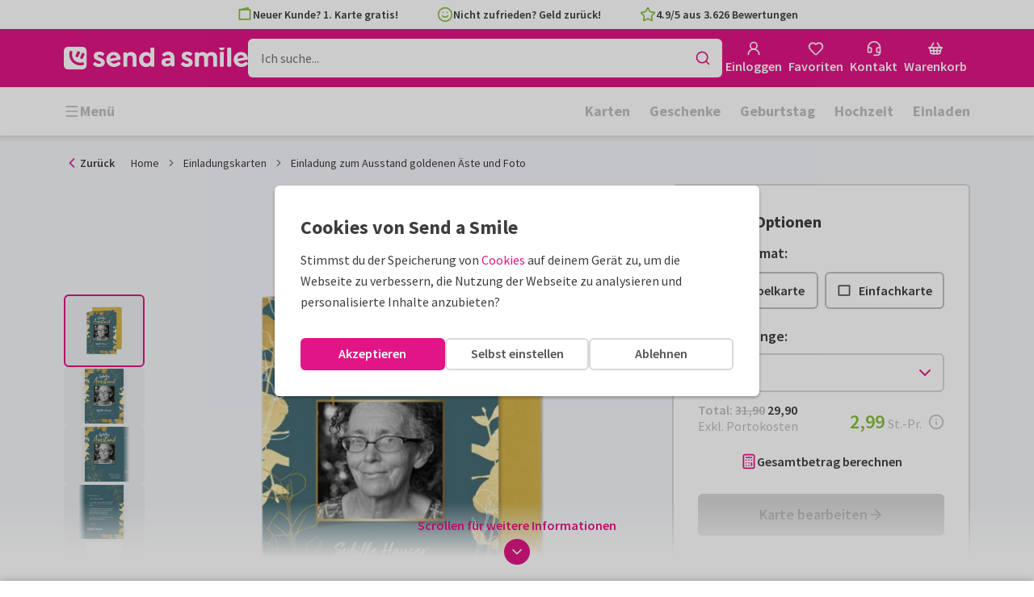

--- FILE ---
content_type: text/html; charset=utf-8
request_url: https://www.sendasmile.de/einladungskarten/karte/einladung-zum-ausstand-goldenen-aeste-und-foto
body_size: 48795
content:
<!DOCTYPE html>
        <html lang="de">
            <head>
                <script async src="https://cdn.debugbear.com/HE9NRXgiV9ou.js"></script>
                <base data-rh="true" href="https://www.sendasmile.de"/>
                <title data-rh="true">Einladung zum Ausstand goldenen Äste und Foto | Send a Smile</title>
                <meta data-rh="true" name="description" content="Eine persönliche Einladung zum Renteneintritt in grün-blau mit einem Foto, verziert durch goldenen Äste. Einfach Foto und Text hinzufügen!"/><meta data-rh="true" property="og:type" content="website"/><meta data-rh="true" property="og:title" content="Einladung zum Ausstand goldenen Äste und Foto | Send a Smile"/><meta data-rh="true" property="og:description" content="Eine persönliche Einladung zum Renteneintritt in grün-blau mit einem Foto, verziert durch goldenen Äste. Einfach Foto und Text hinzufügen!"/><meta data-rh="true" property="og:image" content="https://www.sendasmile.de/einladungskarten/einladung-zum-ausstand-goldenen-aeste-und-foto/img/einladung-zum-ausstand-goldenen-aeste-und-foto.jpeg"/><meta data-rh="true" property="og:url" content="https://www.sendasmile.de/einladungskarten/karte/einladung-zum-ausstand-goldenen-aeste-und-foto"/> <link data-rh="true" rel="canonical" href="https://www.sendasmile.de/einladungskarten/karte/einladung-zum-ausstand-goldenen-aeste-und-foto"/> <script data-rh="true" type="application/ld+json">{"@context":"https://schema.org","@graph":[{"@type":"ImageObject","@id":"https://www.sendasmile.de/#logo","inLanguage":"de-DE","url":"https://assets.kaartje2go.nl/assets/images/logo-sas.59f76129ef27b040.png","contentUrl":"https://assets.kaartje2go.nl/assets/images/logo-sas.59f76129ef27b040.png","caption":"Send a Smile"},{"@type":"AggregateRating","@id":"https://www.sendasmile.de/#rating","ratingValue":4.9,"bestRating":5,"worstRating":1,"ratingCount":3626},{"@type":"BreadcrumbList","@id":"https://www.sendasmile.de/einladungskarten/karte/einladung-zum-ausstand-goldenen-aeste-und-foto#breadcrumb","itemListElement":[{"@type":"ListItem","position":1,"name":"Home","item":"https://www.sendasmile.de/"},{"@type":"ListItem","position":2,"name":"Einladungskarten","item":"https://www.sendasmile.de/einladungskarten"},{"@type":"ListItem","position":3,"name":"Einladung zum Ausstand goldenen Äste und Foto","item":"https://www.sendasmile.de/einladungskarten/karte/einladung-zum-ausstand-goldenen-aeste-und-foto"}]},{"@type":"WebSite","@id":"https://www.sendasmile.de/#website","name":"Send a Smile","url":"https://www.sendasmile.de","inLanguage":"de-DE","publisher":{"@id":"https://www.sendasmile.de/#organization"}},{"@type":"WebPage","@id":"https://www.sendasmile.de/einladungskarten/karte/einladung-zum-ausstand-goldenen-aeste-und-foto#webpage","name":"Einladung zum Ausstand goldenen Äste und Foto | Send a Smile","description":"Eine persönliche Einladung zum Renteneintritt in grün-blau mit einem Foto, verziert durch goldenen Äste. Einfach Foto und Text hinzufügen!","url":"https://www.sendasmile.de/einladungskarten/karte/einladung-zum-ausstand-goldenen-aeste-und-foto","inLanguage":"de-DE","isPartOf":{"@id":"https://www.sendasmile.de/#website"},"breadcrumb":{"@id":"https://www.sendasmile.de/einladungskarten/karte/einladung-zum-ausstand-goldenen-aeste-und-foto#breadcrumb"}},{"@type":"Product","sku":"211955","name":"Einladung zum Ausstand goldenen Äste und Foto","brand":"Send a Smile","image":"https://www.sendasmile.de/einladungskarten/einladung-zum-ausstand-goldenen-aeste-und-foto/img/einladung-zum-ausstand-goldenen-aeste-und-foto.jpeg","description":"Eine persönliche Einladung zum Renteneintritt in grün-blau mit einem Foto, verziert durch goldenen Äste. Einfach Foto und Text hinzufügen!","aggregateRating":{"@id":"https://www.sendasmile.de/#rating"},"offers":[{"@type":"Offer","availability":"https://schema.org/InStock","url":"https://www.sendasmile.de/einladungskarten/karte/einladung-zum-ausstand-goldenen-aeste-und-foto","itemCondition":"https://schema.org/NewCondition","priceCurrency":"EUR","price":"2.99","seller":{"@id":"https://www.sendasmile.de/#organization"}},{"@type":"Offer","availability":"https://schema.org/InStock","url":"https://www.sendasmile.de/einladungskarten/karte/einladung-zum-ausstand-goldenen-aeste-und-foto/probedruck","itemCondition":"https://schema.org/NewCondition","priceCurrency":"EUR","price":"0.49","seller":{"@id":"https://www.sendasmile.de/#organization"}}]}]}</script>
                <meta charset="utf-8" />
                <meta name="viewport" content="width=device-width, initial-scale=1" />
                <meta data-rh="true" property="og:site_name" content="Send a Smile"/><meta data-rh="true" name="mobile-web-app-capable" content="yes"/><meta data-rh="true" name="apple-mobile-web-app-capable" content="yes"/><meta data-rh="true" name="apple-mobile-web-app-title" content="Send a Smile"/><meta data-rh="true" name="apple-mobile-web-app-status-bar-style" content="default"/><meta data-rh="true" name="msapplication-config" content="none"/><meta data-rh="true" name="msapplication-TileImage" content="https://assets.kaartje2go.nl/assets/images/icon-1024x1024-sas.7cda44238136e558.png"/><meta data-rh="true" name="msapplication-TileColor" content="#ffffff"/><meta data-rh="true" name="p:domain_verify" content="4282d70894a327650819efc4cd5e3c4a"/><meta data-rh="true" property="fb:app_id" content="114992018564096"/>
                <link data-rh="true" rel="dns-prefetch" href="https://www.googletagmanager.com"/><link data-rh="true" rel="dns-prefetch" href="https://beacon-v2.helpscout.net"/><link data-rh="true" rel="preconnect" href="https://images.sendasmile.de"/><link data-rh="true" rel="preconnect" href="https://assets.kaartje2go.nl"/><link data-rh="true" rel="preload" href="https://assets.kaartje2go.nl/assets/fonts/400normal.cb131ab457e77b95.woff2" as="font" type="font/woff2" crossOrigin="anonymous"/><link data-rh="true" rel="preload" href="https://assets.kaartje2go.nl/assets/fonts/600normal.b01aa9151bd4e3f7.woff2" as="font" type="font/woff2" crossOrigin="anonymous"/><link data-rh="true" rel="preload" href="https://assets.kaartje2go.nl/assets/fonts/700normal.eac8c7579c12aa54.woff2" as="font" type="font/woff2" crossOrigin="anonymous"/><link data-rh="true" href="https://assets.kaartje2go.nl/assets/images/favicon.e79a25a8cb5f0a9e.png" type="image/png" rel="icon"/><link data-rh="true" rel="apple-touch-startup-image" href="https://assets.kaartje2go.nl/assets/images/launch-640x1136-sas.9b729438033f06bc.png" media="(device-width: 320px) and (device-height: 568px) and (-webkit-device-pixel-ratio: 2) and (orientation: portrait)"/><link data-rh="true" rel="apple-touch-startup-image" href="https://assets.kaartje2go.nl/assets/images/launch-750x1294-sas.7a1f540ff678b33c.png" media="(device-width: 375px) and (device-height: 667px) and (-webkit-device-pixel-ratio: 2) and (orientation: portrait)"/><link data-rh="true" rel="apple-touch-startup-image" href="https://assets.kaartje2go.nl/assets/images/launch-1242x2148-sas.6b9b4c2b28a0aa03.png" media="(device-width: 414px) and (device-height: 736px) and (-webkit-device-pixel-ratio: 3) and (orientation: portrait)"/><link data-rh="true" rel="apple-touch-startup-image" href="https://assets.kaartje2go.nl/assets/images/launch-1125x2436-sas.d3bbc8d4e71a599d.png" media="(device-width: 375px) and (device-height: 812px) and (-webkit-device-pixel-ratio: 3) and (orientation: portrait)"/><link data-rh="true" rel="apple-touch-startup-image" href="https://assets.kaartje2go.nl/assets/images/launch-1536x2048-sas.e44ad417961d1acc.png" media="(min-device-width: 768px) and (max-device-width: 1024px) and (-webkit-min-device-pixel-ratio: 2) and (orientation: portrait)"/><link data-rh="true" rel="apple-touch-startup-image" href="https://assets.kaartje2go.nl/assets/images/launch-1668x2224-sas.ab791249629d9aba.png" media="(min-device-width: 834px) and (max-device-width: 834px) and (-webkit-min-device-pixel-ratio: 2) and (orientation: portrait)"/><link data-rh="true" rel="apple-touch-startup-image" href="https://assets.kaartje2go.nl/assets/images/launch-2048x2732-sas.73894f7fcb68a1ef.png" media="(min-device-width: 1024px) and (max-device-width: 1024px) and (-webkit-min-device-pixel-ratio: 2) and (orientation: portrait)"/><link data-rh="true" rel="apple-touch-icon" href="https://assets.kaartje2go.nl/assets/images/icon-72x72-sas.256348641cea00a7.png" sizes="72x72"/><link data-rh="true" rel="apple-touch-icon" href="https://assets.kaartje2go.nl/assets/images/icon-96x96-sas.d8fff6b99eefe3eb.png" sizes="96x96"/><link data-rh="true" rel="apple-touch-icon" href="https://assets.kaartje2go.nl/assets/images/icon-128x128-sas.9f04822bd0dcc4d8.png" sizes="128x128"/><link data-rh="true" rel="apple-touch-icon" href="https://assets.kaartje2go.nl/assets/images/icon-144x144-sas.cd07e7712602c1e4.png" sizes="144x144"/><link data-rh="true" rel="apple-touch-icon" href="https://assets.kaartje2go.nl/assets/images/icon-152x152-sas.e9aeb026cac5925f.png" sizes="152x152"/><link data-rh="true" rel="apple-touch-icon" href="https://assets.kaartje2go.nl/assets/images/icon-192x192-sas.1cfc33330de79be8.png" sizes="192x192"/><link data-rh="true" rel="apple-touch-icon" href="https://assets.kaartje2go.nl/assets/images/icon-384x384-sas.44935a2bb15d25fa.png" sizes="384x384"/><link data-rh="true" rel="apple-touch-icon" href="https://assets.kaartje2go.nl/assets/images/icon-512x512-sas.d102067e6b0658f2.png" sizes="512x512"/><link data-rh="true" rel="prefetch" href="https://assets.kaartje2go.nl/assets/images/card-rectp-normal.35e6656788d82508.webp"/><link data-rh="true" rel="prefetch" href="https://assets.kaartje2go.nl/assets/images/card-rectp-large.4642d27255055e05.webp"/><link data-rh="true" rel="prefetch" href="https://assets.kaartje2go.nl/assets/images/card-rectp-super.51b33b64fa31f01a.webp"/>
                <link rel="manifest" href="/manifest.webmanifest?v=1606476057" />
                
                <meta name="emotion-insertion-point">
                <style data-emotion="e-css cdgroq 1g458ml 1c9q654 1tdft9p 1h5enyh tf1ypf 12fkfbc l78iy1 4s8oy6 poawie 8os17f 1f7hol0 is8lfo 7up8sm gbj8l3 qqaak2 k8s9ck 1ulvh9n ull35a d960oo 14kkwbq c7y57v 1wwxn2w 1oj73zy-tabs 1lj6j6o-tab-list zjik7 9uao82-tab 963zv5-tab-panel 1db2ot4 un784e 46m5iw 1b7ygse">.e-css-cdgroq{-webkit-appearance:none;-moz-appearance:none;-ms-appearance:none;appearance:none;height:3rem;font-size:1rem;line-height:1;position:relative;display:-webkit-inline-box;display:-webkit-inline-flex;display:-ms-inline-flexbox;display:inline-flex;gap:0.5rem;background-color:#ffffff;border:none;color:#403c3e;font-weight:600;-webkit-box-pack:center;-ms-flex-pack:center;-webkit-justify-content:center;justify-content:center;-webkit-align-items:center;-webkit-box-align:center;-ms-flex-align:center;align-items:center;text-align:center;-webkit-text-decoration:none;text-decoration:none;cursor:not-allowed;box-sizing:border-box;border-radius:0;-webkit-transition:background-color 100ms linear;transition:background-color 100ms linear;padding:0 24px;}.e-css-cdgroq svg{-webkit-flex-shrink:0;-ms-flex-negative:0;flex-shrink:0;}.e-css-cdgroq svg:not([class*="size-"])]{height:1.25rem;width:1.25rem;}.e-css-cdgroq.button--icon-only{padding:0;width:3rem;-webkit-box-pack:center;-ms-flex-pack:center;-webkit-justify-content:center;justify-content:center;}.e-css-cdgroq.button--icon-only svg{position:initial;margin:0;}.e-css-cdgroq.button--icon-only.button--round{border-radius:50%;}.e-css-1g458ml{list-style-position:inside;text-align:left;list-style-type:none;margin:0;padding:0;margin:0;display:-webkit-box;display:-webkit-flex;display:-ms-flexbox;display:flex;-webkit-flex-direction:column;-ms-flex-direction:column;flex-direction:column;list-style:none;}.e-css-1g458ml svg{-webkit-flex-shrink:0;-ms-flex-negative:0;flex-shrink:0;}.e-css-1g458ml.list--centered{-webkit-box-pack:space-around;-ms-flex-pack:space-around;-webkit-justify-content:space-around;justify-content:space-around;}.e-css-1g458ml.list--inline{-webkit-flex-direction:row;-ms-flex-direction:row;flex-direction:row;-webkit-align-items:center;-webkit-box-align:center;-ms-flex-align:center;align-items:center;}.e-css-1g458ml.list--usp svg{color:#87be3c;}.e-css-1g458ml.list--usp a{color:#403c3e;}.e-css-1g458ml.list--icon{text-align:left;width:100%;}.e-css-1g458ml.list--disk{list-style:disc inside;}.e-css-1g458ml.list--no-marker{text-indent:0;padding:0;}.e-css-1g458ml.list--usp-animate-all{position:relative;padding:0;width:100%;height:40px;overflow:hidden;}.e-css-1g458ml.list--usp-animate-all .list__item{position:absolute;-webkit-box-pack:center;-ms-flex-pack:center;-webkit-justify-content:center;justify-content:center;width:100%;height:40px;text-align:center;-webkit-align-items:center;-webkit-box-align:center;-ms-flex-align:center;align-items:center;margin:0;}.e-css-1g458ml.list--usp-animate-all.list--of-two li:nth-of-type(1){-webkit-animation:cycleOneHalf 8s linear infinite;animation:cycleOneHalf 8s linear infinite;}.e-css-1g458ml.list--usp-animate-all.list--of-two li:nth-of-type(2){-webkit-animation:cycleTwoHalf 8s linear infinite;animation:cycleTwoHalf 8s linear infinite;}.e-css-1g458ml.list--usp-animate-all.list--of-three li:nth-of-type(1){-webkit-animation:cycleOneThird 12s linear infinite;animation:cycleOneThird 12s linear infinite;}.e-css-1g458ml.list--usp-animate-all.list--of-three li:nth-of-type(2){-webkit-animation:cycleTwoThird 12s linear infinite;animation:cycleTwoThird 12s linear infinite;}.e-css-1g458ml.list--usp-animate-all.list--of-three li:nth-of-type(3){-webkit-animation:cycleThreeThird 12s linear infinite;animation:cycleThreeThird 12s linear infinite;}.e-css-1g458ml.list--usp-animate-all.list--of-three li:nth-of-type(n+4){display:none;}.e-css-1g458ml.list--usp-animate-all.list--of-two:hover .list--of-two li,.e-css-1g458ml.list--usp-animate-all.list--of-three:hover li{-webkit-animation-play-state:paused;animation-play-state:paused;}@media screen and (max-width: 991px){.e-css-1g458ml.list--usp-animated{position:relative;padding:0;width:100%;height:40px;overflow:hidden;}.e-css-1g458ml.list--usp-animated .list__item{position:absolute;-webkit-box-pack:center;-ms-flex-pack:center;-webkit-justify-content:center;justify-content:center;width:100%;height:40px;text-align:center;-webkit-align-items:center;-webkit-box-align:center;-ms-flex-align:center;align-items:center;margin:0;}.e-css-1g458ml.list--usp-animated.list--of-two li:nth-of-type(1){-webkit-animation:cycleOneHalf 8s linear infinite;animation:cycleOneHalf 8s linear infinite;}.e-css-1g458ml.list--usp-animated.list--of-two li:nth-of-type(2){-webkit-animation:cycleTwoHalf 8s linear infinite;animation:cycleTwoHalf 8s linear infinite;}.e-css-1g458ml.list--usp-animated.list--of-three li:nth-of-type(1){-webkit-animation:cycleOneThird 12s linear infinite;animation:cycleOneThird 12s linear infinite;}.e-css-1g458ml.list--usp-animated.list--of-three li:nth-of-type(2){-webkit-animation:cycleTwoThird 12s linear infinite;animation:cycleTwoThird 12s linear infinite;}.e-css-1g458ml.list--usp-animated.list--of-three li:nth-of-type(3){-webkit-animation:cycleThreeThird 12s linear infinite;animation:cycleThreeThird 12s linear infinite;}.e-css-1g458ml.list--usp-animated.list--of-three li:nth-of-type(n+4){display:none;}.e-css-1g458ml.list--usp-animated.list--of-two:hover .list--of-two li,.e-css-1g458ml.list--usp-animated.list--of-three:hover li{-webkit-animation-play-state:paused;animation-play-state:paused;}}@-webkit-keyframes cycleOneHalf{95%{-webkit-transform:translateY(40px);-moz-transform:translateY(40px);-ms-transform:translateY(40px);transform:translateY(40px);opacity:0;}0%,40%,100%{-webkit-transform:translateY(0);-moz-transform:translateY(0);-ms-transform:translateY(0);transform:translateY(0);opacity:1;}45%{-webkit-transform:translateY(-40px);-moz-transform:translateY(-40px);-ms-transform:translateY(-40px);transform:translateY(-40px);opacity:0;}}@keyframes cycleOneHalf{95%{-webkit-transform:translateY(40px);-moz-transform:translateY(40px);-ms-transform:translateY(40px);transform:translateY(40px);opacity:0;}0%,40%,100%{-webkit-transform:translateY(0);-moz-transform:translateY(0);-ms-transform:translateY(0);transform:translateY(0);opacity:1;}45%{-webkit-transform:translateY(-40px);-moz-transform:translateY(-40px);-ms-transform:translateY(-40px);transform:translateY(-40px);opacity:0;}}@-webkit-keyframes cycleTwoHalf{0%,45%{-webkit-transform:translateY(40px);-moz-transform:translateY(40px);-ms-transform:translateY(40px);transform:translateY(40px);opacity:0;}50%,90%{-webkit-transform:translateY(0);-moz-transform:translateY(0);-ms-transform:translateY(0);transform:translateY(0);opacity:1;}95%,100%{-webkit-transform:translateY(-40px);-moz-transform:translateY(-40px);-ms-transform:translateY(-40px);transform:translateY(-40px);opacity:0;}}@keyframes cycleTwoHalf{0%,45%{-webkit-transform:translateY(40px);-moz-transform:translateY(40px);-ms-transform:translateY(40px);transform:translateY(40px);opacity:0;}50%,90%{-webkit-transform:translateY(0);-moz-transform:translateY(0);-ms-transform:translateY(0);transform:translateY(0);opacity:1;}95%,100%{-webkit-transform:translateY(-40px);-moz-transform:translateY(-40px);-ms-transform:translateY(-40px);transform:translateY(-40px);opacity:0;}}@-webkit-keyframes cycleOneThird{97%{-webkit-transform:translateY(40px);-moz-transform:translateY(40px);-ms-transform:translateY(40px);transform:translateY(40px);opacity:0;}0%,27%,100%{-webkit-transform:translateY(0);-moz-transform:translateY(0);-ms-transform:translateY(0);transform:translateY(0);opacity:1;}30%{-webkit-transform:translateY(-40px);-moz-transform:translateY(-40px);-ms-transform:translateY(-40px);transform:translateY(-40px);opacity:0;}}@keyframes cycleOneThird{97%{-webkit-transform:translateY(40px);-moz-transform:translateY(40px);-ms-transform:translateY(40px);transform:translateY(40px);opacity:0;}0%,27%,100%{-webkit-transform:translateY(0);-moz-transform:translateY(0);-ms-transform:translateY(0);transform:translateY(0);opacity:1;}30%{-webkit-transform:translateY(-40px);-moz-transform:translateY(-40px);-ms-transform:translateY(-40px);transform:translateY(-40px);opacity:0;}}@-webkit-keyframes cycleTwoThird{0%,30%{-webkit-transform:translateY(40px);-moz-transform:translateY(40px);-ms-transform:translateY(40px);transform:translateY(40px);opacity:0;}33%,60%{-webkit-transform:translateY(0);-moz-transform:translateY(0);-ms-transform:translateY(0);transform:translateY(0);opacity:1;}63%,100%{-webkit-transform:translateY(-40px);-moz-transform:translateY(-40px);-ms-transform:translateY(-40px);transform:translateY(-40px);opacity:0;}}@keyframes cycleTwoThird{0%,30%{-webkit-transform:translateY(40px);-moz-transform:translateY(40px);-ms-transform:translateY(40px);transform:translateY(40px);opacity:0;}33%,60%{-webkit-transform:translateY(0);-moz-transform:translateY(0);-ms-transform:translateY(0);transform:translateY(0);opacity:1;}63%,100%{-webkit-transform:translateY(-40px);-moz-transform:translateY(-40px);-ms-transform:translateY(-40px);transform:translateY(-40px);opacity:0;}}@-webkit-keyframes cycleThreeThird{0%,63%{-webkit-transform:translateY(40px);-moz-transform:translateY(40px);-ms-transform:translateY(40px);transform:translateY(40px);opacity:0;}66%,94%{-webkit-transform:translateY(0);-moz-transform:translateY(0);-ms-transform:translateY(0);transform:translateY(0);opacity:1;}97%,100%{-webkit-transform:translateY(-40px);-moz-transform:translateY(-40px);-ms-transform:translateY(-40px);transform:translateY(-40px);opacity:0;}}@keyframes cycleThreeThird{0%,63%{-webkit-transform:translateY(40px);-moz-transform:translateY(40px);-ms-transform:translateY(40px);transform:translateY(40px);opacity:0;}66%,94%{-webkit-transform:translateY(0);-moz-transform:translateY(0);-ms-transform:translateY(0);transform:translateY(0);opacity:1;}97%,100%{-webkit-transform:translateY(-40px);-moz-transform:translateY(-40px);-ms-transform:translateY(-40px);transform:translateY(-40px);opacity:0;}}.e-css-1c9q654{position:relative;margin:.25rem 0 1rem;line-height:1.25;display:-webkit-box;display:-webkit-flex;display:-ms-flexbox;display:flex;gap:.5rem;}.e-css-1c9q654>a{color:#403c3e;}.e-css-1c9q654>a:hover,.e-css-1c9q654>a:focus{color:#e11586;}.e-css-1c9q654.list__item--links>a{color:#00b8ff;font-weight:600;}.e-css-1c9q654.list__item--tight{margin-bottom:0;}.e-css-1c9q654.list__item--disk{display:-webkit-box;display:-webkit-list-item;display:-ms-list-itembox;display:list-item;}.e-css-1c9q654.list__item--centered{-webkit-box-pack:center;-ms-flex-pack:center;-webkit-justify-content:center;justify-content:center;}.e-css-1c9q654.list__item--inline{text-align:left;margin:.25rem .625rem;}.e-css-1c9q654:not(.list__item--inline):last-child{margin-bottom:0;}.e-css-1tdft9p{position:relative;width:100%;height:48px;isolation:isolate;}.e-css-1tdft9p.is--opened{z-index:99;}.e-css-1h5enyh{box-sizing:border-box;width:100%;height:48px;padding-left:16px;background:#ffffff;border:none;font-size:1rem;color:#403c3e;position:relative;z-index:1;border-radius:6px;outline:none;}.e-css-tf1ypf{display:-webkit-box;display:-webkit-flex;display:-ms-flexbox;display:flex;-webkit-box-pack:center;-ms-flex-pack:center;-webkit-justify-content:center;justify-content:center;-webkit-align-items:center;-webkit-box-align:center;-ms-flex-align:center;align-items:center;position:absolute;cursor:pointer;top:2px;right:2px;padding:0;color:#e11586;height:44px;width:44px;background:transparent;border:none;z-index:1;border-radius:4px;}.e-css-tf1ypf:hover,.e-css-tf1ypf:focus{background:#f3f3f3;}.e-css-12fkfbc{box-sizing:border-box;width:100%;height:48px;padding-left:16px;background:#ffffff;border:2px solid #d8d8d8;font-size:1rem;color:#403c3e;position:relative;z-index:1;border-radius:6px;outline:none;}.e-css-l78iy1{position:relative;display:-webkit-inline-box;display:-webkit-inline-flex;display:-ms-inline-flexbox;display:inline-flex;gap:0.5rem;-webkit-align-items:center;-webkit-box-align:center;-ms-flex-align:center;align-items:center;color:#bfbfbf;font-weight:600;background-color:transparent;-webkit-text-decoration:none;text-decoration:none;cursor:not-allowed;box-sizing:border-box;border:none;padding:0;}.e-css-l78iy1 svg{color:#bfbfbf;}.e-css-l78iy1 svg:not([class*="size-"])]{height:1rem;width:1rem;}.e-css-l78iy1 svg:not([class*="size-"])].icon--small{height:.75rem;width:.75rem;}.e-css-l78iy1 svg:not([class*="size-"])].icon--large{height:1.5rem;width:1.5rem;}.e-css-4s8oy6{position:relative;display:-webkit-inline-box;display:-webkit-inline-flex;display:-ms-inline-flexbox;display:inline-flex;gap:0.5rem;-webkit-align-items:center;-webkit-box-align:center;-ms-flex-align:center;align-items:center;color:#403c3e;font-weight:600;background-color:transparent;-webkit-text-decoration:none;text-decoration:none;cursor:pointer;box-sizing:border-box;border:none;padding:0;}.e-css-4s8oy6 svg{color:#403c3e;}.e-css-4s8oy6 svg:not([class*="size-"])]{height:1rem;width:1rem;}.e-css-4s8oy6 svg:not([class*="size-"])].icon--small{height:.75rem;width:.75rem;}.e-css-4s8oy6 svg:not([class*="size-"])].icon--large{height:1.5rem;width:1.5rem;}.e-css-4s8oy6:hover,.e-css-4s8oy6:focus{-webkit-text-decoration:underline;text-decoration:underline;-webkit-backface-visibility:hidden;backface-visibility:hidden;}.e-css-4s8oy6:active{-webkit-transform:none;-moz-transform:none;-ms-transform:none;transform:none;-webkit-text-decoration:underline;text-decoration:underline;-webkit-backface-visibility:hidden;backface-visibility:hidden;}.e-css-poawie{display:block;}.e-css-poawie img{border:0;display:block;}.e-css-8os17f{-webkit-appearance:none;-moz-appearance:none;-ms-appearance:none;appearance:none;height:2rem;font-size:.875rem;line-height:1;position:relative;display:-webkit-inline-box;display:-webkit-inline-flex;display:-ms-inline-flexbox;display:inline-flex;gap:0.5rem;background-color:#ffffff;border:none;color:#403c3e;font-weight:600;-webkit-box-pack:center;-ms-flex-pack:center;-webkit-justify-content:center;justify-content:center;-webkit-align-items:center;-webkit-box-align:center;-ms-flex-align:center;align-items:center;text-align:center;-webkit-text-decoration:none;text-decoration:none;cursor:not-allowed;box-sizing:border-box;border-radius:0;-webkit-transition:background-color 100ms linear;transition:background-color 100ms linear;padding:0 12px;color:#aaaaaa;background-color:#d8d8d8;border:2px solid transparent;border-radius:6px;font-weight:600;}.e-css-8os17f svg{-webkit-flex-shrink:0;-ms-flex-negative:0;flex-shrink:0;}.e-css-8os17f svg:not([class*="size-"])]{height:1.25rem;width:1.25rem;}.e-css-8os17f.button--icon-only{padding:0;width:2rem;-webkit-box-pack:center;-ms-flex-pack:center;-webkit-justify-content:center;justify-content:center;}.e-css-8os17f.button--icon-only svg{position:initial;margin:0;}.e-css-8os17f.button--icon-only.button--round{border-radius:50%;}.e-css-8os17f svg{color:#aaaaaa;}.e-css-1f7hol0{display:none;white-space:nowrap;overflow:hidden;font-size:.875rem;color:#737373;line-height:normal;}.e-css-1f7hol0 svg{display:block;width:1em;height:1em;}.e-css-1f7hol0 .breadcrumbs__item{-webkit-align-items:center;-webkit-box-align:center;-ms-flex-align:center;align-items:center;display:-webkit-inline-box;display:-webkit-inline-flex;display:-ms-inline-flexbox;display:inline-flex;-webkit-flex-direction:row;-ms-flex-direction:row;flex-direction:row;-webkit-box-flex-wrap:nowrap;-webkit-flex-wrap:nowrap;-ms-flex-wrap:nowrap;flex-wrap:nowrap;}.e-css-1f7hol0 .breadcrumbs__separator{display:inline-block;margin-left:.5rem;margin-right:.5rem;min-width:8px;}.e-css-1f7hol0 .breadcrumbs__separator svg{color:#737373;}.e-css-1f7hol0 .breadcrumbs__link{color:#737373;-webkit-text-decoration:none;text-decoration:none;background-color:initial;white-space:nowrap;}.e-css-1f7hol0 .breadcrumbs__link:hover,.e-css-1f7hol0 .breadcrumbs__link:focus{-webkit-text-decoration:underline;text-decoration:underline;}.e-css-1f7hol0 .breadcrumbs__text{display:inline-block;white-space:nowrap;}@media screen and (min-width: 768px){.e-css-1f7hol0{display:-webkit-box;display:-webkit-flex;display:-ms-flexbox;display:flex;}}.e-css-is8lfo{-webkit-align-items:center;-webkit-box-align:center;-ms-flex-align:center;align-items:center;color:#737373;-webkit-box-pack:start;-ms-flex-pack:start;-webkit-justify-content:flex-start;justify-content:flex-start;font-size:.875rem;-webkit-text-decoration:none;text-decoration:none;display:-webkit-box;display:-webkit-flex;display:-ms-flexbox;display:flex;}.e-css-is8lfo>span{white-space:nowrap;overflow:hidden;text-overflow:ellipsis;}.e-css-is8lfo svg{display:block;width:1em;height:1em;}.e-css-is8lfo .breadcrumb-mobile__icon{display:-webkit-inline-box;display:-webkit-inline-flex;display:-ms-inline-flexbox;display:inline-flex;margin-right:5px;}.e-css-is8lfo .breadcrumb-mobile__icon svg{color:#e11586;}.e-css-is8lfo:focus{-webkit-text-decoration:underline;text-decoration:underline;}@media screen and (min-width: 768px){.e-css-is8lfo{display:none;}}.e-css-7up8sm{position:relative;display:-webkit-box;display:-webkit-flex;display:-ms-flexbox;display:flex;-webkit-flex-direction:column;-ms-flex-direction:column;flex-direction:column;width:100%;overflow:hidden;background-color:#ffffff;-webkit-text-decoration:none;text-decoration:none;}.e-css-7up8sm.has--border{border:2px solid #d8d8d8;}.e-css-7up8sm.is--rounded{border-radius:6px;}.e-css-7up8sm.is--rounded-small{border-radius:4px;}.e-css-7up8sm.is--rounded-large{border-radius:8px;}.e-css-7up8sm.box--orange.has--border{border-color:#ff9b00;}.e-css-7up8sm.box--orange.is--colored{background-color:#fff4e4;}.e-css-7up8sm.box--blue.has--border{border-color:#00b8ff;}.e-css-7up8sm.box--blue.is--colored{background-color:#e6f8fd;}.e-css-7up8sm.box--green.has--border{border-color:#87be3c;}.e-css-7up8sm.box--green.is--colored{background-color:#f6faf0;}.e-css-7up8sm.box--magenta.has--border{border-color:#e11586;}.e-css-7up8sm.box--magenta.is--colored{background-color:#fdeff8;}.e-css-7up8sm.box--grey.has--border{border-color:#f3f3f3;}.e-css-7up8sm.box--grey.is--colored{background-color:#f3f3f3;}.e-css-7up8sm.is--horizontal{-webkit-flex-direction:row;-ms-flex-direction:row;flex-direction:row;}.e-css-7up8sm.is--overflow-visible{overflow:visible;}.e-css-gbj8l3{width:100%;padding:20px;}.e-css-gbj8l3.box__content--stretch{-webkit-flex:2;-ms-flex:2;flex:2;}@media screen and (min-width: 768px){.e-css-gbj8l3{padding:30px;}}@media screen and (min-width: 992px){.e-css-gbj8l3{padding:20px;}}@media screen and (min-width: 1200px){.e-css-gbj8l3{padding:30px;}}.e-css-qqaak2{display:-webkit-box;display:-webkit-flex;display:-ms-flexbox;display:flex;width:100%;-webkit-box-flex-flow:column nowrap;-webkit-flex-flow:column nowrap;-ms-flex-flow:column nowrap;flex-flow:column nowrap;-webkit-align-items:flex-start;-webkit-box-align:flex-start;-ms-flex-align:flex-start;align-items:flex-start;margin-bottom:1.25rem;}.e-css-qqaak2.no--margin{margin-bottom:0;}.e-css-qqaak2 .form-field__error{display:none;}.e-css-qqaak2 .form-field__below{display:block;}.e-css-qqaak2 .form-field__inner{position:relative;display:-webkit-box;display:-webkit-flex;display:-ms-flexbox;display:flex;-webkit-box-flex-flow:row nowrap;-webkit-flex-flow:row nowrap;-ms-flex-flow:row nowrap;flex-flow:row nowrap;-webkit-align-items:center;-webkit-box-align:center;-ms-flex-align:center;align-items:center;}.e-css-qqaak2 .form-field__datalist{border:2px solid #d8d8d8;background:#ffffff;overflow-y:auto;overscroll-behavior:none;position:absolute;z-index:4;}.form-field__inner:focus-within+.e-css-qqaak2 .form-field__datalist{border-color:#aaaaaa;}.e-css-qqaak2.is--default .form-field__datalist{border-bottom-left-radius:6px;border-bottom-right-radius:6px;border-top:0;top:calc(100% - 2px);max-height:calc(2.1em * 6.85);min-height:9rem;width:100%;}.e-css-qqaak2.is--floating .form-field__datalist{border-width:1.5px;border-radius:6px;overflow-y:auto;overscroll-behavior:none;position:absolute;top:calc(100% + .75rem);display:-webkit-box;display:-webkit-flex;display:-ms-flexbox;display:flex;-webkit-flex-direction:column;-ms-flex-direction:column;flex-direction:column;box-shadow:0px 0px 10px 0px rgba(0, 0, 0, 0.05);}.e-css-qqaak2 .form-field__datalist.datalist-flex{display:-webkit-box;display:-webkit-flex;display:-ms-flexbox;display:flex;-webkit-flex-direction:column;-ms-flex-direction:column;flex-direction:column;-webkit-box-pack:center;-ms-flex-pack:center;-webkit-justify-content:center;justify-content:center;}.e-css-qqaak2 .form-field__wrapper{display:-webkit-box;display:-webkit-flex;display:-ms-flexbox;display:flex;border:2px solid #d8d8d8;border-radius:6px;-webkit-align-items:stretch;-webkit-box-align:stretch;-ms-flex-align:stretch;align-items:stretch;-webkit-flex:2 1 auto;-ms-flex:2 1 auto;flex:2 1 auto;position:relative;width:100%;}.e-css-qqaak2 .form-field__wrapper:focus-within{border-color:#aaaaaa;}.e-css-qqaak2 .form-field__wrapper .form-field__input-wrapper{position:relative;-webkit-flex:1;-ms-flex:1;flex:1;display:-webkit-box;display:-webkit-flex;display:-ms-flexbox;display:flex;-webkit-align-items:stretch;-webkit-box-align:stretch;-ms-flex-align:stretch;align-items:stretch;overflow:hidden;}.e-css-qqaak2 .form-field__wrapper input,.e-css-qqaak2 .form-field__wrapper textarea,.e-css-qqaak2 .form-field__wrapper select,.e-css-qqaak2 .form-field__wrapper button{-webkit-appearance:none;-moz-appearance:none;-ms-appearance:none;appearance:none;min-height:calc(3rem - 4px);padding:.5rem 1rem;border:none;border-radius:calc(6px / 2);font-size:1rem;line-height:1.25;color:#403c3e;width:100%;}.e-css-qqaak2 .form-field__wrapper input:-webkit-autofill,.e-css-qqaak2 .form-field__wrapper textarea:-webkit-autofill,.e-css-qqaak2 .form-field__wrapper select:-webkit-autofill,.e-css-qqaak2 .form-field__wrapper button:-webkit-autofill,.e-css-qqaak2 .form-field__wrapper input:-webkit-autofill:hover,.e-css-qqaak2 .form-field__wrapper textarea:-webkit-autofill:hover,.e-css-qqaak2 .form-field__wrapper select:-webkit-autofill:hover,.e-css-qqaak2 .form-field__wrapper button:-webkit-autofill:hover,.e-css-qqaak2 .form-field__wrapper input:-webkit-autofill:focus,.e-css-qqaak2 .form-field__wrapper textarea:-webkit-autofill:focus,.e-css-qqaak2 .form-field__wrapper select:-webkit-autofill:focus,.e-css-qqaak2 .form-field__wrapper button:-webkit-autofill:focus,.e-css-qqaak2 .form-field__wrapper input:-webkit-autofill:active,.e-css-qqaak2 .form-field__wrapper textarea:-webkit-autofill:active,.e-css-qqaak2 .form-field__wrapper select:-webkit-autofill:active,.e-css-qqaak2 .form-field__wrapper button:-webkit-autofill:active{-webkit-text-fill-color:#403c3e;box-shadow:0 0 0 1000px white inset;}.e-css-qqaak2 .form-field__wrapper input::-webkit-input-placeholder{color:#979797;}.e-css-qqaak2 .form-field__wrapper input::-moz-placeholder{color:#979797;}.e-css-qqaak2 .form-field__wrapper input:-ms-input-placeholder{color:#979797;}.e-css-qqaak2 .form-field__wrapper textarea::-webkit-input-placeholder{color:#979797;}.e-css-qqaak2 .form-field__wrapper textarea::-moz-placeholder{color:#979797;}.e-css-qqaak2 .form-field__wrapper textarea:-ms-input-placeholder{color:#979797;}.e-css-qqaak2 .form-field__wrapper select::-webkit-input-placeholder{color:#979797;}.e-css-qqaak2 .form-field__wrapper select::-moz-placeholder{color:#979797;}.e-css-qqaak2 .form-field__wrapper select:-ms-input-placeholder{color:#979797;}.e-css-qqaak2 .form-field__wrapper button::-webkit-input-placeholder{color:#979797;}.e-css-qqaak2 .form-field__wrapper button::-moz-placeholder{color:#979797;}.e-css-qqaak2 .form-field__wrapper button:-ms-input-placeholder{color:#979797;}.e-css-qqaak2 .form-field__wrapper input::placeholder,.e-css-qqaak2 .form-field__wrapper textarea::placeholder,.e-css-qqaak2 .form-field__wrapper select::placeholder,.e-css-qqaak2 .form-field__wrapper button::placeholder{color:#979797;}.e-css-qqaak2 .form-field__wrapper input:focus-visible,.e-css-qqaak2 .form-field__wrapper textarea:focus-visible,.e-css-qqaak2 .form-field__wrapper select:focus-visible,.e-css-qqaak2 .form-field__wrapper button:focus-visible{z-index:1;}@media screen and (max-width: 767px){.form-field--small .e-css-qqaak2 .form-field__wrapper input,.form-field--small .e-css-qqaak2 .form-field__wrapper textarea,.form-field--small .e-css-qqaak2 .form-field__wrapper select,.form-field--small .e-css-qqaak2 .form-field__wrapper button{min-height:2rem;}}.e-css-qqaak2 .form-field__wrapper button{background:transparent;text-align:left;cursor:pointer;white-space:nowrap;text-overflow:ellipsis;overflow:hidden;}.e-css-qqaak2 .form-field__wrapper textarea{padding-top:.75em;}.e-css-qqaak2 .form-field__wrapper input[type="date"]{background-color:transparent;}.e-css-qqaak2 .form-field__wrapper input[disabled],.e-css-qqaak2 .form-field__wrapper textarea[disabled]{background-color:#f3f3f3;cursor:not-allowed;}.e-css-qqaak2 .form-field__wrapper .form-field__adornment{display:-webkit-box;display:-webkit-flex;display:-ms-flexbox;display:flex;height:100%;min-height:calc(3rem - 4px);min-width:calc(3rem - 4px);-webkit-box-pack:center;-ms-flex-pack:center;-webkit-justify-content:center;justify-content:center;-webkit-align-items:center;-webkit-box-align:center;-ms-flex-align:center;align-items:center;}.e-css-qqaak2 .form-field__wrapper .form-field__action{display:-webkit-box;display:-webkit-flex;display:-ms-flexbox;display:flex;height:100%;min-height:calc(3rem - 4px);min-width:calc(3rem - 4px);border:0;border-radius:0 6px 6px 0;-webkit-box-pack:center;-ms-flex-pack:center;-webkit-justify-content:center;justify-content:center;-webkit-align-items:center;-webkit-box-align:center;-ms-flex-align:center;align-items:center;width:auto;}.e-css-qqaak2 .form-field__wrapper .form-field__action svg{margin:0;font-size:1.5rem;width:1em;height:1em;}.e-css-qqaak2 .form-field__label{display:-webkit-box;display:-webkit-flex;display:-ms-flexbox;display:flex;margin-bottom:0.25rem;border-radius:6px;white-space:nowrap;-webkit-align-items:center;-webkit-box-align:center;-ms-flex-align:center;align-items:center;font-size:1rem;font-weight:600;}.e-css-qqaak2 .form-field__label__asterisk{margin-left:3px;}.e-css-qqaak2 .form-field__alert{display:-webkit-box;display:-webkit-flex;display:-ms-flexbox;display:flex;margin-top:0.5rem;line-height:1;gap:.5rem;}.e-css-qqaak2 .form-field__alert svg{width:.875rem;height:.875rem;-webkit-flex:0 0 .875rem;-ms-flex:0 0 .875rem;flex:0 0 .875rem;margin-top:2px;}.e-css-qqaak2 .form-field__alert >div{display:block;font-size:.875rem;line-height:1.25;}.e-css-qqaak2 .form-field__alert.is--error{color:#d50000;}.e-css-qqaak2 .form-field__alert.is--warning{color:#f55a00;}.e-css-qqaak2.has--error .form-field__wrapper{border-bottom-color:#d50000;}.e-css-qqaak2.has--error input,.e-css-qqaak2.has--error textarea,.e-css-qqaak2.has--error select{background-color:#ffeeee;}.e-css-qqaak2.has--warning .form-field__wrapper{border-bottom-color:#f55a00;}.e-css-qqaak2.has--warning input,.e-css-qqaak2.has--warning textarea,.e-css-qqaak2.has--warning select{background-color:#fff0d9;}.e-css-qqaak2.has--warning.form-field--zip .suggestion-warning{padding-right:0;}.e-css-qqaak2.is--loading .spinner{padding:0;margin-left:1rem;height:auto;}.e-css-qqaak2.is--loading .spinner svg{margin:0;}.e-css-qqaak2.is--valid:not(.is--disabled) .form-field__wrapper{border-bottom-color:#87be3c;}.e-css-qqaak2.is--valid .icon--valid{position:absolute;right:1em;top:calc((3rem - 4px) / 2);-webkit-transform:translateY(-50%);-moz-transform:translateY(-50%);-ms-transform:translateY(-50%);transform:translateY(-50%);color:#87be3c;font-size:1rem;pointer-events:none;z-index:2;}.e-css-qqaak2.is--valid input,.e-css-qqaak2.is--valid textarea,.e-css-qqaak2.is--valid select{padding-right:2.5em;}.e-css-qqaak2.is--valid.form-field--select .icon--valid{right:2.5em;}.e-css-qqaak2.has--icon-left svg{-webkit-backface-visibility:hidden;backface-visibility:hidden;position:absolute;top:50%;left:.75em;-webkit-transform:translateY(-50%);-moz-transform:translateY(-50%);-ms-transform:translateY(-50%);transform:translateY(-50%);color:#e11586;font-size:1rem;pointer-events:none;z-index:2;}.e-css-qqaak2.has--icon-left input,.e-css-qqaak2.has--icon-left textarea,.e-css-qqaak2.has--icon-left select{padding-left:2.5em;}.e-css-qqaak2.has--icon-left .form-field__label{left:2.5em;}.e-css-qqaak2.has--datalist{position:relative;}.e-css-qqaak2.has--datalist .form-field__action:focus{background:inherit;}.e-css-qqaak2.has--datalist.is--expanded.is--default .form-field__inner::after{background:#bfbfbf;bottom:2px;content:"";height:1px;left:1em;position:absolute;width:calc(100% - (2 * 1em));z-index:4;}.e-css-qqaak2.has--datalist.is--expanded.is--default .form-field__wrapper{border-bottom-color:transparent;border-bottom-left-radius:0;border-bottom-right-radius:0;}.e-css-qqaak2.is--spread .form-field__inner{width:100%;}.e-css-k8s9ck{-webkit-appearance:none;-moz-appearance:none;-ms-appearance:none;appearance:none;height:3rem;font-size:1rem;line-height:1;position:relative;display:-webkit-inline-box;display:-webkit-inline-flex;display:-ms-inline-flexbox;display:inline-flex;gap:0.5rem;background-color:#ffffff;border:none;color:#403c3e;font-weight:600;-webkit-box-pack:center;-ms-flex-pack:center;-webkit-justify-content:center;justify-content:center;-webkit-align-items:center;-webkit-box-align:center;-ms-flex-align:center;align-items:center;text-align:center;-webkit-text-decoration:none;text-decoration:none;cursor:pointer;box-sizing:border-box;border-radius:0;-webkit-transition:background-color 100ms linear;transition:background-color 100ms linear;padding:0 24px;color:#403c3e;background-color:transparent;border:2px solid transparent;border-radius:6px;}.e-css-k8s9ck svg{-webkit-flex-shrink:0;-ms-flex-negative:0;flex-shrink:0;}.e-css-k8s9ck svg:not([class*="size-"])]{height:1.25rem;width:1.25rem;}.e-css-k8s9ck.button--icon-only{padding:0;width:3rem;-webkit-box-pack:center;-ms-flex-pack:center;-webkit-justify-content:center;justify-content:center;}.e-css-k8s9ck.button--icon-only svg{position:initial;margin:0;}.e-css-k8s9ck.button--icon-only.button--round{border-radius:50%;}.e-css-k8s9ck svg{color:#e11586;}.e-css-k8s9ck:hover,.e-css-k8s9ck:focus{background-color:#fdeff8;-webkit-backface-visibility:hidden;backface-visibility:hidden;-webkit-text-decoration:none;text-decoration:none;}.e-css-k8s9ck:active{background-color:#f8d1ea;-webkit-transform:none;-moz-transform:none;-ms-transform:none;transform:none;-webkit-backface-visibility:hidden;backface-visibility:hidden;-webkit-text-decoration:none;text-decoration:none;}.e-css-1ulvh9n{position:relative;display:-webkit-inline-box;display:-webkit-inline-flex;display:-ms-inline-flexbox;display:inline-flex;gap:0.5rem;-webkit-align-items:center;-webkit-box-align:center;-ms-flex-align:center;align-items:center;color:#bfbfbf;font-weight:600;background-color:transparent;-webkit-text-decoration:underline;text-decoration:underline;cursor:not-allowed;box-sizing:border-box;border:none;padding:0;}.e-css-1ulvh9n svg{color:#bfbfbf;}.e-css-1ulvh9n svg:not([class*="size-"])]{height:1rem;width:1rem;}.e-css-1ulvh9n svg:not([class*="size-"])].icon--small{height:.75rem;width:.75rem;}.e-css-1ulvh9n svg:not([class*="size-"])].icon--large{height:1.5rem;width:1.5rem;}.e-css-ull35a{-webkit-appearance:none;-moz-appearance:none;-ms-appearance:none;appearance:none;height:3rem;font-size:1rem;line-height:1;position:relative;display:-webkit-inline-box;display:-webkit-inline-flex;display:-ms-inline-flexbox;display:inline-flex;gap:0.5rem;background-color:#ffffff;border:none;color:#403c3e;font-weight:600;-webkit-box-pack:center;-ms-flex-pack:center;-webkit-justify-content:center;justify-content:center;-webkit-align-items:center;-webkit-box-align:center;-ms-flex-align:center;align-items:center;text-align:center;-webkit-text-decoration:none;text-decoration:none;width:100%;cursor:not-allowed;box-sizing:border-box;border-radius:0;-webkit-transition:background-color 100ms linear;transition:background-color 100ms linear;padding:0 24px;}.e-css-ull35a svg{-webkit-flex-shrink:0;-ms-flex-negative:0;flex-shrink:0;}.e-css-ull35a svg:not([class*="size-"])]{height:1.25rem;width:1.25rem;}.e-css-ull35a.button--icon-only{padding:0;width:3rem;-webkit-box-pack:center;-ms-flex-pack:center;-webkit-justify-content:center;justify-content:center;}.e-css-ull35a.button--icon-only svg{position:initial;margin:0;}.e-css-ull35a.button--icon-only.button--round{border-radius:50%;}.e-css-d960oo{-webkit-appearance:none;-moz-appearance:none;-ms-appearance:none;appearance:none;height:52px;font-size:1.125rem;line-height:1;position:relative;display:-webkit-inline-box;display:-webkit-inline-flex;display:-ms-inline-flexbox;display:inline-flex;gap:0.5rem;background-color:#ffffff;border:none;color:#403c3e;font-weight:600;-webkit-box-pack:center;-ms-flex-pack:center;-webkit-justify-content:center;justify-content:center;-webkit-align-items:center;-webkit-box-align:center;-ms-flex-align:center;align-items:center;text-align:center;-webkit-text-decoration:none;text-decoration:none;width:100%;cursor:not-allowed;box-sizing:border-box;border-radius:0;-webkit-transition:background-color 100ms linear;transition:background-color 100ms linear;padding:0 24px;color:#aaaaaa;background-color:#d8d8d8;border:2px solid transparent;border-radius:6px;font-weight:600;}.e-css-d960oo svg{-webkit-flex-shrink:0;-ms-flex-negative:0;flex-shrink:0;}.e-css-d960oo svg:not([class*="size-"])]{height:1.25rem;width:1.25rem;}.e-css-d960oo.button--icon-only{padding:0;width:52px;-webkit-box-pack:center;-ms-flex-pack:center;-webkit-justify-content:center;justify-content:center;}.e-css-d960oo.button--icon-only svg{position:initial;margin:0;}.e-css-d960oo.button--icon-only.button--round{border-radius:50%;}.e-css-d960oo svg{color:#aaaaaa;}.e-css-14kkwbq{-webkit-appearance:none;-moz-appearance:none;-ms-appearance:none;appearance:none;height:3rem;font-size:1rem;line-height:1;position:relative;display:-webkit-inline-box;display:-webkit-inline-flex;display:-ms-inline-flexbox;display:inline-flex;gap:0.5rem;background-color:#ffffff;border:none;color:#403c3e;font-weight:600;-webkit-box-pack:center;-ms-flex-pack:center;-webkit-justify-content:center;justify-content:center;-webkit-align-items:center;-webkit-box-align:center;-ms-flex-align:center;align-items:center;text-align:center;-webkit-text-decoration:none;text-decoration:none;width:100%;cursor:not-allowed;box-sizing:border-box;border-radius:0;-webkit-transition:background-color 100ms linear;transition:background-color 100ms linear;padding:0 24px;color:#bfbfbf;background-color:#ffffff;border:2px solid transparent;border-radius:6px;}.e-css-14kkwbq svg{-webkit-flex-shrink:0;-ms-flex-negative:0;flex-shrink:0;}.e-css-14kkwbq svg:not([class*="size-"])]{height:1.25rem;width:1.25rem;}.e-css-14kkwbq.button--icon-only{padding:0;width:3rem;-webkit-box-pack:center;-ms-flex-pack:center;-webkit-justify-content:center;justify-content:center;}.e-css-14kkwbq.button--icon-only svg{position:initial;margin:0;}.e-css-14kkwbq.button--icon-only.button--round{border-radius:50%;}.e-css-14kkwbq svg{color:#bfbfbf;}.e-css-c7y57v{-webkit-appearance:none;-moz-appearance:none;-ms-appearance:none;appearance:none;height:3rem;font-size:1rem;line-height:1;position:relative;display:-webkit-inline-box;display:-webkit-inline-flex;display:-ms-inline-flexbox;display:inline-flex;gap:0.5rem;background-color:#ffffff;border:none;color:#403c3e;font-weight:600;-webkit-box-pack:center;-ms-flex-pack:center;-webkit-justify-content:center;justify-content:center;-webkit-align-items:center;-webkit-box-align:center;-ms-flex-align:center;align-items:center;text-align:center;-webkit-text-decoration:none;text-decoration:none;cursor:not-allowed;box-sizing:border-box;border-radius:0;-webkit-transition:background-color 100ms linear;transition:background-color 100ms linear;padding:0 24px;color:#aaaaaa;background-color:#d8d8d8;border:2px solid transparent;border-radius:6px;font-weight:600;}.e-css-c7y57v svg{-webkit-flex-shrink:0;-ms-flex-negative:0;flex-shrink:0;}.e-css-c7y57v svg:not([class*="size-"])]{height:1.25rem;width:1.25rem;}.e-css-c7y57v.button--icon-only{padding:0;width:3rem;-webkit-box-pack:center;-ms-flex-pack:center;-webkit-justify-content:center;justify-content:center;}.e-css-c7y57v.button--icon-only svg{position:initial;margin:0;}.e-css-c7y57v.button--icon-only.button--round{border-radius:50%;}.e-css-c7y57v svg{color:#aaaaaa;}.e-css-1wwxn2w{display:-webkit-inline-box;display:-webkit-inline-flex;display:-ms-inline-flexbox;display:inline-flex;-webkit-box-pack:start;-ms-flex-pack:start;-webkit-justify-content:flex-start;justify-content:flex-start;-webkit-align-items:center;-webkit-box-align:center;-ms-flex-align:center;align-items:center;gap:.5rem;padding:0 24px;font-size:.875rem;font-weight:600;line-height:1.5;border:2px solid #d8d8d8;border-radius:50px;height:38px;background-color:#ffffff;color:#403c3e;cursor:pointer;}.e-css-1wwxn2w svg{height:1rem;width:1rem;}.e-css-1wwxn2w,.e-css-1wwxn2w:hover,.e-css-1wwxn2w:focus,.e-css-1wwxn2w:active{-webkit-text-decoration:none;text-decoration:none;}.e-css-1wwxn2w >.pill__close{display:-webkit-box;display:-webkit-flex;display:-ms-flexbox;display:flex;-webkit-box-pack:center;-ms-flex-pack:center;-webkit-justify-content:center;justify-content:center;-webkit-align-items:center;-webkit-box-align:center;-ms-flex-align:center;align-items:center;background-color:#ffffff;border:2px solid #d8d8d8;border-radius:50%;margin-left:.5rem;}.e-css-1wwxn2w >.pill__close >svg{color:#403c3e;}.e-css-1wwxn2w.is--grey{background-color:#f3f3f3;border-color:#f3f3f3;font-size:1rem;font-weight:normal;height:48px;padding:0 16px;}.e-css-1wwxn2w.is--grey:hover,.e-css-1wwxn2w.is--grey:focus{background-color:#eaeaea;border-color:#eaeaea;}.e-css-1wwxn2w.is--grey:active{background-color:#d8d8d8;border-color:#d8d8d8;}.e-css-1wwxn2w.is--grey >.pill__close{background-color:transparent;border:none;}.e-css-1wwxn2w.is--grey >.pill__close >svg{color:#bfbfbf;}.e-css-1wwxn2w.has--icon-left>svg:first-of-type{color:#e11586;}.e-css-1wwxn2w.has--icon-right>svg:last-child{color:#bfbfbf;}.e-css-1wwxn2w.has--image{height:48px;padding-left:2px;}.e-css-1wwxn2w.has--image img{width:40px;height:40px;margin-right:.5rem;border-radius:50%;}.e-css-1wwxn2w.is--spread{width:100%;}.e-css-1wwxn2w.is--small{padding:0 16px;height:30px;border-radius:30px;}.e-css-1wwxn2w.is--small.has--image{padding-left:2px;height:38px;}.e-css-1wwxn2w.is--small.has--image >picture img{width:30px;height:30px;}.e-css-1wwxn2w:hover,.e-css-1wwxn2w:focus{background-color:#f3f3f3;}.e-css-1wwxn2w:active{background-color:#eaeaea;}.e-css-1wwxn2w.is--disabled{cursor:not-allowed;opacity:0.5;background-color:#eaeaea;}.e-css-1wwxn2w.is--disabled:hover,.e-css-1wwxn2w.is--disabled:focus{background-color:#eaeaea;}.e-css-1wwxn2w.is--disabled.has--icon-left>svg{color:#403c3e;}.e-css-1wwxn2w.is--active{border-color:#e11586;color:#e11586;}.e-css-1wwxn2w.is--active:hover,.e-css-1wwxn2w.is--active:focus{background-color:#fdeff8;}.e-css-1wwxn2w.is--active:active{background-color:#f8d1ea;}.e-css-1wwxn2w.is--active.has--icon-right>svg:last-child{color:#e11586;}.e-css-1lj6j6o-tab-list{position:relative;display:block;-webkit-flex:1 1 auto;-ms-flex:1 1 auto;flex:1 1 auto;white-space:nowrap;width:100%;overflow-x:auto;overflow-y:hidden;}.e-css-zjik7{display:-webkit-box;display:-webkit-flex;display:-ms-flexbox;display:flex;}.e-css-9uao82-tab{display:-webkit-inline-box;display:-webkit-inline-flex;display:-ms-inline-flexbox;display:inline-flex;-webkit-flex-direction:row;-ms-flex-direction:row;flex-direction:row;-webkit-flex-shrink:0;-ms-flex-negative:0;flex-shrink:0;-webkit-align-items:center;-webkit-box-align:center;-ms-flex-align:center;align-items:center;-webkit-box-pack:center;-ms-flex-pack:center;-webkit-justify-content:center;justify-content:center;-webkit-appearance:none;-moz-appearance:none;-ms-appearance:none;appearance:none;background-color:transparent;border:0;border-bottom:2px solid #d8d8d8;border-radius:0;color:#979797;cursor:pointer;font-weight:600;margin:0;min-height:48px;overflow:hidden;padding:8px 16px;position:relative;-webkit-text-decoration:none;text-decoration:none;text-align:center;-webkit-transition:background-color 100ms linear,border-color 100ms linear;transition:background-color 100ms linear,border-color 100ms linear;-webkit-user-select:none;-moz-user-select:none;-ms-user-select:none;user-select:none;white-space:normal;}@media (hover: hover){.e-css-9uao82-tab:not(.is--disabled):hover{background-color:#f3f3f3;border-bottom-color:#979797;border-top-left-radius:6px;border-top-right-radius:6px;cursor:pointer;}}.e-css-9uao82-tab.is--active{border-bottom-color:#e11586;color:#e11586;}@media (hover: hover){.e-css-9uao82-tab.is--active:hover{background-color:#f3f3f3;border-bottom-color:#e11586;}}.e-css-9uao82-tab.is--active.is--primary{border-bottom-color:#e11586;color:#e11586;}.e-css-9uao82-tab.is--disabled{color:#d8d8d8;cursor:not-allowed;}.e-css-9uao82-tab.is--spread{-webkit-flex:1;-ms-flex:1;flex:1;}.e-css-9uao82-tab.is--space-between{-webkit-box-pack:justify;-webkit-justify-content:space-between;justify-content:space-between;}.e-css-963zv5-tab-panel{display:block;border-top:2px solid #d8d8d8;margin-top:-2px;}.e-css-1db2ot4{display:table;width:100%;border-spacing:0;border-collapse:separate;text-align:left;font-weight:normal;}.e-css-1db2ot4.has--border{border:1px solid #d8d8d8;border-bottom:0;}.e-css-un784e{display:table-row;outline:none;line-height:1.25;}.e-css-un784e:nth-of-type(even){background-color:#f3f3f3;}.e-css-un784e.table__row--fixed .table__cell{position:-webkit-sticky;position:sticky;top:0;z-index:2;}.e-css-un784e.table__row--border-top .table__cell{border-top:1px solid #d8d8d8;}.e-css-un784e.table__row--border-bottom .table__cell{border-bottom:1px solid #d8d8d8;}@media screen and (max-width: 767px){.e-css-un784e.table__row--vertical-xs{display:-webkit-inline-box;display:-webkit-inline-flex;display:-ms-inline-flexbox;display:inline-flex;-webkit-flex-direction:column;-ms-flex-direction:column;flex-direction:column;width:100%;}}.e-css-46m5iw{display:table-cell;padding:5px;font-size:1rem;font-weight:normal;}.e-css-46m5iw.table__cell--no-padding{padding:0;}.e-css-46m5iw.table__cell--nowrap{white-space:nowrap;}.e-css-46m5iw.table__cell--checkbox{width:25px;}.e-css-46m5iw.table__cell--head{font-size:.875rem;font-weight:600;border-bottom:2px solid #d8d8d8;background-color:#f3f3f3;}.e-css-46m5iw.table__cell--small{padding:5px;}.e-css-1b7ygse{-webkit-appearance:none;-moz-appearance:none;-ms-appearance:none;appearance:none;height:3rem;font-size:1rem;line-height:1;position:relative;display:-webkit-inline-box;display:-webkit-inline-flex;display:-ms-inline-flexbox;display:inline-flex;gap:0.5rem;background-color:#ffffff;border:none;color:#403c3e;font-weight:600;-webkit-box-pack:center;-ms-flex-pack:center;-webkit-justify-content:center;justify-content:center;-webkit-align-items:center;-webkit-box-align:center;-ms-flex-align:center;align-items:center;text-align:center;-webkit-text-decoration:none;text-decoration:none;cursor:not-allowed;box-sizing:border-box;border-radius:0;-webkit-transition:background-color 100ms linear;transition:background-color 100ms linear;padding:0 24px;color:#bfbfbf;background-color:#ffffff;border:2px solid transparent;border-radius:6px;}.e-css-1b7ygse svg{-webkit-flex-shrink:0;-ms-flex-negative:0;flex-shrink:0;}.e-css-1b7ygse svg:not([class*="size-"])]{height:1.25rem;width:1.25rem;}.e-css-1b7ygse.button--icon-only{padding:0;width:3rem;-webkit-box-pack:center;-ms-flex-pack:center;-webkit-justify-content:center;justify-content:center;}.e-css-1b7ygse.button--icon-only svg{position:initial;margin:0;}.e-css-1b7ygse.button--icon-only.button--round{border-radius:50%;}.e-css-1b7ygse svg{color:#bfbfbf;}</style>
                <link rel="preload" href="https://assets.kaartje2go.nl/assets/css/theme.a1dac233809a74a86c7.css" as="style" fetchPriority="high" />
                <link rel="preload" href="https://assets.kaartje2go.nl/assets/css/critical.c1749850c076b4bd69a.css" as="style" fetchPriority="high" />
                <link rel="preload" href="https://assets.kaartje2go.nl/assets/css/noncritical.353ff5736d3e55c9d66.css" as="style" />
                <link rel="stylesheet" href="https://assets.kaartje2go.nl/assets/css/critical.c1749850c076b4bd69a.css" id="critical-stylesheet" />
                <link rel="stylesheet" href="https://assets.kaartje2go.nl/assets/css/theme.a1dac233809a74a86c7.css" id="theme-stylesheet" />
                
                
                <script id="__LOADABLE_REQUIRED_CHUNKS__" type="application/json">[7187,7212,9623,3345,7587,4543,7331,312,6593,2932,4382,654,5626,4902,8774,9826,2701,2341,5134,463]</script><script id="__LOADABLE_REQUIRED_CHUNKS___ext" type="application/json">{"namedChunks":["coreUserData","coreFonts","application","suggestionSearch","cardProductDetail","modals","coreBeacon","cardSet"]}</script>
<script defer data-chunk="main" src="https://assets.kaartje2go.nl/assets/js/modern/manifest.a2b384bbd5c3f7f12ea.js"></script>
<script defer data-chunk="main" src="https://assets.kaartje2go.nl/assets/js/modern/framework.bf69cdcc091f2e76e05.js"></script>
<script defer data-chunk="main" src="https://assets.kaartje2go.nl/assets/js/modern/core.4b6bab348431eb19747.js"></script>
<script defer data-chunk="main" src="https://assets.kaartje2go.nl/assets/js/modern/sentry.4c7b8387a483e645efd.js"></script>
<script defer data-chunk="main" src="https://assets.kaartje2go.nl/assets/js/modern/6642.60d157b7b73fa58f05b.js"></script>
<script defer data-chunk="main" src="https://assets.kaartje2go.nl/assets/js/modern/main.3d1273ffb767ef8b678.js"></script>
<script defer data-chunk="coreUserData" src="https://assets.kaartje2go.nl/assets/js/modern/coreUserData.2332baf411aa84f9f0c.js"></script>
<script defer data-chunk="coreFonts" src="https://assets.kaartje2go.nl/assets/js/modern/coreFonts.86521a20a8278123cbb.js"></script>
<script defer data-chunk="application" src="https://assets.kaartje2go.nl/assets/js/modern/k2g.568abe86b09bdd0958a.js"></script>
<script defer data-chunk="application" src="https://assets.kaartje2go.nl/assets/js/modern/3345.ed5f6bfaf922aa51b9c.js"></script>
<script defer data-chunk="application" src="https://assets.kaartje2go.nl/assets/js/modern/7587.73d92e90373c2801a64.js"></script>
<script defer data-chunk="application" src="https://assets.kaartje2go.nl/assets/js/modern/application.b54e7f5c61a51eb1973.js"></script>
<script defer data-chunk="suggestionSearch" src="https://assets.kaartje2go.nl/assets/js/modern/suggestionSearch.90c7580a008ac46ccf5.js"></script>
<script defer data-chunk="cardProductDetail" src="https://assets.kaartje2go.nl/assets/js/modern/312.3505cea720d516f33b2.js"></script>
<script defer data-chunk="cardProductDetail" src="https://assets.kaartje2go.nl/assets/js/modern/2932.5caec284da6ddda8880.js"></script>
<script defer data-chunk="cardProductDetail" src="https://assets.kaartje2go.nl/assets/js/modern/4382.be46c133d7399f13e21.js"></script>
<script defer data-chunk="cardProductDetail" src="https://assets.kaartje2go.nl/assets/js/modern/654.5b1d9ac9b3ffbaa048c.js"></script>
<script defer data-chunk="cardProductDetail" src="https://assets.kaartje2go.nl/assets/js/modern/5626.aac66baa103a01bf383.js"></script>
<script defer data-chunk="cardProductDetail" src="https://assets.kaartje2go.nl/assets/js/modern/4902.697485422b3511e77f1.js"></script>
<script defer data-chunk="cardProductDetail" src="https://assets.kaartje2go.nl/assets/js/modern/8774.ec986edc3d09c7ba39e.js"></script>
<script defer data-chunk="cardProductDetail" src="https://assets.kaartje2go.nl/assets/js/modern/9826.c2acf59c7420e81832d.js"></script>
<script defer data-chunk="cardProductDetail" src="https://assets.kaartje2go.nl/assets/js/modern/cardProductDetail.4be192d16a97a510ef9.js"></script>
<script defer data-chunk="modals" src="https://assets.kaartje2go.nl/assets/js/modern/modals.a245caf4af9630ce2e5.js"></script>
<script defer data-chunk="coreBeacon" src="https://assets.kaartje2go.nl/assets/js/modern/coreBeacon.b74cf69733e6549e005.js"></script>
<script defer data-chunk="cardSet" src="https://assets.kaartje2go.nl/assets/js/modern/cardSet.98d711d18f949fcf767.js"></script>
                <script src="https://assets.kaartje2go.nl/assets/js/modern/i18n-de-DE-common-json.802b397a138fc95d9ef.js" defer></script>
            </head>
            <body class="container--card-product">
                <div id="root"><link rel="preload" as="image" href="https://assets.kaartje2go.nl/assets/images/facebook-circle.ec8f93d0aa4533d4.svg"/><link rel="preload" as="image" href="https://assets.kaartje2go.nl/assets/images/instagram-circle.5bcdf0e769765f85.svg"/><link rel="preload" as="image" href="https://assets.kaartje2go.nl/assets/images/pinterest-circle.12c4283042ba423d.svg"/><div class="skip-to-content-button"><a title="Zum Inhalt gehen" aria-current="page" class="is--active" href="/einladungskarten/karte/einladung-zum-ausstand-goldenen-aeste-und-foto#content">Zum Inhalt gehen</a></div><div class="app"><div class="app__main"><style>@font-face{font-family:"Source Sans Pro";src:url("https://assets.kaartje2go.nl/assets/fonts/400normal.cb131ab457e77b95.woff2") format("woff2"),url("https://assets.kaartje2go.nl/assets/fonts/400normal.302adae57bd8e895.woff") format("woff");font-weight:normal;font-style:normal;font-display:swap;}@font-face{font-family:"Source Sans Pro";src:url("https://assets.kaartje2go.nl/assets/fonts/600normal.b01aa9151bd4e3f7.woff2") format("woff2"),url("https://assets.kaartje2go.nl/assets/fonts/600normal.896e15283d06d15c.woff") format("woff");font-weight:600;font-style:normal;font-display:swap;}@font-face{font-family:"Source Sans Pro";src:url("https://assets.kaartje2go.nl/assets/fonts/700normal.eac8c7579c12aa54.woff2") format("woff2"),url("https://assets.kaartje2go.nl/assets/fonts/700normal.facc7960b9c3b2dc.woff") format("woff");font-weight:700;font-style:normal;font-display:swap;}</style><header class="header has--topbar has--megamenu has--mobile-search" role="banner"><div class="topbar"><button class="button topbar__modal-trigger e-css-cdgroq e1ao0jgo0" disabled="" type="button"><div class="topbar__inner"><ul type="none" class="list list--inline list--icon list--usp list--usp-animated list--of-three topbar__usps eg3cdne0 e-css-1g458ml ed12jag0"><li class="list__item list__item--inline list__item--usp-animated e-css-1c9q654 e3lblya0"><svg xmlns="http://www.w3.org/2000/svg" width="24" height="24" viewBox="0 0 24 24" fill="none" stroke="currentColor" stroke-width="2" stroke-linecap="round" stroke-linejoin="round" class="lucide lucide-card-double-icon lucide-CardDoubleIcon" aria-hidden="true"><path d="m4 5 13-3v2"></path><rect x="4" y="5" width="16" height="14"></rect></svg>Neuer Kunde? 1. Karte gratis!</li><li class="list__item list__item--inline list__item--usp-animated e-css-1c9q654 e3lblya0"><svg xmlns="http://www.w3.org/2000/svg" width="24" height="24" viewBox="0 0 24 24" fill="none" stroke="currentColor" stroke-width="2" stroke-linecap="round" stroke-linejoin="round" class="lucide lucide-smile" aria-hidden="true"><circle cx="12" cy="12" r="10"></circle><path d="M8 14s1.5 2 4 2 4-2 4-2"></path><line x1="9" x2="9.01" y1="9" y2="9"></line><line x1="15" x2="15.01" y1="9" y2="9"></line></svg>Nicht zufrieden? Geld zurück!</li><li class="list__item list__item--inline list__item--usp-animated e-css-1c9q654 e3lblya0"><svg xmlns="http://www.w3.org/2000/svg" width="24" height="24" viewBox="0 0 24 24" fill="none" stroke="currentColor" stroke-width="2" stroke-linecap="round" stroke-linejoin="round" class="lucide lucide-star" aria-hidden="true"><path d="M11.525 2.295a.53.53 0 0 1 .95 0l2.31 4.679a2.123 2.123 0 0 0 1.595 1.16l5.166.756a.53.53 0 0 1 .294.904l-3.736 3.638a2.123 2.123 0 0 0-.611 1.878l.882 5.14a.53.53 0 0 1-.771.56l-4.618-2.428a2.122 2.122 0 0 0-1.973 0L6.396 21.01a.53.53 0 0 1-.77-.56l.881-5.139a2.122 2.122 0 0 0-.611-1.879L2.16 9.795a.53.53 0 0 1 .294-.906l5.165-.755a2.122 2.122 0 0 0 1.597-1.16z"></path></svg>4.9/5 aus 3.626 Bewertungen</li></ul></div></button></div><div class="header__wrapper"><div class="container header__container"><div class="header__left"><button aria-controls="mega-menu-wrapper" aria-expanded="false" aria-label="Menü öffnen" class="mega-menu__trigger flex items-center flex--column flex--row-sm sm:gap-2 rounded-md leading-none visible-xs" disabled=""><svg xmlns="http://www.w3.org/2000/svg" width="24" height="24" viewBox="0 0 24 24" fill="none" stroke="currentColor" stroke-width="2" stroke-linecap="round" stroke-linejoin="round" class="lucide lucide-menu size-6 sm:size-5" aria-hidden="true"><path d="M4 5h16"></path><path d="M4 12h16"></path><path d="M4 19h16"></path></svg><span class="font-semibold sm:font-bold">Menü</span></button><div class="header__logo"><a title="Zur Homepage" href="/"><div class="logo is--sas"><svg viewBox="0 0 532.81 65.74"><g fill="#fff"><path d="M194.78 15.21c-4.98 0-9.29 1.77-12.24 4.73v-1.56c0-1.23-1-2.23-2.23-2.23h-6c-1.23 0-2.23 1-2.23 2.23v37.23c0 1.28 1.04 2.32 2.32 2.32h6.75c1.28 0 2.32-1.04 2.32-2.32V33.54c0-4.81 3.29-8.1 7.94-8.1s7.77 3.29 7.77 8.1v22.07c0 1.28 1.04 2.32 2.32 2.32h6.66c1.28 0 2.32-1.04 2.32-2.32V32.02c0-10.13-5.99-16.8-15.7-16.8zM259.49 2.28h-6.9c-1.24 0-2.25 1.01-2.25 2.25v15.66c-3.04-3.29-7.18-4.98-12.49-4.98-11.65 0-20.26 9.29-20.26 21.86s8.61 21.86 20.26 21.86c5.74 0 10.64-2.19 13.42-6.16v2.9c0 1.24 1.01 2.25 2.25 2.25h5.97c1.24 0 2.25-1.01 2.25-2.25V4.53c0-1.24-1.01-2.25-2.25-2.25zm-19.53 46.27c-6.16 0-10.8-4.56-10.8-11.56s4.73-11.48 10.8-11.48c5.74 0 10.55 4.14 10.55 11.56s-4.81 11.48-10.55 11.48zM427.98 15.21c-5.74 0-10.64 2.28-13.93 5.99-2.79-3.97-6.92-5.99-12.41-5.99-4.81 0-9.03 1.69-11.82 4.64v-1.28c0-1.34-1.09-2.43-2.43-2.43h-5.6c-1.34 0-2.43 1.09-2.43 2.43v36.91c0 1.34 1.09 2.43 2.43 2.43h6.53c1.34 0 2.43-1.09 2.43-2.43V33.6c0-4.98 3.04-8.1 7.68-8.1s7.43 3.12 7.43 8.1v21.88c0 1.34 1.09 2.43 2.43 2.43h6.53c1.34 0 2.43-1.09 2.43-2.43V33.35c0-4.64 3.21-7.85 7.68-7.85s7.43 3.12 7.43 8.1v21.88c0 1.34 1.09 2.43 2.43 2.43h6.53c1.34 0 2.43-1.09 2.43-2.43V32c0-10.13-5.99-16.8-15.78-16.8z"></path><rect height="43.45" rx="2.47" width="11.4" x="451.49" y="14.47"></rect><path d="M449.12 2.28s-.06.03-.06.06c.03 4.39 3.59 7.74 8.08 7.74s8.14-3.35 8.18-7.74c0-.03-.03-.06-.06-.06z"></path><rect height="55.65" rx="2.47" width="11.4" x="472.69" y="2.28"></rect><path d="m532.23 47.54-3.04-3.43c-.85-.96-2.32-1.02-3.28-.16-2.68 2.42-5.69 3.96-9.05 4.57-5.98 1.08-10.74-1.06-13.02-6.05l26.81-4.85a2.5 2.5 0 0 0 2.05-2.52c-.03-1.42-.17-2.8-.41-4.12-1.94-10.72-11.43-17.66-22.81-15.6-11.92 1.9-20.02 13.58-17.62 25.41 1.9 11.92 13.74 19.99 26.41 17.44 5.37-.97 9.98-3.49 13.86-7.49.85-.88.92-2.26.1-3.18zm-21.52-23.05c4.9-.89 9.39 1.65 10.39 6.7l-18.69 3.38c.33-5.29 3.56-9.22 8.3-10.08zM163.73 47.54l-3.04-3.43c-.85-.96-2.32-1.02-3.28-.16-2.68 2.42-5.69 3.96-9.05 4.57-5.98 1.08-10.74-1.06-13.02-6.05l26.81-4.85a2.5 2.5 0 0 0 2.05-2.52c-.03-1.42-.17-2.8-.41-4.12-1.94-10.72-11.43-17.66-22.81-15.6-11.92 1.9-20.02 13.58-17.62 25.41 1.9 11.92 13.74 19.99 26.41 17.44 5.37-.97 9.98-3.49 13.86-7.49.85-.88.92-2.26.1-3.18zM142.2 24.49c4.9-.89 9.39 1.65 10.39 6.7l-18.69 3.38c.33-5.29 3.56-9.22 8.3-10.08zM302.21 14c-6.56 0-12.11 2.29-16.65 6.87-.93.94-1.01 2.43-.16 3.43l2.72 3.23c.91 1.08 2.54 1.22 3.58.27 2.95-2.7 5.66-3.93 9.24-3.93 5.06 0 7.77 2.7 7.77 7.34v1.86h-10.47c-9.71 0-15.78 4.64-15.78 12.15s5.57 12.49 14.43 12.49c5.32 0 9.71-1.94 12.74-5.07v1.49c0 1.41 1.15 2.56 2.56 2.56h5.35c1.41 0 2.56-1.15 2.56-2.56V31.87c0-11.56-7.01-17.9-17.9-17.9zm6.5 27.1c0 4.81-3.8 8.27-8.78 8.27-3.63 0-5.99-1.77-5.99-4.56s2.11-4.22 5.82-4.22h8.95zM106.46 32.13l-4.16-1.73c-3.38-1.39-4.51-2.17-4.51-3.82 0-2 1.73-3.04 4.6-3.04s5.64.95 8.1 2.79c.89.67 2.16.52 2.86-.35l3.34-4.08c.72-.87.61-2.16-.23-2.91-3.7-3.31-8.34-4.99-14-4.99-9.37 0-15.79 4.77-15.79 12.84 0 6.33 3.82 9.89 11.71 13.1l4.6 1.91c3.21 1.39 4.42 2.08 4.42 3.9 0 2.34-2.34 3.56-5.46 3.56-3.72 0-7.31-1.46-10.66-4.45-.79-.71-2.03-.61-2.71.21l-3.59 4.33c-.61.74-.57 1.8.06 2.52 3.94 4.42 9.82 7.02 16.71 7.02 4.86 0 8.85-1.21 11.97-3.64 3.21-2.43 4.77-5.81 4.77-10.06 0-6.33-3.73-9.72-12.06-13.1zM360.83 32.13l-4.16-1.73c-3.38-1.39-4.51-2.17-4.51-3.82 0-2 1.73-3.04 4.6-3.04s5.64.95 8.1 2.79c.89.67 2.16.52 2.86-.35l3.34-4.08c.72-.87.61-2.16-.23-2.91-3.7-3.31-8.34-4.99-14-4.99-9.37 0-15.79 4.77-15.79 12.84 0 6.33 3.82 9.89 11.71 13.1l4.6 1.91c3.21 1.39 4.42 2.08 4.42 3.9 0 2.34-2.34 3.56-5.46 3.56-3.72 0-7.31-1.46-10.66-4.45-.79-.71-2.03-.61-2.71.21l-3.59 4.33c-.61.74-.57 1.8.06 2.52 3.94 4.42 9.82 7.02 16.71 7.02 4.86 0 8.85-1.21 11.97-3.64 3.21-2.43 4.77-5.81 4.77-10.06 0-6.33-3.73-9.72-12.06-13.1zM53.68 0H12.06C5.4 0 0 5.4 0 12.06v41.62c0 6.66 5.4 12.06 12.06 12.06h41.62c6.66 0 12.06-5.4 12.06-12.06V12.06C65.74 5.4 60.34 0 53.68 0z"></path></g><path d="M34.01 26.08 39 14.29c.48-1.2 1.85-1.79 3.06-1.32l3.06 1.2a2.345 2.345 0 0 1 1.33 3.05l-4.99 11.79a2.34 2.34 0 0 1-1.25 1.28c-.24.1-.48.17-.73.19-.36.03-.73-.02-1.07-.16l-3.06-1.2c-.59-.23-1.05-.68-1.3-1.25-.25-.58-.26-1.22-.03-1.81z" fill="#e11586" class="logo--smile"></path><path d="M58.4 51.41c-.25.52-.69.9-1.24 1.08-2.23.72-4.53 1.19-6.86 1.4-.89.08-1.78.12-2.67.13-8.36.04-16.52-3.28-22.41-9.1-4.1-4.05-7-9.18-8.39-14.83-1.39-5.63-1.22-11.51.51-17 .17-.55.55-.99 1.07-1.25s1.12-.3 1.67-.11l3.24 1.14a2.13 2.13 0 0 1 1.32 2.65c-2.58 8.38-.22 17.78 6.01 23.93 6.22 6.16 15.65 8.42 24.02 5.77 1.1-.35 2.27.22 2.66 1.29l1.17 3.23c.2.54.16 1.15-.09 1.67zM59.7 22.2l-4.99 11.79a2.34 2.34 0 0 1-1.25 1.28c-.24.1-.48.17-.73.19-.36.03-.73-.02-1.07-.16l-3.06-1.2a2.345 2.345 0 0 1-1.33-3.05l4.99-11.79c.48-1.2 1.85-1.79 3.06-1.32l3.06 1.2a2.345 2.345 0 0 1 1.33 3.05z" fill="#e11586" class="logo--smile"></path></svg></div></a></div></div><div class="header__center hidden-xs"><div class="search e-css-1tdft9p e1xt74ik7"><input aria-label="Ich suche..." aria-required="true" autoCapitalize="none" autoComplete="off" id="search-header" required="" spellCheck="false" type="text" role="combobox" data-testid="search-input" placeholder="Ich suche..." aria-owns="search-header-suggestions" aria-expanded="false" aria-autocomplete="list" aria-activedescendant="" class="e-css-1h5enyh e1xt74ik6" name="search_term_string" value=""/><button data-testid="search-button" tabindex="-1" title="Suchen" class="e-css-tf1ypf e1xt74ik5"><svg xmlns="http://www.w3.org/2000/svg" width="24" height="24" viewBox="0 0 24 24" fill="none" stroke="currentColor" stroke-width="2" stroke-linecap="round" stroke-linejoin="round" class="lucide lucide-search" aria-hidden="true"><path d="m21 21-4.34-4.34"></path><circle cx="11" cy="11" r="8"></circle></svg></button></div></div><div class="header__right"><div class="header-icons hidden-sm-up"><a id="authDropdownMobile" title="Einloggen" class="header-icons__trigger" href="/einloggen"><svg xmlns="http://www.w3.org/2000/svg" width="24" height="24" viewBox="0 0 24 24" fill="none" stroke="currentColor" stroke-width="2" stroke-linecap="round" stroke-linejoin="round" class="lucide lucide-user-round" aria-hidden="true"><circle cx="12" cy="8" r="5"></circle><path d="M20 21a8 8 0 0 0-16 0"></path></svg></a><a id="favoritesLinkMobile" title="Favoriten" rel="nofollow" class="header-icons__trigger" href="/favoriten"><svg xmlns="http://www.w3.org/2000/svg" width="24" height="24" viewBox="0 0 24 24" fill="none" stroke="currentColor" stroke-width="2" stroke-linecap="round" stroke-linejoin="round" class="lucide lucide-heart" aria-hidden="true"><path d="M2 9.5a5.5 5.5 0 0 1 9.591-3.676.56.56 0 0 0 .818 0A5.49 5.49 0 0 1 22 9.5c0 2.29-1.5 4-3 5.5l-5.492 5.313a2 2 0 0 1-3 .019L5 15c-1.5-1.5-3-3.2-3-5.5"></path></svg></a><a id="contactDropdownMobile" title="Kontakt" class="header-icons__trigger" href="/kontakt"><svg xmlns="http://www.w3.org/2000/svg" width="24" height="24" viewBox="0 0 24 24" fill="none" stroke="currentColor" stroke-width="2" stroke-linecap="round" stroke-linejoin="round" class="lucide lucide-headset" aria-hidden="true"><path d="M3 11h3a2 2 0 0 1 2 2v3a2 2 0 0 1-2 2H5a2 2 0 0 1-2-2v-5Zm0 0a9 9 0 1 1 18 0m0 0v5a2 2 0 0 1-2 2h-1a2 2 0 0 1-2-2v-3a2 2 0 0 1 2-2h3Z"></path><path d="M21 16v2a4 4 0 0 1-4 4h-5"></path></svg></a><a id="basketDropdownMobile" title="Dein Warenkorb" rel="nofollow" class="header-icons__trigger" href="/meine-bestellung/warenkorb"><svg xmlns="http://www.w3.org/2000/svg" width="24" height="24" viewBox="0 0 24 24" fill="none" stroke="currentColor" stroke-width="2" stroke-linecap="round" stroke-linejoin="round" class="lucide lucide-shopping-basket" aria-hidden="true"><path d="m15 11-1 9"></path><path d="m19 11-4-7"></path><path d="M2 11h20"></path><path d="m3.5 11 1.6 7.4a2 2 0 0 0 2 1.6h9.8a2 2 0 0 0 2-1.6l1.7-7.4"></path><path d="M4.5 15.5h15"></path><path d="m5 11 4-7"></path><path d="m9 11 1 9"></path></svg></a></div><div class="dropdown-group header-icons leading-6 hidden-xs"><div class="dropdown dropdown--auth" id="authDropdown"><a aria-label="Einloggen" class="dropdown__trigger header-icons__trigger" href="/einloggen"><svg xmlns="http://www.w3.org/2000/svg" width="24" height="24" viewBox="0 0 24 24" fill="none" stroke="currentColor" stroke-width="2" stroke-linecap="round" stroke-linejoin="round" class="lucide lucide-user-round" aria-hidden="true"><circle cx="12" cy="8" r="5"></circle><path d="M20 21a8 8 0 0 0-16 0"></path></svg><strong class="hidden-xs">Einloggen</strong></a></div><div class="dropdown"><a rel="nofollow" class="dropdown__trigger header-icons__trigger" href="/favoriten"><svg xmlns="http://www.w3.org/2000/svg" width="24" height="24" viewBox="0 0 24 24" fill="none" stroke="currentColor" stroke-width="2" stroke-linecap="round" stroke-linejoin="round" class="lucide lucide-heart" aria-hidden="true"><path d="M2 9.5a5.5 5.5 0 0 1 9.591-3.676.56.56 0 0 0 .818 0A5.49 5.49 0 0 1 22 9.5c0 2.29-1.5 4-3 5.5l-5.492 5.313a2 2 0 0 1-3 .019L5 15c-1.5-1.5-3-3.2-3-5.5"></path></svg><strong class="hidden-xs hidden-sm">Favoriten</strong></a></div><div class="dropdown dropdown--contact" id="contactDropdown"><a aria-label="Kontakt mit Send a Smile" class="dropdown__trigger header-icons__trigger" href="/kontakt"><svg xmlns="http://www.w3.org/2000/svg" width="24" height="24" viewBox="0 0 24 24" fill="none" stroke="currentColor" stroke-width="2" stroke-linecap="round" stroke-linejoin="round" class="lucide lucide-headset" aria-hidden="true"><path d="M3 11h3a2 2 0 0 1 2 2v3a2 2 0 0 1-2 2H5a2 2 0 0 1-2-2v-5Zm0 0a9 9 0 1 1 18 0m0 0v5a2 2 0 0 1-2 2h-1a2 2 0 0 1-2-2v-3a2 2 0 0 1 2-2h3Z"></path><path d="M21 16v2a4 4 0 0 1-4 4h-5"></path></svg><strong class="hidden-xs hidden-sm">Kontakt</strong></a></div><div class="dropdown dropdown--basket" id="basketDropdown"><a aria-label="Dein Warenkorb" rel="nofollow" class="dropdown__trigger header-icons__trigger dropdown__trigger--empty-basket" href="/meine-bestellung/warenkorb"><svg xmlns="http://www.w3.org/2000/svg" width="24" height="24" viewBox="0 0 24 24" fill="none" stroke="currentColor" stroke-width="2" stroke-linecap="round" stroke-linejoin="round" class="lucide lucide-shopping-basket" aria-hidden="true"><path d="m15 11-1 9"></path><path d="m19 11-4-7"></path><path d="M2 11h20"></path><path d="m3.5 11 1.6 7.4a2 2 0 0 0 2 1.6h9.8a2 2 0 0 0 2-1.6l1.7-7.4"></path><path d="M4.5 15.5h15"></path><path d="m5 11 4-7"></path><path d="m9 11 1 9"></path></svg><strong class="hidden-xs hidden-sm">Warenkorb</strong></a></div></div></div></div></div><div class="header__search p-3 visible-xs"><div class="search e-css-1tdft9p e1xt74ik7"><input aria-label="Ich suche..." aria-required="true" autoCapitalize="none" autoComplete="off" id="search-header-xs" required="" spellCheck="false" type="text" role="combobox" data-testid="search-input" placeholder="Ich suche..." aria-owns="search-header-xs-suggestions" aria-expanded="false" aria-autocomplete="list" aria-activedescendant="" class="e-css-12fkfbc e1xt74ik6" name="search_term_string" value=""/><button data-testid="search-button" tabindex="-1" title="Suchen" class="e-css-tf1ypf e1xt74ik5"><svg xmlns="http://www.w3.org/2000/svg" width="24" height="24" viewBox="0 0 24 24" fill="none" stroke="currentColor" stroke-width="2" stroke-linecap="round" stroke-linejoin="round" class="lucide lucide-search" aria-hidden="true"><path d="m21 21-4.34-4.34"></path><circle cx="11" cy="11" r="8"></circle></svg></button></div></div><div class="mega-menu-layered"><div class="container hidden-xs"><div class="mega-menu__items"><button aria-controls="mega-menu-wrapper" aria-expanded="false" aria-label="Menü öffnen" class="mega-menu__trigger flex items-center flex--column flex--row-sm sm:gap-2 rounded-md leading-none" disabled=""><svg xmlns="http://www.w3.org/2000/svg" width="24" height="24" viewBox="0 0 24 24" fill="none" stroke="currentColor" stroke-width="2" stroke-linecap="round" stroke-linejoin="round" class="lucide lucide-menu size-6 sm:size-5" aria-hidden="true"><path d="M4 5h16"></path><path d="M4 12h16"></path><path d="M4 19h16"></path></svg><span class="font-semibold sm:font-bold">Menü</span></button><div class="mega-menu__bookmarks flex gap-2"><button type="button" class="mega-menu__bookmark text-md font-bold rounded-md leading-none" disabled="">Karten</button><button type="button" class="mega-menu__bookmark text-md font-bold rounded-md leading-none" disabled="">Geschenke</button><button type="button" class="mega-menu__bookmark text-md font-bold rounded-md leading-none" disabled="">Geburtstag</button><button type="button" class="mega-menu__bookmark text-md font-bold rounded-md leading-none" disabled="">Hochzeit</button><button type="button" class="mega-menu__bookmark text-md font-bold rounded-md leading-none" disabled="">Einladen</button></div></div></div><div class="mega-menu-layered__overlay" tabindex="0" role="button"></div><div class="mega-menu-layered__wrapper" id="mega-menu-wrapper"><div class="mega-menu-layered__content"><div class="mega-menu__mobile-top p-4"><div class="mega-menu__logo pb-4"><a title="Zur Homepage" href="/"><div class="logo is--sas"><svg viewBox="0 0 532.81 65.74"><g fill="#fff"><path d="M194.78 15.21c-4.98 0-9.29 1.77-12.24 4.73v-1.56c0-1.23-1-2.23-2.23-2.23h-6c-1.23 0-2.23 1-2.23 2.23v37.23c0 1.28 1.04 2.32 2.32 2.32h6.75c1.28 0 2.32-1.04 2.32-2.32V33.54c0-4.81 3.29-8.1 7.94-8.1s7.77 3.29 7.77 8.1v22.07c0 1.28 1.04 2.32 2.32 2.32h6.66c1.28 0 2.32-1.04 2.32-2.32V32.02c0-10.13-5.99-16.8-15.7-16.8zM259.49 2.28h-6.9c-1.24 0-2.25 1.01-2.25 2.25v15.66c-3.04-3.29-7.18-4.98-12.49-4.98-11.65 0-20.26 9.29-20.26 21.86s8.61 21.86 20.26 21.86c5.74 0 10.64-2.19 13.42-6.16v2.9c0 1.24 1.01 2.25 2.25 2.25h5.97c1.24 0 2.25-1.01 2.25-2.25V4.53c0-1.24-1.01-2.25-2.25-2.25zm-19.53 46.27c-6.16 0-10.8-4.56-10.8-11.56s4.73-11.48 10.8-11.48c5.74 0 10.55 4.14 10.55 11.56s-4.81 11.48-10.55 11.48zM427.98 15.21c-5.74 0-10.64 2.28-13.93 5.99-2.79-3.97-6.92-5.99-12.41-5.99-4.81 0-9.03 1.69-11.82 4.64v-1.28c0-1.34-1.09-2.43-2.43-2.43h-5.6c-1.34 0-2.43 1.09-2.43 2.43v36.91c0 1.34 1.09 2.43 2.43 2.43h6.53c1.34 0 2.43-1.09 2.43-2.43V33.6c0-4.98 3.04-8.1 7.68-8.1s7.43 3.12 7.43 8.1v21.88c0 1.34 1.09 2.43 2.43 2.43h6.53c1.34 0 2.43-1.09 2.43-2.43V33.35c0-4.64 3.21-7.85 7.68-7.85s7.43 3.12 7.43 8.1v21.88c0 1.34 1.09 2.43 2.43 2.43h6.53c1.34 0 2.43-1.09 2.43-2.43V32c0-10.13-5.99-16.8-15.78-16.8z"></path><rect height="43.45" rx="2.47" width="11.4" x="451.49" y="14.47"></rect><path d="M449.12 2.28s-.06.03-.06.06c.03 4.39 3.59 7.74 8.08 7.74s8.14-3.35 8.18-7.74c0-.03-.03-.06-.06-.06z"></path><rect height="55.65" rx="2.47" width="11.4" x="472.69" y="2.28"></rect><path d="m532.23 47.54-3.04-3.43c-.85-.96-2.32-1.02-3.28-.16-2.68 2.42-5.69 3.96-9.05 4.57-5.98 1.08-10.74-1.06-13.02-6.05l26.81-4.85a2.5 2.5 0 0 0 2.05-2.52c-.03-1.42-.17-2.8-.41-4.12-1.94-10.72-11.43-17.66-22.81-15.6-11.92 1.9-20.02 13.58-17.62 25.41 1.9 11.92 13.74 19.99 26.41 17.44 5.37-.97 9.98-3.49 13.86-7.49.85-.88.92-2.26.1-3.18zm-21.52-23.05c4.9-.89 9.39 1.65 10.39 6.7l-18.69 3.38c.33-5.29 3.56-9.22 8.3-10.08zM163.73 47.54l-3.04-3.43c-.85-.96-2.32-1.02-3.28-.16-2.68 2.42-5.69 3.96-9.05 4.57-5.98 1.08-10.74-1.06-13.02-6.05l26.81-4.85a2.5 2.5 0 0 0 2.05-2.52c-.03-1.42-.17-2.8-.41-4.12-1.94-10.72-11.43-17.66-22.81-15.6-11.92 1.9-20.02 13.58-17.62 25.41 1.9 11.92 13.74 19.99 26.41 17.44 5.37-.97 9.98-3.49 13.86-7.49.85-.88.92-2.26.1-3.18zM142.2 24.49c4.9-.89 9.39 1.65 10.39 6.7l-18.69 3.38c.33-5.29 3.56-9.22 8.3-10.08zM302.21 14c-6.56 0-12.11 2.29-16.65 6.87-.93.94-1.01 2.43-.16 3.43l2.72 3.23c.91 1.08 2.54 1.22 3.58.27 2.95-2.7 5.66-3.93 9.24-3.93 5.06 0 7.77 2.7 7.77 7.34v1.86h-10.47c-9.71 0-15.78 4.64-15.78 12.15s5.57 12.49 14.43 12.49c5.32 0 9.71-1.94 12.74-5.07v1.49c0 1.41 1.15 2.56 2.56 2.56h5.35c1.41 0 2.56-1.15 2.56-2.56V31.87c0-11.56-7.01-17.9-17.9-17.9zm6.5 27.1c0 4.81-3.8 8.27-8.78 8.27-3.63 0-5.99-1.77-5.99-4.56s2.11-4.22 5.82-4.22h8.95zM106.46 32.13l-4.16-1.73c-3.38-1.39-4.51-2.17-4.51-3.82 0-2 1.73-3.04 4.6-3.04s5.64.95 8.1 2.79c.89.67 2.16.52 2.86-.35l3.34-4.08c.72-.87.61-2.16-.23-2.91-3.7-3.31-8.34-4.99-14-4.99-9.37 0-15.79 4.77-15.79 12.84 0 6.33 3.82 9.89 11.71 13.1l4.6 1.91c3.21 1.39 4.42 2.08 4.42 3.9 0 2.34-2.34 3.56-5.46 3.56-3.72 0-7.31-1.46-10.66-4.45-.79-.71-2.03-.61-2.71.21l-3.59 4.33c-.61.74-.57 1.8.06 2.52 3.94 4.42 9.82 7.02 16.71 7.02 4.86 0 8.85-1.21 11.97-3.64 3.21-2.43 4.77-5.81 4.77-10.06 0-6.33-3.73-9.72-12.06-13.1zM360.83 32.13l-4.16-1.73c-3.38-1.39-4.51-2.17-4.51-3.82 0-2 1.73-3.04 4.6-3.04s5.64.95 8.1 2.79c.89.67 2.16.52 2.86-.35l3.34-4.08c.72-.87.61-2.16-.23-2.91-3.7-3.31-8.34-4.99-14-4.99-9.37 0-15.79 4.77-15.79 12.84 0 6.33 3.82 9.89 11.71 13.1l4.6 1.91c3.21 1.39 4.42 2.08 4.42 3.9 0 2.34-2.34 3.56-5.46 3.56-3.72 0-7.31-1.46-10.66-4.45-.79-.71-2.03-.61-2.71.21l-3.59 4.33c-.61.74-.57 1.8.06 2.52 3.94 4.42 9.82 7.02 16.71 7.02 4.86 0 8.85-1.21 11.97-3.64 3.21-2.43 4.77-5.81 4.77-10.06 0-6.33-3.73-9.72-12.06-13.1zM53.68 0H12.06C5.4 0 0 5.4 0 12.06v41.62c0 6.66 5.4 12.06 12.06 12.06h41.62c6.66 0 12.06-5.4 12.06-12.06V12.06C65.74 5.4 60.34 0 53.68 0z"></path></g><path d="M34.01 26.08 39 14.29c.48-1.2 1.85-1.79 3.06-1.32l3.06 1.2a2.345 2.345 0 0 1 1.33 3.05l-4.99 11.79a2.34 2.34 0 0 1-1.25 1.28c-.24.1-.48.17-.73.19-.36.03-.73-.02-1.07-.16l-3.06-1.2c-.59-.23-1.05-.68-1.3-1.25-.25-.58-.26-1.22-.03-1.81z" fill="#e11586" class="logo--smile"></path><path d="M58.4 51.41c-.25.52-.69.9-1.24 1.08-2.23.72-4.53 1.19-6.86 1.4-.89.08-1.78.12-2.67.13-8.36.04-16.52-3.28-22.41-9.1-4.1-4.05-7-9.18-8.39-14.83-1.39-5.63-1.22-11.51.51-17 .17-.55.55-.99 1.07-1.25s1.12-.3 1.67-.11l3.24 1.14a2.13 2.13 0 0 1 1.32 2.65c-2.58 8.38-.22 17.78 6.01 23.93 6.22 6.16 15.65 8.42 24.02 5.77 1.1-.35 2.27.22 2.66 1.29l1.17 3.23c.2.54.16 1.15-.09 1.67zM59.7 22.2l-4.99 11.79a2.34 2.34 0 0 1-1.25 1.28c-.24.1-.48.17-.73.19-.36.03-.73-.02-1.07-.16l-3.06-1.2a2.345 2.345 0 0 1-1.33-3.05l4.99-11.79c.48-1.2 1.85-1.79 3.06-1.32l3.06 1.2a2.345 2.345 0 0 1 1.33 3.05z" fill="#e11586" class="logo--smile"></path></svg></div></a></div><div class="mega-menu__mobile-search"><div class="search e-css-1tdft9p e1xt74ik7"><input aria-label="Ich suche..." aria-required="true" autoCapitalize="none" autoComplete="off" id="mobileMenuSearch" required="" spellCheck="false" type="text" role="combobox" data-testid="search-input" placeholder="Ich suche..." aria-owns="mobileMenuSearch-suggestions" aria-expanded="false" aria-autocomplete="list" aria-activedescendant="" class="e-css-12fkfbc e1xt74ik6" name="search_term_string" value=""/><button data-testid="search-button" tabindex="-1" title="Suchen" class="e-css-tf1ypf e1xt74ik5"><svg xmlns="http://www.w3.org/2000/svg" width="24" height="24" viewBox="0 0 24 24" fill="none" stroke="currentColor" stroke-width="2" stroke-linecap="round" stroke-linejoin="round" class="lucide lucide-search" aria-hidden="true"><path d="m21 21-4.34-4.34"></path><circle cx="11" cy="11" r="8"></circle></svg></button></div></div><button type="button" class="mega-menu__button--close" aria-label="Menü schließen"><svg xmlns="http://www.w3.org/2000/svg" width="24" height="24" viewBox="0 0 24 24" fill="none" stroke="currentColor" stroke-width="2" stroke-linecap="round" stroke-linejoin="round" class="lucide lucide-x" aria-hidden="true"><path d="M18 6 6 18"></path><path d="m6 6 12 12"></path></svg></button></div><nav class="mega-menu__layers" aria-label="Hauptmenü"><div class="mega-menu__layers-wrapper h-full"><div class="mega-menu__layer"><div class="mega-menu__layer-submenu"><div class="flex flex--v-center text-lg font-bold pl-4 gap-2 mb-4">Kategorien</div><ul class="pl-0" id="SubMenu:7115"><li class="pl-4 pr-4"><button type="button" class="mega-menu__menu-item" aria-expanded="false" aria-controls="SubMenu:7117"><div>Karten</div><svg xmlns="http://www.w3.org/2000/svg" width="24" height="24" viewBox="0 0 24 24" fill="none" stroke="currentColor" stroke-width="2" stroke-linecap="round" stroke-linejoin="round" class="lucide lucide-chevron-right" aria-hidden="true"><path d="m9 18 6-6-6-6"></path></svg></button></li><li class="pl-4 pr-4"><button type="button" class="mega-menu__menu-item" aria-expanded="false" aria-controls="SubMenu:7118"><div>Geschenke</div><svg xmlns="http://www.w3.org/2000/svg" width="24" height="24" viewBox="0 0 24 24" fill="none" stroke="currentColor" stroke-width="2" stroke-linecap="round" stroke-linejoin="round" class="lucide lucide-chevron-right" aria-hidden="true"><path d="m9 18 6-6-6-6"></path></svg></button></li><li class="pl-4 pr-4"><button type="button" class="mega-menu__menu-item" aria-expanded="false" aria-controls="SubMenu:7119"><div>Fotoprodukte &amp; Dekoration</div><svg xmlns="http://www.w3.org/2000/svg" width="24" height="24" viewBox="0 0 24 24" fill="none" stroke="currentColor" stroke-width="2" stroke-linecap="round" stroke-linejoin="round" class="lucide lucide-chevron-right" aria-hidden="true"><path d="m9 18 6-6-6-6"></path></svg></button></li></ul></div><div class="mega-menu__layer-submenu"><div class="flex flex--v-center text-lg font-bold pl-4 gap-2 mb-4">Anlässe</div><ul class="pl-0" id="SubMenu:7116"><li class="pl-4 pr-4"></li><li class="pl-4 pr-4"></li><li class="pl-4 pr-4"><button type="button" class="mega-menu__menu-item" aria-expanded="false" aria-controls="SubMenu:7562"><div>Geburtstag</div><svg xmlns="http://www.w3.org/2000/svg" width="24" height="24" viewBox="0 0 24 24" fill="none" stroke="currentColor" stroke-width="2" stroke-linecap="round" stroke-linejoin="round" class="lucide lucide-chevron-right" aria-hidden="true"><path d="m9 18 6-6-6-6"></path></svg></button></li><li class="pl-4 pr-4"><button type="button" class="mega-menu__menu-item" aria-expanded="false" aria-controls="SubMenu:7583"><div>Hochzeit</div><svg xmlns="http://www.w3.org/2000/svg" width="24" height="24" viewBox="0 0 24 24" fill="none" stroke="currentColor" stroke-width="2" stroke-linecap="round" stroke-linejoin="round" class="lucide lucide-chevron-right" aria-hidden="true"><path d="m9 18 6-6-6-6"></path></svg></button></li><li class="pl-4 pr-4"><button type="button" class="mega-menu__menu-item" aria-expanded="false" aria-controls="SubMenu:7597"><div>Geburt</div><svg xmlns="http://www.w3.org/2000/svg" width="24" height="24" viewBox="0 0 24 24" fill="none" stroke="currentColor" stroke-width="2" stroke-linecap="round" stroke-linejoin="round" class="lucide lucide-chevron-right" aria-hidden="true"><path d="m9 18 6-6-6-6"></path></svg></button></li><li class="pl-4 pr-4"><button type="button" class="mega-menu__menu-item" aria-expanded="false" aria-controls="SubMenu:7614"><div>Einladen</div><svg xmlns="http://www.w3.org/2000/svg" width="24" height="24" viewBox="0 0 24 24" fill="none" stroke="currentColor" stroke-width="2" stroke-linecap="round" stroke-linejoin="round" class="lucide lucide-chevron-right" aria-hidden="true"><path d="m9 18 6-6-6-6"></path></svg></button></li><li class="pl-4 pr-4"><button type="button" class="mega-menu__menu-item" aria-expanded="false" aria-controls="SubMenu:7653"><div>Einschulung</div><svg xmlns="http://www.w3.org/2000/svg" width="24" height="24" viewBox="0 0 24 24" fill="none" stroke="currentColor" stroke-width="2" stroke-linecap="round" stroke-linejoin="round" class="lucide lucide-chevron-right" aria-hidden="true"><path d="m9 18 6-6-6-6"></path></svg></button></li><li class="pl-4 pr-4"><button type="button" class="mega-menu__menu-item" aria-expanded="false" aria-controls="SubMenu:7627"><div>Glückwunsch</div><svg xmlns="http://www.w3.org/2000/svg" width="24" height="24" viewBox="0 0 24 24" fill="none" stroke="currentColor" stroke-width="2" stroke-linecap="round" stroke-linejoin="round" class="lucide lucide-chevron-right" aria-hidden="true"><path d="m9 18 6-6-6-6"></path></svg></button></li><li class="pl-4 pr-4"><button type="button" class="mega-menu__menu-item" aria-expanded="false" aria-controls="SubMenu:7636"><div>Jubiläum</div><svg xmlns="http://www.w3.org/2000/svg" width="24" height="24" viewBox="0 0 24 24" fill="none" stroke="currentColor" stroke-width="2" stroke-linecap="round" stroke-linejoin="round" class="lucide lucide-chevron-right" aria-hidden="true"><path d="m9 18 6-6-6-6"></path></svg></button></li><li class="pl-4 pr-4"><button type="button" class="mega-menu__menu-item" aria-expanded="false" aria-controls="SubMenu:7650"><div>Trauer</div><svg xmlns="http://www.w3.org/2000/svg" width="24" height="24" viewBox="0 0 24 24" fill="none" stroke="currentColor" stroke-width="2" stroke-linecap="round" stroke-linejoin="round" class="lucide lucide-chevron-right" aria-hidden="true"><path d="m9 18 6-6-6-6"></path></svg></button></li><li class="pl-4 pr-4"><button type="button" class="mega-menu__menu-item" aria-expanded="false" aria-controls="SubMenu:7667"><div>Gute Besserung</div><svg xmlns="http://www.w3.org/2000/svg" width="24" height="24" viewBox="0 0 24 24" fill="none" stroke="currentColor" stroke-width="2" stroke-linecap="round" stroke-linejoin="round" class="lucide lucide-chevron-right" aria-hidden="true"><path d="m9 18 6-6-6-6"></path></svg></button></li><li class="pl-4 pr-4"><button type="button" class="mega-menu__menu-item" aria-expanded="false" aria-controls="SubMenu:7670"><div>Umzug</div><svg xmlns="http://www.w3.org/2000/svg" width="24" height="24" viewBox="0 0 24 24" fill="none" stroke="currentColor" stroke-width="2" stroke-linecap="round" stroke-linejoin="round" class="lucide lucide-chevron-right" aria-hidden="true"><path d="m9 18 6-6-6-6"></path></svg></button></li><li class="pl-4 pr-4"><button type="button" class="mega-menu__menu-item" aria-expanded="false" aria-controls="SubMenu:7680"><div>Taufe</div><svg xmlns="http://www.w3.org/2000/svg" width="24" height="24" viewBox="0 0 24 24" fill="none" stroke="currentColor" stroke-width="2" stroke-linecap="round" stroke-linejoin="round" class="lucide lucide-chevron-right" aria-hidden="true"><path d="m9 18 6-6-6-6"></path></svg></button></li><li class="pl-4 pr-4"><a class="mega-menu__menu-item" href="/karten" target="_self">Alle Anlässe</a></li></ul></div><div class="flex flex--column gap-8"><div class="mega-menu__layer-submenu mt-4 mb-4"><div class="flex flex--v-center text-lg font-bold pl-4 gap-2 mb-4">Account</div><ul class="pl-0" id="SubMenu:Account"><li class="pl-4 pr-4"><button type="button" class="mega-menu__menu-item">Einloggen oder registrieren</button></li><li class="pl-4 pr-4"><a class="mega-menu__menu-item" href="/favoriten">Favoriten</a></li></ul></div><div class="mega-menu__layer-submenu"><div class="text-lg font-bold pl-4 gap-2 mb-4">Hilfe &amp; Kontakt</div><ul class="pl-0" id="SubMenu:7723"><li class="pl-4 pr-4"><a class="mega-menu__menu-item" href="/kontakt" target="_self">Kundenservice</a></li><li class="pl-4 pr-4"><a class="mega-menu__menu-item" href="/kontakt/allgemein" target="_self">Meist gestellte Fragen</a></li><li class="pl-4 pr-4"><a class="mega-menu__menu-item" href="/inspiration" target="_self">Inspiration &amp; Tipps</a></li></ul></div><div class="mega-menu__layer-submenu"><div class="text-lg font-bold pl-4 gap-2 mb-4">Information</div><ul class="pl-0" id="SubMenu:7719"><li class="pl-4 pr-4"><a class="mega-menu__menu-item" href="/ueber-sendasmile" target="_self">Über uns</a></li><li class="pl-4 pr-4"><a class="mega-menu__menu-item" href="/preise" target="_self">Preise</a></li><li class="pl-4 pr-4"><a class="mega-menu__menu-item" href="/informationen-zur-lieferung" target="_self">Versand</a></li><li class="pl-4 pr-4"><a class="mega-menu__menu-item" href="/gutscheincodes-gewinnspiele" target="_self">Aktionen</a></li></ul></div></div><button type="button" class="mega-menu__button--close hidden-sm-down" aria-label="Menü schließen"><svg xmlns="http://www.w3.org/2000/svg" width="24" height="24" viewBox="0 0 24 24" fill="none" stroke="currentColor" stroke-width="2" stroke-linecap="round" stroke-linejoin="round" class="lucide lucide-x" aria-hidden="true"><path d="M18 6 6 18"></path><path d="m6 6 12 12"></path></svg></button></div></div></nav><nav hidden=""><ul><li><a href="/geburtstagskarten">Alle Geburtstagskarten</a></li><li><a href="/geburtstagseinladungen">Geburtstagseinladungen</a></li><li><a href="/geburtstagskarten/mann">Glückwunschkarten Mann</a></li><li><a href="/geburtstagskarten/frau">Glückwunschkarten Frau</a></li><li><a href="/geburtstagskarten/kinder">Glückwunschkarten Kind</a></li><li><a href="/geburtstagskarten/lustig">Lustig</a></li><li><a href="/geburtstagskarten/mit-foto">Mit Foto</a></li><li><a href="/geburtstagskarten/mit-spruechen">Mit Sprüchen</a></li><li><a href="/glueckwunschkarten">Alle Glückwunschkarten</a></li><li><a href="/geburtstagskarten">Geburtstag</a></li><li><a href="/glueckwunschkarten/hochzeit">Hochzeit</a></li><li><a href="/glueckwunschkarten/jubilaeum">Hochzeitstag</a></li><li><a href="/glueckwunschkarten/geburt">Geburt</a></li><li><a href="/glueckwunschkarten/taufe">Taufe</a></li><li><a href="/glueckwunschkarten/ruhestand">Ruhestand</a></li><li><a href="/glueckwunschkarten/einzug">Einzug</a></li><li><a href="/glueckwunschkarten/schwangerschaft">Schwangerschaft</a></li><li><a href="/glueckwunschkarten/neuer-job">Neuer Job</a></li><li><a href="/einladungskarten">Alle Einladungskarten</a></li><li><a href="/geburtstagseinladungen">Geburtstagseinladungen</a></li><li><a href="/geburtstagseinladungen/zusammen-geburtstag">Doppelgeburtstag</a></li><li><a href="/kindergeburtstag">Kindergeburtstag</a></li><li><a href="/hochzeitskarten/einladungskarten">Hochzeitseinladungen</a></li><li><a href="/jubilaeumskarten">Jubiläumskarten</a></li><li><a href="/einladungskarten/renteneintritt">Renteneintritt</a></li><li><a href="/einschulungskarten/einladungskarten">Einschulung</a></li><li><a href="/taufkarten/einladungskarten">Taufe</a></li><li><a href="/kommunionskarten/einladung">Kommunion</a></li><li><a href="/hochzeitskarten">Alle Hochzeitskarten</a></li><li><a href="/hochzeitskarten/save-the-date-karten">Save the Date</a></li><li><a href="/hochzeitskarten/einladungskarten">Hochzeitseinladungen</a></li><li><a href="/hochzeitskarten/dankeskarten">Danksagungen</a></li><li><a href="/hochzeitskarten/menuekarten">Menükarten</a></li><li><a href="/hochzeitskarten/sets">Hochzeitskarten-Sets</a></li><li><a href="/hochzeitskarten/verlobungskarten">Verlobungskarten</a></li><li><a href="/hochzeitskarten/trauzeugenkarten">Trauzeugenkarten</a></li><li><a href="/jubilaeumskarten">Hochzeitsjubiläum</a></li><li><a href="/hochzeitskarten/traufe">Einladungskarten Traufe</a></li><li><a href="/glueckwunschkarten/hochzeit">Glückwunschkarten Hochzeit</a></li><li><a href="/geburtskarten">Alle Geburtskarten</a></li><li><a href="/geburtskarten/junge">Junge</a></li><li><a href="/geburtskarten/maedchen">Mädchen</a></li><li><a href="/geburtskarten/zwillinge">Zwillinge</a></li><li><a href="/geburtskarten/geschwister">Geschwister</a></li><li><a href="/geburtskarten/dankeskarten">Dankeskarten</a></li><li><a href="/glueckwunschkarten/geburt">Glückwunschkarten</a></li><li><a href="/jubilaeumskarten">Alle Jubiläumskarten</a></li><li><a href="/jubilaeumskarten/silberhochzeit">Silberhochzeit</a></li><li><a href="/jubilaeumskarten/goldene-hochzeit">Goldene Hochzeit</a></li><li><a href="/jubilaeumskarten/diamantene-hochzeit">Diamantene Hochzeit</a></li><li><a href="/jubilaeumskarten/dankeskarten">Danksagungen</a></li><li><a href="/glueckwunschkarten/jubilaeum">Glückwunschkarten</a></li><li><a href="/jubilaeumskarten/firmenjubilaeum">Firmenjubiläum</a></li><li><a href="/kindergeburtstag">Alle Kindergeburtstag Einladungen</a></li><li><a href="/kindergeburtstag/einladung-jungen">Junge</a></li><li><a href="/kindergeburtstag/einladung-maedchen">Mädchen</a></li><li><a href="/kindergeburtstag/1-geburtstag">1. Geburtstag</a></li><li><a href="/kindergeburtstag/2-geburtstag">2. Geburtstag</a></li><li><a href="/kindergeburtstag/3-geburtstag">3. Geburtstag</a></li><li><a href="/einschulungskarten">Alle Einschulungskarten</a></li><li><a href="/einschulungskarten/einladungskarten">Einladungskarten</a></li><li><a href="/einschulungskarten/dankeskarten">Dankeskarten</a></li><li><a href="/einschulungskarten/menuekarten">Menükarten</a></li><li><a href="/glueckwunschkarten/einschulung">Glückwunschkarten</a></li><li><a href="/taufkarten">Alle Taufkarten</a></li><li><a href="/taufkarten/jungen">Junge</a></li><li><a href="/taufkarten/maedchen">Mädchen</a></li><li><a href="/taufkarten/einladungskarten">Taufeinladungen</a></li><li><a href="/taufkarten/dankeskarten">Dankeskarten</a></li><li><a href="/taufkarten/menuekarten">Menükarten</a></li><li><a href="/taufkarten/christliche-symbole">Christliche Taufkarten</a></li><li><a href="/glueckwunschkarten/taufe">Glückwunschkarten</a></li><li><a href="/trauerkarten">Alle Trauerkarten</a></li><li><a href="/trauerkarten/einladung-trauerfeier">Einladungen Trauerfeier</a></li><li><a href="/trauerkarten/dankeskarten">Danksagungen</a></li><li><a href="/trauerkarten/sterbebilder">Sterbebilder</a></li><li><a href="/beileidskarten">Beileidskarten</a></li><li><a href="https://www.sendasmile.de/fotokarten-gestalten">Mit eigenem Foto beginnen</a></li><li><a href="/fotokarten/fotocollage">Fotocollage Karten</a></li><li><a href="/fotokarten">Fotokarten</a></li><li><a href="/karten">Alle Kategorien</a></li><li><a href="/geschenke/geburtstag">Geburtstag</a></li><li><a href="/geschenke/weihnachten">Weihnachten</a></li><li><a href="/geschenke/geburt">Geburt</a></li><li><a href="/geschenke/einschulung">Einschulung</a></li><li><a href="/geschenke/danke">Dankeschön</a></li><li><a href="/geschenke">Alle Geschenke</a></li><li><a href="/geschenke/schokolade">Schokolade &amp; Süßigkeiten</a></li><li><a href="/geschenke/tee">Tee</a></li><li><a href="/geschenke/geschenkgutschein">Geschenkgutscheine</a></li><li><a href="/geschenke/blumen">Blumengeschenke</a></li><li><a href="/geschenke/personalisiert">Personalisierte Geschenke</a></li><li><a href="/geschenke/personalisiert">Alle personalisierten Geschenke</a></li><li><a href="/geschenke/personalisiert/fotopuzzle-und-spiele">Fotopuzzle &amp; Spiele</a></li><li><a href="/produkte/fotokalender">Fotokalender</a></li><li><a href="/geschenke/personalisiert/tassen">Personalisierte Tassen</a></li><li><a href="https://www.sendasmile.de/geschenke/personalisiert/p/personalisierte-merci-schokolade-250g">Merci Schokolade</a></li><li><a href="https://www.sendasmile.de/geschenke/personalisiert/p/personalisiertes-milka-schokoladenherz">Milka Herz</a></li><li><a href="https://www.sendasmile.de/geschenke/personalisiert/p/schneekugel-mit-foto">Schneekugel mit Foto ⛄️</a></li><li><a href="https://www.sendasmile.de/geschenke/personalisiert/p/personalisierte-weihnachtskugeln">Weihnachtsbaumkugeln (Set)</a></li><li><a href="/produkte/poster">Poster</a></li><li><a href="/geschenke">Alle Geschenke</a></li><li><a href="/produkte/poster">Poster</a></li><li><a href="/produkte/fliesen">Fotofliesen</a></li><li><a href="/produkte/fotokalender">Kalender</a></li><li><a href="/produkte/adressaufkleber">Adressaufkleber</a></li><li><a href="/produkte/verschluss-aufkleber">Verschlussaufkleber</a></li><li><a href="/dekosticker">Dekosticker</a></li><li><a href="/geschenke/personalisiert">Personalisierte Geschenke</a></li><li><a href="/produkte">Alle Produkte</a></li><li><a href="/geburtstagseinladungen">Alle Geburtstagseinladungen</a></li><li><a href="/geburtstagseinladungen/zusammen-geburtstag">Doppelgeburtstag</a></li><li><a href="/geburtstagseinladungen/mann">Mann</a></li><li><a href="/geburtstagseinladungen/frau">Frau</a></li><li><a href="/geburtstagseinladungen/30-geburtstag">30. Geburtstag</a></li><li><a href="/geburtstagseinladungen/40-geburtstag">40. Geburtstag</a></li><li><a href="/geburtstagseinladungen/50-geburtstag">50. Geburtstag</a></li><li><a href="/geburtstagseinladungen/60-geburtstag">60. Geburtstag</a></li><li><a href="/geburtstagseinladungen/80-geburtstag">80. Geburtstag</a></li><li><a href="/kindergeburtstag">Kindergeburtstag</a></li><li><a href="/geschenke/geburtstag">Alle Geburtstagsgeschenke</a></li><li><a href="/geschenke/personalisiert">Personalisierte Geschenke</a></li><li><a href="/geschenke/schokolade">Schokolade &amp; Süßigkeiten</a></li><li><a href="/geschenke/geschenkgutschein">Geschenkgutscheine</a></li><li><a href="/geburtstagseinladungen/inspiration">Inspiration &amp; Tipps</a></li><li><a href="/glueckwunschkarten/hochzeit">Glückwunschkarten Hochzeit</a></li><li><a href="/glueckwunschkarten/jubilaeum">Glückwunschkarten Hochzeitstag</a></li><li><a href="/geschenke">Geschenke</a></li><li><a href="/extras/einlegeblaetter">Einlegeblätter</a></li><li><a href="/produkte/adressaufkleber">Adressaufkleber</a></li><li><a href="/produkte/verschluss-aufkleber">Verschlussaufkleber</a></li><li><a href="/dekosticker">Dekosticker</a></li><li><a href="/produkte/poster">Poster</a></li><li><a href="/schoener-machen">Alle Extras</a></li><li><a href="/hochzeitskarten/inspiration">Inspiration &amp; Tipps</a></li><li><a href="/glueckwunschkarten/geburt">Glückwunschkarten Geburt</a></li><li><a href="/glueckwunschkarten/schwangerschaft">Glückwunschkarten Schwangerschaft</a></li><li><a href="/geschenke/geburt">Geschenke zur Geburt</a></li><li><a href="/produkte/adressaufkleber">Adressaufkleber</a></li><li><a href="/produkte/verschluss-aufkleber">Verschlussaufkleber</a></li><li><a href="/unsere-umschlaege">Farbige Umschläge</a></li><li><a href="/geburtskarten/foliendruck">Foliendruck</a></li><li><a href="/schoener-machen">Alle Extras</a></li><li><a href="/geburtskarten/inspiration/texte">Geburtskarten Texte</a></li><li><a href="/geburtskarten/inspiration/babyparty-ideen">Babyparty Ideen</a></li><li><a href="/geburtskarten/inspiration/glueckwuensche">Glückwünsche zur Geburt</a></li><li><a href="/geburtskarten/inspiration">Mehr Inspiration</a></li><li><a href="/unsere-papiersorten">Luxuriöse Papiersorten</a></li><li><a href="/foliendruck">Foliendruck</a></li><li><a href="/extras/einlegeblaetter">Einlegeblätter</a></li><li><a href="/unsere-umschlaege">Farbige Umschläge</a></li><li><a href="/produkte/adressaufkleber">Adressaufkleber</a></li><li><a href="/produkte/verschluss-aufkleber">Verschlussaufkleber</a></li><li><a href="/schoener-machen">Alle Extras</a></li><li><a href="/einladungskarten/inspiration/einladungstexte">Einladungstexte</a></li><li><a href="/einladungskarten/inspiration">Inspiration für deine Party</a></li><li><a href="/geschenke">Alle Geschenke</a></li><li><a href="/geschenke/personalisiert">Personalisierte Geschenke</a></li><li><a href="/geschenke/schokolade">Schokolade &amp; Süßigkeiten</a></li><li><a href="/geschenke/geschenkgutschein">Geschenkgutscheine</a></li><li><a href="/geschenke/geburtstag">Geburtstagsgeschenke</a></li><li><a href="/glueckwunschkarten/inspiration">Inspiration &amp; Tipps</a></li><li><a href="/foliendruck">Foliendruck</a></li><li><a href="/unsere-umschlaege">Farbige Umschläge</a></li><li><a href="/produkte/adressaufkleber">Adressaufkleber</a></li><li><a href="/produkte/verschluss-aufkleber">Verschlussaufkleber</a></li><li><a href="/schoener-machen">Alle Extras</a></li><li><a href="/jubilaeumskarten/inspiration/einladungstexte">Einladungstexte Jubiläum</a></li><li><a href="/jubilaeumskarten/inspiration/glueckwuensche-silberhochzeit">Silberhochzeit Sprüche</a></li><li><a href="/jubilaeumskarten/inspiration/glueckwuensche-goldene-hochzeit">Glückwünsche Goldene Hochzeit</a></li><li><a href="/jubilaeumskarten/inspiration/glueckwuensche-diamantene-hochzeit">Glückwünsche Diamantene Hochzeit</a></li><li><a href="/jubilaeumskarten/inspiration">Mehr Inspiration</a></li><li><a href="/beileidskarten">Beileidskarten</a></li><li><a href="/geschenke/einschulung">Geschenke zum Schulanfang</a></li><li><a href="/unsere-umschlaege">Farbige Umschläge</a></li><li><a href="/dekosticker">Dekosticker</a></li><li><a href="/produkte/adressaufkleber">Adressaufkleber</a></li><li><a href="/produkte/verschluss-aufkleber">Verschlussaufkleber</a></li><li><a href="/schoener-machen">Alle Extras</a></li><li><a href="/einschulungskarten/inspiration/einladungstexte">Einladungstexte</a></li><li><a href="/einschulungskarten/inspiration/danksagungstexte">Danksagungstexte</a></li><li><a href="/einschulungskarten/inspiration/glueckwuensche">Glückwunschtexte</a></li><li><a href="/einschulungskarten/inspiration">Mehr Inspiration</a></li><li><a href="/gute-besserung">Gute Besserung Karten</a></li><li><a href="/geschenke">Geschenke</a></li><li><a href="/umzugskarten">Alle Umzugskarten</a></li><li><a href="/einladungskarten/einweihung">Einladungskarten Einweihung</a></li><li><a href="/glueckwunschkarten/einzug">Glückwunschkarten Einzug</a></li><li><a href="/geschenke">Geschenke</a></li><li><a href="/umzugskarten/inspiration/texte">Texte für die Umzugskarte</a></li><li><a href="/umzugskarten/inspiration/glueckwuensche">Glückwünsche zum Einzug</a></li><li><a href="/einladungskarten/inspiration/einweihung-feiern">Tipps für die Einweihungsparty</a></li><li><a href="/geschenke">Geschenke</a></li><li><a href="/taufkarten/inspiration/einladungtexte">Texte Taufeinladung</a></li><li><a href="/taufkarten/inspiration/danksagungstexte">Texte Danksagung Taufe</a></li><li><a href="/taufkarten/inspiration/glueckwuensche">Glückwünsche zur Taufe</a></li><li><a href="/karten">Alle Anlässe</a></li><li><a href="/geschenke/personalisiert/tassen">Tassen</a></li><li><a href="/produkte/fliesen">Fotofliesen</a></li><li><a href="/fotokarten">Fotokarten</a></li><li><a href="/konfirmationskarten/einladung">Konfirmation</a></li><li><a href="/firmungskarten/einladungskarten">Firmung</a></li><li><a href="/jugendweihekarten/einladungen">Jugendweihe</a></li><li><a href="https://www.sendasmile.de/geschenke/personalisiert/p/partyhut">Partyhüte</a></li><li><a href="https://www.sendasmile.de/geschenke/personalisiert/p/wimpelkette">Wimpelkette</a></li></ul></nav></div></div></div></header><main><div class="container"><div class="layout row"><div class="layout__content col col-xs-12" id="content"><div class="pdp-top has--background" style="--pdp-top-bg:#f4f6f9"><div class="pdp-top__background"></div><div class="pdp-top__heading"><div class="breadcrumbs-wrapper breadcrumbs--bg-color"><button class="button--link back-button e-css-l78iy1 e1b1uhcl0" disabled="" type="button"><svg xmlns="http://www.w3.org/2000/svg" width="24" height="24" viewBox="0 0 24 24" fill="none" stroke="currentColor" stroke-width="2" stroke-linecap="round" stroke-linejoin="round" class="lucide lucide-chevron-left text--magenta" aria-hidden="true"><path d="m15 18-6-6 6-6"></path></svg><span>Zurück</span></button><div class="breadcrumbs hidden-xs e-css-1f7hol0 e1537p8p1"><div class="breadcrumbs__item"><a href="/" class="breadcrumbs__link">Home</a></div><div class="breadcrumbs__item"><div class="breadcrumbs__separator"><svg xmlns="http://www.w3.org/2000/svg" width="24" height="24" viewBox="0 0 24 24" fill="none" stroke="currentColor" stroke-width="2" stroke-linecap="round" stroke-linejoin="round" class="lucide lucide-chevron-right" aria-hidden="true"><path d="m9 18 6-6-6-6"></path></svg></div><a href="/einladungskarten" class="breadcrumbs__link">Einladungskarten</a></div><div class="breadcrumbs__item"><div class="breadcrumbs__separator"><svg xmlns="http://www.w3.org/2000/svg" width="24" height="24" viewBox="0 0 24 24" fill="none" stroke="currentColor" stroke-width="2" stroke-linecap="round" stroke-linejoin="round" class="lucide lucide-chevron-right" aria-hidden="true"><path d="m9 18 6-6-6-6"></path></svg></div><div class="breadcrumbs__text">Einladung zum Ausstand goldenen Äste und Foto</div></div></div><a href="/einladungskarten" class="breadcrumbs hidden-xs e-css-is8lfo e1537p8p0"><div class="breadcrumb-mobile__icon"><svg xmlns="http://www.w3.org/2000/svg" width="24" height="24" viewBox="0 0 24 24" fill="none" stroke="currentColor" stroke-width="2" stroke-linecap="round" stroke-linejoin="round" class="lucide lucide-chevron-left" aria-hidden="true"><path d="m15 18-6-6 6-6"></path></svg></div><span>Einladungskarten</span></a></div></div><div class="pdp-top__cardviewer pdp-top__product"><div class="product-viewer is--vertical m-bottom rect-p double fold-left card-viewer" style="--product-viewer-bg:#f4f6f9;--pv-thumbs-sm:3;--pv-thumbs-md:4;--pv-thumbs-lg:4;--pv-thumb-width:100px;background-color:#f4f6f9"><div class="product-viewer__items product-viewer__wrapper has--pagination"><div class="product-viewer__inner"><div class="product-viewer__image product-viewer__item is--active"><div class="card-viewer__impression"><div class="card-viewer__page"><picture class="picture e-css-poawie e1i4u3ce0"><source type="image/webp" media="(max-width: 414px)" srcSet="https://images.sendasmile.de/k2go-product-impression-preview/500xautox85/einladung-zum-ausstand-goldenen-aeste-und-foto.png.webp,hash=1087126"/><source media="(max-width: 414px)" srcSet="https://images.sendasmile.de/k2go-product-impression-preview/375xautox80/einladung-zum-ausstand-goldenen-aeste-und-foto.png,hash=1087126"/><source type="image/webp" media="(max-width: 767px)" srcSet="https://images.sendasmile.de/k2go-product-impression-preview/750xautox85/einladung-zum-ausstand-goldenen-aeste-und-foto.png.webp,hash=1087126"/><source media="(max-width: 767px)" srcSet="https://images.sendasmile.de/k2go-product-impression-preview/500xautox80/einladung-zum-ausstand-goldenen-aeste-und-foto.png,hash=1087126"/><source type="image/webp" srcSet="https://images.sendasmile.de/k2go-product-impression-preview/500xautox85/einladung-zum-ausstand-goldenen-aeste-und-foto.png.webp,hash=1087126 1x, https://images.sendasmile.de/k2go-product-impression-preview/1000xautox85/einladung-zum-ausstand-goldenen-aeste-und-foto.png.webp,hash=1087126 2x"/><img width="500" height="500" src="https://images.sendasmile.de/k2go-product-impression-preview/885xautox80/einladung-zum-ausstand-goldenen-aeste-und-foto.png,hash=1087126" alt="Einladung zum Ausstand goldenen Äste und Foto - Karteneindruck
" fetchPriority="high"/></picture></div></div></div><div class="product-viewer__image product-viewer__item"><div class="card-viewer__card is--front card-viewer__item"><div class="card-viewer__page card-viewer__front"><picture class="picture e-css-poawie e1i4u3ce0"><source srcSet="https://images.sendasmile.de/k2go-html5thumbs-fra/410xautox85/einladung-zum-ausstand-goldenen-aeste-und-foto/einladung-zum-ausstand-goldenen-aeste-und-foto.jpeg.webp,hash=19c071b262c5dca814973b668f7c6b15" type="image/webp" media="(max-width: 414px)"/><source srcSet="https://images.sendasmile.de/k2go-html5thumbs-fra/410xautox85/einladung-zum-ausstand-goldenen-aeste-und-foto/einladung-zum-ausstand-goldenen-aeste-und-foto.jpeg,hash=19c071b262c5dca814973b668f7c6b15" type="image/jpeg" media="(max-width: 414px)"/><source srcSet="https://images.sendasmile.de/k2go-html5thumbs-fra/615xautox85/einladung-zum-ausstand-goldenen-aeste-und-foto/einladung-zum-ausstand-goldenen-aeste-und-foto.jpeg.webp,hash=19c071b262c5dca814973b668f7c6b15" type="image/webp" media="(max-width: 767px)"/><source srcSet="https://images.sendasmile.de/k2go-html5thumbs-fra/615xautox85/einladung-zum-ausstand-goldenen-aeste-und-foto/einladung-zum-ausstand-goldenen-aeste-und-foto.jpeg,hash=19c071b262c5dca814973b668f7c6b15" type="image/jpeg" media="(max-width: 767px)"/><source srcSet="https://images.sendasmile.de/k2go-html5thumbs-fra/410xautox85/einladung-zum-ausstand-goldenen-aeste-und-foto/einladung-zum-ausstand-goldenen-aeste-und-foto.jpeg.webp,hash=19c071b262c5dca814973b668f7c6b15 1x, https://images.sendasmile.de/k2go-html5thumbs-fra/820xautox85/einladung-zum-ausstand-goldenen-aeste-und-foto/einladung-zum-ausstand-goldenen-aeste-und-foto.jpeg.webp,hash=19c071b262c5dca814973b668f7c6b15 2x" type="image/webp"/><source srcSet="https://images.sendasmile.de/k2go-html5thumbs-fra/410xautox85/einladung-zum-ausstand-goldenen-aeste-und-foto/einladung-zum-ausstand-goldenen-aeste-und-foto.jpeg,hash=19c071b262c5dca814973b668f7c6b15 1x, https://images.sendasmile.de/k2go-html5thumbs-fra/820xautox85/einladung-zum-ausstand-goldenen-aeste-und-foto/einladung-zum-ausstand-goldenen-aeste-und-foto.jpeg,hash=19c071b262c5dca814973b668f7c6b15 2x" type="image/jpeg"/><img width="410" height="578" src="https://www.sendasmile.de/einladungskarten/einladung-zum-ausstand-goldenen-aeste-und-foto/img/einladung-zum-ausstand-goldenen-aeste-und-foto.jpeg" srcSet="https://images.sendasmile.de/k2go-html5thumbs-fra/410xautox85/einladung-zum-ausstand-goldenen-aeste-und-foto/einladung-zum-ausstand-goldenen-aeste-und-foto.jpeg,hash=19c071b262c5dca814973b668f7c6b15 1x, https://images.sendasmile.de/k2go-html5thumbs-fra/820xautox85/einladung-zum-ausstand-goldenen-aeste-und-foto/einladung-zum-ausstand-goldenen-aeste-und-foto.jpeg,hash=19c071b262c5dca814973b668f7c6b15 2x" alt="Einladungskarten - Einladung zum Ausstand goldenen Äste und Foto" title="Einladung zum Ausstand goldenen Äste und Foto - Einladungskarten" loading="lazy"/></picture><div class="card-viewer__front-inside"><picture class="picture e-css-poawie e1i4u3ce0"><source srcSet="https://images.sendasmile.de/k2go-html5thumbs-fra/410xautox85/einladung-zum-ausstand-goldenen-aeste-und-foto/einladung-zum-ausstand-goldenen-aeste-und-foto-2.jpeg.webp,hash=f8a899e1d4ed0a1f618f6c0dfda4f5b9" type="image/webp" media="(max-width: 414px)"/><source srcSet="https://images.sendasmile.de/k2go-html5thumbs-fra/410xautox85/einladung-zum-ausstand-goldenen-aeste-und-foto/einladung-zum-ausstand-goldenen-aeste-und-foto-2.jpeg,hash=f8a899e1d4ed0a1f618f6c0dfda4f5b9" type="image/jpeg" media="(max-width: 414px)"/><source srcSet="https://images.sendasmile.de/k2go-html5thumbs-fra/615xautox85/einladung-zum-ausstand-goldenen-aeste-und-foto/einladung-zum-ausstand-goldenen-aeste-und-foto-2.jpeg.webp,hash=f8a899e1d4ed0a1f618f6c0dfda4f5b9" type="image/webp" media="(max-width: 767px)"/><source srcSet="https://images.sendasmile.de/k2go-html5thumbs-fra/615xautox85/einladung-zum-ausstand-goldenen-aeste-und-foto/einladung-zum-ausstand-goldenen-aeste-und-foto-2.jpeg,hash=f8a899e1d4ed0a1f618f6c0dfda4f5b9" type="image/jpeg" media="(max-width: 767px)"/><source srcSet="https://images.sendasmile.de/k2go-html5thumbs-fra/410xautox85/einladung-zum-ausstand-goldenen-aeste-und-foto/einladung-zum-ausstand-goldenen-aeste-und-foto-2.jpeg.webp,hash=f8a899e1d4ed0a1f618f6c0dfda4f5b9 1x, https://images.sendasmile.de/k2go-html5thumbs-fra/820xautox85/einladung-zum-ausstand-goldenen-aeste-und-foto/einladung-zum-ausstand-goldenen-aeste-und-foto-2.jpeg.webp,hash=f8a899e1d4ed0a1f618f6c0dfda4f5b9 2x" type="image/webp"/><source srcSet="https://images.sendasmile.de/k2go-html5thumbs-fra/410xautox85/einladung-zum-ausstand-goldenen-aeste-und-foto/einladung-zum-ausstand-goldenen-aeste-und-foto-2.jpeg,hash=f8a899e1d4ed0a1f618f6c0dfda4f5b9 1x, https://images.sendasmile.de/k2go-html5thumbs-fra/820xautox85/einladung-zum-ausstand-goldenen-aeste-und-foto/einladung-zum-ausstand-goldenen-aeste-und-foto-2.jpeg,hash=f8a899e1d4ed0a1f618f6c0dfda4f5b9 2x" type="image/jpeg"/><img width="410" height="578" src="https://images.sendasmile.de/k2go-html5thumbs-fra/410xautox85/einladung-zum-ausstand-goldenen-aeste-und-foto/einladung-zum-ausstand-goldenen-aeste-und-foto-2.jpeg,hash=f8a899e1d4ed0a1f618f6c0dfda4f5b9" srcSet="https://images.sendasmile.de/k2go-html5thumbs-fra/410xautox85/einladung-zum-ausstand-goldenen-aeste-und-foto/einladung-zum-ausstand-goldenen-aeste-und-foto-2.jpeg,hash=f8a899e1d4ed0a1f618f6c0dfda4f5b9 1x, https://images.sendasmile.de/k2go-html5thumbs-fra/820xautox85/einladung-zum-ausstand-goldenen-aeste-und-foto/einladung-zum-ausstand-goldenen-aeste-und-foto-2.jpeg,hash=f8a899e1d4ed0a1f618f6c0dfda4f5b9 2x" alt="Einladung zum Ausstand goldenen Äste und Foto 3" fetchPriority="low"/></picture><div class="card-viewer__front-inside__overlay"></div></div></div></div></div><div class="product-viewer__image product-viewer__item"><div class="card-viewer__card is--left card-viewer__item"><div class="card-viewer__page card-viewer__left-inside"><picture class="picture e-css-poawie e1i4u3ce0"><source srcSet="https://images.sendasmile.de/k2go-html5thumbs-fra/410xautox85/einladung-zum-ausstand-goldenen-aeste-und-foto/einladung-zum-ausstand-goldenen-aeste-und-foto-1.jpeg.webp,hash=51900c5ffee5c5dc9e0f4ea1b08f69aa" type="image/webp" media="(max-width: 414px)"/><source srcSet="https://images.sendasmile.de/k2go-html5thumbs-fra/410xautox85/einladung-zum-ausstand-goldenen-aeste-und-foto/einladung-zum-ausstand-goldenen-aeste-und-foto-1.jpeg,hash=51900c5ffee5c5dc9e0f4ea1b08f69aa" type="image/jpeg" media="(max-width: 414px)"/><source srcSet="https://images.sendasmile.de/k2go-html5thumbs-fra/615xautox85/einladung-zum-ausstand-goldenen-aeste-und-foto/einladung-zum-ausstand-goldenen-aeste-und-foto-1.jpeg.webp,hash=51900c5ffee5c5dc9e0f4ea1b08f69aa" type="image/webp" media="(max-width: 767px)"/><source srcSet="https://images.sendasmile.de/k2go-html5thumbs-fra/615xautox85/einladung-zum-ausstand-goldenen-aeste-und-foto/einladung-zum-ausstand-goldenen-aeste-und-foto-1.jpeg,hash=51900c5ffee5c5dc9e0f4ea1b08f69aa" type="image/jpeg" media="(max-width: 767px)"/><source srcSet="https://images.sendasmile.de/k2go-html5thumbs-fra/410xautox85/einladung-zum-ausstand-goldenen-aeste-und-foto/einladung-zum-ausstand-goldenen-aeste-und-foto-1.jpeg.webp,hash=51900c5ffee5c5dc9e0f4ea1b08f69aa 1x, https://images.sendasmile.de/k2go-html5thumbs-fra/820xautox85/einladung-zum-ausstand-goldenen-aeste-und-foto/einladung-zum-ausstand-goldenen-aeste-und-foto-1.jpeg.webp,hash=51900c5ffee5c5dc9e0f4ea1b08f69aa 2x" type="image/webp"/><source srcSet="https://images.sendasmile.de/k2go-html5thumbs-fra/410xautox85/einladung-zum-ausstand-goldenen-aeste-und-foto/einladung-zum-ausstand-goldenen-aeste-und-foto-1.jpeg,hash=51900c5ffee5c5dc9e0f4ea1b08f69aa 1x, https://images.sendasmile.de/k2go-html5thumbs-fra/820xautox85/einladung-zum-ausstand-goldenen-aeste-und-foto/einladung-zum-ausstand-goldenen-aeste-und-foto-1.jpeg,hash=51900c5ffee5c5dc9e0f4ea1b08f69aa 2x" type="image/jpeg"/><img width="410" height="578" src="https://images.sendasmile.de/k2go-html5thumbs-fra/410xautox85/einladung-zum-ausstand-goldenen-aeste-und-foto/einladung-zum-ausstand-goldenen-aeste-und-foto-1.jpeg,hash=51900c5ffee5c5dc9e0f4ea1b08f69aa" srcSet="https://images.sendasmile.de/k2go-html5thumbs-fra/410xautox85/einladung-zum-ausstand-goldenen-aeste-und-foto/einladung-zum-ausstand-goldenen-aeste-und-foto-1.jpeg,hash=51900c5ffee5c5dc9e0f4ea1b08f69aa 1x, https://images.sendasmile.de/k2go-html5thumbs-fra/820xautox85/einladung-zum-ausstand-goldenen-aeste-und-foto/einladung-zum-ausstand-goldenen-aeste-und-foto-1.jpeg,hash=51900c5ffee5c5dc9e0f4ea1b08f69aa 2x" alt="Einladung zum Ausstand goldenen Äste und Foto 2" fetchPriority="low"/></picture><div class="card-viewer__left-inside__right"><picture class="picture e-css-poawie e1i4u3ce0"><source srcSet="https://images.sendasmile.de/k2go-html5thumbs-fra/410xautox85/einladung-zum-ausstand-goldenen-aeste-und-foto/einladung-zum-ausstand-goldenen-aeste-und-foto-2.jpeg.webp,hash=f8a899e1d4ed0a1f618f6c0dfda4f5b9" type="image/webp" media="(max-width: 414px)"/><source srcSet="https://images.sendasmile.de/k2go-html5thumbs-fra/410xautox85/einladung-zum-ausstand-goldenen-aeste-und-foto/einladung-zum-ausstand-goldenen-aeste-und-foto-2.jpeg,hash=f8a899e1d4ed0a1f618f6c0dfda4f5b9" type="image/jpeg" media="(max-width: 414px)"/><source srcSet="https://images.sendasmile.de/k2go-html5thumbs-fra/615xautox85/einladung-zum-ausstand-goldenen-aeste-und-foto/einladung-zum-ausstand-goldenen-aeste-und-foto-2.jpeg.webp,hash=f8a899e1d4ed0a1f618f6c0dfda4f5b9" type="image/webp" media="(max-width: 767px)"/><source srcSet="https://images.sendasmile.de/k2go-html5thumbs-fra/615xautox85/einladung-zum-ausstand-goldenen-aeste-und-foto/einladung-zum-ausstand-goldenen-aeste-und-foto-2.jpeg,hash=f8a899e1d4ed0a1f618f6c0dfda4f5b9" type="image/jpeg" media="(max-width: 767px)"/><source srcSet="https://images.sendasmile.de/k2go-html5thumbs-fra/410xautox85/einladung-zum-ausstand-goldenen-aeste-und-foto/einladung-zum-ausstand-goldenen-aeste-und-foto-2.jpeg.webp,hash=f8a899e1d4ed0a1f618f6c0dfda4f5b9 1x, https://images.sendasmile.de/k2go-html5thumbs-fra/820xautox85/einladung-zum-ausstand-goldenen-aeste-und-foto/einladung-zum-ausstand-goldenen-aeste-und-foto-2.jpeg.webp,hash=f8a899e1d4ed0a1f618f6c0dfda4f5b9 2x" type="image/webp"/><source srcSet="https://images.sendasmile.de/k2go-html5thumbs-fra/410xautox85/einladung-zum-ausstand-goldenen-aeste-und-foto/einladung-zum-ausstand-goldenen-aeste-und-foto-2.jpeg,hash=f8a899e1d4ed0a1f618f6c0dfda4f5b9 1x, https://images.sendasmile.de/k2go-html5thumbs-fra/820xautox85/einladung-zum-ausstand-goldenen-aeste-und-foto/einladung-zum-ausstand-goldenen-aeste-und-foto-2.jpeg,hash=f8a899e1d4ed0a1f618f6c0dfda4f5b9 2x" type="image/jpeg"/><img width="410" height="578" src="https://images.sendasmile.de/k2go-html5thumbs-fra/410xautox85/einladung-zum-ausstand-goldenen-aeste-und-foto/einladung-zum-ausstand-goldenen-aeste-und-foto-2.jpeg,hash=f8a899e1d4ed0a1f618f6c0dfda4f5b9" srcSet="https://images.sendasmile.de/k2go-html5thumbs-fra/410xautox85/einladung-zum-ausstand-goldenen-aeste-und-foto/einladung-zum-ausstand-goldenen-aeste-und-foto-2.jpeg,hash=f8a899e1d4ed0a1f618f6c0dfda4f5b9 1x, https://images.sendasmile.de/k2go-html5thumbs-fra/820xautox85/einladung-zum-ausstand-goldenen-aeste-und-foto/einladung-zum-ausstand-goldenen-aeste-und-foto-2.jpeg,hash=f8a899e1d4ed0a1f618f6c0dfda4f5b9 2x" alt="Einladung zum Ausstand goldenen Äste und Foto 3" fetchPriority="low"/></picture></div></div></div></div><div class="product-viewer__image product-viewer__item"><div class="card-viewer__card is--right card-viewer__item"><div class="card-viewer__page card-viewer__right-inside"><picture class="picture e-css-poawie e1i4u3ce0"><source srcSet="https://images.sendasmile.de/k2go-html5thumbs-fra/410xautox85/einladung-zum-ausstand-goldenen-aeste-und-foto/einladung-zum-ausstand-goldenen-aeste-und-foto-2.jpeg.webp,hash=f8a899e1d4ed0a1f618f6c0dfda4f5b9" type="image/webp" media="(max-width: 414px)"/><source srcSet="https://images.sendasmile.de/k2go-html5thumbs-fra/410xautox85/einladung-zum-ausstand-goldenen-aeste-und-foto/einladung-zum-ausstand-goldenen-aeste-und-foto-2.jpeg,hash=f8a899e1d4ed0a1f618f6c0dfda4f5b9" type="image/jpeg" media="(max-width: 414px)"/><source srcSet="https://images.sendasmile.de/k2go-html5thumbs-fra/615xautox85/einladung-zum-ausstand-goldenen-aeste-und-foto/einladung-zum-ausstand-goldenen-aeste-und-foto-2.jpeg.webp,hash=f8a899e1d4ed0a1f618f6c0dfda4f5b9" type="image/webp" media="(max-width: 767px)"/><source srcSet="https://images.sendasmile.de/k2go-html5thumbs-fra/615xautox85/einladung-zum-ausstand-goldenen-aeste-und-foto/einladung-zum-ausstand-goldenen-aeste-und-foto-2.jpeg,hash=f8a899e1d4ed0a1f618f6c0dfda4f5b9" type="image/jpeg" media="(max-width: 767px)"/><source srcSet="https://images.sendasmile.de/k2go-html5thumbs-fra/410xautox85/einladung-zum-ausstand-goldenen-aeste-und-foto/einladung-zum-ausstand-goldenen-aeste-und-foto-2.jpeg.webp,hash=f8a899e1d4ed0a1f618f6c0dfda4f5b9 1x, https://images.sendasmile.de/k2go-html5thumbs-fra/820xautox85/einladung-zum-ausstand-goldenen-aeste-und-foto/einladung-zum-ausstand-goldenen-aeste-und-foto-2.jpeg.webp,hash=f8a899e1d4ed0a1f618f6c0dfda4f5b9 2x" type="image/webp"/><source srcSet="https://images.sendasmile.de/k2go-html5thumbs-fra/410xautox85/einladung-zum-ausstand-goldenen-aeste-und-foto/einladung-zum-ausstand-goldenen-aeste-und-foto-2.jpeg,hash=f8a899e1d4ed0a1f618f6c0dfda4f5b9 1x, https://images.sendasmile.de/k2go-html5thumbs-fra/820xautox85/einladung-zum-ausstand-goldenen-aeste-und-foto/einladung-zum-ausstand-goldenen-aeste-und-foto-2.jpeg,hash=f8a899e1d4ed0a1f618f6c0dfda4f5b9 2x" type="image/jpeg"/><img width="410" height="578" src="https://images.sendasmile.de/k2go-html5thumbs-fra/410xautox85/einladung-zum-ausstand-goldenen-aeste-und-foto/einladung-zum-ausstand-goldenen-aeste-und-foto-2.jpeg,hash=f8a899e1d4ed0a1f618f6c0dfda4f5b9" srcSet="https://images.sendasmile.de/k2go-html5thumbs-fra/410xautox85/einladung-zum-ausstand-goldenen-aeste-und-foto/einladung-zum-ausstand-goldenen-aeste-und-foto-2.jpeg,hash=f8a899e1d4ed0a1f618f6c0dfda4f5b9 1x, https://images.sendasmile.de/k2go-html5thumbs-fra/820xautox85/einladung-zum-ausstand-goldenen-aeste-und-foto/einladung-zum-ausstand-goldenen-aeste-und-foto-2.jpeg,hash=f8a899e1d4ed0a1f618f6c0dfda4f5b9 2x" alt="Einladung zum Ausstand goldenen Äste und Foto 3" fetchPriority="low"/></picture><div class="card-viewer__right-inside__left"><picture class="picture e-css-poawie e1i4u3ce0"><source srcSet="https://images.sendasmile.de/k2go-html5thumbs-fra/410xautox85/einladung-zum-ausstand-goldenen-aeste-und-foto/einladung-zum-ausstand-goldenen-aeste-und-foto-1.jpeg.webp,hash=51900c5ffee5c5dc9e0f4ea1b08f69aa" type="image/webp" media="(max-width: 414px)"/><source srcSet="https://images.sendasmile.de/k2go-html5thumbs-fra/410xautox85/einladung-zum-ausstand-goldenen-aeste-und-foto/einladung-zum-ausstand-goldenen-aeste-und-foto-1.jpeg,hash=51900c5ffee5c5dc9e0f4ea1b08f69aa" type="image/jpeg" media="(max-width: 414px)"/><source srcSet="https://images.sendasmile.de/k2go-html5thumbs-fra/615xautox85/einladung-zum-ausstand-goldenen-aeste-und-foto/einladung-zum-ausstand-goldenen-aeste-und-foto-1.jpeg.webp,hash=51900c5ffee5c5dc9e0f4ea1b08f69aa" type="image/webp" media="(max-width: 767px)"/><source srcSet="https://images.sendasmile.de/k2go-html5thumbs-fra/615xautox85/einladung-zum-ausstand-goldenen-aeste-und-foto/einladung-zum-ausstand-goldenen-aeste-und-foto-1.jpeg,hash=51900c5ffee5c5dc9e0f4ea1b08f69aa" type="image/jpeg" media="(max-width: 767px)"/><source srcSet="https://images.sendasmile.de/k2go-html5thumbs-fra/410xautox85/einladung-zum-ausstand-goldenen-aeste-und-foto/einladung-zum-ausstand-goldenen-aeste-und-foto-1.jpeg.webp,hash=51900c5ffee5c5dc9e0f4ea1b08f69aa 1x, https://images.sendasmile.de/k2go-html5thumbs-fra/820xautox85/einladung-zum-ausstand-goldenen-aeste-und-foto/einladung-zum-ausstand-goldenen-aeste-und-foto-1.jpeg.webp,hash=51900c5ffee5c5dc9e0f4ea1b08f69aa 2x" type="image/webp"/><source srcSet="https://images.sendasmile.de/k2go-html5thumbs-fra/410xautox85/einladung-zum-ausstand-goldenen-aeste-und-foto/einladung-zum-ausstand-goldenen-aeste-und-foto-1.jpeg,hash=51900c5ffee5c5dc9e0f4ea1b08f69aa 1x, https://images.sendasmile.de/k2go-html5thumbs-fra/820xautox85/einladung-zum-ausstand-goldenen-aeste-und-foto/einladung-zum-ausstand-goldenen-aeste-und-foto-1.jpeg,hash=51900c5ffee5c5dc9e0f4ea1b08f69aa 2x" type="image/jpeg"/><img width="410" height="578" src="https://images.sendasmile.de/k2go-html5thumbs-fra/410xautox85/einladung-zum-ausstand-goldenen-aeste-und-foto/einladung-zum-ausstand-goldenen-aeste-und-foto-1.jpeg,hash=51900c5ffee5c5dc9e0f4ea1b08f69aa" srcSet="https://images.sendasmile.de/k2go-html5thumbs-fra/410xautox85/einladung-zum-ausstand-goldenen-aeste-und-foto/einladung-zum-ausstand-goldenen-aeste-und-foto-1.jpeg,hash=51900c5ffee5c5dc9e0f4ea1b08f69aa 1x, https://images.sendasmile.de/k2go-html5thumbs-fra/820xautox85/einladung-zum-ausstand-goldenen-aeste-und-foto/einladung-zum-ausstand-goldenen-aeste-und-foto-1.jpeg,hash=51900c5ffee5c5dc9e0f4ea1b08f69aa 2x" alt="Einladung zum Ausstand goldenen Äste und Foto 2" fetchPriority="low"/></picture></div></div></div></div><div class="product-viewer__image product-viewer__item"><div class="card-viewer__card is--back card-viewer__item"><div class="card-viewer__page card-viewer__back"><picture class="picture e-css-poawie e1i4u3ce0"><source srcSet="https://assets.kaartje2go.nl/assets/images/sas-card-rectp-back-large.d4ce04c01313569e.png" type="image/webp" media="(max-width: 414px)"/><source srcSet="https://assets.kaartje2go.nl/assets/images/sas-card-rectp-back-large.d4ce04c01313569e.png" type="image/jpeg" media="(max-width: 414px)"/><source srcSet="https://assets.kaartje2go.nl/assets/images/sas-card-rectp-back-large.d4ce04c01313569e.png" type="image/webp" media="(max-width: 767px)"/><source srcSet="https://assets.kaartje2go.nl/assets/images/sas-card-rectp-back-large.d4ce04c01313569e.png" type="image/jpeg" media="(max-width: 767px)"/><source srcSet="https://assets.kaartje2go.nl/assets/images/sas-card-rectp-back-large.d4ce04c01313569e.png 1x, https://assets.kaartje2go.nl/assets/images/sas-card-rectp-back-large.d4ce04c01313569e.png 2x" type="image/webp"/><source srcSet="https://assets.kaartje2go.nl/assets/images/sas-card-rectp-back-large.d4ce04c01313569e.png 1x, https://assets.kaartje2go.nl/assets/images/sas-card-rectp-back-large.d4ce04c01313569e.png 2x" type="image/jpeg"/><img width="410" height="578" src="https://assets.kaartje2go.nl/assets/images/sas-card-rectp-back-large.d4ce04c01313569e.png" srcSet="https://assets.kaartje2go.nl/assets/images/sas-card-rectp-back-large.d4ce04c01313569e.png 1x, https://assets.kaartje2go.nl/assets/images/sas-card-rectp-back-large.d4ce04c01313569e.png 2x" alt="Einladung zum Ausstand goldenen Äste und Foto Rückseite" fetchPriority="low"/></picture><div class="card-viewer__back-inside"><picture class="picture e-css-poawie e1i4u3ce0"><source srcSet="https://images.sendasmile.de/k2go-html5thumbs-fra/410xautox85/einladung-zum-ausstand-goldenen-aeste-und-foto/einladung-zum-ausstand-goldenen-aeste-und-foto-1.jpeg.webp,hash=51900c5ffee5c5dc9e0f4ea1b08f69aa" type="image/webp" media="(max-width: 414px)"/><source srcSet="https://images.sendasmile.de/k2go-html5thumbs-fra/410xautox85/einladung-zum-ausstand-goldenen-aeste-und-foto/einladung-zum-ausstand-goldenen-aeste-und-foto-1.jpeg,hash=51900c5ffee5c5dc9e0f4ea1b08f69aa" type="image/jpeg" media="(max-width: 414px)"/><source srcSet="https://images.sendasmile.de/k2go-html5thumbs-fra/615xautox85/einladung-zum-ausstand-goldenen-aeste-und-foto/einladung-zum-ausstand-goldenen-aeste-und-foto-1.jpeg.webp,hash=51900c5ffee5c5dc9e0f4ea1b08f69aa" type="image/webp" media="(max-width: 767px)"/><source srcSet="https://images.sendasmile.de/k2go-html5thumbs-fra/615xautox85/einladung-zum-ausstand-goldenen-aeste-und-foto/einladung-zum-ausstand-goldenen-aeste-und-foto-1.jpeg,hash=51900c5ffee5c5dc9e0f4ea1b08f69aa" type="image/jpeg" media="(max-width: 767px)"/><source srcSet="https://images.sendasmile.de/k2go-html5thumbs-fra/410xautox85/einladung-zum-ausstand-goldenen-aeste-und-foto/einladung-zum-ausstand-goldenen-aeste-und-foto-1.jpeg.webp,hash=51900c5ffee5c5dc9e0f4ea1b08f69aa 1x, https://images.sendasmile.de/k2go-html5thumbs-fra/820xautox85/einladung-zum-ausstand-goldenen-aeste-und-foto/einladung-zum-ausstand-goldenen-aeste-und-foto-1.jpeg.webp,hash=51900c5ffee5c5dc9e0f4ea1b08f69aa 2x" type="image/webp"/><source srcSet="https://images.sendasmile.de/k2go-html5thumbs-fra/410xautox85/einladung-zum-ausstand-goldenen-aeste-und-foto/einladung-zum-ausstand-goldenen-aeste-und-foto-1.jpeg,hash=51900c5ffee5c5dc9e0f4ea1b08f69aa 1x, https://images.sendasmile.de/k2go-html5thumbs-fra/820xautox85/einladung-zum-ausstand-goldenen-aeste-und-foto/einladung-zum-ausstand-goldenen-aeste-und-foto-1.jpeg,hash=51900c5ffee5c5dc9e0f4ea1b08f69aa 2x" type="image/jpeg"/><img width="410" height="578" src="https://images.sendasmile.de/k2go-html5thumbs-fra/410xautox85/einladung-zum-ausstand-goldenen-aeste-und-foto/einladung-zum-ausstand-goldenen-aeste-und-foto-1.jpeg,hash=51900c5ffee5c5dc9e0f4ea1b08f69aa" srcSet="https://images.sendasmile.de/k2go-html5thumbs-fra/410xautox85/einladung-zum-ausstand-goldenen-aeste-und-foto/einladung-zum-ausstand-goldenen-aeste-und-foto-1.jpeg,hash=51900c5ffee5c5dc9e0f4ea1b08f69aa 1x, https://images.sendasmile.de/k2go-html5thumbs-fra/820xautox85/einladung-zum-ausstand-goldenen-aeste-und-foto/einladung-zum-ausstand-goldenen-aeste-und-foto-1.jpeg,hash=51900c5ffee5c5dc9e0f4ea1b08f69aa 2x" alt="Einladung zum Ausstand goldenen Äste und Foto 2"/></picture><div class="card-viewer__back-inside__overlay"></div></div></div></div></div></div><button class="button button--icon-only button--primary product-viewer__arrow is--next e866ly30 e-css-8os17f e1ao0jgo0" disabled="" type="button" title="Weiter" aria-label="Weiter" tabindex="-1"><svg xmlns="http://www.w3.org/2000/svg" width="24" height="24" viewBox="0 0 24 24" fill="none" stroke="currentColor" stroke-width="2" stroke-linecap="round" stroke-linejoin="round" class="lucide lucide-arrow-right" aria-hidden="true"><path d="M5 12h14"></path><path d="m12 5 7 7-7 7"></path></svg></button></div><div class="product-viewer__thumbs product-viewer__wrapper"><div class="product-viewer__inner"><button type="button" title="Karteneindruck
" class="product-viewer__image product-viewer__thumb is--active has--bg"><div class="card-viewer__impression is--thumb"><div class="card-viewer__page"><picture class="picture e-css-poawie e1i4u3ce0"><source media="(max-width: 767px)" width="0" height="0" srcSet="[data-uri]"/><source type="image/webp" srcSet="https://images.sendasmile.de/k2go-product-impression-preview/500xautox85/einladung-zum-ausstand-goldenen-aeste-und-foto.png.webp,hash=1087126 1x, https://images.sendasmile.de/k2go-product-impression-preview/1000xautox85/einladung-zum-ausstand-goldenen-aeste-und-foto.png.webp,hash=1087126 2x"/><img width="500" height="500" src="https://images.sendasmile.de/k2go-product-impression-preview/885xautox80/einladung-zum-ausstand-goldenen-aeste-und-foto.png,hash=1087126" alt="Einladung zum Ausstand goldenen Äste und Foto - Karteneindruck
" fetchPriority="low"/></picture></div></div></button><button type="button" title="Vorderseite" class="product-viewer__image product-viewer__thumb has--bg"><div class="card-viewer__card is--front card-viewer__thumb"><div class="card-viewer__page card-viewer__front"><picture class="picture e-css-poawie e1i4u3ce0"><source media="(max-width: 767px)" width="0" height="0" srcSet="[data-uri]"/><source srcSet="https://images.sendasmile.de/k2go-html5thumbs-fra/117xautox85/einladung-zum-ausstand-goldenen-aeste-und-foto/einladung-zum-ausstand-goldenen-aeste-und-foto.jpeg.webp,hash=19c071b262c5dca814973b668f7c6b15 1x, https://images.sendasmile.de/k2go-html5thumbs-fra/234xautox85/einladung-zum-ausstand-goldenen-aeste-und-foto/einladung-zum-ausstand-goldenen-aeste-und-foto.jpeg.webp,hash=19c071b262c5dca814973b668f7c6b15 2x" type="image/webp"/><source srcSet="https://images.sendasmile.de/k2go-html5thumbs-fra/117xautox85/einladung-zum-ausstand-goldenen-aeste-und-foto/einladung-zum-ausstand-goldenen-aeste-und-foto.jpeg,hash=19c071b262c5dca814973b668f7c6b15 1x, https://images.sendasmile.de/k2go-html5thumbs-fra/234xautox85/einladung-zum-ausstand-goldenen-aeste-und-foto/einladung-zum-ausstand-goldenen-aeste-und-foto.jpeg,hash=19c071b262c5dca814973b668f7c6b15 2x" type="image/jpeg"/><img width="410" height="578" src="https://www.sendasmile.de/einladungskarten/einladung-zum-ausstand-goldenen-aeste-und-foto/img/einladung-zum-ausstand-goldenen-aeste-und-foto.jpeg" srcSet="https://images.sendasmile.de/k2go-html5thumbs-fra/117xautox85/einladung-zum-ausstand-goldenen-aeste-und-foto/einladung-zum-ausstand-goldenen-aeste-und-foto.jpeg,hash=19c071b262c5dca814973b668f7c6b15 1x, https://images.sendasmile.de/k2go-html5thumbs-fra/234xautox85/einladung-zum-ausstand-goldenen-aeste-und-foto/einladung-zum-ausstand-goldenen-aeste-und-foto.jpeg,hash=19c071b262c5dca814973b668f7c6b15 2x" alt="Einladungskarten - Einladung zum Ausstand goldenen Äste und Foto" title="Einladung zum Ausstand goldenen Äste und Foto - Einladungskarten" fetchPriority="low"/></picture><div class="card-viewer__front-inside"><picture class="picture e-css-poawie e1i4u3ce0"><source srcSet="https://images.sendasmile.de/k2go-html5thumbs-fra/410xautox85/einladung-zum-ausstand-goldenen-aeste-und-foto/einladung-zum-ausstand-goldenen-aeste-und-foto-2.jpeg.webp,hash=f8a899e1d4ed0a1f618f6c0dfda4f5b9" type="image/webp" media="(max-width: 414px)"/><source srcSet="https://images.sendasmile.de/k2go-html5thumbs-fra/410xautox85/einladung-zum-ausstand-goldenen-aeste-und-foto/einladung-zum-ausstand-goldenen-aeste-und-foto-2.jpeg,hash=f8a899e1d4ed0a1f618f6c0dfda4f5b9" type="image/jpeg" media="(max-width: 414px)"/><source srcSet="https://images.sendasmile.de/k2go-html5thumbs-fra/615xautox85/einladung-zum-ausstand-goldenen-aeste-und-foto/einladung-zum-ausstand-goldenen-aeste-und-foto-2.jpeg.webp,hash=f8a899e1d4ed0a1f618f6c0dfda4f5b9" type="image/webp" media="(max-width: 767px)"/><source srcSet="https://images.sendasmile.de/k2go-html5thumbs-fra/615xautox85/einladung-zum-ausstand-goldenen-aeste-und-foto/einladung-zum-ausstand-goldenen-aeste-und-foto-2.jpeg,hash=f8a899e1d4ed0a1f618f6c0dfda4f5b9" type="image/jpeg" media="(max-width: 767px)"/><source srcSet="https://images.sendasmile.de/k2go-html5thumbs-fra/410xautox85/einladung-zum-ausstand-goldenen-aeste-und-foto/einladung-zum-ausstand-goldenen-aeste-und-foto-2.jpeg.webp,hash=f8a899e1d4ed0a1f618f6c0dfda4f5b9 1x, https://images.sendasmile.de/k2go-html5thumbs-fra/820xautox85/einladung-zum-ausstand-goldenen-aeste-und-foto/einladung-zum-ausstand-goldenen-aeste-und-foto-2.jpeg.webp,hash=f8a899e1d4ed0a1f618f6c0dfda4f5b9 2x" type="image/webp"/><source srcSet="https://images.sendasmile.de/k2go-html5thumbs-fra/410xautox85/einladung-zum-ausstand-goldenen-aeste-und-foto/einladung-zum-ausstand-goldenen-aeste-und-foto-2.jpeg,hash=f8a899e1d4ed0a1f618f6c0dfda4f5b9 1x, https://images.sendasmile.de/k2go-html5thumbs-fra/820xautox85/einladung-zum-ausstand-goldenen-aeste-und-foto/einladung-zum-ausstand-goldenen-aeste-und-foto-2.jpeg,hash=f8a899e1d4ed0a1f618f6c0dfda4f5b9 2x" type="image/jpeg"/><img width="410" height="578" src="https://images.sendasmile.de/k2go-html5thumbs-fra/410xautox85/einladung-zum-ausstand-goldenen-aeste-und-foto/einladung-zum-ausstand-goldenen-aeste-und-foto-2.jpeg,hash=f8a899e1d4ed0a1f618f6c0dfda4f5b9" srcSet="https://images.sendasmile.de/k2go-html5thumbs-fra/410xautox85/einladung-zum-ausstand-goldenen-aeste-und-foto/einladung-zum-ausstand-goldenen-aeste-und-foto-2.jpeg,hash=f8a899e1d4ed0a1f618f6c0dfda4f5b9 1x, https://images.sendasmile.de/k2go-html5thumbs-fra/820xautox85/einladung-zum-ausstand-goldenen-aeste-und-foto/einladung-zum-ausstand-goldenen-aeste-und-foto-2.jpeg,hash=f8a899e1d4ed0a1f618f6c0dfda4f5b9 2x" alt="Einladung zum Ausstand goldenen Äste und Foto 3" fetchPriority="low"/></picture><div class="card-viewer__front-inside__overlay"></div></div></div></div></button><button type="button" title="Innenseite links" class="product-viewer__image product-viewer__thumb has--bg"><div class="card-viewer__card is--left card-viewer__thumb"><div class="card-viewer__page card-viewer__left-inside"><picture class="picture e-css-poawie e1i4u3ce0"><source media="(max-width: 767px)" width="0" height="0" srcSet="[data-uri]"/><source srcSet="https://images.sendasmile.de/k2go-html5thumbs-fra/117xautox85/einladung-zum-ausstand-goldenen-aeste-und-foto/einladung-zum-ausstand-goldenen-aeste-und-foto-1.jpeg.webp,hash=51900c5ffee5c5dc9e0f4ea1b08f69aa 1x, https://images.sendasmile.de/k2go-html5thumbs-fra/234xautox85/einladung-zum-ausstand-goldenen-aeste-und-foto/einladung-zum-ausstand-goldenen-aeste-und-foto-1.jpeg.webp,hash=51900c5ffee5c5dc9e0f4ea1b08f69aa 2x" type="image/webp"/><source srcSet="https://images.sendasmile.de/k2go-html5thumbs-fra/117xautox85/einladung-zum-ausstand-goldenen-aeste-und-foto/einladung-zum-ausstand-goldenen-aeste-und-foto-1.jpeg,hash=51900c5ffee5c5dc9e0f4ea1b08f69aa 1x, https://images.sendasmile.de/k2go-html5thumbs-fra/234xautox85/einladung-zum-ausstand-goldenen-aeste-und-foto/einladung-zum-ausstand-goldenen-aeste-und-foto-1.jpeg,hash=51900c5ffee5c5dc9e0f4ea1b08f69aa 2x" type="image/jpeg"/><img width="410" height="578" src="https://images.sendasmile.de/k2go-html5thumbs-fra/117xautox85/einladung-zum-ausstand-goldenen-aeste-und-foto/einladung-zum-ausstand-goldenen-aeste-und-foto-1.jpeg,hash=51900c5ffee5c5dc9e0f4ea1b08f69aa" srcSet="https://images.sendasmile.de/k2go-html5thumbs-fra/117xautox85/einladung-zum-ausstand-goldenen-aeste-und-foto/einladung-zum-ausstand-goldenen-aeste-und-foto-1.jpeg,hash=51900c5ffee5c5dc9e0f4ea1b08f69aa 1x, https://images.sendasmile.de/k2go-html5thumbs-fra/234xautox85/einladung-zum-ausstand-goldenen-aeste-und-foto/einladung-zum-ausstand-goldenen-aeste-und-foto-1.jpeg,hash=51900c5ffee5c5dc9e0f4ea1b08f69aa 2x" alt="Einladung zum Ausstand goldenen Äste und Foto 2" fetchPriority="low"/></picture><div class="card-viewer__left-inside__right"><picture class="picture e-css-poawie e1i4u3ce0"><source media="(max-width: 767px)" width="0" height="0" srcSet="[data-uri]"/><source srcSet="https://images.sendasmile.de/k2go-html5thumbs-fra/117xautox85/einladung-zum-ausstand-goldenen-aeste-und-foto/einladung-zum-ausstand-goldenen-aeste-und-foto-2.jpeg.webp,hash=f8a899e1d4ed0a1f618f6c0dfda4f5b9 1x, https://images.sendasmile.de/k2go-html5thumbs-fra/234xautox85/einladung-zum-ausstand-goldenen-aeste-und-foto/einladung-zum-ausstand-goldenen-aeste-und-foto-2.jpeg.webp,hash=f8a899e1d4ed0a1f618f6c0dfda4f5b9 2x" type="image/webp"/><source srcSet="https://images.sendasmile.de/k2go-html5thumbs-fra/117xautox85/einladung-zum-ausstand-goldenen-aeste-und-foto/einladung-zum-ausstand-goldenen-aeste-und-foto-2.jpeg,hash=f8a899e1d4ed0a1f618f6c0dfda4f5b9 1x, https://images.sendasmile.de/k2go-html5thumbs-fra/234xautox85/einladung-zum-ausstand-goldenen-aeste-und-foto/einladung-zum-ausstand-goldenen-aeste-und-foto-2.jpeg,hash=f8a899e1d4ed0a1f618f6c0dfda4f5b9 2x" type="image/jpeg"/><img width="410" height="578" src="https://images.sendasmile.de/k2go-html5thumbs-fra/117xautox85/einladung-zum-ausstand-goldenen-aeste-und-foto/einladung-zum-ausstand-goldenen-aeste-und-foto-2.jpeg,hash=f8a899e1d4ed0a1f618f6c0dfda4f5b9" srcSet="https://images.sendasmile.de/k2go-html5thumbs-fra/117xautox85/einladung-zum-ausstand-goldenen-aeste-und-foto/einladung-zum-ausstand-goldenen-aeste-und-foto-2.jpeg,hash=f8a899e1d4ed0a1f618f6c0dfda4f5b9 1x, https://images.sendasmile.de/k2go-html5thumbs-fra/234xautox85/einladung-zum-ausstand-goldenen-aeste-und-foto/einladung-zum-ausstand-goldenen-aeste-und-foto-2.jpeg,hash=f8a899e1d4ed0a1f618f6c0dfda4f5b9 2x" alt="Einladung zum Ausstand goldenen Äste und Foto 3" fetchPriority="low"/></picture></div></div></div></button><button type="button" title="Innenseite rechts" class="product-viewer__image product-viewer__thumb has--bg"><div class="card-viewer__card is--right card-viewer__thumb"><div class="card-viewer__page card-viewer__right-inside"><picture class="picture e-css-poawie e1i4u3ce0"><source media="(max-width: 767px)" width="0" height="0" srcSet="[data-uri]"/><source srcSet="https://images.sendasmile.de/k2go-html5thumbs-fra/117xautox85/einladung-zum-ausstand-goldenen-aeste-und-foto/einladung-zum-ausstand-goldenen-aeste-und-foto-2.jpeg.webp,hash=f8a899e1d4ed0a1f618f6c0dfda4f5b9 1x, https://images.sendasmile.de/k2go-html5thumbs-fra/234xautox85/einladung-zum-ausstand-goldenen-aeste-und-foto/einladung-zum-ausstand-goldenen-aeste-und-foto-2.jpeg.webp,hash=f8a899e1d4ed0a1f618f6c0dfda4f5b9 2x" type="image/webp"/><source srcSet="https://images.sendasmile.de/k2go-html5thumbs-fra/117xautox85/einladung-zum-ausstand-goldenen-aeste-und-foto/einladung-zum-ausstand-goldenen-aeste-und-foto-2.jpeg,hash=f8a899e1d4ed0a1f618f6c0dfda4f5b9 1x, https://images.sendasmile.de/k2go-html5thumbs-fra/234xautox85/einladung-zum-ausstand-goldenen-aeste-und-foto/einladung-zum-ausstand-goldenen-aeste-und-foto-2.jpeg,hash=f8a899e1d4ed0a1f618f6c0dfda4f5b9 2x" type="image/jpeg"/><img width="410" height="578" src="https://images.sendasmile.de/k2go-html5thumbs-fra/117xautox85/einladung-zum-ausstand-goldenen-aeste-und-foto/einladung-zum-ausstand-goldenen-aeste-und-foto-2.jpeg,hash=f8a899e1d4ed0a1f618f6c0dfda4f5b9" srcSet="https://images.sendasmile.de/k2go-html5thumbs-fra/117xautox85/einladung-zum-ausstand-goldenen-aeste-und-foto/einladung-zum-ausstand-goldenen-aeste-und-foto-2.jpeg,hash=f8a899e1d4ed0a1f618f6c0dfda4f5b9 1x, https://images.sendasmile.de/k2go-html5thumbs-fra/234xautox85/einladung-zum-ausstand-goldenen-aeste-und-foto/einladung-zum-ausstand-goldenen-aeste-und-foto-2.jpeg,hash=f8a899e1d4ed0a1f618f6c0dfda4f5b9 2x" alt="Einladung zum Ausstand goldenen Äste und Foto 3" fetchPriority="low"/></picture><div class="card-viewer__right-inside__left"><picture class="picture e-css-poawie e1i4u3ce0"><source media="(max-width: 767px)" width="0" height="0" srcSet="[data-uri]"/><source srcSet="https://images.sendasmile.de/k2go-html5thumbs-fra/117xautox85/einladung-zum-ausstand-goldenen-aeste-und-foto/einladung-zum-ausstand-goldenen-aeste-und-foto-1.jpeg.webp,hash=51900c5ffee5c5dc9e0f4ea1b08f69aa 1x, https://images.sendasmile.de/k2go-html5thumbs-fra/234xautox85/einladung-zum-ausstand-goldenen-aeste-und-foto/einladung-zum-ausstand-goldenen-aeste-und-foto-1.jpeg.webp,hash=51900c5ffee5c5dc9e0f4ea1b08f69aa 2x" type="image/webp"/><source srcSet="https://images.sendasmile.de/k2go-html5thumbs-fra/117xautox85/einladung-zum-ausstand-goldenen-aeste-und-foto/einladung-zum-ausstand-goldenen-aeste-und-foto-1.jpeg,hash=51900c5ffee5c5dc9e0f4ea1b08f69aa 1x, https://images.sendasmile.de/k2go-html5thumbs-fra/234xautox85/einladung-zum-ausstand-goldenen-aeste-und-foto/einladung-zum-ausstand-goldenen-aeste-und-foto-1.jpeg,hash=51900c5ffee5c5dc9e0f4ea1b08f69aa 2x" type="image/jpeg"/><img width="410" height="578" src="https://images.sendasmile.de/k2go-html5thumbs-fra/117xautox85/einladung-zum-ausstand-goldenen-aeste-und-foto/einladung-zum-ausstand-goldenen-aeste-und-foto-1.jpeg,hash=51900c5ffee5c5dc9e0f4ea1b08f69aa" srcSet="https://images.sendasmile.de/k2go-html5thumbs-fra/117xautox85/einladung-zum-ausstand-goldenen-aeste-und-foto/einladung-zum-ausstand-goldenen-aeste-und-foto-1.jpeg,hash=51900c5ffee5c5dc9e0f4ea1b08f69aa 1x, https://images.sendasmile.de/k2go-html5thumbs-fra/234xautox85/einladung-zum-ausstand-goldenen-aeste-und-foto/einladung-zum-ausstand-goldenen-aeste-und-foto-1.jpeg,hash=51900c5ffee5c5dc9e0f4ea1b08f69aa 2x" alt="Einladung zum Ausstand goldenen Äste und Foto 2" fetchPriority="low"/></picture></div></div></div></button><button type="button" title="Rückseite" class="product-viewer__image product-viewer__thumb has--bg"><div class="card-viewer__card is--back card-viewer__thumb"><div class="card-viewer__page card-viewer__back"><picture class="picture e-css-poawie e1i4u3ce0"><source media="(max-width: 767px)" width="0" height="0" srcSet="[data-uri]"/><source srcSet="https://assets.kaartje2go.nl/assets/images/sas-card-rectp-back-large.d4ce04c01313569e.png 1x, https://assets.kaartje2go.nl/assets/images/sas-card-rectp-back-large.d4ce04c01313569e.png 2x" type="image/webp"/><source srcSet="https://assets.kaartje2go.nl/assets/images/sas-card-rectp-back-large.d4ce04c01313569e.png 1x, https://assets.kaartje2go.nl/assets/images/sas-card-rectp-back-large.d4ce04c01313569e.png 2x" type="image/jpeg"/><img width="410" height="578" src="https://assets.kaartje2go.nl/assets/images/sas-card-rectp-back-large.d4ce04c01313569e.png" srcSet="https://assets.kaartje2go.nl/assets/images/sas-card-rectp-back-large.d4ce04c01313569e.png 1x, https://assets.kaartje2go.nl/assets/images/sas-card-rectp-back-large.d4ce04c01313569e.png 2x" alt="Einladung zum Ausstand goldenen Äste und Foto Rückseite" fetchPriority="low"/></picture><div class="card-viewer__back-inside"><picture class="picture e-css-poawie e1i4u3ce0"><source srcSet="https://images.sendasmile.de/k2go-html5thumbs-fra/410xautox85/einladung-zum-ausstand-goldenen-aeste-und-foto/einladung-zum-ausstand-goldenen-aeste-und-foto-1.jpeg.webp,hash=51900c5ffee5c5dc9e0f4ea1b08f69aa" type="image/webp" media="(max-width: 414px)"/><source srcSet="https://images.sendasmile.de/k2go-html5thumbs-fra/410xautox85/einladung-zum-ausstand-goldenen-aeste-und-foto/einladung-zum-ausstand-goldenen-aeste-und-foto-1.jpeg,hash=51900c5ffee5c5dc9e0f4ea1b08f69aa" type="image/jpeg" media="(max-width: 414px)"/><source srcSet="https://images.sendasmile.de/k2go-html5thumbs-fra/615xautox85/einladung-zum-ausstand-goldenen-aeste-und-foto/einladung-zum-ausstand-goldenen-aeste-und-foto-1.jpeg.webp,hash=51900c5ffee5c5dc9e0f4ea1b08f69aa" type="image/webp" media="(max-width: 767px)"/><source srcSet="https://images.sendasmile.de/k2go-html5thumbs-fra/615xautox85/einladung-zum-ausstand-goldenen-aeste-und-foto/einladung-zum-ausstand-goldenen-aeste-und-foto-1.jpeg,hash=51900c5ffee5c5dc9e0f4ea1b08f69aa" type="image/jpeg" media="(max-width: 767px)"/><source srcSet="https://images.sendasmile.de/k2go-html5thumbs-fra/410xautox85/einladung-zum-ausstand-goldenen-aeste-und-foto/einladung-zum-ausstand-goldenen-aeste-und-foto-1.jpeg.webp,hash=51900c5ffee5c5dc9e0f4ea1b08f69aa 1x, https://images.sendasmile.de/k2go-html5thumbs-fra/820xautox85/einladung-zum-ausstand-goldenen-aeste-und-foto/einladung-zum-ausstand-goldenen-aeste-und-foto-1.jpeg.webp,hash=51900c5ffee5c5dc9e0f4ea1b08f69aa 2x" type="image/webp"/><source srcSet="https://images.sendasmile.de/k2go-html5thumbs-fra/410xautox85/einladung-zum-ausstand-goldenen-aeste-und-foto/einladung-zum-ausstand-goldenen-aeste-und-foto-1.jpeg,hash=51900c5ffee5c5dc9e0f4ea1b08f69aa 1x, https://images.sendasmile.de/k2go-html5thumbs-fra/820xautox85/einladung-zum-ausstand-goldenen-aeste-und-foto/einladung-zum-ausstand-goldenen-aeste-und-foto-1.jpeg,hash=51900c5ffee5c5dc9e0f4ea1b08f69aa 2x" type="image/jpeg"/><img width="410" height="578" src="https://images.sendasmile.de/k2go-html5thumbs-fra/410xautox85/einladung-zum-ausstand-goldenen-aeste-und-foto/einladung-zum-ausstand-goldenen-aeste-und-foto-1.jpeg,hash=51900c5ffee5c5dc9e0f4ea1b08f69aa" srcSet="https://images.sendasmile.de/k2go-html5thumbs-fra/410xautox85/einladung-zum-ausstand-goldenen-aeste-und-foto/einladung-zum-ausstand-goldenen-aeste-und-foto-1.jpeg,hash=51900c5ffee5c5dc9e0f4ea1b08f69aa 1x, https://images.sendasmile.de/k2go-html5thumbs-fra/820xautox85/einladung-zum-ausstand-goldenen-aeste-und-foto/einladung-zum-ausstand-goldenen-aeste-und-foto-1.jpeg,hash=51900c5ffee5c5dc9e0f4ea1b08f69aa 2x" alt="Einladung zum Ausstand goldenen Äste und Foto 2"/></picture><div class="card-viewer__back-inside__overlay"></div></div></div></div></button></div></div><div class="product-viewer__mobile-nav"><button type="button" class="product-viewer__mobile-nav-item is--active" aria-label="Karteneindruck
" tabindex="-1"><span></span></button><button type="button" class="product-viewer__mobile-nav-item" aria-label="Vorderseite" tabindex="-1"><span></span></button><button type="button" class="product-viewer__mobile-nav-item" aria-label="Innenseite links" tabindex="-1"><span></span></button><button type="button" class="product-viewer__mobile-nav-item" aria-label="Innenseite rechts" tabindex="-1"><span></span></button><button type="button" class="product-viewer__mobile-nav-item" aria-label="Rückseite" tabindex="-1"><span></span></button></div></div></div><div class="pdp-top__sidebar"><div class="box has--border is--rounded m-bottom m-top-sm-down pdp-details e-css-7up8sm e167lxiq0"><div class="box__content pdp-details__options-block e-css-gbj8l3 e6lymr0"><div><div class="font-bold text-lg hidden-xs m-bottom-half">Karten-Optionen</div><div class="flex flex--space-between flex--v-center"><div class="font-semibold text-base sm:text-md">Kartenformat:<!-- --> </div></div><div role="radiogroup" aria-label="Kartenformat" class="flex m-bottom"><label class="radio-button is--spread has--icon m-top-half m-right-half" for="double"><div class="radio-button__icon" aria-hidden="true"><svg xmlns="http://www.w3.org/2000/svg" width="24" height="24" viewBox="0 0 24 24" fill="none" stroke="currentColor" stroke-width="2" stroke-linecap="round" stroke-linejoin="round" class="lucide lucide-card-double-icon lucide-CardDoubleIcon text--grey-700" aria-hidden="true"><path d="m4 5 13-3v2"></path><rect x="4" y="5" width="16" height="14"></rect></svg></div><span>Doppelkarte</span><input type="radio" id="double" name="pdp-option-card-type" value="double"/></label><label class="radio-button is--spread has--icon m-top-half" for="single"><div class="radio-button__icon" aria-hidden="true"><svg xmlns="http://www.w3.org/2000/svg" width="24" height="24" viewBox="0 0 24 24" fill="none" stroke="currentColor" stroke-width="2" stroke-linecap="round" stroke-linejoin="round" class="lucide lucide-card-single-icon lucide-CardSingleIcon text--grey-700" aria-hidden="true"><rect x="4" y="5" width="16" height="14"></rect></svg></div><span>Einfachkarte</span><input type="radio" id="single" name="pdp-option-card-type" value="single"/></label></div></div><div><div class="pdp-pages-price-dropdown"><div class="flex flex--space-between flex--v-center mb-2"><div class="font-semibold text-base sm:text-md" id="quantity-header">Kartenmenge:<!-- --> </div></div><div><div class="form-field is--spread has--datalist is--default quantity-datalist e-css-qqaak2 ef1d8fn0" id="form-field-quantity-3"><div class="form-field__inner"><div class="form-field__wrapper"><div class="form-field__input-wrapper"><input data-testid="input-text" id="quantity-3" inputMode="numeric" max="5000" min="1" type="number" aria-labelledby="quantity-header" name="quantity" value="10"/></div><a role="button" class="button button--icon-only button--tertiary form-field__action e1w8ltf90 e-css-k8s9ck e1ao0jgo0" aria-label="Menge wählen"><svg xmlns="http://www.w3.org/2000/svg" width="24" height="24" viewBox="0 0 24 24" fill="none" stroke="currentColor" stroke-width="2" stroke-linecap="round" stroke-linejoin="round" class="lucide lucide-chevron-down text--magenta" aria-hidden="true"><path d="m6 9 6 6 6-6"></path></svg></a></div></div></div></div><div class="flex flex--v-end flex--space-between m-bottom-half"><div class="pdp-total-price flex--none"><div class="sr-only">Total:<!-- --> <!-- -->€ 29,90<!-- --> </div><strong aria-hidden="true"><span class="text--grey-300">Total:</span><span class="text--grey-300"> <del aria-hidden="true">31,90</del></span> <!-- --> <span>29,90</span></strong><br/><span class="text--grey-300">Exkl. Portokosten</span></div><div class="price-line m-bottom-0"><div class="price-line__price-pp"><div class="sr-only"> <!-- -->€ 2,99<!-- --> <!-- -->pro Stück</div><div aria-hidden="true"><span class="price-line__price">2,99</span><span class="price-line__suffix">St.-Pr.</span></div><button class="button--link price-line__price-tooltip e-css-1ulvh9n e1b1uhcl0" disabled="" type="button" title="Info zu Preisen" aria-label="Info zu Preisen"><svg xmlns="http://www.w3.org/2000/svg" width="24" height="24" viewBox="0 0 24 24" fill="none" stroke="currentColor" stroke-width="2" stroke-linecap="round" stroke-linejoin="round" class="lucide lucide-info text--grey-300 ml-2" aria-hidden="true"><circle cx="12" cy="12" r="10"></circle><path d="M12 16v-4"></path><path d="M12 8h.01"></path></svg></button></div></div></div></div><button class="button gap-2 e-css-ull35a e1ao0jgo0" disabled="" type="button"><svg xmlns="http://www.w3.org/2000/svg" width="24" height="24" viewBox="0 0 24 24" fill="none" stroke="currentColor" stroke-width="2" stroke-linecap="round" stroke-linejoin="round" class="lucide lucide-calculator text--magenta" aria-hidden="true"><rect width="16" height="20" x="4" y="2" rx="2"></rect><line x1="8" x2="16" y1="6" y2="6"></line><line x1="16" x2="16" y1="14" y2="18"></line><path d="M16 10h.01"></path><path d="M12 10h.01"></path><path d="M8 10h.01"></path><path d="M12 14h.01"></path><path d="M8 14h.01"></path><path d="M12 18h.01"></path><path d="M8 18h.01"></path></svg>Gesamtbetrag berechnen</button></div><div class="my-4"><button class="button button--primary e866ly30 e-css-d960oo e1ao0jgo0" disabled="" type="button">Karte bearbeiten<svg xmlns="http://www.w3.org/2000/svg" width="24" height="24" viewBox="0 0 24 24" fill="none" stroke="currentColor" stroke-width="2" stroke-linecap="round" stroke-linejoin="round" class="lucide lucide-arrow-right" aria-hidden="true"><path d="M5 12h14"></path><path d="m12 5 7 7-7 7"></path></svg></button></div><div class="mt-4"><ul type="none" class="list list--icon list--usp eg3cdne0 e-css-1g458ml ed12jag0"><li class="list__item gap-2 e-css-1c9q654 e3lblya0"><svg xmlns="http://www.w3.org/2000/svg" width="24" height="24" viewBox="0 0 24 24" fill="none" stroke="currentColor" stroke-width="2" stroke-linecap="round" stroke-linejoin="round" class="lucide lucide-check shrink-0 text--green" aria-hidden="true"><path d="M20 6 9 17l-5-5"></path></svg> <!-- -->Karte vollständig anpassbar</li><li class="list__item gap-2 e-css-1c9q654 e3lblya0"><svg xmlns="http://www.w3.org/2000/svg" width="24" height="24" viewBox="0 0 24 24" fill="none" stroke="currentColor" stroke-width="2" stroke-linecap="round" stroke-linejoin="round" class="lucide lucide-check shrink-0 text--green" aria-hidden="true"><path d="M20 6 9 17l-5-5"></path></svg> <!-- -->Nicht zufrieden? Geld zurück!</li><li class="list__item gap-2 e-css-1c9q654 e3lblya0"><svg xmlns="http://www.w3.org/2000/svg" width="24" height="24" viewBox="0 0 24 24" fill="none" stroke="currentColor" stroke-width="2" stroke-linecap="round" stroke-linejoin="round" class="lucide lucide-check shrink-0 text--green" aria-hidden="true"><path d="M20 6 9 17l-5-5"></path></svg> <!-- -->Kostenlose Probekarte von deinem Entwurf</li></ul></div></div></div><button class="button button--tertiary button--favorite e1w8ltf90 e-css-14kkwbq e1ao0jgo0" disabled="" type="button"><svg xmlns="http://www.w3.org/2000/svg" width="24" height="24" viewBox="0 0 24 24" fill="none" stroke="currentColor" stroke-width="2" stroke-linecap="round" stroke-linejoin="round" class="lucide lucide-heart text--magenta" aria-hidden="true"><path d="M2 9.5a5.5 5.5 0 0 1 9.591-3.676.56.56 0 0 0 .818 0A5.49 5.49 0 0 1 22 9.5c0 2.29-1.5 4-3 5.5l-5.492 5.313a2 2 0 0 1-3 .019L5 15c-1.5-1.5-3-3.2-3-5.5"></path></svg>Zu meinen Favoriten hinzufügen</button></div></div><div class="card-recommender mt-10 mb-5"><div class="text-xl mb-2 font-bold">Ähnliche Karten</div><div class="product-block__row row"><div class="col col-xs-6 col-sm-3"><svg aria-labelledby="product-block-desktop-1-aria" role="img" viewBox="0 0 100 100" class="hidden-xs"><rect role="presentation" x="0" y="0" width="100%" height="100%" clip-path="url(#product-block-desktop-1-diff)" style="fill:url(#product-block-desktop-1-animated-diff)"></rect><defs><clipPath id="product-block-desktop-1-diff"><rect x="0" y="0" rx="6" ry="6" width="100" height="100"></rect></clipPath><linearGradient id="product-block-desktop-1-animated-diff" gradientTransform="translate(-2 0)"><stop offset="0%" stop-color="#f5f6f7" stop-opacity="1"></stop><stop offset="50%" stop-color="#eee" stop-opacity="1"></stop><stop offset="100%" stop-color="#f5f6f7" stop-opacity="1"></stop><animateTransform attributeName="gradientTransform" type="translate" values="-2 0; 0 0; 2 0" dur="1.2s" repeatCount="indefinite"></animateTransform></linearGradient></defs></svg><svg aria-labelledby="product-block-mobile-1-aria" role="img" viewBox="0 0 175 210" class="hidden-sm-up"><rect role="presentation" x="0" y="0" width="100%" height="100%" clip-path="url(#product-block-mobile-1-diff)" style="fill:url(#product-block-mobile-1-animated-diff)"></rect><defs><clipPath id="product-block-mobile-1-diff"><rect x="0" y="0" rx="6" ry="6" width="175" height="210"></rect></clipPath><linearGradient id="product-block-mobile-1-animated-diff" gradientTransform="translate(-2 0)"><stop offset="0%" stop-color="#f5f6f7" stop-opacity="1"></stop><stop offset="50%" stop-color="#eee" stop-opacity="1"></stop><stop offset="100%" stop-color="#f5f6f7" stop-opacity="1"></stop><animateTransform attributeName="gradientTransform" type="translate" values="-2 0; 0 0; 2 0" dur="1.2s" repeatCount="indefinite"></animateTransform></linearGradient></defs></svg></div><div class="col col-xs-6 col-sm-3"><svg aria-labelledby="product-block-desktop-2-aria" role="img" viewBox="0 0 100 100" class="hidden-xs"><rect role="presentation" x="0" y="0" width="100%" height="100%" clip-path="url(#product-block-desktop-2-diff)" style="fill:url(#product-block-desktop-2-animated-diff)"></rect><defs><clipPath id="product-block-desktop-2-diff"><rect x="0" y="0" rx="6" ry="6" width="100" height="100"></rect></clipPath><linearGradient id="product-block-desktop-2-animated-diff" gradientTransform="translate(-2 0)"><stop offset="0%" stop-color="#f5f6f7" stop-opacity="1"></stop><stop offset="50%" stop-color="#eee" stop-opacity="1"></stop><stop offset="100%" stop-color="#f5f6f7" stop-opacity="1"></stop><animateTransform attributeName="gradientTransform" type="translate" values="-2 0; 0 0; 2 0" dur="1.2s" repeatCount="indefinite"></animateTransform></linearGradient></defs></svg><svg aria-labelledby="product-block-mobile-2-aria" role="img" viewBox="0 0 175 210" class="hidden-sm-up"><rect role="presentation" x="0" y="0" width="100%" height="100%" clip-path="url(#product-block-mobile-2-diff)" style="fill:url(#product-block-mobile-2-animated-diff)"></rect><defs><clipPath id="product-block-mobile-2-diff"><rect x="0" y="0" rx="6" ry="6" width="175" height="210"></rect></clipPath><linearGradient id="product-block-mobile-2-animated-diff" gradientTransform="translate(-2 0)"><stop offset="0%" stop-color="#f5f6f7" stop-opacity="1"></stop><stop offset="50%" stop-color="#eee" stop-opacity="1"></stop><stop offset="100%" stop-color="#f5f6f7" stop-opacity="1"></stop><animateTransform attributeName="gradientTransform" type="translate" values="-2 0; 0 0; 2 0" dur="1.2s" repeatCount="indefinite"></animateTransform></linearGradient></defs></svg></div><div class="col col-xs-6 col-sm-3"><svg aria-labelledby="product-block-desktop-3-aria" role="img" viewBox="0 0 100 100" class="hidden-xs"><rect role="presentation" x="0" y="0" width="100%" height="100%" clip-path="url(#product-block-desktop-3-diff)" style="fill:url(#product-block-desktop-3-animated-diff)"></rect><defs><clipPath id="product-block-desktop-3-diff"><rect x="0" y="0" rx="6" ry="6" width="100" height="100"></rect></clipPath><linearGradient id="product-block-desktop-3-animated-diff" gradientTransform="translate(-2 0)"><stop offset="0%" stop-color="#f5f6f7" stop-opacity="1"></stop><stop offset="50%" stop-color="#eee" stop-opacity="1"></stop><stop offset="100%" stop-color="#f5f6f7" stop-opacity="1"></stop><animateTransform attributeName="gradientTransform" type="translate" values="-2 0; 0 0; 2 0" dur="1.2s" repeatCount="indefinite"></animateTransform></linearGradient></defs></svg><svg aria-labelledby="product-block-mobile-3-aria" role="img" viewBox="0 0 175 210" class="hidden-sm-up"><rect role="presentation" x="0" y="0" width="100%" height="100%" clip-path="url(#product-block-mobile-3-diff)" style="fill:url(#product-block-mobile-3-animated-diff)"></rect><defs><clipPath id="product-block-mobile-3-diff"><rect x="0" y="0" rx="6" ry="6" width="175" height="210"></rect></clipPath><linearGradient id="product-block-mobile-3-animated-diff" gradientTransform="translate(-2 0)"><stop offset="0%" stop-color="#f5f6f7" stop-opacity="1"></stop><stop offset="50%" stop-color="#eee" stop-opacity="1"></stop><stop offset="100%" stop-color="#f5f6f7" stop-opacity="1"></stop><animateTransform attributeName="gradientTransform" type="translate" values="-2 0; 0 0; 2 0" dur="1.2s" repeatCount="indefinite"></animateTransform></linearGradient></defs></svg></div><div class="col col-xs-6 col-sm-3"><svg aria-labelledby="product-block-desktop-4-aria" role="img" viewBox="0 0 100 100" class="hidden-xs"><rect role="presentation" x="0" y="0" width="100%" height="100%" clip-path="url(#product-block-desktop-4-diff)" style="fill:url(#product-block-desktop-4-animated-diff)"></rect><defs><clipPath id="product-block-desktop-4-diff"><rect x="0" y="0" rx="6" ry="6" width="100" height="100"></rect></clipPath><linearGradient id="product-block-desktop-4-animated-diff" gradientTransform="translate(-2 0)"><stop offset="0%" stop-color="#f5f6f7" stop-opacity="1"></stop><stop offset="50%" stop-color="#eee" stop-opacity="1"></stop><stop offset="100%" stop-color="#f5f6f7" stop-opacity="1"></stop><animateTransform attributeName="gradientTransform" type="translate" values="-2 0; 0 0; 2 0" dur="1.2s" repeatCount="indefinite"></animateTransform></linearGradient></defs></svg><svg aria-labelledby="product-block-mobile-4-aria" role="img" viewBox="0 0 175 210" class="hidden-sm-up"><rect role="presentation" x="0" y="0" width="100%" height="100%" clip-path="url(#product-block-mobile-4-diff)" style="fill:url(#product-block-mobile-4-animated-diff)"></rect><defs><clipPath id="product-block-mobile-4-diff"><rect x="0" y="0" rx="6" ry="6" width="175" height="210"></rect></clipPath><linearGradient id="product-block-mobile-4-animated-diff" gradientTransform="translate(-2 0)"><stop offset="0%" stop-color="#f5f6f7" stop-opacity="1"></stop><stop offset="50%" stop-color="#eee" stop-opacity="1"></stop><stop offset="100%" stop-color="#f5f6f7" stop-opacity="1"></stop><animateTransform attributeName="gradientTransform" type="translate" values="-2 0; 0 0; 2 0" dur="1.2s" repeatCount="indefinite"></animateTransform></linearGradient></defs></svg></div></div></div><div class="pdp-extras mt-10"><div class="h2 m-bottom-half">Schöne Extras zu deiner Karte</div><div class="carousel-wrapper" style="--visible-items-xs:2;--visible-items-sm:4;--visible-items-md:4;--visible-items-lg:4"><button class="button button--icon-only button--primary carousel-button carousel-button--left is--hidden e866ly30 e-css-c7y57v e1ao0jgo0" disabled="" type="button" aria-label="Zurück" tabindex="-1"><svg xmlns="http://www.w3.org/2000/svg" width="24" height="24" viewBox="0 0 24 24" fill="none" stroke="currentColor" stroke-width="2" stroke-linecap="round" stroke-linejoin="round" class="lucide lucide-arrow-left" aria-hidden="true"><path d="m12 19-7-7 7-7"></path><path d="M19 12H5"></path></svg></button><button class="button button--icon-only button--primary carousel-button carousel-button--right is--hidden e866ly30 e-css-c7y57v e1ao0jgo0" disabled="" type="button" aria-label="Weiter" tabindex="-1"><svg xmlns="http://www.w3.org/2000/svg" width="24" height="24" viewBox="0 0 24 24" fill="none" stroke="currentColor" stroke-width="2" stroke-linecap="round" stroke-linejoin="round" class="lucide lucide-arrow-right" aria-hidden="true"><path d="M5 12h14"></path><path d="m12 5 7 7-7 7"></path></svg></button><ul class="carousel"><li class="carousel-item is--stretched"><div><svg aria-labelledby="product-block-extra-1-aria" role="img" viewBox="0 0 175 230"><rect role="presentation" x="0" y="0" width="100%" height="100%" clip-path="url(#product-block-extra-1-diff)" style="fill:url(#product-block-extra-1-animated-diff)"></rect><defs><clipPath id="product-block-extra-1-diff"><rect x="0" y="0" rx="6" ry="6" width="175" height="230"></rect></clipPath><linearGradient id="product-block-extra-1-animated-diff" gradientTransform="translate(-2 0)"><stop offset="0%" stop-color="#f5f6f7" stop-opacity="1"></stop><stop offset="50%" stop-color="#eee" stop-opacity="1"></stop><stop offset="100%" stop-color="#f5f6f7" stop-opacity="1"></stop><animateTransform attributeName="gradientTransform" type="translate" values="-2 0; 0 0; 2 0" dur="1.2s" repeatCount="indefinite"></animateTransform></linearGradient></defs></svg></div></li><li class="carousel-item is--stretched"><div><svg aria-labelledby="product-block-extra-2-aria" role="img" viewBox="0 0 175 230"><rect role="presentation" x="0" y="0" width="100%" height="100%" clip-path="url(#product-block-extra-2-diff)" style="fill:url(#product-block-extra-2-animated-diff)"></rect><defs><clipPath id="product-block-extra-2-diff"><rect x="0" y="0" rx="6" ry="6" width="175" height="230"></rect></clipPath><linearGradient id="product-block-extra-2-animated-diff" gradientTransform="translate(-2 0)"><stop offset="0%" stop-color="#f5f6f7" stop-opacity="1"></stop><stop offset="50%" stop-color="#eee" stop-opacity="1"></stop><stop offset="100%" stop-color="#f5f6f7" stop-opacity="1"></stop><animateTransform attributeName="gradientTransform" type="translate" values="-2 0; 0 0; 2 0" dur="1.2s" repeatCount="indefinite"></animateTransform></linearGradient></defs></svg></div></li><li class="carousel-item is--stretched"><div><svg aria-labelledby="product-block-extra-3-aria" role="img" viewBox="0 0 175 230"><rect role="presentation" x="0" y="0" width="100%" height="100%" clip-path="url(#product-block-extra-3-diff)" style="fill:url(#product-block-extra-3-animated-diff)"></rect><defs><clipPath id="product-block-extra-3-diff"><rect x="0" y="0" rx="6" ry="6" width="175" height="230"></rect></clipPath><linearGradient id="product-block-extra-3-animated-diff" gradientTransform="translate(-2 0)"><stop offset="0%" stop-color="#f5f6f7" stop-opacity="1"></stop><stop offset="50%" stop-color="#eee" stop-opacity="1"></stop><stop offset="100%" stop-color="#f5f6f7" stop-opacity="1"></stop><animateTransform attributeName="gradientTransform" type="translate" values="-2 0; 0 0; 2 0" dur="1.2s" repeatCount="indefinite"></animateTransform></linearGradient></defs></svg></div></li><li class="carousel-item is--stretched"><div><svg aria-labelledby="product-block-extra-4-aria" role="img" viewBox="0 0 175 230"><rect role="presentation" x="0" y="0" width="100%" height="100%" clip-path="url(#product-block-extra-4-diff)" style="fill:url(#product-block-extra-4-animated-diff)"></rect><defs><clipPath id="product-block-extra-4-diff"><rect x="0" y="0" rx="6" ry="6" width="175" height="230"></rect></clipPath><linearGradient id="product-block-extra-4-animated-diff" gradientTransform="translate(-2 0)"><stop offset="0%" stop-color="#f5f6f7" stop-opacity="1"></stop><stop offset="50%" stop-color="#eee" stop-opacity="1"></stop><stop offset="100%" stop-color="#f5f6f7" stop-opacity="1"></stop><animateTransform attributeName="gradientTransform" type="translate" values="-2 0; 0 0; 2 0" dur="1.2s" repeatCount="indefinite"></animateTransform></linearGradient></defs></svg></div></li></ul></div></div><div class="card-specs my-5 sm:mb-12"><div class="row"><div class="col col-xs-12 col-sm-6 col-md-6"><h1 class="text-lg sm:text-xl font-bold mb-2">Einladung zum Ausstand goldenen Äste und Foto</h1><p>Eine persönliche Einladung zum Renteneintritt in grün-blau mit einem Foto, verziert durch goldenen Äste. Einfach Foto und Text hinzufügen!</p><ul type="none" class="list list--icon list--usp my-5 eg3cdne0 e-css-1g458ml ed12jag0"><li class="list__item gap-2 e-css-1c9q654 e3lblya0"><svg xmlns="http://www.w3.org/2000/svg" width="24" height="24" viewBox="0 0 24 24" fill="none" stroke="currentColor" stroke-width="2" stroke-linecap="round" stroke-linejoin="round" class="lucide lucide-circle-check-big text--green" aria-hidden="true"><path d="M21.801 10A10 10 0 1 1 17 3.335"></path><path d="m9 11 3 3L22 4"></path></svg>Alle Karten können nach Wunsch angepasst werden.</li></ul><div class="card-specs__tags"><a href="/einladungskarten" id="category-tag" class="pill is--small e-css-1wwxn2w e1b9cm0t0"><span>Einladungskarten</span></a><a href="/kartendesigner/anouks" id="designer-tag" class="pill is--small e-css-1wwxn2w e1b9cm0t0"><span>AnoukS</span></a><a href="/einladungskarten/renteneintritt" id="product-tag-780" class="pill is--small e-css-1wwxn2w e1b9cm0t0"><span>Renteneintritt</span></a></div></div><div class="col col-xs-12 bottom-xs col-sm-6 col-md-5 col-md-offset-1 col-lg-4 col-lg-offset-2"><div class="text-lg font-bold mb-2">Größen und Preise</div><div class="card-price-scale"><div class="tabs e-css-1oj73zy-tabs e142w4ud0"><div class="tab-list card-sizes e-css-1lj6j6o-tab-list e1435r1w1"><div role="tablist" class="e-css-zjik7 e1435r1w0"><div class="card-sizes__col"><div class="cardsize-thumb"><div class="cardsize-thumb__wrapper"><picture class="picture cardsize-person e-css-poawie e1i4u3ce0"><source type="image/webp" srcSet="https://assets.kaartje2go.nl/assets/images/card-rectp-normal.35e6656788d82508.webp"/><img width="240" height="244" src="https://assets.kaartje2go.nl/assets/images/card-rectp-normal.9b2723e1b194eecd.png" alt="portrait-normal" loading="lazy"/></picture><div class="cardsize-thumb__card"><picture class="picture cardsize-thumbnail normal rect-p single de-DE cardsize-thumbnail--humanized-size card-sizes__image e-css-poawie e1i4u3ce0"><img width="410" height="578" src="https://images.sendasmile.de/k2go-html5thumbs-fra/120xautox85/einladung-zum-ausstand-goldenen-aeste-und-foto/einladung-zum-ausstand-goldenen-aeste-und-foto.jpeg,hash=19c071b262c5dca814973b668f7c6b15" alt="10 x 15 cm" loading="lazy"/></picture></div></div></div><button class="tab is--active is--spread e-css-9uao82-tab e15fbeg30" aria-selected="true" aria-controls="card-sizes-211955-panel-11" role="tab">10 x 15 cm</button></div><div class="card-sizes__col"><div class="cardsize-thumb"><div class="cardsize-thumb__wrapper"><picture class="picture cardsize-person e-css-poawie e1i4u3ce0"><source type="image/webp" srcSet="https://assets.kaartje2go.nl/assets/images/card-rectp-large.4642d27255055e05.webp"/><img width="240" height="244" src="https://assets.kaartje2go.nl/assets/images/card-rectp-large.79f855d35dc10a16.png" alt="portrait-large" loading="lazy"/></picture><div class="cardsize-thumb__card"><picture class="picture cardsize-thumbnail large rect-p single de-DE cardsize-thumbnail--humanized-size card-sizes__image e-css-poawie e1i4u3ce0"><img width="410" height="578" src="https://images.sendasmile.de/k2go-html5thumbs-fra/120xautox85/einladung-zum-ausstand-goldenen-aeste-und-foto/einladung-zum-ausstand-goldenen-aeste-und-foto.jpeg,hash=19c071b262c5dca814973b668f7c6b15" alt="15 x 21 cm" loading="lazy"/></picture></div></div></div><button class="tab is--spread e-css-9uao82-tab e15fbeg30" aria-selected="false" aria-controls="card-sizes-211955-panel-12" role="tab">15 x 21 cm</button></div><div class="card-sizes__col"><div class="cardsize-thumb"><div class="cardsize-thumb__wrapper"><picture class="picture cardsize-person e-css-poawie e1i4u3ce0"><source type="image/webp" srcSet="https://assets.kaartje2go.nl/assets/images/card-rectp-super.51b33b64fa31f01a.webp"/><img width="240" height="244" src="https://assets.kaartje2go.nl/assets/images/card-rectp-super.634ee3f67c1ab611.png" alt="portrait-super" loading="lazy"/></picture><div class="cardsize-thumb__card"><picture class="picture cardsize-thumbnail super rect-p single de-DE cardsize-thumbnail--humanized-size card-sizes__image e-css-poawie e1i4u3ce0"><img width="410" height="578" src="https://images.sendasmile.de/k2go-html5thumbs-fra/120xautox85/einladung-zum-ausstand-goldenen-aeste-und-foto/einladung-zum-ausstand-goldenen-aeste-und-foto.jpeg,hash=19c071b262c5dca814973b668f7c6b15" alt="21 x 30 cm" loading="lazy"/></picture></div></div></div><button class="tab is--spread e-css-9uao82-tab e15fbeg30" aria-selected="false" aria-controls="card-sizes-211955-panel-13" role="tab">21 x 30 cm</button></div></div></div><div class="tab__panel e-css-963zv5-tab-panel e85i7od0" id="card-sizes-211955-panel-11" role="tabpanel"><div class="card-price-scale__table text--grey-700"><table class="table e-css-1db2ot4 e1b4wu7e0"><thead><tr class="table__row table__row--border-bottom e-css-un784e epq1y8f0"><th scope="col" class="table__cell table__cell--head px-6 e-css-46m5iw e1l0qkrg0" width="80%"><strong class="text-base">Anzahl</strong></th><th scope="col" class="table__cell table__cell--head px-6 e-css-46m5iw e1l0qkrg0"><button class="button card-price-scale__info text--grey-700 e-css-cdgroq e1ao0jgo0" disabled="" type="button"><strong>Preis p./St.</strong><svg xmlns="http://www.w3.org/2000/svg" width="24" height="24" viewBox="0 0 24 24" fill="none" stroke="currentColor" stroke-width="2" stroke-linecap="round" stroke-linejoin="round" class="lucide lucide-info size-4" aria-hidden="true"><circle cx="12" cy="12" r="10"></circle><path d="M12 16v-4"></path><path d="M12 8h.01"></path></svg></button></th></tr></thead><tbody><tr class="table__row e-css-un784e epq1y8f0"><td class="table__cell px-6 py-2 e-css-46m5iw e1l0qkrg0">1–9</td><td class="table__cell px-6 e-css-46m5iw e1l0qkrg0">3,09</td></tr><tr class="table__row e-css-un784e epq1y8f0"><td class="table__cell px-6 py-2 e-css-46m5iw e1l0qkrg0">10–14</td><td class="table__cell px-6 e-css-46m5iw e1l0qkrg0">2,99</td></tr><tr class="table__row e-css-un784e epq1y8f0"><td class="table__cell px-6 py-2 e-css-46m5iw e1l0qkrg0">15–19</td><td class="table__cell px-6 e-css-46m5iw e1l0qkrg0">2,69</td></tr><tr class="table__row e-css-un784e epq1y8f0"><td class="table__cell px-6 py-2 e-css-46m5iw e1l0qkrg0">20–29</td><td class="table__cell px-6 e-css-46m5iw e1l0qkrg0">2,39</td></tr><tr class="table__row e-css-un784e epq1y8f0"><td class="table__cell px-6 py-2 e-css-46m5iw e1l0qkrg0">30–49</td><td class="table__cell px-6 e-css-46m5iw e1l0qkrg0">2,29</td></tr><tr class="table__row e-css-un784e epq1y8f0"><td class="table__cell px-6 py-2 e-css-46m5iw e1l0qkrg0">50–69</td><td class="table__cell px-6 e-css-46m5iw e1l0qkrg0">1,89</td></tr><tr class="table__row e-css-un784e epq1y8f0"><td class="table__cell px-6 py-2 e-css-46m5iw e1l0qkrg0">70–99</td><td class="table__cell px-6 e-css-46m5iw e1l0qkrg0">1,79</td></tr><tr class="table__row e-css-un784e epq1y8f0"><td class="table__cell px-6 py-2 e-css-46m5iw e1l0qkrg0">100–149</td><td class="table__cell px-6 e-css-46m5iw e1l0qkrg0">1,49</td></tr><tr class="table__row e-css-un784e epq1y8f0"><td class="table__cell px-6 py-2 e-css-46m5iw e1l0qkrg0">150+</td><td class="table__cell px-6 e-css-46m5iw e1l0qkrg0">1,39</td></tr></tbody></table><button class="button--link card-price-scale__opener e-css-l78iy1 e1b1uhcl0" disabled="" type="button"><svg xmlns="http://www.w3.org/2000/svg" width="24" height="24" viewBox="0 0 24 24" fill="none" stroke="currentColor" stroke-width="2" stroke-linecap="round" stroke-linejoin="round" class="lucide lucide-chevron-down" aria-hidden="true"><path d="m6 9 6 6 6-6"></path></svg>Mehr zeigen</button></div></div></div></div></div></div></div><div class="scroll-indicator hidden-xs mt-5"><button type="button" tabindex="-1"><span class="scroll-indicator--text">Scrollen für weitere Informationen</span><span class="scroll-indicator--icon"><svg xmlns="http://www.w3.org/2000/svg" width="24" height="24" viewBox="0 0 24 24" fill="none" stroke="currentColor" stroke-width="2" stroke-linecap="round" stroke-linejoin="round" class="lucide lucide-chevron-down" aria-hidden="true"><path d="m6 9 6 6 6-6"></path></svg></span></button></div><div class="stickybar stickybar--visible-xs"><div class="container"><div class="stickybar--items"><div class="stickybar--thumb"><picture class="picture e-css-poawie e1i4u3ce0"><img width="120" height="169" src="https://images.sendasmile.de/k2go-html5thumbs-fra/120xautox85/einladung-zum-ausstand-goldenen-aeste-und-foto/einladung-zum-ausstand-goldenen-aeste-und-foto.jpeg,hash=19c071b262c5dca814973b668f7c6b15" alt="Card thumbnail" loading="lazy" fetchPriority="low"/></picture></div><div class="stickybar--options"><strong>Doppelkarte</strong><div class="sr-only"> <!-- -->€ 2,99<!-- --> <!-- -->St.-Pr.</div><div class="price-line price-line--inline" aria-hidden="true"><span class="price-line__price"><span>2,99</span></span><span class="price-line__suffix">St.-Pr.</span></div></div><div class="stickybar--buttons"><button class="button button--icon-only button--round button--tertiary button--favorite e1w8ltf90 e-css-1b7ygse e1ao0jgo0" disabled="" type="button" aria-label="Zu meinen Favoriten hinzufügen" tabindex="-1"><svg xmlns="http://www.w3.org/2000/svg" width="24" height="24" viewBox="0 0 24 24" fill="none" stroke="currentColor" stroke-width="2" stroke-linecap="round" stroke-linejoin="round" class="lucide lucide-heart text--magenta" aria-hidden="true"><path d="M2 9.5a5.5 5.5 0 0 1 9.591-3.676.56.56 0 0 0 .818 0A5.49 5.49 0 0 1 22 9.5c0 2.29-1.5 4-3 5.5l-5.492 5.313a2 2 0 0 1-3 .019L5 15c-1.5-1.5-3-3.2-3-5.5"></path></svg></button><button class="button button--primary e866ly30 e-css-c7y57v e1ao0jgo0" disabled="" type="button" tabindex="-1">Karte bearbeiten</button></div></div></div></div></div></div></div><div class="product-page-container"></div></main><section class="cs-banner"><div class="container"><div class="row"><div class="col col-xs-12 col-md-7"><div class="py-10"><div class="text-2xl sm:text-3xl font-bold mb-2">Nicht gefunden, was du suchst?</div><p>Wir helfen dir gerne! </p><ul class="cs-banner__links p-0 mt-4 mb-0 flex"><li><button class="button--link e-css-l78iy1 e1b1uhcl0" disabled="" type="button"><svg xmlns="http://www.w3.org/2000/svg" width="24" height="24" viewBox="0 0 24 24" fill="none" stroke="currentColor" stroke-width="2" stroke-linecap="round" stroke-linejoin="round" class="lucide lucide-mail" aria-hidden="true"><path d="m22 7-8.991 5.727a2 2 0 0 1-2.009 0L2 7"></path><rect x="2" y="4" width="20" height="16" rx="2"></rect></svg>info@sendasmile.de</button></li><li><a href="/kontakt" class="button--link e-css-4s8oy6 e1b1uhcl0"><svg xmlns="http://www.w3.org/2000/svg" width="24" height="24" viewBox="0 0 24 24" fill="none" stroke="currentColor" stroke-width="2" stroke-linecap="round" stroke-linejoin="round" class="lucide lucide-message-circle-question-mark" aria-hidden="true"><path d="M2.992 16.342a2 2 0 0 1 .094 1.167l-1.065 3.29a1 1 0 0 0 1.236 1.168l3.413-.998a2 2 0 0 1 1.099.092 10 10 0 1 0-4.777-4.719"></path><path d="M9.09 9a3 3 0 0 1 5.83 1c0 2-3 3-3 3"></path><path d="M12 17h.01"></path></svg>Fragen</a></li></ul></div></div><div class="col col-xs-12 col-md-5"><div style="max-width:272px;aspect-ratio:272/214"></div></div></div></div></section><footer class="footer" id="footer" role="contentinfo"><div class="container footer__navigation"><div class="text-xl font-bold mt-0 mb-5 text-left">Schnell navigieren</div><div class="row"><div class="footer__links footer__links--ekomi col col-xs-12 col-sm-12 col-md-12 col-lg-7"><div class="list"><div class="list__item"><a href="/blanko-karten">Blanko Karten</a></div><div class="list__item"><a href="/geburtstagskarten">Geburtstagskarten</a></div><div class="list__item"><a href="/fotokarten">Fotokarten</a></div><div class="list__item"><a href="/fotokarten/fotocollage">Fotocollage-Karten</a></div><div class="list__item"><a href="/urlaubskarten">Urlaubskarten</a></div><div class="list__item"><a href="/einladungskarten">Einladungskarten</a></div><div class="list__item"><a href="/geburtskarten">Geburtskarten</a></div><div class="list__item"><a href="/grusskarten">Grußkarten</a></div><div class="list__item"><a href="/gute-besserung">Gute Besserung</a></div><div class="list__item"><a href="/glueckwunschkarten">Glückwunschkarten</a></div><div class="list__item"><a href="/hochzeitskarten">Hochzeitskarten</a></div><div class="list__item"><a href="/taufkarten">Taufkarten</a></div><div class="list__item"><a href="/kommunionskarten">Kommunionskarten</a></div><div class="list__item"><a href="/kindergeburtstag">Kindergeburtstag</a></div><div class="list__item"><a href="/valentinskarten">Valentinskarten</a></div><div class="list__item"><a href="/weihnachtskarten">Weihnachtskarten</a></div><div class="list__item"><a href="/karten">Alle Karten</a></div></div></div><div class="mt-6 lg:mt-0 col col-xs-12 col-sm-12 col-lg-5 col-lg-offset-0"><div class="footer__content"><a href="https://www.ekomi.de/bewertungen-sendasmile-de.html" class="footer__banner" target="_blank" rel="noopener noreferrer" style="background-color:var(--green-50)"><div class="footer__banner-content p-4"><div class="footer__banner-image"><picture class="picture ekomi-widget__seal e-css-poawie e1i4u3ce0"><source type="image/webp" srcSet="https://assets.kaartje2go.nl/assets/images/ekomi-gold-de-DE.6e53103be3bb566b.webp"/><img width="60" height="60" src="https://assets.kaartje2go.nl/assets/images/ekomi-gold-de-DE.348d0791b286d977.png" alt="Ekomi" loading="lazy"/></picture></div><div class="footer__banner-title text-left"><span class="font-bold"><span>Send a Smile  4.9 von 5</span></span><span> aus 3.626 Bewertungen!</span></div></div></a><div style="display:contents"><a href="https://onelink.to/b4zjgr" class="footer__banner mt-4" target="_blank" rel="noopener noreferrer" style="background-color:var(--blue-50)"><div class="footer__banner-content p-4"><div class="footer__banner-image"><img src="https://assets.kaartje2go.nl/assets/images/icon-72x72-sas.256348641cea00a7.png" alt="Send a Smile" loading="lazy" class="footer__app-image" width="72" height="72"/></div><div class="footer__banner-title text-left"><span class="font-bold"><span>App herunterladen</span></span>und im Handumdrehen eine Karte verschicken!</div><div class="footer__banner-extra"><div class="button button--icon-only button--primary flex visible-xs visible-sm e866ly30 e-css-8os17f e1ao0jgo0" disabled=""><svg xmlns="http://www.w3.org/2000/svg" width="24" height="24" viewBox="0 0 24 24" fill="none" stroke="currentColor" stroke-width="2" stroke-linecap="round" stroke-linejoin="round" class="lucide lucide-arrow-right" aria-hidden="true"><path d="M5 12h14"></path><path d="m12 5 7 7-7 7"></path></svg></div><img alt="QR code" class="hidden-xs hidden-sm" height="648" loading="lazy" src="https://assets.kaartje2go.nl/assets/images/qr-code-app-DE.6433c1853df7908c.png" width="648"/></div></div></a></div><div class="footer__socials mt-6"><a id="facebook" title="facebook" href="https://www.facebook.com/sendasmile.de"><img src="https://assets.kaartje2go.nl/assets/images/facebook-circle.ec8f93d0aa4533d4.svg" width="24" height="24" alt=""/></a><a id="instagram" title="instagram" href="https://www.instagram.com/sendasmile.de/"><img src="https://assets.kaartje2go.nl/assets/images/instagram-circle.5bcdf0e769765f85.svg" width="24" height="24" alt=""/></a><a id="pinterest" title="pinterest" href="https://www.pinterest.de/sendasmilede/"><img src="https://assets.kaartje2go.nl/assets/images/pinterest-circle.12c4283042ba423d.svg" width="24" height="24" alt=""/></a></div></div></div></div></div><div class="footer__partners py-6"><div class="container"><div class="row"><div class="mb-5 md:mb-0 flex--column col col-xs-12 middle-xs col-md-6 top-md"><div class="flex flex--v-center font-bold text-left mb-2"><svg xmlns="http://www.w3.org/2000/svg" width="24" height="24" viewBox="0 0 24 24" fill="none" stroke="currentColor" stroke-width="2" stroke-linecap="round" stroke-linejoin="round" class="lucide lucide-lock-keyhole mr-2" aria-hidden="true"><circle cx="12" cy="16" r="1"></circle><rect x="3" y="10" width="18" height="12" rx="2"></rect><path d="M7 10V7a5 5 0 0 1 10 0v3"></path></svg>Sicher bezahlen</div><div class="flex flex--wrap gap-3 items-start"><img alt="PayPal" class="rounded-sm box-content border" height="28" loading="lazy" src="https://assets.kaartje2go.nl/assets/images/paypal@2x.7c6c2ca406a8955f.png" title="PayPal" width="40"/><img alt="Klarna" class="rounded-sm box-content border" height="28" loading="lazy" src="https://assets.kaartje2go.nl/assets/images/klarna@2x.f89cf9a5c06135d3.png" title="Klarna" width="40"/><img alt="Mastercard" class="rounded-sm box-content border" height="28" loading="lazy" src="https://assets.kaartje2go.nl/assets/images/mastercard@2x.aceda45603c9e125.png" title="Mastercard" width="40"/><img alt="Visa" class="rounded-sm box-content border" height="28" loading="lazy" src="https://assets.kaartje2go.nl/assets/images/visa@2x.c3bf47be91c4390a.png" title="Visa" width="40"/><img alt="American Express" class="rounded-sm box-content border" height="28" loading="lazy" src="https://assets.kaartje2go.nl/assets/images/american-express@2x.9b142e424538c609.png" title="American Express" width="40"/><img alt="Vorkasse" class="rounded-sm box-content border" height="28" loading="lazy" src="https://assets.kaartje2go.nl/assets/images/vorkasse@2x.0d5bcdbf9438b840.png" title="Vorkasse" width="40"/><img alt="Apple Pay" class="rounded-sm box-content" height="26" loading="lazy" src="https://assets.kaartje2go.nl/assets/images/apple-pay@2x.543cceeeced54da6.png" title="Apple Pay" width="40"/></div></div><div class="flex--column col col-xs-12 middle-xs col-md-6 top-md"><div class="flex flex--v-center font-bold text-left mb-2"><svg xmlns="http://www.w3.org/2000/svg" width="24" height="24" viewBox="0 0 24 24" fill="none" stroke="currentColor" stroke-width="2" stroke-linecap="round" stroke-linejoin="round" class="lucide lucide-truck mr-2" aria-hidden="true"><path d="M14 18V6a2 2 0 0 0-2-2H4a2 2 0 0 0-2 2v11a1 1 0 0 0 1 1h2"></path><path d="M15 18H9"></path><path d="M19 18h2a1 1 0 0 0 1-1v-3.65a1 1 0 0 0-.22-.624l-3.48-4.35A1 1 0 0 0 17.52 8H14"></path><circle cx="17" cy="18" r="2"></circle><circle cx="7" cy="18" r="2"></circle></svg>Unsere Versandpartner</div><div class="flex flex--wrap gap-3 items-start"><img alt="DHL" class="rounded-sm box-content border" height="28" loading="lazy" src="https://assets.kaartje2go.nl/assets/images/dhl@2x.4f3446b805affa3a.png" title="DHL" width="40"/><img alt="Deutsche Post" class="rounded-sm box-content border" height="28" loading="lazy" src="https://assets.kaartje2go.nl/assets/images/deutsche-post@2x.f3b765bd20501b87.png" title="Deutsche Post" width="40"/><img alt="Hermes" class="rounded-sm box-content border" height="28" loading="lazy" src="https://assets.kaartje2go.nl/assets/images/hermes@2x.9373816f2f16a116.png" title="Hermes" width="40"/></div></div></div></div></div><div class="footer__colofon font-semibold"><div class="container p-6"><div class="list"><div class="list__item"><a href="/impressum">Impressum</a></div><div class="list__item"><a href="/allgemeine-geschaeftsbedingungen">AGB</a></div><div class="list__item"><a href="/datenschutz">Datenschutz</a></div><div class="list__item"><a href="/widerruf">Widerruf</a></div><div class="list__item"><a href="/haftungsbeschraenkung">Haftungsbeschränkung</a></div><div class="list__item"><a href="/ueber-sendasmile">Über Send a Smile</a></div><div class="list__item"><a href="/arbeiten-bei-sendasmile">Arbeiten bei Send a Smile</a></div></div><span class="text-sm lg:mr-6">© <!-- -->Send a Smile<!-- --> 2006 - <!-- -->2026</span></div></div></footer><section class="Toastify" aria-live="polite" aria-atomic="false" aria-relevant="additions text" aria-label="Notifications Alt+T"></section></div></div><script>window.__staticRouterHydrationData = JSON.parse("{\"loaderData\":{},\"actionData\":null,\"errors\":null}");</script></div>
                <div class="consentmodal" style="display:none"><div class="consentmodal__overlay consentmodal"><div class="consentmodal__modal" role="alertdialog" aria-labelledby="consent-title" aria-describedby="consent-desc" aria-modal="true"><div class="consentmodal__content"><div id="consent-title" class="consentmodal__title">Cookies von Send a Smile</div><div id="consent-desc" class="consentmodal__desc">Stimmst du der Speicherung von <a href="/datenschutz" target="_blank">Cookies</a> auf deinem Gerät zu, um die Webseite zu verbessern, die Nutzung der Webseite zu analysieren und personalisierte Inhalte anzubieten?</div></div><div class="consentmodal__footer"><button class="consentmodal__button is--link" data-testid="button-cookie-decline" id="cookiebanner-decline" type="button" tabindex="3">Ablehnen</button><button class="consentmodal__button is--link" data-testid="button-cookie-settings" id="cookiebanner-settings" type="button" tabindex="2">Selbst einstellen</button><button class="consentmodal__button is--button" data-testid="button-accept-cookies" id="cookiebanner-accept" type="button" tabindex="1">Akzeptieren</button></div></div></div></div>
<style>.consentmodal .consentmodal__overlay{display:flex;align-items:center;justify-content:center;position:fixed;bottom:0;left:0;right:0;top:0;background-color:rgba(0,0,0,.2);z-index:200}.consentmodal .consentmodal__modal{position:relative;border-radius:6px;background-color:#fff;max-width:100vw;max-height:100vh;overflow-x:initial;box-shadow:0 2px 3px 1px rgba(0,0,0,.2);z-index:201;padding:1.5rem;width:600px;margin:.5rem}.consentmodal .consentmodal__content{margin-bottom:2rem}.consentmodal .consentmodal__title{margin-bottom:.5rem;font-size:1.5rem;font-weight:700;color:#403C3E}.consentmodal .consentmodal__desc{line-height:1.65;margin-bottom:1rem}.consentmodal .consentmodal__footer{display:flex;justify-content:space-between;flex-direction:column-reverse;gap:1rem}.consentmodal .consentmodal__button{cursor:pointer;display:flex;align-items:center;justify-content:center;font-weight:600;padding:0;background:0;width:100%;appearance:none;flex:1 1 100%;text-decoration:none;min-height:40px;height:40px;border-radius:6px;border:2px solid transparent;margin:0}.consentmodal .consentmodal__button.is--link{border-color:#d8d8d8;color:#555}.consentmodal .consentmodal__button.is--button{background-color:#e11586;color:#fff}.consentmodal .consentmodal__button.is--link:hover{background-color:#f8f8f8}.consentmodal .consentmodal__button.is--button:hover{background-color:#d40f7d}@media screen and (min-width:768px){.consentmodal .consentmodal__modal{padding:1.5rem}.consentmodal .consentmodal__title{font-size:1.5rem}.consentmodal .consentmodal__footer{justify-content:flex-end;flex-direction:row-reverse}.consentmodal .consentmodal__button{width:auto;padding:0 1.25rem}.consentmodal .consentmodal__modal{padding:2rem;margin:0}}</style>
<script>
  var __cookiemodal__ = async function () {
    var acceptButton = document.querySelector("#cookiebanner-accept");
    var settingsButton = document.querySelector("#cookiebanner-settings");
    var declineButton = document.querySelector("#cookiebanner-decline");
    var consentModal = document.querySelector(".consentmodal");
    var loadingText = "Laden ...";

    async function getCookie(name) {
      return new Promise((resolve) => {
        var escapedName = name.replace(/[.*+?^${}()|[\]\\]/g, '\\$&');
        var re = new RegExp(escapedName + "=([^;]+)");
        var value = re.exec(document.cookie);
        var result = value != null ? unescape(value[1]) : null;
        return resolve(result);
      });
    }

    function dispatchToReact(cb) {
      if (window && window.hydrated) {
        cb();
      } else {
        document.addEventListener('hydrated', cb);
      }
    }

    function yieldToMain(cb) {
      return setTimeout(cb, 0);
    }

    function hideElement(component) {
      yieldToMain(() => showElement(component, false));
    }

    function showElement(component, shouldShow = true) {
      yieldToMain(() => (component.style.display = shouldShow ? "block" : "none"));
    }

    function removeElement(component) {
      yieldToMain(() => (component.parentElement && component.parentElement.removeChild(component)));
    }

    function disableButtons() {
      acceptButton && acceptButton.setAttribute('disabled', true);
      settingsButton && settingsButton.setAttribute('disabled', true);
      declineButton && declineButton.setAttribute('disabled', true);
    }

    function handleButtonClick(element, event) {
      element.innerHTML = loadingText;
      disableButtons();

      yieldToMain(() => {
        dispatchToReact(() => {
          removeElement(consentModal);
          yieldToMain(() => {
            document.dispatchEvent(new Event(event))
          });
        });
      });
    }

    var [consentCookie, optCookie] = await Promise.all([
      getCookie("K2Go[consent]"),
      getCookie("Opt")
    ]);

    if (consentCookie !== null || optCookie === "true" || optCookie === "false") {
      yieldToMain(() => {
        removeElement(consentModal);
      });
      return;
    }

    declineButton && declineButton.addEventListener("click", () => {
      handleButtonClick(declineButton, "cookie-decline");
    });

    acceptButton && acceptButton.addEventListener("click", () => {
      handleButtonClick(acceptButton, "cookie-accept");
    });

    settingsButton && settingsButton.addEventListener("click", () => {
      handleButtonClick(settingsButton, "cookiebanner-settings");
    });

    yieldToMain(() => showElement(consentModal));
  };

  setTimeout(() => __cookiemodal__(), 0);
</script>

                <link id="non-critical-stylesheet" href="https://assets.kaartje2go.nl/assets/css/noncritical.353ff5736d3e55c9d66.css" rel="stylesheet" media="all" />
                <script>window.initialState=JSON.parse("{\"authentication\":{\"isFetching\":false},\"config\":{\"htmlClasses\":[],\"bodyClasses\":[],\"layout\":{\"header\":{\"cookiebar\":false,\"icons\":true,\"topbar\":true,\"mobilemenu\":true,\"search\":true},\"footer\":{\"navigation\":true,\"payment\":true,\"colofon\":true,\"customerNothingFound\":true},\"bypassLinks\":[],\"category\":\"einladungskarten\"},\"locale\":\"de-DE\",\"flags\":[{\"name\":\"ces-modal\",\"states\":{\"de-DE\":false,\"nl-BE\":false,\"nl-NL\":false}},{\"name\":\"disable-address-lookup\",\"states\":{\"de-DE\":false,\"nl-BE\":false,\"nl-NL\":false}},{\"name\":\"disable-all-foilprint\",\"states\":{\"de-DE\":false,\"nl-BE\":false,\"nl-NL\":false}},{\"name\":\"disable-apple-sign-in\",\"states\":{\"de-DE\":false,\"nl-BE\":false,\"nl-NL\":false}},{\"name\":\"disable-call-me-back\",\"states\":{\"de-DE\":false,\"nl-BE\":false,\"nl-NL\":false}},{\"name\":\"disable-chat-block\",\"states\":{\"de-DE\":false,\"nl-BE\":false,\"nl-NL\":false}},{\"name\":\"disable-christmas-foilprint\",\"states\":{\"de-DE\":false,\"nl-BE\":false,\"nl-NL\":false}},{\"name\":\"disable-christmas-foilprint-with-pdp-warning\",\"states\":{\"de-DE\":false,\"nl-BE\":false,\"nl-NL\":false}},{\"name\":\"disable-countdown\",\"states\":{\"de-DE\":false,\"nl-BE\":false,\"nl-NL\":false}},{\"name\":\"disable-evening-delivery\",\"states\":{\"de-DE\":false,\"nl-BE\":false,\"nl-NL\":false}},{\"name\":\"disable-gift-alert\",\"states\":{\"de-DE\":true,\"nl-BE\":true,\"nl-NL\":true}},{\"name\":\"disable-most-foilprint-categories\",\"states\":{\"de-DE\":false,\"nl-BE\":false,\"nl-NL\":false}},{\"name\":\"disable-phone-number\",\"states\":{\"de-DE\":false,\"nl-BE\":false,\"nl-NL\":false}},{\"name\":\"disable-sample-card-fan\",\"states\":{\"de-DE\":true,\"nl-BE\":true,\"nl-NL\":false}},{\"name\":\"disable-single-square\",\"states\":{\"de-DE\":false,\"nl-BE\":false,\"nl-NL\":false}},{\"name\":\"disable-suborder-contact-button\",\"states\":{\"de-DE\":false,\"nl-BE\":false,\"nl-NL\":false}},{\"name\":\"enable-amount-datalist-orderflow\",\"states\":{\"de-DE\":true,\"nl-BE\":true,\"nl-NL\":true}},{\"name\":\"enable-card3d\",\"states\":{\"de-DE\":true,\"nl-BE\":true,\"nl-NL\":true}},{\"name\":\"enable-chatbot\",\"states\":{\"de-DE\":false,\"nl-BE\":false,\"nl-NL\":false}},{\"name\":\"enable-custom-url-scheme-all\",\"states\":{\"de-DE\":false,\"nl-BE\":false,\"nl-NL\":false}},{\"name\":\"enable-custom-url-scheme-all-old\",\"states\":{\"de-DE\":true,\"nl-BE\":true,\"nl-NL\":true}},{\"name\":\"enable-custom-url-scheme-android\",\"states\":{\"de-DE\":true,\"nl-BE\":true,\"nl-NL\":true}},{\"name\":\"enable-enhanced-product-search\",\"states\":{\"de-DE\":true,\"nl-BE\":true,\"nl-NL\":true}},{\"name\":\"enable-envelope-seals-product-designs\",\"states\":{\"de-DE\":true,\"nl-BE\":true,\"nl-NL\":true}},{\"name\":\"enable-german-dp-lookup\",\"states\":{\"de-DE\":true,\"nl-BE\":true,\"nl-NL\":true}},{\"name\":\"enable-layered-mega-menu\",\"states\":{\"de-DE\":true,\"nl-BE\":true,\"nl-NL\":true}},{\"name\":\"enable-melting-banner\",\"states\":{\"de-DE\":false,\"nl-BE\":true,\"nl-NL\":true}},{\"name\":\"enable-menu-items-cache-flusher\",\"states\":{\"de-DE\":true,\"nl-BE\":true,\"nl-NL\":true}},{\"name\":\"enable-mobile-helpscout-beacon\",\"states\":{\"de-DE\":false,\"nl-BE\":true,\"nl-NL\":true}},{\"name\":\"enable-new-business-registration\",\"states\":{\"de-DE\":false,\"nl-BE\":true,\"nl-NL\":true}},{\"name\":\"enable-new-concepts\",\"states\":{\"de-DE\":true,\"nl-BE\":true,\"nl-NL\":true}},{\"name\":\"enable-new-footer\",\"states\":{\"de-DE\":false,\"nl-BE\":false,\"nl-NL\":true}},{\"name\":\"enable-party-cross-sell\",\"states\":{\"de-DE\":true,\"nl-BE\":true,\"nl-NL\":true}},{\"name\":\"enable-post-delay\",\"states\":{\"de-DE\":false,\"nl-BE\":false,\"nl-NL\":false}},{\"name\":\"enable-post-delay-escalation\",\"states\":{\"de-DE\":false,\"nl-BE\":false,\"nl-NL\":false}},{\"name\":\"enable-post-delay-light\",\"states\":{\"de-DE\":false,\"nl-BE\":false,\"nl-NL\":false}},{\"name\":\"enable-post-delay-topbar\",\"states\":{\"de-DE\":false,\"nl-BE\":false,\"nl-NL\":false}},{\"name\":\"enable-product-design-product-recommendations\",\"states\":{\"de-DE\":true,\"nl-BE\":true,\"nl-NL\":true}},{\"name\":\"enable-saved-replai\",\"states\":{\"de-DE\":false,\"nl-BE\":false,\"nl-NL\":false}},{\"name\":\"enable-standalone-party\",\"states\":{\"de-DE\":true,\"nl-BE\":true,\"nl-NL\":true}},{\"name\":\"enable-sticky-cta-configurator-gifts\",\"states\":{\"de-DE\":true,\"nl-BE\":true,\"nl-NL\":true}},{\"name\":\"enable-suborder-preview-modal\",\"states\":{\"de-DE\":true,\"nl-BE\":true,\"nl-NL\":true}},{\"name\":\"enable-track-and-trace\",\"states\":{\"de-DE\":false,\"nl-BE\":false,\"nl-NL\":true}},{\"name\":\"enable-treasure-hunt\",\"states\":{\"de-DE\":false,\"nl-BE\":false,\"nl-NL\":false}},{\"name\":\"hide-card-prices-table-sample-pdp\",\"states\":{\"de-DE\":false,\"nl-BE\":false,\"nl-NL\":false}},{\"name\":\"nps-score-feedback\",\"states\":{\"de-DE\":false,\"nl-BE\":false,\"nl-NL\":true}},{\"name\":\"sample-card-suggestion-on-quantity-page\",\"states\":{\"de-DE\":false,\"nl-BE\":false,\"nl-NL\":false}},{\"name\":\"show-account-calendar\",\"states\":{\"de-DE\":false,\"nl-BE\":true,\"nl-NL\":true}},{\"name\":\"show-campaign-wallet\",\"states\":{\"de-DE\":false,\"nl-BE\":false,\"nl-NL\":false}},{\"name\":\"show-contact-issues-warning\",\"states\":{\"de-DE\":false,\"nl-BE\":false,\"nl-NL\":false}},{\"name\":\"symfony-admin-login\",\"states\":{\"de-DE\":true,\"nl-BE\":true,\"nl-NL\":true}},{\"name\":\"topbar-black-friday-1\",\"states\":{\"de-DE\":false,\"nl-BE\":false,\"nl-NL\":false}},{\"name\":\"topbar-black-friday-2\",\"states\":{\"de-DE\":false,\"nl-BE\":false,\"nl-NL\":false}},{\"name\":\"topbar-christmas-1\",\"states\":{\"de-DE\":false,\"nl-BE\":false,\"nl-NL\":false}},{\"name\":\"topbar-christmas-2\",\"states\":{\"de-DE\":false,\"nl-BE\":false,\"nl-NL\":false}},{\"name\":\"topbar-christmas-3\",\"states\":{\"de-DE\":false,\"nl-BE\":false,\"nl-NL\":false}},{\"name\":\"topbar-general\",\"states\":{\"de-DE\":false,\"nl-BE\":false,\"nl-NL\":false}},{\"name\":\"wallet-upgrade-promo-banner\",\"states\":{\"de-DE\":false,\"nl-BE\":false,\"nl-NL\":false}}],\"isHydrated\":false,\"experiments\":[{\"name\":\"pdpOptions\",\"id\":141,\"experimentId\":376,\"active\":true,\"controlId\":\"A\",\"bucket\":null,\"pattern\":\"\\u002Fkaart\\u002F|\\u002Fkarte\\u002F\",\"trafficAllocation\":100,\"startDate\":\"2026-01-19\",\"endDate\":null,\"excludeMobile\":false,\"excludeNativeApp\":false,\"excludeTablet\":false,\"excludeDesktop\":false,\"excludeNL\":false,\"excludeBE\":false,\"excludeDE\":false,\"lastChanged\":\"2026-01-19T11:45:14+01:00\",\"variantIds\":[\"B\",\"C\",\"D\",\"E\",\"F\"]},{\"name\":\"verjaardagskaarten\",\"id\":142,\"experimentId\":386,\"active\":true,\"controlId\":\"A\",\"bucket\":\"386\",\"pattern\":null,\"trafficAllocation\":100,\"startDate\":null,\"endDate\":null,\"excludeMobile\":false,\"excludeNativeApp\":false,\"excludeTablet\":false,\"excludeDesktop\":false,\"excludeNL\":false,\"excludeBE\":true,\"excludeDE\":true,\"lastChanged\":\"2026-01-16T19:30:10+01:00\",\"variantIds\":[\"B\"]}]},\"loadingOverlay\":{\"activeLoaders\":[],\"show\":false},\"modals\":{\"status\":{},\"payload\":{}}}");window.initialQueryData=JSON.parse("{\"mutations\":[],\"queries\":[{\"dehydratedAt\":1769173740526,\"state\":{\"data\":{\"categories\":{\"72\":{\"id\":\"72\",\"type\":\"categories\",\"attributes\":{\"name\":\"Einladungskarten\",\"nameInSentence\":\"Einladungskarten\",\"nameInGallery\":\"Einladungen\",\"slug\":\"einladungskarten\",\"url\":\"\\u002Feinladungskarten\",\"defaultQuantity\":10,\"theme\":null,\"sampleCardEnabled\":true,\"entranceAction\":\"start_with_photo\",\"oneToMany\":true,\"hasPdp\":true,\"isPersonalizable\":false,\"hasImpressionTiles\":true},\"links\":{\"self\":\"\\u002Fv2\\u002Fcategories\\u002F72\"},\"meta\":{}},\"73\":{\"id\":\"73\",\"type\":\"categories\",\"attributes\":{\"name\":\"Blanko Karten\",\"nameInSentence\":\"Blanko\",\"nameInGallery\":\"Blanko\",\"slug\":\"blanko-karten\",\"url\":\"\\u002Fblanko-karten\",\"defaultQuantity\":1,\"theme\":null,\"sampleCardEnabled\":true,\"entranceAction\":\"nothing\",\"oneToMany\":true,\"hasPdp\":false,\"isPersonalizable\":false,\"hasImpressionTiles\":false},\"links\":{\"self\":\"\\u002Fv2\\u002Fcategories\\u002F73\"},\"meta\":{}},\"74\":{\"id\":\"74\",\"type\":\"categories\",\"attributes\":{\"name\":\"Glückwunschkarten\",\"nameInSentence\":\"Glückwunschkarten\",\"nameInGallery\":null,\"slug\":\"glueckwunschkarten\",\"url\":\"\\u002Fglueckwunschkarten\",\"defaultQuantity\":1,\"theme\":null,\"sampleCardEnabled\":false,\"entranceAction\":\"start_with_gift\",\"oneToMany\":false,\"hasPdp\":true,\"isPersonalizable\":false,\"hasImpressionTiles\":false},\"links\":{\"self\":\"\\u002Fv2\\u002Fcategories\\u002F74\"},\"meta\":{}},\"75\":{\"id\":\"75\",\"type\":\"categories\",\"attributes\":{\"name\":\"Gute Besserung\",\"nameInSentence\":\"Gute Besserung\",\"nameInGallery\":null,\"slug\":\"gute-besserung\",\"url\":\"\\u002Fgute-besserung\",\"defaultQuantity\":1,\"theme\":null,\"sampleCardEnabled\":false,\"entranceAction\":\"nothing\",\"oneToMany\":false,\"hasPdp\":true,\"isPersonalizable\":false,\"hasImpressionTiles\":false},\"links\":{\"self\":\"\\u002Fv2\\u002Fcategories\\u002F75\"},\"meta\":{}},\"76\":{\"id\":\"76\",\"type\":\"categories\",\"attributes\":{\"name\":\"Umzugskarten\",\"nameInSentence\":\"Umzugskarten\",\"nameInGallery\":\"Umzug\",\"slug\":\"umzugskarten\",\"url\":\"\\u002Fumzugskarten\",\"defaultQuantity\":10,\"theme\":null,\"sampleCardEnabled\":true,\"entranceAction\":\"start_with_photo\",\"oneToMany\":true,\"hasPdp\":true,\"isPersonalizable\":false,\"hasImpressionTiles\":true},\"links\":{\"self\":\"\\u002Fv2\\u002Fcategories\\u002F76\"},\"meta\":{}},\"77\":{\"id\":\"77\",\"type\":\"categories\",\"attributes\":{\"name\":\"Kindergeburtstag\",\"nameInSentence\":\"Kindergeburtstag\",\"nameInGallery\":\"Kindergeburtstag\",\"slug\":\"kindergeburtstag\",\"url\":\"\\u002Fkindergeburtstag\",\"defaultQuantity\":10,\"theme\":null,\"sampleCardEnabled\":true,\"entranceAction\":\"start_with_photo\",\"oneToMany\":true,\"hasPdp\":true,\"isPersonalizable\":true,\"hasImpressionTiles\":true},\"links\":{\"self\":\"\\u002Fv2\\u002Fcategories\\u002F77\"},\"meta\":{}},\"78\":{\"id\":\"78\",\"type\":\"categories\",\"attributes\":{\"name\":\"Weihnachtskarten\",\"nameInSentence\":\"Weihnachtskarten\",\"nameInGallery\":\"Weihnachten\",\"slug\":\"weihnachtskarten\",\"url\":\"\\u002Fweihnachtskarten\",\"defaultQuantity\":1,\"theme\":\"xmas\",\"sampleCardEnabled\":true,\"entranceAction\":\"start_with_photo\",\"oneToMany\":true,\"hasPdp\":true,\"isPersonalizable\":false,\"hasImpressionTiles\":true},\"links\":{\"self\":\"\\u002Fv2\\u002Fcategories\\u002F78\"},\"meta\":{}},\"79\":{\"id\":\"79\",\"type\":\"categories\",\"attributes\":{\"name\":\"Jubiläumskarten\",\"nameInSentence\":\"Jubiläumskarten\",\"nameInGallery\":\"Jubiläum\",\"slug\":\"jubilaeumskarten\",\"url\":\"\\u002Fjubilaeumskarten\",\"defaultQuantity\":20,\"theme\":null,\"sampleCardEnabled\":true,\"entranceAction\":\"start_with_photo\",\"oneToMany\":true,\"hasPdp\":true,\"isPersonalizable\":false,\"hasImpressionTiles\":true},\"links\":{\"self\":\"\\u002Fv2\\u002Fcategories\\u002F79\"},\"meta\":{}},\"80\":{\"id\":\"80\",\"type\":\"categories\",\"attributes\":{\"name\":\"Hochzeitskarten\",\"nameInSentence\":\"Hochzeitskarten\",\"nameInGallery\":\"Hochzeit\",\"slug\":\"hochzeitskarten\",\"url\":\"\\u002Fhochzeitskarten\",\"defaultQuantity\":20,\"theme\":\"elegant\",\"sampleCardEnabled\":true,\"entranceAction\":\"nothing\",\"oneToMany\":true,\"hasPdp\":true,\"isPersonalizable\":false,\"hasImpressionTiles\":true},\"links\":{\"self\":\"\\u002Fv2\\u002Fcategories\\u002F80\"},\"meta\":{}},\"81\":{\"id\":\"81\",\"type\":\"categories\",\"attributes\":{\"name\":\"Kooperationen\",\"nameInSentence\":\"Kooperationen\",\"nameInGallery\":null,\"slug\":\"kooperationen\",\"url\":\"\\u002Fkooperationen\",\"defaultQuantity\":10,\"theme\":null,\"sampleCardEnabled\":true,\"entranceAction\":\"nothing\",\"oneToMany\":true,\"hasPdp\":false,\"isPersonalizable\":false,\"hasImpressionTiles\":false},\"links\":{\"self\":\"\\u002Fv2\\u002Fcategories\\u002F81\"},\"meta\":{}},\"82\":{\"id\":\"82\",\"type\":\"categories\",\"attributes\":{\"name\":\"Geburtstagseinladungen\",\"nameInSentence\":\"Geburtstagseinladungen\",\"nameInGallery\":\"Geburtstag\",\"slug\":\"geburtstagseinladungen\",\"url\":\"\\u002Fgeburtstagseinladungen\",\"defaultQuantity\":10,\"theme\":null,\"sampleCardEnabled\":true,\"entranceAction\":\"nothing\",\"oneToMany\":true,\"hasPdp\":true,\"isPersonalizable\":false,\"hasImpressionTiles\":true},\"links\":{\"self\":\"\\u002Fv2\\u002Fcategories\\u002F82\"},\"meta\":{}},\"84\":{\"id\":\"84\",\"type\":\"categories\",\"attributes\":{\"name\":\"Kommunionskarten\",\"nameInSentence\":\"Kommunionskarten\",\"nameInGallery\":\"Kommunion\",\"slug\":\"kommunionskarten\",\"url\":\"\\u002Fkommunionskarten\",\"defaultQuantity\":10,\"theme\":\"infant\",\"sampleCardEnabled\":true,\"entranceAction\":\"nothing\",\"oneToMany\":true,\"hasPdp\":true,\"isPersonalizable\":false,\"hasImpressionTiles\":true},\"links\":{\"self\":\"\\u002Fv2\\u002Fcategories\\u002F84\"},\"meta\":{}},\"85\":{\"id\":\"85\",\"type\":\"categories\",\"attributes\":{\"name\":\"Geburtskarten\",\"nameInSentence\":\"Geburtskarten\",\"nameInGallery\":\"Geburt\",\"slug\":\"geburtskarten\",\"url\":\"\\u002Fgeburtskarten\",\"defaultQuantity\":20,\"theme\":\"infant\",\"sampleCardEnabled\":true,\"entranceAction\":\"nothing\",\"oneToMany\":true,\"hasPdp\":true,\"isPersonalizable\":true,\"hasImpressionTiles\":true},\"links\":{\"self\":\"\\u002Fv2\\u002Fcategories\\u002F85\"},\"meta\":{}},\"87\":{\"id\":\"87\",\"type\":\"categories\",\"attributes\":{\"name\":\"Konfirmationskarten\",\"nameInSentence\":\"Konfirmationskarten\",\"nameInGallery\":\"Konfirmation\",\"slug\":\"konfirmationskarten\",\"url\":\"\\u002Fkonfirmationskarten\",\"defaultQuantity\":10,\"theme\":\"elegant\",\"sampleCardEnabled\":true,\"entranceAction\":\"nothing\",\"oneToMany\":true,\"hasPdp\":true,\"isPersonalizable\":false,\"hasImpressionTiles\":true},\"links\":{\"self\":\"\\u002Fv2\\u002Fcategories\\u002F87\"},\"meta\":{}},\"88\":{\"id\":\"88\",\"type\":\"categories\",\"attributes\":{\"name\":\"Taufkarten\",\"nameInSentence\":\"Taufkarten\",\"nameInGallery\":\"Taufe\",\"slug\":\"taufkarten\",\"url\":\"\\u002Ftaufkarten\",\"defaultQuantity\":10,\"theme\":\"infant\",\"sampleCardEnabled\":true,\"entranceAction\":\"start_with_photo\",\"oneToMany\":true,\"hasPdp\":true,\"isPersonalizable\":false,\"hasImpressionTiles\":true},\"links\":{\"self\":\"\\u002Fv2\\u002Fcategories\\u002F88\"},\"meta\":{}},\"89\":{\"id\":\"89\",\"type\":\"categories\",\"attributes\":{\"name\":\"Grußkarten\",\"nameInSentence\":\"Grußkarten\",\"nameInGallery\":null,\"slug\":\"grusskarten\",\"url\":\"\\u002Fgrusskarten\",\"defaultQuantity\":1,\"theme\":null,\"sampleCardEnabled\":false,\"entranceAction\":\"nothing\",\"oneToMany\":false,\"hasPdp\":true,\"isPersonalizable\":false,\"hasImpressionTiles\":false},\"links\":{\"self\":\"\\u002Fv2\\u002Fcategories\\u002F89\"},\"meta\":{}},\"90\":{\"id\":\"90\",\"type\":\"categories\",\"attributes\":{\"name\":\"Einschulungskarten\",\"nameInSentence\":\"Einschulungskarten\",\"nameInGallery\":\"Einschulung\",\"slug\":\"einschulungskarten\",\"url\":\"\\u002Feinschulungskarten\",\"defaultQuantity\":10,\"theme\":\"infant\",\"sampleCardEnabled\":true,\"entranceAction\":\"nothing\",\"oneToMany\":true,\"hasPdp\":true,\"isPersonalizable\":false,\"hasImpressionTiles\":true},\"links\":{\"self\":\"\\u002Fv2\\u002Fcategories\\u002F90\"},\"meta\":{}},\"91\":{\"id\":\"91\",\"type\":\"categories\",\"attributes\":{\"name\":\"Jugendweihekarten\",\"nameInSentence\":\"Jugendweihekarten\",\"nameInGallery\":\"Jugendweihe\",\"slug\":\"jugendweihekarten\",\"url\":\"\\u002Fjugendweihekarten\",\"defaultQuantity\":10,\"theme\":null,\"sampleCardEnabled\":true,\"entranceAction\":\"nothing\",\"oneToMany\":true,\"hasPdp\":true,\"isPersonalizable\":false,\"hasImpressionTiles\":true},\"links\":{\"self\":\"\\u002Fv2\\u002Fcategories\\u002F91\"},\"meta\":{}},\"92\":{\"id\":\"92\",\"type\":\"categories\",\"attributes\":{\"name\":\"Valentinskarten\",\"nameInSentence\":\"Valentinskarten\",\"nameInGallery\":null,\"slug\":\"valentinskarten\",\"url\":\"\\u002Fvalentinskarten\",\"defaultQuantity\":1,\"theme\":null,\"sampleCardEnabled\":false,\"entranceAction\":\"start_with_photo\",\"oneToMany\":false,\"hasPdp\":true,\"isPersonalizable\":false,\"hasImpressionTiles\":false},\"links\":{\"self\":\"\\u002Fv2\\u002Fcategories\\u002F92\"},\"meta\":{}},\"93\":{\"id\":\"93\",\"type\":\"categories\",\"attributes\":{\"name\":\"Geburtstagskarten\",\"nameInSentence\":\"Geburtstagskarten\",\"nameInGallery\":null,\"slug\":\"geburtstagskarten\",\"url\":\"\\u002Fgeburtstagskarten\",\"defaultQuantity\":1,\"theme\":null,\"sampleCardEnabled\":false,\"entranceAction\":\"start_with_gift\",\"oneToMany\":false,\"hasPdp\":true,\"isPersonalizable\":true,\"hasImpressionTiles\":false},\"links\":{\"self\":\"\\u002Fv2\\u002Fcategories\\u002F93\"},\"meta\":{}},\"94\":{\"id\":\"94\",\"type\":\"categories\",\"attributes\":{\"name\":\"Muttertagskarten\",\"nameInSentence\":\"Muttertagskarten\",\"nameInGallery\":null,\"slug\":\"muttertagskarten\",\"url\":\"\\u002Fmuttertagskarten\",\"defaultQuantity\":1,\"theme\":null,\"sampleCardEnabled\":false,\"entranceAction\":\"start_with_gift\",\"oneToMany\":false,\"hasPdp\":true,\"isPersonalizable\":false,\"hasImpressionTiles\":false},\"links\":{\"self\":\"\\u002Fv2\\u002Fcategories\\u002F94\"},\"meta\":{}},\"95\":{\"id\":\"95\",\"type\":\"categories\",\"attributes\":{\"name\":\"Vatertagskarten\",\"nameInSentence\":\"Vatertagskarten\",\"nameInGallery\":null,\"slug\":\"vatertagskarten\",\"url\":\"\\u002Fvatertagskarten\",\"defaultQuantity\":1,\"theme\":null,\"sampleCardEnabled\":false,\"entranceAction\":\"start_with_gift\",\"oneToMany\":false,\"hasPdp\":true,\"isPersonalizable\":false,\"hasImpressionTiles\":false},\"links\":{\"self\":\"\\u002Fv2\\u002Fcategories\\u002F95\"},\"meta\":{}},\"96\":{\"id\":\"96\",\"type\":\"categories\",\"attributes\":{\"name\":\"Fotokarten\",\"nameInSentence\":\"Fotokarten\",\"nameInGallery\":null,\"slug\":\"fotokarten\",\"url\":\"\\u002Ffotokarten\",\"defaultQuantity\":5,\"theme\":null,\"sampleCardEnabled\":true,\"entranceAction\":\"start_with_photo\",\"oneToMany\":true,\"hasPdp\":false,\"isPersonalizable\":false,\"hasImpressionTiles\":true},\"links\":{\"self\":\"\\u002Fv2\\u002Fcategories\\u002F96\"},\"meta\":{}},\"97\":{\"id\":\"97\",\"type\":\"categories\",\"attributes\":{\"name\":\"Neujahrskarten\",\"nameInSentence\":\"Neujahrskarten\",\"nameInGallery\":\"Neujahr\",\"slug\":\"neujahrskarten\",\"url\":\"\\u002Fneujahrskarten\",\"defaultQuantity\":5,\"theme\":\"xmas\",\"sampleCardEnabled\":true,\"entranceAction\":\"nothing\",\"oneToMany\":true,\"hasPdp\":true,\"isPersonalizable\":false,\"hasImpressionTiles\":true},\"links\":{\"self\":\"\\u002Fv2\\u002Fcategories\\u002F97\"},\"meta\":{}},\"98\":{\"id\":\"98\",\"type\":\"categories\",\"attributes\":{\"name\":\"Geschäftliche Weihnachtskarten\",\"nameInSentence\":\"Geschäftliche Weihnachtskarten\",\"nameInGallery\":\"Geschäftliche Weihnachtskarten\",\"slug\":\"geschaeftliche-weihnachtskarten\",\"url\":\"\\u002Fgeschaeftliche-weihnachtskarten\",\"defaultQuantity\":20,\"theme\":\"xmas\",\"sampleCardEnabled\":true,\"entranceAction\":\"start_with_photo\",\"oneToMany\":true,\"hasPdp\":true,\"isPersonalizable\":false,\"hasImpressionTiles\":true},\"links\":{\"self\":\"\\u002Fv2\\u002Fcategories\\u002F98\"},\"meta\":{}},\"99\":{\"id\":\"99\",\"type\":\"categories\",\"attributes\":{\"name\":\"Osterkarten\",\"nameInSentence\":\"Osterkarten\",\"nameInGallery\":null,\"slug\":\"osterkarten\",\"url\":\"\\u002Fosterkarten\",\"defaultQuantity\":1,\"theme\":null,\"sampleCardEnabled\":false,\"entranceAction\":\"start_with_gift\",\"oneToMany\":false,\"hasPdp\":true,\"isPersonalizable\":false,\"hasImpressionTiles\":false},\"links\":{\"self\":\"\\u002Fv2\\u002Fcategories\\u002F99\"},\"meta\":{}},\"100\":{\"id\":\"100\",\"type\":\"categories\",\"attributes\":{\"name\":\"Urlaubskarten\",\"nameInSentence\":\"Urlaubskarten\",\"nameInGallery\":null,\"slug\":\"urlaubskarten\",\"url\":\"\\u002Furlaubskarten\",\"defaultQuantity\":1,\"theme\":null,\"sampleCardEnabled\":false,\"entranceAction\":\"start_with_photo\",\"oneToMany\":false,\"hasPdp\":true,\"isPersonalizable\":false,\"hasImpressionTiles\":false},\"links\":{\"self\":\"\\u002Fv2\\u002Fcategories\\u002F100\"},\"meta\":{}},\"101\":{\"id\":\"101\",\"type\":\"categories\",\"attributes\":{\"name\":\"Firmungskarten\",\"nameInSentence\":\"Firmungskarten\",\"nameInGallery\":\"Firmung\",\"slug\":\"firmungskarten\",\"url\":\"\\u002Ffirmungskarten\",\"defaultQuantity\":10,\"theme\":null,\"sampleCardEnabled\":true,\"entranceAction\":\"nothing\",\"oneToMany\":true,\"hasPdp\":true,\"isPersonalizable\":false,\"hasImpressionTiles\":true},\"links\":{\"self\":\"\\u002Fv2\\u002Fcategories\\u002F101\"},\"meta\":{}},\"102\":{\"id\":\"102\",\"type\":\"categories\",\"attributes\":{\"name\":\"Dankeskarten\",\"nameInSentence\":\"Dankeskarten\",\"nameInGallery\":\"Danke\",\"slug\":\"dankeskarten\",\"url\":\"\\u002Fdankeskarten\",\"defaultQuantity\":1,\"theme\":null,\"sampleCardEnabled\":false,\"entranceAction\":\"start_with_gift\",\"oneToMany\":false,\"hasPdp\":false,\"isPersonalizable\":false,\"hasImpressionTiles\":false},\"links\":{\"self\":\"\\u002Fv2\\u002Fcategories\\u002F102\"},\"meta\":{}},\"103\":{\"id\":\"103\",\"type\":\"categories\",\"attributes\":{\"name\":\"Trauerkarten\",\"nameInSentence\":\"Trauerkarten\",\"nameInGallery\":\"Trauer\",\"slug\":\"trauerkarten\",\"url\":\"\\u002Ftrauerkarten\",\"defaultQuantity\":20,\"theme\":\"monochrome\",\"sampleCardEnabled\":true,\"entranceAction\":\"nothing\",\"oneToMany\":true,\"hasPdp\":false,\"isPersonalizable\":false,\"hasImpressionTiles\":true},\"links\":{\"self\":\"\\u002Fv2\\u002Fcategories\\u002F103\"},\"meta\":{}},\"104\":{\"id\":\"104\",\"type\":\"categories\",\"attributes\":{\"name\":\"Beileidskarten\",\"nameInSentence\":\"Beileidskarten\",\"nameInGallery\":null,\"slug\":\"beileidskarten\",\"url\":\"\\u002Fbeileidskarten\",\"defaultQuantity\":1,\"theme\":\"monochrome\",\"sampleCardEnabled\":false,\"entranceAction\":\"nothing\",\"oneToMany\":false,\"hasPdp\":false,\"isPersonalizable\":false,\"hasImpressionTiles\":false},\"links\":{\"self\":\"\\u002Fv2\\u002Fcategories\\u002F104\"},\"meta\":{}}},\"meta\":{\"sorted_collection\":[\"72\",\"73\",\"74\",\"75\",\"76\",\"77\",\"78\",\"79\",\"80\",\"81\",\"82\",\"84\",\"85\",\"87\",\"88\",\"89\",\"90\",\"91\",\"92\",\"93\",\"94\",\"95\",\"96\",\"97\",\"98\",\"99\",\"100\",\"101\",\"102\",\"103\",\"104\"]},\"status\":200},\"dataUpdateCount\":1,\"dataUpdatedAt\":1769173740498,\"error\":null,\"errorUpdateCount\":0,\"errorUpdatedAt\":0,\"fetchFailureCount\":0,\"fetchFailureReason\":null,\"fetchMeta\":null,\"isInvalidated\":false,\"status\":\"success\",\"fetchStatus\":\"idle\"},\"queryKey\":[\"categories\"],\"queryHash\":\"[\\\"categories\\\"]\"},{\"dehydratedAt\":1769173740526,\"state\":{\"data\":{\"menuItems\":{\"255\":{\"id\":\"255\",\"type\":\"menuItems\",\"attributes\":{\"type\":\"folder\",\"title\":\"Sitewide menus\",\"locale\":\"de-DE\",\"alias\":\"sitewide_menus\",\"url\":\"\",\"emphasized\":false,\"target\":\"_self\",\"image\":null,\"imageAlt\":null,\"iconImage\":null,\"buttonText\":null,\"buttonLink\":null,\"bookmark\":false,\"sharedFolderId\":null},\"links\":{\"self\":\"\\u002Fv2\\u002Fmenu_items\\u002F255\"},\"relationships\":{\"menuItems\":{\"data\":[{\"id\":\"256\",\"type\":\"menuItems\"},{\"id\":\"259\",\"type\":\"menuItems\"},{\"id\":\"282\",\"type\":\"menuItems\"},{\"id\":\"296\",\"type\":\"menuItems\"},{\"id\":\"307\",\"type\":\"menuItems\"},{\"id\":\"312\",\"type\":\"menuItems\"},{\"id\":\"362\",\"type\":\"menuItems\"},{\"id\":\"2194\",\"type\":\"menuItems\"},{\"id\":\"7719\",\"type\":\"menuItems\"},{\"id\":\"7723\",\"type\":\"menuItems\"},{\"id\":\"7818\",\"type\":\"menuItems\"},{\"id\":\"7825\",\"type\":\"menuItems\"},{\"id\":\"7831\",\"type\":\"menuItems\"}]}},\"meta\":{\"sortedCollection\":[\"256\",\"259\",\"282\",\"296\",\"307\",\"312\",\"362\",\"2194\",\"7719\",\"7723\",\"7818\",\"7825\",\"7831\"],\"isFirstEntry\":true}},\"256\":{\"id\":\"256\",\"type\":\"menuItems\",\"attributes\":{\"type\":\"folder\",\"title\":\"Topbar (Responsive)\",\"locale\":\"de-DE\",\"alias\":\"responsive_topbar\",\"url\":\"\",\"emphasized\":false,\"target\":\"_self\",\"image\":null,\"imageAlt\":null,\"iconImage\":null,\"buttonText\":null,\"buttonLink\":null,\"bookmark\":false,\"sharedFolderId\":null},\"links\":{\"self\":\"\\u002Fv2\\u002Fmenu_items\\u002F256\"},\"relationships\":{\"menuItems\":{\"data\":[{\"id\":\"257\",\"type\":\"menuItems\"},{\"id\":\"6006\",\"type\":\"menuItems\"}]}},\"meta\":{\"sortedCollection\":[\"257\",\"258\",\"6006\"],\"isFirstEntry\":false}},\"257\":{\"id\":\"257\",\"type\":\"menuItems\",\"attributes\":{\"type\":\"link\",\"title\":\"Preise\",\"locale\":\"de-DE\",\"alias\":null,\"url\":\"\\u002Fpreise\",\"emphasized\":false,\"target\":\"_self\",\"image\":null,\"imageAlt\":null,\"iconImage\":null,\"buttonText\":null,\"buttonLink\":null,\"bookmark\":false,\"sharedFolderId\":null},\"links\":{\"self\":\"\\u002Fv2\\u002Fmenu_items\\u002F257\"},\"meta\":{\"sortedCollection\":[],\"isFirstEntry\":false}},\"259\":{\"id\":\"259\",\"type\":\"menuItems\",\"attributes\":{\"type\":\"folder\",\"title\":\"Schnell navigieren\",\"locale\":\"de-DE\",\"alias\":\"footer\",\"url\":\"\",\"emphasized\":false,\"target\":\"_self\",\"image\":null,\"imageAlt\":null,\"iconImage\":null,\"buttonText\":null,\"buttonLink\":null,\"bookmark\":false,\"sharedFolderId\":null},\"links\":{\"self\":\"\\u002Fv2\\u002Fmenu_items\\u002F259\"},\"relationships\":{\"menuItems\":{\"data\":[{\"id\":\"262\",\"type\":\"menuItems\"},{\"id\":\"5950\",\"type\":\"menuItems\"},{\"id\":\"263\",\"type\":\"menuItems\"},{\"id\":\"266\",\"type\":\"menuItems\"},{\"id\":\"269\",\"type\":\"menuItems\"},{\"id\":\"261\",\"type\":\"menuItems\"},{\"id\":\"271\",\"type\":\"menuItems\"},{\"id\":\"272\",\"type\":\"menuItems\"},{\"id\":\"265\",\"type\":\"menuItems\"},{\"id\":\"264\",\"type\":\"menuItems\"},{\"id\":\"267\",\"type\":\"menuItems\"},{\"id\":\"268\",\"type\":\"menuItems\"},{\"id\":\"270\",\"type\":\"menuItems\"},{\"id\":\"273\",\"type\":\"menuItems\"},{\"id\":\"6411\",\"type\":\"menuItems\"},{\"id\":\"274\",\"type\":\"menuItems\"},{\"id\":\"260\",\"type\":\"menuItems\"}]}},\"meta\":{\"sortedCollection\":[\"262\",\"5950\",\"263\",\"266\",\"269\",\"261\",\"271\",\"272\",\"265\",\"264\",\"267\",\"268\",\"270\",\"273\",\"6411\",\"274\",\"260\"],\"isFirstEntry\":false}},\"260\":{\"id\":\"260\",\"type\":\"menuItems\",\"attributes\":{\"type\":\"link\",\"title\":\"Alle Karten\",\"locale\":\"de-DE\",\"alias\":null,\"url\":\"\\u002Fkarten\",\"emphasized\":false,\"target\":\"_self\",\"image\":null,\"imageAlt\":null,\"iconImage\":null,\"buttonText\":null,\"buttonLink\":null,\"bookmark\":false,\"sharedFolderId\":null},\"links\":{\"self\":\"\\u002Fv2\\u002Fmenu_items\\u002F260\"},\"meta\":{\"sortedCollection\":[],\"isFirstEntry\":false}},\"261\":{\"id\":\"261\",\"type\":\"menuItems\",\"attributes\":{\"type\":\"link\",\"title\":\"Einladungskarten\",\"locale\":\"de-DE\",\"alias\":null,\"url\":\"\\u002Feinladungskarten\",\"emphasized\":false,\"target\":\"_self\",\"image\":null,\"imageAlt\":null,\"iconImage\":null,\"buttonText\":null,\"buttonLink\":null,\"bookmark\":false,\"sharedFolderId\":null},\"links\":{\"self\":\"\\u002Fv2\\u002Fmenu_items\\u002F261\"},\"meta\":{\"sortedCollection\":[],\"isFirstEntry\":false}},\"262\":{\"id\":\"262\",\"type\":\"menuItems\",\"attributes\":{\"type\":\"link\",\"title\":\"Blanko Karten\",\"locale\":\"de-DE\",\"alias\":null,\"url\":\"\\u002Fblanko-karten\",\"emphasized\":false,\"target\":\"_self\",\"image\":null,\"imageAlt\":null,\"iconImage\":null,\"buttonText\":null,\"buttonLink\":null,\"bookmark\":false,\"sharedFolderId\":null},\"links\":{\"self\":\"\\u002Fv2\\u002Fmenu_items\\u002F262\"},\"meta\":{\"sortedCollection\":[],\"isFirstEntry\":false}},\"263\":{\"id\":\"263\",\"type\":\"menuItems\",\"attributes\":{\"type\":\"link\",\"title\":\"Fotokarten\",\"locale\":\"de-DE\",\"alias\":null,\"url\":\"\\u002Ffotokarten\",\"emphasized\":false,\"target\":\"_self\",\"image\":null,\"imageAlt\":null,\"iconImage\":null,\"buttonText\":null,\"buttonLink\":null,\"bookmark\":false,\"sharedFolderId\":null},\"links\":{\"self\":\"\\u002Fv2\\u002Fmenu_items\\u002F263\"},\"meta\":{\"sortedCollection\":[],\"isFirstEntry\":false}},\"264\":{\"id\":\"264\",\"type\":\"menuItems\",\"attributes\":{\"type\":\"link\",\"title\":\"Glückwunschkarten\",\"locale\":\"de-DE\",\"alias\":null,\"url\":\"\\u002Fglueckwunschkarten\",\"emphasized\":false,\"target\":\"_self\",\"image\":null,\"imageAlt\":null,\"iconImage\":null,\"buttonText\":null,\"buttonLink\":null,\"bookmark\":false,\"sharedFolderId\":null},\"links\":{\"self\":\"\\u002Fv2\\u002Fmenu_items\\u002F264\"},\"meta\":{\"sortedCollection\":[],\"isFirstEntry\":false}},\"265\":{\"id\":\"265\",\"type\":\"menuItems\",\"attributes\":{\"type\":\"link\",\"title\":\"Gute Besserung\",\"locale\":\"de-DE\",\"alias\":null,\"url\":\"\\u002Fgute-besserung\",\"emphasized\":false,\"target\":\"_self\",\"image\":null,\"imageAlt\":null,\"iconImage\":null,\"buttonText\":null,\"buttonLink\":null,\"bookmark\":false,\"sharedFolderId\":null},\"links\":{\"self\":\"\\u002Fv2\\u002Fmenu_items\\u002F265\"},\"meta\":{\"sortedCollection\":[],\"isFirstEntry\":false}},\"266\":{\"id\":\"266\",\"type\":\"menuItems\",\"attributes\":{\"type\":\"link\",\"title\":\"Fotocollage-Karten\",\"locale\":\"de-DE\",\"alias\":null,\"url\":\"\\u002Ffotokarten\\u002Ffotocollage\",\"emphasized\":false,\"target\":\"_self\",\"image\":null,\"imageAlt\":null,\"iconImage\":null,\"buttonText\":null,\"buttonLink\":null,\"bookmark\":false,\"sharedFolderId\":null},\"links\":{\"self\":\"\\u002Fv2\\u002Fmenu_items\\u002F266\"},\"meta\":{\"sortedCollection\":[],\"isFirstEntry\":false}},\"267\":{\"id\":\"267\",\"type\":\"menuItems\",\"attributes\":{\"type\":\"link\",\"title\":\"Hochzeitskarten\",\"locale\":\"de-DE\",\"alias\":null,\"url\":\"\\u002Fhochzeitskarten\",\"emphasized\":false,\"target\":\"_self\",\"image\":null,\"imageAlt\":null,\"iconImage\":null,\"buttonText\":null,\"buttonLink\":null,\"bookmark\":false,\"sharedFolderId\":null},\"links\":{\"self\":\"\\u002Fv2\\u002Fmenu_items\\u002F267\"},\"meta\":{\"sortedCollection\":[],\"isFirstEntry\":false}},\"268\":{\"id\":\"268\",\"type\":\"menuItems\",\"attributes\":{\"type\":\"link\",\"title\":\"Taufkarten\",\"locale\":\"de-DE\",\"alias\":null,\"url\":\"\\u002Ftaufkarten\",\"emphasized\":false,\"target\":\"_self\",\"image\":null,\"imageAlt\":null,\"iconImage\":null,\"buttonText\":null,\"buttonLink\":null,\"bookmark\":false,\"sharedFolderId\":null},\"links\":{\"self\":\"\\u002Fv2\\u002Fmenu_items\\u002F268\"},\"meta\":{\"sortedCollection\":[],\"isFirstEntry\":false}},\"269\":{\"id\":\"269\",\"type\":\"menuItems\",\"attributes\":{\"type\":\"link\",\"title\":\"Urlaubskarten\",\"locale\":\"de-DE\",\"alias\":null,\"url\":\"\\u002Furlaubskarten\",\"emphasized\":false,\"target\":\"_self\",\"image\":null,\"imageAlt\":null,\"iconImage\":null,\"buttonText\":null,\"buttonLink\":null,\"bookmark\":false,\"sharedFolderId\":null},\"links\":{\"self\":\"\\u002Fv2\\u002Fmenu_items\\u002F269\"},\"meta\":{\"sortedCollection\":[],\"isFirstEntry\":false}},\"270\":{\"id\":\"270\",\"type\":\"menuItems\",\"attributes\":{\"type\":\"link\",\"title\":\"Kommunionskarten\",\"locale\":\"de-DE\",\"alias\":null,\"url\":\"\\u002Fkommunionskarten\",\"emphasized\":false,\"target\":\"_self\",\"image\":null,\"imageAlt\":null,\"iconImage\":null,\"buttonText\":null,\"buttonLink\":null,\"bookmark\":false,\"sharedFolderId\":null},\"links\":{\"self\":\"\\u002Fv2\\u002Fmenu_items\\u002F270\"},\"meta\":{\"sortedCollection\":[],\"isFirstEntry\":false}},\"271\":{\"id\":\"271\",\"type\":\"menuItems\",\"attributes\":{\"type\":\"link\",\"title\":\"Geburtskarten\",\"locale\":\"de-DE\",\"alias\":null,\"url\":\"\\u002Fgeburtskarten\",\"emphasized\":false,\"target\":\"_self\",\"image\":null,\"imageAlt\":null,\"iconImage\":null,\"buttonText\":null,\"buttonLink\":null,\"bookmark\":false,\"sharedFolderId\":null},\"links\":{\"self\":\"\\u002Fv2\\u002Fmenu_items\\u002F271\"},\"meta\":{\"sortedCollection\":[],\"isFirstEntry\":false}},\"272\":{\"id\":\"272\",\"type\":\"menuItems\",\"attributes\":{\"type\":\"link\",\"title\":\"Grußkarten\",\"locale\":\"de-DE\",\"alias\":null,\"url\":\"\\u002Fgrusskarten\",\"emphasized\":false,\"target\":\"_self\",\"image\":null,\"imageAlt\":null,\"iconImage\":null,\"buttonText\":null,\"buttonLink\":null,\"bookmark\":false,\"sharedFolderId\":null},\"links\":{\"self\":\"\\u002Fv2\\u002Fmenu_items\\u002F272\"},\"meta\":{\"sortedCollection\":[],\"isFirstEntry\":false}},\"273\":{\"id\":\"273\",\"type\":\"menuItems\",\"attributes\":{\"type\":\"link\",\"title\":\"Kindergeburtstag\",\"locale\":\"de-DE\",\"alias\":null,\"url\":\"\\u002Fkindergeburtstag\",\"emphasized\":false,\"target\":\"_self\",\"image\":null,\"imageAlt\":null,\"iconImage\":null,\"buttonText\":null,\"buttonLink\":null,\"bookmark\":false,\"sharedFolderId\":null},\"links\":{\"self\":\"\\u002Fv2\\u002Fmenu_items\\u002F273\"},\"meta\":{\"sortedCollection\":[],\"isFirstEntry\":false}},\"274\":{\"id\":\"274\",\"type\":\"menuItems\",\"attributes\":{\"type\":\"link\",\"title\":\"Weihnachtskarten\",\"locale\":\"de-DE\",\"alias\":null,\"url\":\"\\u002Fweihnachtskarten\",\"emphasized\":false,\"target\":\"_self\",\"image\":null,\"imageAlt\":null,\"iconImage\":null,\"buttonText\":null,\"buttonLink\":null,\"bookmark\":false,\"sharedFolderId\":null},\"links\":{\"self\":\"\\u002Fv2\\u002Fmenu_items\\u002F274\"},\"meta\":{\"sortedCollection\":[],\"isFirstEntry\":false}},\"282\":{\"id\":\"282\",\"type\":\"menuItems\",\"attributes\":{\"type\":\"folder\",\"title\":\"Legal\",\"locale\":\"de-DE\",\"alias\":\"responsive_legal\",\"url\":\"\",\"emphasized\":false,\"target\":\"_self\",\"image\":null,\"imageAlt\":null,\"iconImage\":null,\"buttonText\":null,\"buttonLink\":null,\"bookmark\":false,\"sharedFolderId\":null},\"links\":{\"self\":\"\\u002Fv2\\u002Fmenu_items\\u002F282\"},\"relationships\":{\"menuItems\":{\"data\":[{\"id\":\"285\",\"type\":\"menuItems\"},{\"id\":\"286\",\"type\":\"menuItems\"},{\"id\":\"284\",\"type\":\"menuItems\"},{\"id\":\"283\",\"type\":\"menuItems\"},{\"id\":\"287\",\"type\":\"menuItems\"},{\"id\":\"288\",\"type\":\"menuItems\"},{\"id\":\"290\",\"type\":\"menuItems\"}]}},\"meta\":{\"sortedCollection\":[\"285\",\"286\",\"284\",\"283\",\"287\",\"288\",\"290\"],\"isFirstEntry\":false}},\"283\":{\"id\":\"283\",\"type\":\"menuItems\",\"attributes\":{\"type\":\"link\",\"title\":\"Widerruf\",\"locale\":\"de-DE\",\"alias\":null,\"url\":\"\\u002Fwiderruf\",\"emphasized\":false,\"target\":\"_self\",\"image\":null,\"imageAlt\":null,\"iconImage\":null,\"buttonText\":null,\"buttonLink\":null,\"bookmark\":false,\"sharedFolderId\":null},\"links\":{\"self\":\"\\u002Fv2\\u002Fmenu_items\\u002F283\"},\"meta\":{\"sortedCollection\":[],\"isFirstEntry\":false}},\"284\":{\"id\":\"284\",\"type\":\"menuItems\",\"attributes\":{\"type\":\"link\",\"title\":\"Datenschutz\",\"locale\":\"de-DE\",\"alias\":null,\"url\":\"\\u002Fdatenschutz\",\"emphasized\":false,\"target\":\"_self\",\"image\":null,\"imageAlt\":null,\"iconImage\":null,\"buttonText\":null,\"buttonLink\":null,\"bookmark\":false,\"sharedFolderId\":null},\"links\":{\"self\":\"\\u002Fv2\\u002Fmenu_items\\u002F284\"},\"meta\":{\"sortedCollection\":[],\"isFirstEntry\":false}},\"285\":{\"id\":\"285\",\"type\":\"menuItems\",\"attributes\":{\"type\":\"link\",\"title\":\"Impressum\",\"locale\":\"de-DE\",\"alias\":null,\"url\":\"\\u002Fimpressum\",\"emphasized\":false,\"target\":\"_self\",\"image\":null,\"imageAlt\":null,\"iconImage\":null,\"buttonText\":null,\"buttonLink\":null,\"bookmark\":false,\"sharedFolderId\":null},\"links\":{\"self\":\"\\u002Fv2\\u002Fmenu_items\\u002F285\"},\"meta\":{\"sortedCollection\":[],\"isFirstEntry\":false}},\"286\":{\"id\":\"286\",\"type\":\"menuItems\",\"attributes\":{\"type\":\"link\",\"title\":\"AGB\",\"locale\":\"de-DE\",\"alias\":null,\"url\":\"\\u002Fallgemeine-geschaeftsbedingungen\",\"emphasized\":false,\"target\":\"_self\",\"image\":null,\"imageAlt\":null,\"iconImage\":null,\"buttonText\":null,\"buttonLink\":null,\"bookmark\":false,\"sharedFolderId\":null},\"links\":{\"self\":\"\\u002Fv2\\u002Fmenu_items\\u002F286\"},\"meta\":{\"sortedCollection\":[],\"isFirstEntry\":false}},\"287\":{\"id\":\"287\",\"type\":\"menuItems\",\"attributes\":{\"type\":\"link\",\"title\":\"Haftungsbeschränkung\",\"locale\":\"de-DE\",\"alias\":null,\"url\":\"\\u002Fhaftungsbeschraenkung\",\"emphasized\":false,\"target\":\"_self\",\"image\":null,\"imageAlt\":null,\"iconImage\":null,\"buttonText\":null,\"buttonLink\":null,\"bookmark\":false,\"sharedFolderId\":null},\"links\":{\"self\":\"\\u002Fv2\\u002Fmenu_items\\u002F287\"},\"meta\":{\"sortedCollection\":[],\"isFirstEntry\":false}},\"288\":{\"id\":\"288\",\"type\":\"menuItems\",\"attributes\":{\"type\":\"link\",\"title\":\"Über Send a Smile\",\"locale\":\"de-DE\",\"alias\":null,\"url\":\"\\u002Fueber-sendasmile\",\"emphasized\":false,\"target\":\"_self\",\"image\":null,\"imageAlt\":null,\"iconImage\":null,\"buttonText\":null,\"buttonLink\":null,\"bookmark\":false,\"sharedFolderId\":null},\"links\":{\"self\":\"\\u002Fv2\\u002Fmenu_items\\u002F288\"},\"meta\":{\"sortedCollection\":[],\"isFirstEntry\":false}},\"290\":{\"id\":\"290\",\"type\":\"menuItems\",\"attributes\":{\"type\":\"link\",\"title\":\"Arbeiten bei Send a Smile\",\"locale\":\"de-DE\",\"alias\":null,\"url\":\"\\u002Farbeiten-bei-sendasmile\",\"emphasized\":false,\"target\":\"_self\",\"image\":null,\"imageAlt\":null,\"iconImage\":null,\"buttonText\":null,\"buttonLink\":null,\"bookmark\":false,\"sharedFolderId\":null},\"links\":{\"self\":\"\\u002Fv2\\u002Fmenu_items\\u002F290\"},\"meta\":{\"sortedCollection\":[],\"isFirstEntry\":false}},\"296\":{\"id\":\"296\",\"type\":\"menuItems\",\"attributes\":{\"type\":\"folder\",\"title\":\"Schnell zu Karten\",\"locale\":\"de-DE\",\"alias\":\"mobilemenu_categories\",\"url\":\"\",\"emphasized\":false,\"target\":\"_self\",\"image\":null,\"imageAlt\":null,\"iconImage\":null,\"buttonText\":null,\"buttonLink\":null,\"bookmark\":false,\"sharedFolderId\":null},\"links\":{\"self\":\"\\u002Fv2\\u002Fmenu_items\\u002F296\"},\"relationships\":{\"menuItems\":{\"data\":[{\"id\":\"297\",\"type\":\"menuItems\"},{\"id\":\"301\",\"type\":\"menuItems\"},{\"id\":\"1174\",\"type\":\"menuItems\"},{\"id\":\"299\",\"type\":\"menuItems\"},{\"id\":\"303\",\"type\":\"menuItems\"},{\"id\":\"1175\",\"type\":\"menuItems\"},{\"id\":\"298\",\"type\":\"menuItems\"},{\"id\":\"304\",\"type\":\"menuItems\"},{\"id\":\"300\",\"type\":\"menuItems\"},{\"id\":\"302\",\"type\":\"menuItems\"}]}},\"meta\":{\"sortedCollection\":[\"297\",\"301\",\"1174\",\"299\",\"303\",\"1175\",\"298\",\"304\",\"300\",\"302\"],\"isFirstEntry\":false}},\"297\":{\"id\":\"297\",\"type\":\"menuItems\",\"attributes\":{\"type\":\"link\",\"title\":\"Fotokarten gestalten\",\"locale\":\"de-DE\",\"alias\":null,\"url\":\"\\u002Ffotokarten-gestalten\",\"emphasized\":false,\"target\":\"_self\",\"image\":null,\"imageAlt\":null,\"iconImage\":null,\"buttonText\":null,\"buttonLink\":null,\"bookmark\":false,\"sharedFolderId\":null},\"links\":{\"self\":\"\\u002Fv2\\u002Fmenu_items\\u002F297\"},\"meta\":{\"sortedCollection\":[],\"isFirstEntry\":false}},\"298\":{\"id\":\"298\",\"type\":\"menuItems\",\"attributes\":{\"type\":\"link\",\"title\":\"Hochzeitskarten\",\"locale\":\"de-DE\",\"alias\":null,\"url\":\"\\u002Fhochzeitskarten\",\"emphasized\":false,\"target\":\"_self\",\"image\":null,\"imageAlt\":null,\"iconImage\":null,\"buttonText\":null,\"buttonLink\":null,\"bookmark\":false,\"sharedFolderId\":null},\"links\":{\"self\":\"\\u002Fv2\\u002Fmenu_items\\u002F298\"},\"meta\":{\"sortedCollection\":[],\"isFirstEntry\":false}},\"299\":{\"id\":\"299\",\"type\":\"menuItems\",\"attributes\":{\"type\":\"link\",\"title\":\"Geburtskarten\",\"locale\":\"de-DE\",\"alias\":null,\"url\":\"\\u002Fgeburtskarten\",\"emphasized\":false,\"target\":\"_self\",\"image\":null,\"imageAlt\":null,\"iconImage\":null,\"buttonText\":null,\"buttonLink\":null,\"bookmark\":false,\"sharedFolderId\":null},\"links\":{\"self\":\"\\u002Fv2\\u002Fmenu_items\\u002F299\"},\"meta\":{\"sortedCollection\":[],\"isFirstEntry\":false}},\"300\":{\"id\":\"300\",\"type\":\"menuItems\",\"attributes\":{\"type\":\"link\",\"title\":\"Kindergeburtstag\",\"locale\":\"de-DE\",\"alias\":null,\"url\":\"\\u002Fkindergeburtstag\",\"emphasized\":false,\"target\":\"_self\",\"image\":null,\"imageAlt\":null,\"iconImage\":null,\"buttonText\":null,\"buttonLink\":null,\"bookmark\":false,\"sharedFolderId\":null},\"links\":{\"self\":\"\\u002Fv2\\u002Fmenu_items\\u002F300\"},\"meta\":{\"sortedCollection\":[],\"isFirstEntry\":false}},\"301\":{\"id\":\"301\",\"type\":\"menuItems\",\"attributes\":{\"type\":\"link\",\"title\":\"Geburtstagskarten\",\"locale\":\"de-DE\",\"alias\":null,\"url\":\"\\u002Fgeburtskarten\",\"emphasized\":false,\"target\":\"_self\",\"image\":null,\"imageAlt\":null,\"iconImage\":null,\"buttonText\":null,\"buttonLink\":null,\"bookmark\":false,\"sharedFolderId\":null},\"links\":{\"self\":\"\\u002Fv2\\u002Fmenu_items\\u002F301\"},\"meta\":{\"sortedCollection\":[],\"isFirstEntry\":false}},\"302\":{\"id\":\"302\",\"type\":\"menuItems\",\"attributes\":{\"type\":\"link\",\"title\":\"Taufkarten\",\"locale\":\"de-DE\",\"alias\":null,\"url\":\"\\u002Ftaufkarten\",\"emphasized\":false,\"target\":\"_self\",\"image\":null,\"imageAlt\":null,\"iconImage\":null,\"buttonText\":null,\"buttonLink\":null,\"bookmark\":false,\"sharedFolderId\":null},\"links\":{\"self\":\"\\u002Fv2\\u002Fmenu_items\\u002F302\"},\"meta\":{\"sortedCollection\":[],\"isFirstEntry\":false}},\"303\":{\"id\":\"303\",\"type\":\"menuItems\",\"attributes\":{\"type\":\"link\",\"title\":\"Einladung Geburtstag\",\"locale\":\"de-DE\",\"alias\":null,\"url\":\"\\u002Fgeburtstagseinladungen\",\"emphasized\":false,\"target\":\"_self\",\"image\":null,\"imageAlt\":null,\"iconImage\":null,\"buttonText\":null,\"buttonLink\":null,\"bookmark\":false,\"sharedFolderId\":null},\"links\":{\"self\":\"\\u002Fv2\\u002Fmenu_items\\u002F303\"},\"meta\":{\"sortedCollection\":[],\"isFirstEntry\":false}},\"304\":{\"id\":\"304\",\"type\":\"menuItems\",\"attributes\":{\"type\":\"link\",\"title\":\"Jubiläumskarten\",\"locale\":\"de-DE\",\"alias\":null,\"url\":\"\\u002Fjubilaeumskarten\",\"emphasized\":false,\"target\":\"_self\",\"image\":null,\"imageAlt\":null,\"iconImage\":null,\"buttonText\":null,\"buttonLink\":null,\"bookmark\":false,\"sharedFolderId\":null},\"links\":{\"self\":\"\\u002Fv2\\u002Fmenu_items\\u002F304\"},\"meta\":{\"sortedCollection\":[],\"isFirstEntry\":false}},\"307\":{\"id\":\"307\",\"type\":\"menuItems\",\"attributes\":{\"type\":\"folder\",\"title\":\"Wie können wir dir helfen?\",\"locale\":\"de-DE\",\"alias\":\"mobilemenu_info_logged_out\",\"url\":\"\",\"emphasized\":false,\"target\":\"_self\",\"image\":null,\"imageAlt\":null,\"iconImage\":null,\"buttonText\":null,\"buttonLink\":null,\"bookmark\":false,\"sharedFolderId\":null},\"links\":{\"self\":\"\\u002Fv2\\u002Fmenu_items\\u002F307\"},\"relationships\":{\"menuItems\":{\"data\":[{\"id\":\"308\",\"type\":\"menuItems\"},{\"id\":\"309\",\"type\":\"menuItems\"},{\"id\":\"310\",\"type\":\"menuItems\"},{\"id\":\"311\",\"type\":\"menuItems\"},{\"id\":\"6007\",\"type\":\"menuItems\"}]}},\"meta\":{\"sortedCollection\":[\"308\",\"309\",\"310\",\"311\",\"6007\"],\"isFirstEntry\":false}},\"308\":{\"id\":\"308\",\"type\":\"menuItems\",\"attributes\":{\"type\":\"link\",\"title\":\"Kontakt aufnehmen\",\"locale\":\"de-DE\",\"alias\":null,\"url\":\"\\u002Fkontakt\",\"emphasized\":false,\"target\":\"_self\",\"image\":null,\"imageAlt\":null,\"iconImage\":null,\"buttonText\":null,\"buttonLink\":null,\"bookmark\":false,\"sharedFolderId\":null},\"links\":{\"self\":\"\\u002Fv2\\u002Fmenu_items\\u002F308\"},\"meta\":{\"sortedCollection\":[],\"isFirstEntry\":false}},\"309\":{\"id\":\"309\",\"type\":\"menuItems\",\"attributes\":{\"type\":\"link\",\"title\":\"Meist gestellte Fragen\",\"locale\":\"de-DE\",\"alias\":null,\"url\":\"\\u002Fkontakt\\u002Fallgemein\",\"emphasized\":false,\"target\":\"_self\",\"image\":null,\"imageAlt\":null,\"iconImage\":null,\"buttonText\":null,\"buttonLink\":null,\"bookmark\":false,\"sharedFolderId\":null},\"links\":{\"self\":\"\\u002Fv2\\u002Fmenu_items\\u002F309\"},\"meta\":{\"sortedCollection\":[],\"isFirstEntry\":false}},\"310\":{\"id\":\"310\",\"type\":\"menuItems\",\"attributes\":{\"type\":\"link\",\"title\":\"Einloggen oder registrieren\",\"locale\":\"de-DE\",\"alias\":null,\"url\":\"\\u002Feinloggen\",\"emphasized\":false,\"target\":\"_self\",\"image\":null,\"imageAlt\":null,\"iconImage\":null,\"buttonText\":null,\"buttonLink\":null,\"bookmark\":false,\"sharedFolderId\":null},\"links\":{\"self\":\"\\u002Fv2\\u002Fmenu_items\\u002F310\"},\"meta\":{\"sortedCollection\":[],\"isFirstEntry\":false}},\"311\":{\"id\":\"311\",\"type\":\"menuItems\",\"attributes\":{\"type\":\"link\",\"title\":\"Preise\",\"locale\":\"de-DE\",\"alias\":null,\"url\":\"\\u002Fpreise\",\"emphasized\":false,\"target\":\"_self\",\"image\":null,\"imageAlt\":null,\"iconImage\":null,\"buttonText\":null,\"buttonLink\":null,\"bookmark\":false,\"sharedFolderId\":null},\"links\":{\"self\":\"\\u002Fv2\\u002Fmenu_items\\u002F311\"},\"meta\":{\"sortedCollection\":[],\"isFirstEntry\":false}},\"312\":{\"id\":\"312\",\"type\":\"menuItems\",\"attributes\":{\"type\":\"folder\",\"title\":\"Wilkommen zurück!\",\"locale\":\"de-DE\",\"alias\":\"mobilemenu_info_logged_in\",\"url\":\"\",\"emphasized\":false,\"target\":\"_self\",\"image\":null,\"imageAlt\":null,\"iconImage\":null,\"buttonText\":null,\"buttonLink\":null,\"bookmark\":false,\"sharedFolderId\":null},\"links\":{\"self\":\"\\u002Fv2\\u002Fmenu_items\\u002F312\"},\"relationships\":{\"menuItems\":{\"data\":[{\"id\":\"314\",\"type\":\"menuItems\"},{\"id\":\"315\",\"type\":\"menuItems\"},{\"id\":\"313\",\"type\":\"menuItems\"},{\"id\":\"316\",\"type\":\"menuItems\"}]}},\"meta\":{\"sortedCollection\":[\"314\",\"315\",\"313\",\"316\"],\"isFirstEntry\":false}},\"313\":{\"id\":\"313\",\"type\":\"menuItems\",\"attributes\":{\"type\":\"link\",\"title\":\"Dein Account\",\"locale\":\"de-DE\",\"alias\":null,\"url\":\"\\u002Faccount\\u002Fstartseite\",\"emphasized\":false,\"target\":\"_self\",\"image\":null,\"imageAlt\":null,\"iconImage\":null,\"buttonText\":null,\"buttonLink\":null,\"bookmark\":false,\"sharedFolderId\":null},\"links\":{\"self\":\"\\u002Fv2\\u002Fmenu_items\\u002F313\"},\"meta\":{\"sortedCollection\":[],\"isFirstEntry\":false}},\"314\":{\"id\":\"314\",\"type\":\"menuItems\",\"attributes\":{\"type\":\"link\",\"title\":\"Kontakt aufnehmen\",\"locale\":\"de-DE\",\"alias\":null,\"url\":\"\\u002Fkontakt\",\"emphasized\":false,\"target\":\"_self\",\"image\":null,\"imageAlt\":null,\"iconImage\":null,\"buttonText\":null,\"buttonLink\":null,\"bookmark\":false,\"sharedFolderId\":null},\"links\":{\"self\":\"\\u002Fv2\\u002Fmenu_items\\u002F314\"},\"meta\":{\"sortedCollection\":[],\"isFirstEntry\":false}},\"315\":{\"id\":\"315\",\"type\":\"menuItems\",\"attributes\":{\"type\":\"link\",\"title\":\"Meist gestellte Fragen\",\"locale\":\"de-DE\",\"alias\":null,\"url\":\"\\u002Fkontakt\\u002Fallgemein\",\"emphasized\":false,\"target\":\"_self\",\"image\":null,\"imageAlt\":null,\"iconImage\":null,\"buttonText\":null,\"buttonLink\":null,\"bookmark\":false,\"sharedFolderId\":null},\"links\":{\"self\":\"\\u002Fv2\\u002Fmenu_items\\u002F315\"},\"meta\":{\"sortedCollection\":[],\"isFirstEntry\":false}},\"316\":{\"id\":\"316\",\"type\":\"menuItems\",\"attributes\":{\"type\":\"link\",\"title\":\"Preise\",\"locale\":\"de-DE\",\"alias\":null,\"url\":\"\\u002Fpreise\",\"emphasized\":false,\"target\":\"_self\",\"image\":null,\"imageAlt\":null,\"iconImage\":null,\"buttonText\":null,\"buttonLink\":null,\"bookmark\":false,\"sharedFolderId\":null},\"links\":{\"self\":\"\\u002Fv2\\u002Fmenu_items\\u002F316\"},\"meta\":{\"sortedCollection\":[],\"isFirstEntry\":false}},\"362\":{\"id\":\"362\",\"type\":\"menuItems\",\"attributes\":{\"type\":\"folder\",\"title\":\"Karten\",\"locale\":\"de-DE\",\"alias\":\"header_cards\",\"url\":\"\\u002Fkarten\",\"emphasized\":false,\"target\":\"_self\",\"image\":{\"url\":\"https:\\u002F\\u002Fimages.sendasmile.de\\u002Fk2go-images-fra\\u002F{width}x{height}x{quality}\\u002Fmenu_images\\u002Fkaarten-de-65141e0f4646d155204044.png\",\"width\":581,\"height\":382},\"imageAlt\":null,\"iconImage\":null,\"buttonText\":null,\"buttonLink\":null,\"bookmark\":false,\"sharedFolderId\":null},\"links\":{\"self\":\"\\u002Fv2\\u002Fmenu_items\\u002F362\"},\"relationships\":{\"menuItems\":{\"data\":[{\"id\":\"2183\",\"type\":\"menuItems\"},{\"id\":\"2184\",\"type\":\"menuItems\"},{\"id\":\"2185\",\"type\":\"menuItems\"},{\"id\":\"2939\",\"type\":\"menuItems\"},{\"id\":\"2186\",\"type\":\"menuItems\"},{\"id\":\"2189\",\"type\":\"menuItems\"},{\"id\":\"2188\",\"type\":\"menuItems\"},{\"id\":\"2190\",\"type\":\"menuItems\"},{\"id\":\"2191\",\"type\":\"menuItems\"},{\"id\":\"2192\",\"type\":\"menuItems\"},{\"id\":\"2193\",\"type\":\"menuItems\"}]}},\"meta\":{\"sortedCollection\":[\"2183\",\"2184\",\"2185\",\"2939\",\"2186\",\"2189\",\"2188\",\"2190\",\"2191\",\"2192\",\"2193\"],\"isFirstEntry\":false}},\"1174\":{\"id\":\"1174\",\"type\":\"menuItems\",\"attributes\":{\"type\":\"link\",\"title\":\"Glückwunschkarten\",\"locale\":\"de-DE\",\"alias\":null,\"url\":\"\\u002Fglueckwunschkarten\",\"emphasized\":false,\"target\":\"_self\",\"image\":null,\"imageAlt\":null,\"iconImage\":null,\"buttonText\":null,\"buttonLink\":null,\"bookmark\":false,\"sharedFolderId\":null},\"links\":{\"self\":\"\\u002Fv2\\u002Fmenu_items\\u002F1174\"},\"meta\":{\"sortedCollection\":[],\"isFirstEntry\":false}},\"1175\":{\"id\":\"1175\",\"type\":\"menuItems\",\"attributes\":{\"type\":\"link\",\"title\":\"Einladungskarten\",\"locale\":\"de-DE\",\"alias\":null,\"url\":\"\\u002Feinladungskarten\",\"emphasized\":false,\"target\":\"_self\",\"image\":null,\"imageAlt\":null,\"iconImage\":null,\"buttonText\":null,\"buttonLink\":null,\"bookmark\":false,\"sharedFolderId\":null},\"links\":{\"self\":\"\\u002Fv2\\u002Fmenu_items\\u002F1175\"},\"meta\":{\"sortedCollection\":[],\"isFirstEntry\":false}},\"2183\":{\"id\":\"2183\",\"type\":\"menuItems\",\"attributes\":{\"type\":\"link\",\"title\":\"Eigene Fotokarte\",\"locale\":\"de-DE\",\"alias\":null,\"url\":\"\\u002Ffotokarten-gestalten\",\"emphasized\":false,\"target\":\"_self\",\"image\":null,\"imageAlt\":null,\"iconImage\":null,\"buttonText\":null,\"buttonLink\":null,\"bookmark\":false,\"sharedFolderId\":null},\"links\":{\"self\":\"\\u002Fv2\\u002Fmenu_items\\u002F2183\"},\"meta\":{\"sortedCollection\":[],\"isFirstEntry\":false}},\"2184\":{\"id\":\"2184\",\"type\":\"menuItems\",\"attributes\":{\"type\":\"link\",\"title\":\"Geburtstagskarten\",\"locale\":\"de-DE\",\"alias\":null,\"url\":\"\\u002Fgeburtstagskarten\",\"emphasized\":false,\"target\":\"_self\",\"image\":null,\"imageAlt\":null,\"iconImage\":null,\"buttonText\":null,\"buttonLink\":null,\"bookmark\":false,\"sharedFolderId\":null},\"links\":{\"self\":\"\\u002Fv2\\u002Fmenu_items\\u002F2184\"},\"meta\":{\"sortedCollection\":[],\"isFirstEntry\":false}},\"2185\":{\"id\":\"2185\",\"type\":\"menuItems\",\"attributes\":{\"type\":\"link\",\"title\":\"Glückwunschkarten\",\"locale\":\"de-DE\",\"alias\":null,\"url\":\"\\u002Fglueckwunschkarten\",\"emphasized\":false,\"target\":\"_self\",\"image\":null,\"imageAlt\":null,\"iconImage\":null,\"buttonText\":null,\"buttonLink\":null,\"bookmark\":false,\"sharedFolderId\":null},\"links\":{\"self\":\"\\u002Fv2\\u002Fmenu_items\\u002F2185\"},\"meta\":{\"sortedCollection\":[],\"isFirstEntry\":false}},\"2186\":{\"id\":\"2186\",\"type\":\"menuItems\",\"attributes\":{\"type\":\"link\",\"title\":\"Geburtskarten\",\"locale\":\"de-DE\",\"alias\":null,\"url\":\"\\u002Fgeburtskarten\",\"emphasized\":false,\"target\":\"_self\",\"image\":null,\"imageAlt\":null,\"iconImage\":null,\"buttonText\":null,\"buttonLink\":null,\"bookmark\":false,\"sharedFolderId\":null},\"links\":{\"self\":\"\\u002Fv2\\u002Fmenu_items\\u002F2186\"},\"meta\":{\"sortedCollection\":[],\"isFirstEntry\":false}},\"2188\":{\"id\":\"2188\",\"type\":\"menuItems\",\"attributes\":{\"type\":\"link\",\"title\":\"Einladungskarten\",\"locale\":\"de-DE\",\"alias\":null,\"url\":\"\\u002Feinladungskarten\",\"emphasized\":false,\"target\":\"_self\",\"image\":null,\"imageAlt\":null,\"iconImage\":null,\"buttonText\":null,\"buttonLink\":null,\"bookmark\":false,\"sharedFolderId\":null},\"links\":{\"self\":\"\\u002Fv2\\u002Fmenu_items\\u002F2188\"},\"meta\":{\"sortedCollection\":[],\"isFirstEntry\":false}},\"2189\":{\"id\":\"2189\",\"type\":\"menuItems\",\"attributes\":{\"type\":\"link\",\"title\":\"Hochzeitskarten\",\"locale\":\"de-DE\",\"alias\":null,\"url\":\"\\u002Fhochzeitskarten\",\"emphasized\":false,\"target\":\"_self\",\"image\":null,\"imageAlt\":null,\"iconImage\":null,\"buttonText\":null,\"buttonLink\":null,\"bookmark\":false,\"sharedFolderId\":null},\"links\":{\"self\":\"\\u002Fv2\\u002Fmenu_items\\u002F2189\"},\"meta\":{\"sortedCollection\":[],\"isFirstEntry\":false}},\"2190\":{\"id\":\"2190\",\"type\":\"menuItems\",\"attributes\":{\"type\":\"link\",\"title\":\"Jubiläumskarten\",\"locale\":\"de-DE\",\"alias\":null,\"url\":\"\\u002Fjubilaeumskarten\",\"emphasized\":false,\"target\":\"_self\",\"image\":null,\"imageAlt\":null,\"iconImage\":null,\"buttonText\":null,\"buttonLink\":null,\"bookmark\":false,\"sharedFolderId\":null},\"links\":{\"self\":\"\\u002Fv2\\u002Fmenu_items\\u002F2190\"},\"meta\":{\"sortedCollection\":[],\"isFirstEntry\":false}},\"2191\":{\"id\":\"2191\",\"type\":\"menuItems\",\"attributes\":{\"type\":\"link\",\"title\":\"Kindergeburtstag\",\"locale\":\"de-DE\",\"alias\":null,\"url\":\"\\u002Fkindergeburtstag\",\"emphasized\":false,\"target\":\"_self\",\"image\":null,\"imageAlt\":null,\"iconImage\":null,\"buttonText\":null,\"buttonLink\":null,\"bookmark\":false,\"sharedFolderId\":null},\"links\":{\"self\":\"\\u002Fv2\\u002Fmenu_items\\u002F2191\"},\"meta\":{\"sortedCollection\":[],\"isFirstEntry\":false}},\"2192\":{\"id\":\"2192\",\"type\":\"menuItems\",\"attributes\":{\"type\":\"link\",\"title\":\"Taufkarten\",\"locale\":\"de-DE\",\"alias\":null,\"url\":\"\\u002Ftaufkarten\",\"emphasized\":false,\"target\":\"_self\",\"image\":null,\"imageAlt\":null,\"iconImage\":null,\"buttonText\":null,\"buttonLink\":null,\"bookmark\":false,\"sharedFolderId\":null},\"links\":{\"self\":\"\\u002Fv2\\u002Fmenu_items\\u002F2192\"},\"meta\":{\"sortedCollection\":[],\"isFirstEntry\":false}},\"2193\":{\"id\":\"2193\",\"type\":\"menuItems\",\"attributes\":{\"type\":\"link\",\"title\":\"Alle Kategorien\",\"locale\":\"de-DE\",\"alias\":null,\"url\":\"\\u002Fkarten\",\"emphasized\":true,\"target\":\"_self\",\"image\":null,\"imageAlt\":null,\"iconImage\":null,\"buttonText\":null,\"buttonLink\":null,\"bookmark\":false,\"sharedFolderId\":null},\"links\":{\"self\":\"\\u002Fv2\\u002Fmenu_items\\u002F2193\"},\"meta\":{\"sortedCollection\":[],\"isFirstEntry\":false}},\"2194\":{\"id\":\"2194\",\"type\":\"menuItems\",\"attributes\":{\"type\":\"folder\",\"title\":\"Extras zu deiner Karte\",\"locale\":\"de-DE\",\"alias\":\"megamenu-2\",\"url\":\"\\u002Fschoener-machen\",\"emphasized\":false,\"target\":\"_self\",\"image\":{\"url\":\"https:\\u002F\\u002Fimages.sendasmile.de\\u002Fk2go-images-fra\\u002F{width}x{height}x{quality}\\u002Fmenu_images\\u002Fextra-s-de-65141e0550b6e644215359.png\",\"width\":558,\"height\":397},\"imageAlt\":null,\"iconImage\":null,\"buttonText\":null,\"buttonLink\":null,\"bookmark\":false,\"sharedFolderId\":null},\"links\":{\"self\":\"\\u002Fv2\\u002Fmenu_items\\u002F2194\"},\"relationships\":{\"menuItems\":{\"data\":[{\"id\":\"2195\",\"type\":\"menuItems\"},{\"id\":\"2196\",\"type\":\"menuItems\"},{\"id\":\"2197\",\"type\":\"menuItems\"},{\"id\":\"2526\",\"type\":\"menuItems\"},{\"id\":\"2198\",\"type\":\"menuItems\"},{\"id\":\"2199\",\"type\":\"menuItems\"},{\"id\":\"2200\",\"type\":\"menuItems\"},{\"id\":\"2201\",\"type\":\"menuItems\"},{\"id\":\"2202\",\"type\":\"menuItems\"},{\"id\":\"7791\",\"type\":\"menuItems\"},{\"id\":\"2203\",\"type\":\"menuItems\"},{\"id\":\"2204\",\"type\":\"menuItems\"},{\"id\":\"2205\",\"type\":\"menuItems\"},{\"id\":\"2206\",\"type\":\"menuItems\"}]}},\"meta\":{\"sortedCollection\":[\"2195\",\"2196\",\"2197\",\"2526\",\"2198\",\"2199\",\"2200\",\"2201\",\"2202\",\"7791\",\"2203\",\"2204\",\"2205\",\"2206\"],\"isFirstEntry\":false}},\"2195\":{\"id\":\"2195\",\"type\":\"menuItems\",\"attributes\":{\"type\":\"link\",\"title\":\"Adressanfrage\",\"locale\":\"de-DE\",\"alias\":null,\"url\":\"\\u002Fadressanfrage\",\"emphasized\":false,\"target\":\"_self\",\"image\":null,\"imageAlt\":null,\"iconImage\":null,\"buttonText\":null,\"buttonLink\":null,\"bookmark\":false,\"sharedFolderId\":null},\"links\":{\"self\":\"\\u002Fv2\\u002Fmenu_items\\u002F2195\"},\"meta\":{\"sortedCollection\":[],\"isFirstEntry\":false}},\"2196\":{\"id\":\"2196\",\"type\":\"menuItems\",\"attributes\":{\"type\":\"link\",\"title\":\"Adressaufkleber\",\"locale\":\"de-DE\",\"alias\":null,\"url\":\"\\u002Fprodukte\\u002Fadressaufkleber\",\"emphasized\":false,\"target\":\"_self\",\"image\":null,\"imageAlt\":null,\"iconImage\":null,\"buttonText\":null,\"buttonLink\":null,\"bookmark\":false,\"sharedFolderId\":null},\"links\":{\"self\":\"\\u002Fv2\\u002Fmenu_items\\u002F2196\"},\"meta\":{\"sortedCollection\":[],\"isFirstEntry\":false}},\"2197\":{\"id\":\"2197\",\"type\":\"menuItems\",\"attributes\":{\"type\":\"link\",\"title\":\"Dekosticker\",\"locale\":\"de-DE\",\"alias\":null,\"url\":\"\\u002Fdekosticker\",\"emphasized\":false,\"target\":\"_self\",\"image\":null,\"imageAlt\":null,\"iconImage\":null,\"buttonText\":null,\"buttonLink\":null,\"bookmark\":false,\"sharedFolderId\":null},\"links\":{\"self\":\"\\u002Fv2\\u002Fmenu_items\\u002F2197\"},\"meta\":{\"sortedCollection\":[],\"isFirstEntry\":false}},\"2198\":{\"id\":\"2198\",\"type\":\"menuItems\",\"attributes\":{\"type\":\"link\",\"title\":\"Fliesen\",\"locale\":\"de-DE\",\"alias\":null,\"url\":\"\\u002Fprodukte\\u002Ffliesen\",\"emphasized\":false,\"target\":\"_self\",\"image\":null,\"imageAlt\":null,\"iconImage\":null,\"buttonText\":null,\"buttonLink\":null,\"bookmark\":false,\"sharedFolderId\":null},\"links\":{\"self\":\"\\u002Fv2\\u002Fmenu_items\\u002F2198\"},\"meta\":{\"sortedCollection\":[],\"isFirstEntry\":false}},\"2199\":{\"id\":\"2199\",\"type\":\"menuItems\",\"attributes\":{\"type\":\"link\",\"title\":\"Foliendruck\",\"locale\":\"de-DE\",\"alias\":null,\"url\":\"\\u002Ffoliendruck\",\"emphasized\":false,\"target\":\"_self\",\"image\":null,\"imageAlt\":null,\"iconImage\":null,\"buttonText\":null,\"buttonLink\":null,\"bookmark\":false,\"sharedFolderId\":null},\"links\":{\"self\":\"\\u002Fv2\\u002Fmenu_items\\u002F2199\"},\"meta\":{\"sortedCollection\":[],\"isFirstEntry\":false}},\"2200\":{\"id\":\"2200\",\"type\":\"menuItems\",\"attributes\":{\"type\":\"link\",\"title\":\"Geschenke\",\"locale\":\"de-DE\",\"alias\":null,\"url\":\"\\u002Fgeschenke\",\"emphasized\":false,\"target\":\"_self\",\"image\":null,\"imageAlt\":null,\"iconImage\":null,\"buttonText\":null,\"buttonLink\":null,\"bookmark\":false,\"sharedFolderId\":null},\"links\":{\"self\":\"\\u002Fv2\\u002Fmenu_items\\u002F2200\"},\"meta\":{\"sortedCollection\":[],\"isFirstEntry\":false}},\"2201\":{\"id\":\"2201\",\"type\":\"menuItems\",\"attributes\":{\"type\":\"link\",\"title\":\"Kartenhalter\",\"locale\":\"de-DE\",\"alias\":null,\"url\":\"\\u002Fkartenhalter-holz\",\"emphasized\":false,\"target\":\"_self\",\"image\":null,\"imageAlt\":null,\"iconImage\":null,\"buttonText\":null,\"buttonLink\":null,\"bookmark\":false,\"sharedFolderId\":null},\"links\":{\"self\":\"\\u002Fv2\\u002Fmenu_items\\u002F2201\"},\"meta\":{\"sortedCollection\":[],\"isFirstEntry\":false}},\"2202\":{\"id\":\"2202\",\"type\":\"menuItems\",\"attributes\":{\"type\":\"link\",\"title\":\"Papiersorten\",\"locale\":\"de-DE\",\"alias\":null,\"url\":\"\\u002Funsere-papiersorten\",\"emphasized\":false,\"target\":\"_self\",\"image\":null,\"imageAlt\":null,\"iconImage\":null,\"buttonText\":null,\"buttonLink\":null,\"bookmark\":false,\"sharedFolderId\":null},\"links\":{\"self\":\"\\u002Fv2\\u002Fmenu_items\\u002F2202\"},\"meta\":{\"sortedCollection\":[],\"isFirstEntry\":false}},\"2203\":{\"id\":\"2203\",\"type\":\"menuItems\",\"attributes\":{\"type\":\"link\",\"title\":\"Umschläge\",\"locale\":\"de-DE\",\"alias\":null,\"url\":\"\\u002Funsere-umschlaege\",\"emphasized\":false,\"target\":\"_self\",\"image\":null,\"imageAlt\":null,\"iconImage\":null,\"buttonText\":null,\"buttonLink\":null,\"bookmark\":false,\"sharedFolderId\":null},\"links\":{\"self\":\"\\u002Fv2\\u002Fmenu_items\\u002F2203\"},\"meta\":{\"sortedCollection\":[],\"isFirstEntry\":false}},\"2204\":{\"id\":\"2204\",\"type\":\"menuItems\",\"attributes\":{\"type\":\"link\",\"title\":\"Verschlussaufkleber\",\"locale\":\"de-DE\",\"alias\":null,\"url\":\"\\u002Fprodukte\\u002Fverschluss-aufkleber\",\"emphasized\":false,\"target\":\"_self\",\"image\":null,\"imageAlt\":null,\"iconImage\":null,\"buttonText\":null,\"buttonLink\":null,\"bookmark\":false,\"sharedFolderId\":null},\"links\":{\"self\":\"\\u002Fv2\\u002Fmenu_items\\u002F2204\"},\"meta\":{\"sortedCollection\":[],\"isFirstEntry\":false}},\"2205\":{\"id\":\"2205\",\"type\":\"menuItems\",\"attributes\":{\"type\":\"link\",\"title\":\"Video auf deiner Karte\",\"locale\":\"de-DE\",\"alias\":null,\"url\":\"\\u002Fvideokarte\",\"emphasized\":false,\"target\":\"_self\",\"image\":null,\"imageAlt\":null,\"iconImage\":null,\"buttonText\":null,\"buttonLink\":null,\"bookmark\":false,\"sharedFolderId\":null},\"links\":{\"self\":\"\\u002Fv2\\u002Fmenu_items\\u002F2205\"},\"meta\":{\"sortedCollection\":[],\"isFirstEntry\":false}},\"2206\":{\"id\":\"2206\",\"type\":\"menuItems\",\"attributes\":{\"type\":\"link\",\"title\":\"Alle Extras\",\"locale\":\"de-DE\",\"alias\":null,\"url\":\"\\u002Fschoener-machen\",\"emphasized\":true,\"target\":\"_self\",\"image\":null,\"imageAlt\":null,\"iconImage\":null,\"buttonText\":null,\"buttonLink\":null,\"bookmark\":false,\"sharedFolderId\":null},\"links\":{\"self\":\"\\u002Fv2\\u002Fmenu_items\\u002F2206\"},\"meta\":{\"sortedCollection\":[],\"isFirstEntry\":false}},\"2526\":{\"id\":\"2526\",\"type\":\"menuItems\",\"attributes\":{\"type\":\"link\",\"title\":\"Einlegeblätter\",\"locale\":\"de-DE\",\"alias\":null,\"url\":\"\\u002Fextras\\u002Feinlegeblaetter\",\"emphasized\":false,\"target\":\"_self\",\"image\":null,\"imageAlt\":null,\"iconImage\":null,\"buttonText\":null,\"buttonLink\":null,\"bookmark\":false,\"sharedFolderId\":null},\"links\":{\"self\":\"\\u002Fv2\\u002Fmenu_items\\u002F2526\"},\"meta\":{\"sortedCollection\":[],\"isFirstEntry\":false}},\"2939\":{\"id\":\"2939\",\"type\":\"menuItems\",\"attributes\":{\"type\":\"link\",\"title\":\"Geschäftliche Weihnachtskarten\",\"locale\":\"de-DE\",\"alias\":null,\"url\":\"\\u002Fgeschaeftliche-weihnachtskarten\",\"emphasized\":false,\"target\":\"_self\",\"image\":null,\"imageAlt\":null,\"iconImage\":null,\"buttonText\":null,\"buttonLink\":null,\"bookmark\":false,\"sharedFolderId\":null},\"links\":{\"self\":\"\\u002Fv2\\u002Fmenu_items\\u002F2939\"},\"meta\":{\"sortedCollection\":[],\"isFirstEntry\":false}},\"5950\":{\"id\":\"5950\",\"type\":\"menuItems\",\"attributes\":{\"type\":\"link\",\"title\":\"Geburtstagskarten\",\"locale\":\"de-DE\",\"alias\":null,\"url\":\"\\u002Fgeburtstagskarten\",\"emphasized\":false,\"target\":\"_self\",\"image\":null,\"imageAlt\":null,\"iconImage\":null,\"buttonText\":null,\"buttonLink\":null,\"bookmark\":false,\"sharedFolderId\":null},\"links\":{\"self\":\"\\u002Fv2\\u002Fmenu_items\\u002F5950\"},\"meta\":{\"sortedCollection\":[],\"isFirstEntry\":false}},\"6006\":{\"id\":\"6006\",\"type\":\"menuItems\",\"attributes\":{\"type\":\"link\",\"title\":\"Über uns\",\"locale\":\"de-DE\",\"alias\":null,\"url\":\"\\u002Fueber-sendasmile\",\"emphasized\":false,\"target\":\"_self\",\"image\":null,\"imageAlt\":null,\"iconImage\":null,\"buttonText\":null,\"buttonLink\":null,\"bookmark\":false,\"sharedFolderId\":null},\"links\":{\"self\":\"\\u002Fv2\\u002Fmenu_items\\u002F6006\"},\"meta\":{\"sortedCollection\":[],\"isFirstEntry\":false}},\"6007\":{\"id\":\"6007\",\"type\":\"menuItems\",\"attributes\":{\"type\":\"link\",\"title\":\"Über uns\",\"locale\":\"de-DE\",\"alias\":null,\"url\":\"\\u002Fueber-sendasmile\",\"emphasized\":false,\"target\":\"_self\",\"image\":null,\"imageAlt\":null,\"iconImage\":null,\"buttonText\":null,\"buttonLink\":null,\"bookmark\":false,\"sharedFolderId\":null},\"links\":{\"self\":\"\\u002Fv2\\u002Fmenu_items\\u002F6007\"},\"meta\":{\"sortedCollection\":[],\"isFirstEntry\":false}},\"6411\":{\"id\":\"6411\",\"type\":\"menuItems\",\"attributes\":{\"type\":\"link\",\"title\":\"Valentinskarten\",\"locale\":\"de-DE\",\"alias\":null,\"url\":\"\\u002Fvalentinskarten\",\"emphasized\":false,\"target\":\"_self\",\"image\":null,\"imageAlt\":null,\"iconImage\":null,\"buttonText\":null,\"buttonLink\":null,\"bookmark\":false,\"sharedFolderId\":null},\"links\":{\"self\":\"\\u002Fv2\\u002Fmenu_items\\u002F6411\"},\"meta\":{\"sortedCollection\":[],\"isFirstEntry\":false}},\"7719\":{\"id\":\"7719\",\"type\":\"menuItems\",\"attributes\":{\"type\":\"folder\",\"title\":\"Information\",\"locale\":\"de-DE\",\"alias\":\"mega_menu_information\",\"url\":\"\",\"emphasized\":false,\"target\":\"_self\",\"image\":null,\"imageAlt\":null,\"iconImage\":null,\"buttonText\":null,\"buttonLink\":null,\"bookmark\":false,\"sharedFolderId\":null},\"links\":{\"self\":\"\\u002Fv2\\u002Fmenu_items\\u002F7719\"},\"relationships\":{\"menuItems\":{\"data\":[{\"id\":\"7720\",\"type\":\"menuItems\"},{\"id\":\"7721\",\"type\":\"menuItems\"},{\"id\":\"7752\",\"type\":\"menuItems\"},{\"id\":\"7722\",\"type\":\"menuItems\"}]}},\"meta\":{\"sortedCollection\":[\"7720\",\"7721\",\"7752\",\"7722\"],\"isFirstEntry\":false}},\"7720\":{\"id\":\"7720\",\"type\":\"menuItems\",\"attributes\":{\"type\":\"link\",\"title\":\"Über uns\",\"locale\":\"de-DE\",\"alias\":null,\"url\":\"\\u002Fueber-sendasmile\",\"emphasized\":false,\"target\":\"_self\",\"image\":null,\"imageAlt\":null,\"iconImage\":null,\"buttonText\":null,\"buttonLink\":null,\"bookmark\":false,\"sharedFolderId\":null},\"links\":{\"self\":\"\\u002Fv2\\u002Fmenu_items\\u002F7720\"},\"meta\":{\"sortedCollection\":[],\"isFirstEntry\":false}},\"7721\":{\"id\":\"7721\",\"type\":\"menuItems\",\"attributes\":{\"type\":\"link\",\"title\":\"Preise\",\"locale\":\"de-DE\",\"alias\":null,\"url\":\"\\u002Fpreise\",\"emphasized\":false,\"target\":\"_self\",\"image\":null,\"imageAlt\":null,\"iconImage\":null,\"buttonText\":null,\"buttonLink\":null,\"bookmark\":false,\"sharedFolderId\":null},\"links\":{\"self\":\"\\u002Fv2\\u002Fmenu_items\\u002F7721\"},\"meta\":{\"sortedCollection\":[],\"isFirstEntry\":false}},\"7722\":{\"id\":\"7722\",\"type\":\"menuItems\",\"attributes\":{\"type\":\"link\",\"title\":\"Aktionen\",\"locale\":\"de-DE\",\"alias\":null,\"url\":\"\\u002Fgutscheincodes-gewinnspiele\",\"emphasized\":false,\"target\":\"_self\",\"image\":null,\"imageAlt\":null,\"iconImage\":null,\"buttonText\":null,\"buttonLink\":null,\"bookmark\":false,\"sharedFolderId\":null},\"links\":{\"self\":\"\\u002Fv2\\u002Fmenu_items\\u002F7722\"},\"meta\":{\"sortedCollection\":[],\"isFirstEntry\":false}},\"7723\":{\"id\":\"7723\",\"type\":\"menuItems\",\"attributes\":{\"type\":\"folder\",\"title\":\"Hilfe & Kontakt\",\"locale\":\"de-DE\",\"alias\":\"mega_menu_contact\",\"url\":\"\",\"emphasized\":false,\"target\":\"_self\",\"image\":null,\"imageAlt\":null,\"iconImage\":null,\"buttonText\":null,\"buttonLink\":null,\"bookmark\":false,\"sharedFolderId\":null},\"links\":{\"self\":\"\\u002Fv2\\u002Fmenu_items\\u002F7723\"},\"relationships\":{\"menuItems\":{\"data\":[{\"id\":\"7724\",\"type\":\"menuItems\"},{\"id\":\"7725\",\"type\":\"menuItems\"},{\"id\":\"7726\",\"type\":\"menuItems\"}]}},\"meta\":{\"sortedCollection\":[\"7724\",\"7725\",\"7726\"],\"isFirstEntry\":false}},\"7724\":{\"id\":\"7724\",\"type\":\"menuItems\",\"attributes\":{\"type\":\"link\",\"title\":\"Kundenservice\",\"locale\":\"de-DE\",\"alias\":null,\"url\":\"\\u002Fkontakt\",\"emphasized\":false,\"target\":\"_self\",\"image\":null,\"imageAlt\":null,\"iconImage\":null,\"buttonText\":null,\"buttonLink\":null,\"bookmark\":false,\"sharedFolderId\":null},\"links\":{\"self\":\"\\u002Fv2\\u002Fmenu_items\\u002F7724\"},\"meta\":{\"sortedCollection\":[],\"isFirstEntry\":false}},\"7725\":{\"id\":\"7725\",\"type\":\"menuItems\",\"attributes\":{\"type\":\"link\",\"title\":\"Meist gestellte Fragen\",\"locale\":\"de-DE\",\"alias\":null,\"url\":\"\\u002Fkontakt\\u002Fallgemein\",\"emphasized\":false,\"target\":\"_self\",\"image\":null,\"imageAlt\":null,\"iconImage\":null,\"buttonText\":null,\"buttonLink\":null,\"bookmark\":false,\"sharedFolderId\":null},\"links\":{\"self\":\"\\u002Fv2\\u002Fmenu_items\\u002F7725\"},\"meta\":{\"sortedCollection\":[],\"isFirstEntry\":false}},\"7726\":{\"id\":\"7726\",\"type\":\"menuItems\",\"attributes\":{\"type\":\"link\",\"title\":\"Inspiration & Tipps\",\"locale\":\"de-DE\",\"alias\":null,\"url\":\"\\u002Finspiration\",\"emphasized\":false,\"target\":\"_self\",\"image\":null,\"imageAlt\":null,\"iconImage\":null,\"buttonText\":null,\"buttonLink\":null,\"bookmark\":false,\"sharedFolderId\":null},\"links\":{\"self\":\"\\u002Fv2\\u002Fmenu_items\\u002F7726\"},\"meta\":{\"sortedCollection\":[],\"isFirstEntry\":false}},\"7752\":{\"id\":\"7752\",\"type\":\"menuItems\",\"attributes\":{\"type\":\"link\",\"title\":\"Versand\",\"locale\":\"de-DE\",\"alias\":null,\"url\":\"\\u002Finformationen-zur-lieferung\",\"emphasized\":false,\"target\":\"_self\",\"image\":null,\"imageAlt\":null,\"iconImage\":null,\"buttonText\":null,\"buttonLink\":null,\"bookmark\":false,\"sharedFolderId\":null},\"links\":{\"self\":\"\\u002Fv2\\u002Fmenu_items\\u002F7752\"},\"meta\":{\"sortedCollection\":[],\"isFirstEntry\":false}},\"7791\":{\"id\":\"7791\",\"type\":\"menuItems\",\"attributes\":{\"type\":\"link\",\"title\":\"Poster\",\"locale\":\"de-DE\",\"alias\":null,\"url\":\"\\u002Fprodukte\\u002Fposter\",\"emphasized\":false,\"target\":\"_self\",\"image\":null,\"imageAlt\":null,\"iconImage\":null,\"buttonText\":null,\"buttonLink\":null,\"bookmark\":false,\"sharedFolderId\":null},\"links\":{\"self\":\"\\u002Fv2\\u002Fmenu_items\\u002F7791\"},\"meta\":{\"sortedCollection\":[],\"isFirstEntry\":false}},\"7818\":{\"id\":\"7818\",\"type\":\"menuItems\",\"attributes\":{\"type\":\"folder\",\"title\":\"Kundenservice\",\"locale\":\"de-DE\",\"alias\":\"footer_1\",\"url\":\"\",\"emphasized\":false,\"target\":\"_self\",\"image\":null,\"imageAlt\":null,\"iconImage\":null,\"buttonText\":null,\"buttonLink\":null,\"bookmark\":false,\"sharedFolderId\":null},\"links\":{\"self\":\"\\u002Fv2\\u002Fmenu_items\\u002F7818\"},\"relationships\":{\"menuItems\":{\"data\":[{\"id\":\"7819\",\"type\":\"menuItems\"},{\"id\":\"7820\",\"type\":\"menuItems\"},{\"id\":\"7821\",\"type\":\"menuItems\"},{\"id\":\"7822\",\"type\":\"menuItems\"},{\"id\":\"7823\",\"type\":\"menuItems\"},{\"id\":\"7824\",\"type\":\"menuItems\"}]}},\"meta\":{\"sortedCollection\":[\"7819\",\"7820\",\"7821\",\"7822\",\"7823\",\"7824\"],\"isFirstEntry\":false}},\"7819\":{\"id\":\"7819\",\"type\":\"menuItems\",\"attributes\":{\"type\":\"link\",\"title\":\"Kontakt\",\"locale\":\"de-DE\",\"alias\":null,\"url\":\"\\u002Fkontakt\",\"emphasized\":false,\"target\":\"_self\",\"image\":null,\"imageAlt\":null,\"iconImage\":null,\"buttonText\":null,\"buttonLink\":null,\"bookmark\":false,\"sharedFolderId\":null},\"links\":{\"self\":\"\\u002Fv2\\u002Fmenu_items\\u002F7819\"},\"meta\":{\"sortedCollection\":[],\"isFirstEntry\":false}},\"7820\":{\"id\":\"7820\",\"type\":\"menuItems\",\"attributes\":{\"type\":\"link\",\"title\":\"Häufig gestellte Fragen\",\"locale\":\"de-DE\",\"alias\":null,\"url\":\"\\u002Fkontakt\\u002Fallgemein\",\"emphasized\":false,\"target\":\"_self\",\"image\":null,\"imageAlt\":null,\"iconImage\":null,\"buttonText\":null,\"buttonLink\":null,\"bookmark\":false,\"sharedFolderId\":null},\"links\":{\"self\":\"\\u002Fv2\\u002Fmenu_items\\u002F7820\"},\"meta\":{\"sortedCollection\":[],\"isFirstEntry\":false}},\"7821\":{\"id\":\"7821\",\"type\":\"menuItems\",\"attributes\":{\"type\":\"link\",\"title\":\"Bestellen & Bezahlen\",\"locale\":\"de-DE\",\"alias\":null,\"url\":\"\\u002Fkontakt\\u002Fbezahlung\",\"emphasized\":false,\"target\":\"_self\",\"image\":null,\"imageAlt\":null,\"iconImage\":null,\"buttonText\":null,\"buttonLink\":null,\"bookmark\":false,\"sharedFolderId\":null},\"links\":{\"self\":\"\\u002Fv2\\u002Fmenu_items\\u002F7821\"},\"meta\":{\"sortedCollection\":[],\"isFirstEntry\":false}},\"7822\":{\"id\":\"7822\",\"type\":\"menuItems\",\"attributes\":{\"type\":\"link\",\"title\":\"Rücksendungen\",\"locale\":\"de-DE\",\"alias\":null,\"url\":\"\\u002Fruecksendung\",\"emphasized\":false,\"target\":\"_self\",\"image\":null,\"imageAlt\":null,\"iconImage\":null,\"buttonText\":null,\"buttonLink\":null,\"bookmark\":false,\"sharedFolderId\":null},\"links\":{\"self\":\"\\u002Fv2\\u002Fmenu_items\\u002F7822\"},\"meta\":{\"sortedCollection\":[],\"isFirstEntry\":false}},\"7823\":{\"id\":\"7823\",\"type\":\"menuItems\",\"attributes\":{\"type\":\"link\",\"title\":\"Versandinformationen\",\"locale\":\"de-DE\",\"alias\":null,\"url\":\"\\u002Finformationen-zur-lieferung\",\"emphasized\":false,\"target\":\"_self\",\"image\":null,\"imageAlt\":null,\"iconImage\":null,\"buttonText\":null,\"buttonLink\":null,\"bookmark\":false,\"sharedFolderId\":null},\"links\":{\"self\":\"\\u002Fv2\\u002Fmenu_items\\u002F7823\"},\"meta\":{\"sortedCollection\":[],\"isFirstEntry\":false}},\"7824\":{\"id\":\"7824\",\"type\":\"menuItems\",\"attributes\":{\"type\":\"link\",\"title\":\"Beschwerdeverfahren\",\"locale\":\"de-DE\",\"alias\":null,\"url\":\"\\u002Fpreise\",\"emphasized\":false,\"target\":\"_self\",\"image\":null,\"imageAlt\":null,\"iconImage\":null,\"buttonText\":null,\"buttonLink\":null,\"bookmark\":false,\"sharedFolderId\":null},\"links\":{\"self\":\"\\u002Fv2\\u002Fmenu_items\\u002F7824\"},\"meta\":{\"sortedCollection\":[],\"isFirstEntry\":false}},\"7825\":{\"id\":\"7825\",\"type\":\"menuItems\",\"attributes\":{\"type\":\"folder\",\"title\":\"Über Send a Smile\",\"locale\":\"de-DE\",\"alias\":\"footer_2\",\"url\":\"\",\"emphasized\":false,\"target\":\"_self\",\"image\":null,\"imageAlt\":null,\"iconImage\":null,\"buttonText\":null,\"buttonLink\":null,\"bookmark\":false,\"sharedFolderId\":null},\"links\":{\"self\":\"\\u002Fv2\\u002Fmenu_items\\u002F7825\"},\"relationships\":{\"menuItems\":{\"data\":[{\"id\":\"7826\",\"type\":\"menuItems\"},{\"id\":\"7827\",\"type\":\"menuItems\"},{\"id\":\"7828\",\"type\":\"menuItems\"},{\"id\":\"7829\",\"type\":\"menuItems\"},{\"id\":\"7830\",\"type\":\"menuItems\"}]}},\"meta\":{\"sortedCollection\":[\"7826\",\"7827\",\"7828\",\"7829\",\"7830\"],\"isFirstEntry\":false}},\"7826\":{\"id\":\"7826\",\"type\":\"menuItems\",\"attributes\":{\"type\":\"link\",\"title\":\"Über uns\",\"locale\":\"de-DE\",\"alias\":null,\"url\":\"\\u002Fueber-sendasmile\",\"emphasized\":false,\"target\":\"_self\",\"image\":null,\"imageAlt\":null,\"iconImage\":null,\"buttonText\":null,\"buttonLink\":null,\"bookmark\":false,\"sharedFolderId\":null},\"links\":{\"self\":\"\\u002Fv2\\u002Fmenu_items\\u002F7826\"},\"meta\":{\"sortedCollection\":[],\"isFirstEntry\":false}},\"7827\":{\"id\":\"7827\",\"type\":\"menuItems\",\"attributes\":{\"type\":\"link\",\"title\":\"Stellenangebote\",\"locale\":\"de-DE\",\"alias\":null,\"url\":\"\\u002Farbeiten-bei-sendasmile\",\"emphasized\":false,\"target\":\"_self\",\"image\":null,\"imageAlt\":null,\"iconImage\":null,\"buttonText\":null,\"buttonLink\":null,\"bookmark\":false,\"sharedFolderId\":null},\"links\":{\"self\":\"\\u002Fv2\\u002Fmenu_items\\u002F7827\"},\"meta\":{\"sortedCollection\":[],\"isFirstEntry\":false}},\"7828\":{\"id\":\"7828\",\"type\":\"menuItems\",\"attributes\":{\"type\":\"link\",\"title\":\"Aktionen\",\"locale\":\"de-DE\",\"alias\":null,\"url\":\"\\u002Fgutscheincodes-gewinnspiele\",\"emphasized\":false,\"target\":\"_self\",\"image\":null,\"imageAlt\":null,\"iconImage\":null,\"buttonText\":null,\"buttonLink\":null,\"bookmark\":false,\"sharedFolderId\":null},\"links\":{\"self\":\"\\u002Fv2\\u002Fmenu_items\\u002F7828\"},\"meta\":{\"sortedCollection\":[],\"isFirstEntry\":false}},\"7829\":{\"id\":\"7829\",\"type\":\"menuItems\",\"attributes\":{\"type\":\"link\",\"title\":\"Zusammenarbeit\",\"locale\":\"de-DE\",\"alias\":null,\"url\":\"\\u002Fkooperationen-mit-sendasmile\",\"emphasized\":false,\"target\":\"_self\",\"image\":null,\"imageAlt\":null,\"iconImage\":null,\"buttonText\":null,\"buttonLink\":null,\"bookmark\":false,\"sharedFolderId\":null},\"links\":{\"self\":\"\\u002Fv2\\u002Fmenu_items\\u002F7829\"},\"meta\":{\"sortedCollection\":[],\"isFirstEntry\":false}},\"7830\":{\"id\":\"7830\",\"type\":\"menuItems\",\"attributes\":{\"type\":\"link\",\"title\":\"Send a Smile Wälder\",\"locale\":\"de-DE\",\"alias\":null,\"url\":\"\\u002Fnachhaltigkeit\",\"emphasized\":false,\"target\":\"_self\",\"image\":null,\"imageAlt\":null,\"iconImage\":null,\"buttonText\":null,\"buttonLink\":null,\"bookmark\":false,\"sharedFolderId\":null},\"links\":{\"self\":\"\\u002Fv2\\u002Fmenu_items\\u002F7830\"},\"meta\":{\"sortedCollection\":[],\"isFirstEntry\":false}},\"7831\":{\"id\":\"7831\",\"type\":\"menuItems\",\"attributes\":{\"type\":\"folder\",\"title\":\"Tipps\",\"locale\":\"de-DE\",\"alias\":\"footer_3\",\"url\":\"\",\"emphasized\":false,\"target\":\"_self\",\"image\":null,\"imageAlt\":null,\"iconImage\":null,\"buttonText\":null,\"buttonLink\":null,\"bookmark\":false,\"sharedFolderId\":null},\"links\":{\"self\":\"\\u002Fv2\\u002Fmenu_items\\u002F7831\"},\"relationships\":{\"menuItems\":{\"data\":[{\"id\":\"7832\",\"type\":\"menuItems\"},{\"id\":\"7833\",\"type\":\"menuItems\"},{\"id\":\"7834\",\"type\":\"menuItems\"},{\"id\":\"7835\",\"type\":\"menuItems\"},{\"id\":\"7836\",\"type\":\"menuItems\"}]}},\"meta\":{\"sortedCollection\":[\"7832\",\"7833\",\"7834\",\"7835\",\"7836\"],\"isFirstEntry\":false}},\"7832\":{\"id\":\"7832\",\"type\":\"menuItems\",\"attributes\":{\"type\":\"link\",\"title\":\"Praktische Tipps & Tricks\",\"locale\":\"de-DE\",\"alias\":null,\"url\":\"\\u002Ftipps\",\"emphasized\":false,\"target\":\"_self\",\"image\":null,\"imageAlt\":null,\"iconImage\":null,\"buttonText\":null,\"buttonLink\":null,\"bookmark\":false,\"sharedFolderId\":null},\"links\":{\"self\":\"\\u002Fv2\\u002Fmenu_items\\u002F7832\"},\"meta\":{\"sortedCollection\":[],\"isFirstEntry\":false}},\"7833\":{\"id\":\"7833\",\"type\":\"menuItems\",\"attributes\":{\"type\":\"link\",\"title\":\"Video auf deiner Karte\",\"locale\":\"de-DE\",\"alias\":null,\"url\":\"\\u002Ftipps\\u002Fvideo-auf-der-karte\",\"emphasized\":false,\"target\":\"_self\",\"image\":null,\"imageAlt\":null,\"iconImage\":null,\"buttonText\":null,\"buttonLink\":null,\"bookmark\":false,\"sharedFolderId\":null},\"links\":{\"self\":\"\\u002Fv2\\u002Fmenu_items\\u002F7833\"},\"meta\":{\"sortedCollection\":[],\"isFirstEntry\":false}},\"7834\":{\"id\":\"7834\",\"type\":\"menuItems\",\"attributes\":{\"type\":\"link\",\"title\":\"Handgeschriebene Karte\",\"locale\":\"de-DE\",\"alias\":null,\"url\":\"\\u002Ftipps\\u002Fhandschrift\",\"emphasized\":false,\"target\":\"_self\",\"image\":null,\"imageAlt\":null,\"iconImage\":null,\"buttonText\":null,\"buttonLink\":null,\"bookmark\":false,\"sharedFolderId\":null},\"links\":{\"self\":\"\\u002Fv2\\u002Fmenu_items\\u002F7834\"},\"meta\":{\"sortedCollection\":[],\"isFirstEntry\":false}},\"7835\":{\"id\":\"7835\",\"type\":\"menuItems\",\"attributes\":{\"type\":\"link\",\"title\":\"Adressen sammeln\",\"locale\":\"de-DE\",\"alias\":null,\"url\":\"\\u002Ftipps\\u002Fadressanfrage\",\"emphasized\":false,\"target\":\"_self\",\"image\":null,\"imageAlt\":null,\"iconImage\":null,\"buttonText\":null,\"buttonLink\":null,\"bookmark\":false,\"sharedFolderId\":null},\"links\":{\"self\":\"\\u002Fv2\\u002Fmenu_items\\u002F7835\"},\"meta\":{\"sortedCollection\":[],\"isFirstEntry\":false}},\"7836\":{\"id\":\"7836\",\"type\":\"menuItems\",\"attributes\":{\"type\":\"link\",\"title\":\"Hintergrund bei Fotos entfernen\",\"locale\":\"de-DE\",\"alias\":null,\"url\":\"\\u002Ftipps\\u002Ffotos-bearbeiten\",\"emphasized\":false,\"target\":\"_self\",\"image\":null,\"imageAlt\":null,\"iconImage\":null,\"buttonText\":null,\"buttonLink\":null,\"bookmark\":false,\"sharedFolderId\":null},\"links\":{\"self\":\"\\u002Fv2\\u002Fmenu_items\\u002F7836\"},\"meta\":{\"sortedCollection\":[],\"isFirstEntry\":false}}},\"status\":200},\"dataUpdateCount\":1,\"dataUpdatedAt\":1769173740498,\"error\":null,\"errorUpdateCount\":0,\"errorUpdatedAt\":0,\"fetchFailureCount\":0,\"fetchFailureReason\":null,\"fetchMeta\":null,\"isInvalidated\":false,\"status\":\"success\",\"fetchStatus\":\"idle\"},\"queryKey\":[\"sitewideMenus\"],\"queryHash\":\"[\\\"sitewideMenus\\\"]\"},{\"dehydratedAt\":1769173740526,\"state\":{\"data\":{\"menuItems\":{\"5293\":{\"id\":\"5293\",\"type\":\"menuItems\",\"attributes\":{\"type\":\"folder\",\"title\":\"Megamenu New\",\"locale\":\"de-DE\",\"alias\":\"megamenu_menus\",\"url\":\"\",\"emphasized\":false,\"target\":\"_self\",\"image\":null,\"imageAlt\":null,\"iconImage\":null,\"buttonText\":null,\"buttonLink\":null,\"bookmark\":false,\"sharedFolderId\":null},\"links\":{\"self\":\"\\u002Fv2\\u002Fmenu_items\\u002F5293\"},\"relationships\":{\"menuItems\":{\"data\":[{\"id\":\"5299\",\"type\":\"menuItems\"},{\"id\":\"6874\",\"type\":\"menuItems\"},{\"id\":\"5294\",\"type\":\"menuItems\"},{\"id\":\"5298\",\"type\":\"menuItems\"},{\"id\":\"5295\",\"type\":\"menuItems\"},{\"id\":\"5296\",\"type\":\"menuItems\"}]}},\"meta\":{\"sortedCollection\":[\"5299\",\"6874\",\"5294\",\"5298\",\"5295\",\"5296\",\"5896\",\"5297\",\"6038\",\"5839\",\"6198\"],\"isFirstEntry\":true}},\"5294\":{\"id\":\"5294\",\"type\":\"menuItems\",\"attributes\":{\"type\":\"folder\",\"title\":\"Geburtstag\",\"locale\":\"de-DE\",\"alias\":\"geburtstag2\",\"url\":\"\\u002Fgeburtstagseinladungen\",\"emphasized\":false,\"target\":\"_self\",\"image\":{\"url\":\"https:\\u002F\\u002Fimages.sendasmile.de\\u002Fk2go-images-fra\\u002F{width}x{height}x{quality}\\u002Fmenu_images\\u002Fgeburtstag-weihnachten-692d4a92ea852090893381.png\",\"width\":1284,\"height\":1159},\"imageAlt\":\"Frau mit Geburtstagseinladung\",\"iconImage\":null,\"buttonText\":\"Alle Einladungskarten Geburtstag\",\"buttonLink\":\"https:\\u002F\\u002Fwww.sendasmile.de\\u002Fgeburtstagseinladungen\",\"bookmark\":false,\"sharedFolderId\":null},\"links\":{\"self\":\"\\u002Fv2\\u002Fmenu_items\\u002F5294\"},\"relationships\":{\"menuItems\":{\"data\":[{\"id\":\"5300\",\"type\":\"menuItems\"},{\"id\":\"5301\",\"type\":\"menuItems\"},{\"id\":\"5303\",\"type\":\"menuItems\"},{\"id\":\"5302\",\"type\":\"menuItems\"},{\"id\":\"5304\",\"type\":\"menuItems\"}]}},\"meta\":{\"sortedCollection\":[\"5300\",\"5301\",\"5303\",\"5302\",\"5304\"],\"isFirstEntry\":false}},\"5295\":{\"id\":\"5295\",\"type\":\"menuItems\",\"attributes\":{\"type\":\"folder\",\"title\":\"Hochzeit\",\"locale\":\"de-DE\",\"alias\":\"hochzeit2\",\"url\":\"\\u002Fhochzeitskarten\",\"emphasized\":false,\"target\":\"_self\",\"image\":{\"url\":\"https:\\u002F\\u002Fimages.sendasmile.de\\u002Fk2go-images-fra\\u002F{width}x{height}x{quality}\\u002Fmenu_images\\u002Fhochzeit-weihnachten-692d4e6953400671258788.png\",\"width\":1284,\"height\":1159},\"imageAlt\":\"Hochzeitskarten\",\"iconImage\":null,\"buttonText\":\"Alle Hochzeitskarten\",\"buttonLink\":\"https:\\u002F\\u002Fwww.sendasmile.de\\u002Fhochzeitskarten\",\"bookmark\":false,\"sharedFolderId\":null},\"links\":{\"self\":\"\\u002Fv2\\u002Fmenu_items\\u002F5295\"},\"relationships\":{\"menuItems\":{\"data\":[{\"id\":\"5305\",\"type\":\"menuItems\"},{\"id\":\"5306\",\"type\":\"menuItems\"},{\"id\":\"5307\",\"type\":\"menuItems\"},{\"id\":\"5308\",\"type\":\"menuItems\"},{\"id\":\"5309\",\"type\":\"menuItems\"}]}},\"meta\":{\"sortedCollection\":[\"5305\",\"5306\",\"5307\",\"5308\",\"5309\"],\"isFirstEntry\":false}},\"5296\":{\"id\":\"5296\",\"type\":\"menuItems\",\"attributes\":{\"type\":\"folder\",\"title\":\"Geburt\",\"locale\":\"de-DE\",\"alias\":\"geburt2\",\"url\":\"\\u002Fgeburtskarten\",\"emphasized\":false,\"target\":\"_self\",\"image\":{\"url\":\"https:\\u002F\\u002Fimages.sendasmile.de\\u002Fk2go-images-fra\\u002F{width}x{height}x{quality}\\u002Fmenu_images\\u002Fgeburt-weihnachten-692d4af536e17807761313.png\",\"width\":1284,\"height\":1159},\"imageAlt\":\"Geburtskarten mit Fotos\",\"iconImage\":null,\"buttonText\":\"Alle Geburtskarten\",\"buttonLink\":\"https:\\u002F\\u002Fwww.sendasmile.de\\u002Fgeburtskarten\",\"bookmark\":false,\"sharedFolderId\":null},\"links\":{\"self\":\"\\u002Fv2\\u002Fmenu_items\\u002F5296\"},\"relationships\":{\"menuItems\":{\"data\":[{\"id\":\"5310\",\"type\":\"menuItems\"},{\"id\":\"5311\",\"type\":\"menuItems\"},{\"id\":\"5312\",\"type\":\"menuItems\"},{\"id\":\"5313\",\"type\":\"menuItems\"},{\"id\":\"5314\",\"type\":\"menuItems\"},{\"id\":\"5315\",\"type\":\"menuItems\"}]}},\"meta\":{\"sortedCollection\":[\"5310\",\"5311\",\"5312\",\"5313\",\"5314\",\"5315\"],\"isFirstEntry\":false}},\"5298\":{\"id\":\"5298\",\"type\":\"menuItems\",\"attributes\":{\"type\":\"folder\",\"title\":\"Einladungen\",\"locale\":\"de-DE\",\"alias\":\"einladungen2\",\"url\":\"\\u002Feinladungskarten\",\"emphasized\":false,\"target\":\"_self\",\"image\":{\"url\":\"https:\\u002F\\u002Fimages.sendasmile.de\\u002Fk2go-images-fra\\u002F{width}x{height}x{quality}\\u002Fmenu_images\\u002Feinladungen-weihnachten-692d4ab3a0b80320592426.png\",\"width\":1284,\"height\":1159},\"imageAlt\":\"Einladungskarte Winterparty\",\"iconImage\":null,\"buttonText\":\"Alle Einladungskarten\",\"buttonLink\":\"https:\\u002F\\u002Fwww.sendasmile.de\\u002Feinladungskarten\",\"bookmark\":false,\"sharedFolderId\":null},\"links\":{\"self\":\"\\u002Fv2\\u002Fmenu_items\\u002F5298\"},\"relationships\":{\"menuItems\":{\"data\":[{\"id\":\"5320\",\"type\":\"menuItems\"},{\"id\":\"5321\",\"type\":\"menuItems\"},{\"id\":\"5322\",\"type\":\"menuItems\"},{\"id\":\"5323\",\"type\":\"menuItems\"},{\"id\":\"5324\",\"type\":\"menuItems\"},{\"id\":\"5325\",\"type\":\"menuItems\"}]}},\"meta\":{\"sortedCollection\":[\"5320\",\"5321\",\"5322\",\"5323\",\"5324\",\"5325\"],\"isFirstEntry\":false}},\"5299\":{\"id\":\"5299\",\"type\":\"menuItems\",\"attributes\":{\"type\":\"folder\",\"title\":\"Anlässe\",\"locale\":\"de-DE\",\"alias\":\"andere-anlasse2\",\"url\":\"https:\\u002F\\u002Fwww.sendasmile.de\\u002Fkarten\",\"emphasized\":false,\"target\":\"_self\",\"image\":{\"url\":\"https:\\u002F\\u002Fimages.sendasmile.de\\u002Fk2go-images-fra\\u002F{width}x{height}x{quality}\\u002Fmenu_images\\u002Falle-anlaesse-weihnachten-692d4a45ca429601437950.png\",\"width\":1284,\"height\":1159},\"imageAlt\":\"Karten zu verschiedenen Anlässen\",\"iconImage\":null,\"buttonText\":\"Alle Anlässe\",\"buttonLink\":\"https:\\u002F\\u002Fwww.sendasmile.de\\u002Fkarten\",\"bookmark\":false,\"sharedFolderId\":null},\"links\":{\"self\":\"\\u002Fv2\\u002Fmenu_items\\u002F5299\"},\"relationships\":{\"menuItems\":{\"data\":[{\"id\":\"5326\",\"type\":\"menuItems\"},{\"id\":\"5330\",\"type\":\"menuItems\"},{\"id\":\"5329\",\"type\":\"menuItems\"},{\"id\":\"5327\",\"type\":\"menuItems\"}]}},\"meta\":{\"sortedCollection\":[\"5326\",\"5330\",\"5329\",\"5327\",\"6809\",\"5328\"],\"isFirstEntry\":false}},\"5300\":{\"id\":\"5300\",\"type\":\"menuItems\",\"attributes\":{\"type\":\"folder\",\"title\":\"Einladen\",\"locale\":\"de-DE\",\"alias\":\"einladen\",\"url\":\"\\u002Fgeburtstagseinladungen\",\"emphasized\":false,\"target\":\"_self\",\"image\":null,\"imageAlt\":null,\"iconImage\":null,\"buttonText\":null,\"buttonLink\":null,\"bookmark\":false,\"sharedFolderId\":null},\"links\":{\"self\":\"\\u002Fv2\\u002Fmenu_items\\u002F5300\"},\"relationships\":{\"menuItems\":{\"data\":[{\"id\":\"5343\",\"type\":\"menuItems\"},{\"id\":\"5342\",\"type\":\"menuItems\"},{\"id\":\"5344\",\"type\":\"menuItems\"},{\"id\":\"5345\",\"type\":\"menuItems\"},{\"id\":\"5346\",\"type\":\"menuItems\"},{\"id\":\"5347\",\"type\":\"menuItems\"},{\"id\":\"5348\",\"type\":\"menuItems\"},{\"id\":\"5349\",\"type\":\"menuItems\"},{\"id\":\"5351\",\"type\":\"menuItems\"},{\"id\":\"5835\",\"type\":\"menuItems\"}]}},\"meta\":{\"sortedCollection\":[\"5343\",\"5342\",\"5344\",\"5345\",\"5346\",\"5347\",\"5348\",\"5349\",\"5351\",\"5835\"],\"isFirstEntry\":false}},\"5301\":{\"id\":\"5301\",\"type\":\"menuItems\",\"attributes\":{\"type\":\"folder\",\"title\":\"Gratulieren\",\"locale\":\"de-DE\",\"alias\":\"gratulieren\",\"url\":\"\\u002Fgeburtstagskarten\",\"emphasized\":false,\"target\":\"_self\",\"image\":null,\"imageAlt\":null,\"iconImage\":null,\"buttonText\":null,\"buttonLink\":null,\"bookmark\":false,\"sharedFolderId\":null},\"links\":{\"self\":\"\\u002Fv2\\u002Fmenu_items\\u002F5301\"},\"relationships\":{\"menuItems\":{\"data\":[{\"id\":\"5354\",\"type\":\"menuItems\"},{\"id\":\"5834\",\"type\":\"menuItems\"},{\"id\":\"5960\",\"type\":\"menuItems\"},{\"id\":\"5352\",\"type\":\"menuItems\"}]}},\"meta\":{\"sortedCollection\":[\"5354\",\"5834\",\"5960\",\"5352\"],\"isFirstEntry\":false}},\"5302\":{\"id\":\"5302\",\"type\":\"menuItems\",\"attributes\":{\"type\":\"folder\",\"title\":\"Geschenke\",\"locale\":\"de-DE\",\"alias\":\"extras-zur-karte\",\"url\":\"\\u002Fextras\",\"emphasized\":false,\"target\":\"_self\",\"image\":null,\"imageAlt\":null,\"iconImage\":null,\"buttonText\":null,\"buttonLink\":null,\"bookmark\":false,\"sharedFolderId\":null},\"links\":{\"self\":\"\\u002Fv2\\u002Fmenu_items\\u002F5302\"},\"relationships\":{\"menuItems\":{\"data\":[{\"id\":\"5362\",\"type\":\"menuItems\"},{\"id\":\"5360\",\"type\":\"menuItems\"},{\"id\":\"5361\",\"type\":\"menuItems\"},{\"id\":\"5363\",\"type\":\"menuItems\"}]}},\"meta\":{\"sortedCollection\":[\"5362\",\"5360\",\"5361\",\"5363\"],\"isFirstEntry\":false}},\"5303\":{\"id\":\"5303\",\"type\":\"menuItems\",\"attributes\":{\"type\":\"folder\",\"title\":\"Kindergeburtstag\",\"locale\":\"de-DE\",\"alias\":\"kindergeburtstag\",\"url\":\"\\u002Fkindergeburtstag\",\"emphasized\":false,\"target\":\"_self\",\"image\":null,\"imageAlt\":null,\"iconImage\":null,\"buttonText\":null,\"buttonLink\":null,\"bookmark\":false,\"sharedFolderId\":null},\"links\":{\"self\":\"\\u002Fv2\\u002Fmenu_items\\u002F5303\"},\"relationships\":{\"menuItems\":{\"data\":[{\"id\":\"5356\",\"type\":\"menuItems\"},{\"id\":\"5357\",\"type\":\"menuItems\"},{\"id\":\"5358\",\"type\":\"menuItems\"},{\"id\":\"5359\",\"type\":\"menuItems\"}]}},\"meta\":{\"sortedCollection\":[\"5356\",\"5357\",\"5358\",\"5359\"],\"isFirstEntry\":false}},\"5304\":{\"id\":\"5304\",\"type\":\"menuItems\",\"attributes\":{\"type\":\"folder\",\"title\":\"Inspiration & Tipps\",\"locale\":\"de-DE\",\"alias\":\"inspiration-tipps\",\"url\":\"\\u002Fgeburtstagskarten\\u002Finspiration\",\"emphasized\":false,\"target\":\"_self\",\"image\":null,\"imageAlt\":null,\"iconImage\":null,\"buttonText\":null,\"buttonLink\":null,\"bookmark\":false,\"sharedFolderId\":null},\"links\":{\"self\":\"\\u002Fv2\\u002Fmenu_items\\u002F5304\"},\"relationships\":{\"menuItems\":{\"data\":[{\"id\":\"5364\",\"type\":\"menuItems\"},{\"id\":\"5986\",\"type\":\"menuItems\"},{\"id\":\"6071\",\"type\":\"menuItems\"},{\"id\":\"5365\",\"type\":\"menuItems\"}]}},\"meta\":{\"sortedCollection\":[\"5364\",\"5986\",\"6071\",\"5365\"],\"isFirstEntry\":false}},\"5305\":{\"id\":\"5305\",\"type\":\"menuItems\",\"attributes\":{\"type\":\"folder\",\"title\":\"Vor der Hochzeit\",\"locale\":\"de-DE\",\"alias\":\"vor-der-hochzeit\",\"url\":\"\\u002Fhochzeitskarten\",\"emphasized\":false,\"target\":\"_self\",\"image\":null,\"imageAlt\":null,\"iconImage\":null,\"buttonText\":null,\"buttonLink\":null,\"bookmark\":false,\"sharedFolderId\":null},\"links\":{\"self\":\"\\u002Fv2\\u002Fmenu_items\\u002F5305\"},\"relationships\":{\"menuItems\":{\"data\":[{\"id\":\"5366\",\"type\":\"menuItems\"},{\"id\":\"5369\",\"type\":\"menuItems\"},{\"id\":\"5370\",\"type\":\"menuItems\"},{\"id\":\"5371\",\"type\":\"menuItems\"},{\"id\":\"5372\",\"type\":\"menuItems\"},{\"id\":\"5367\",\"type\":\"menuItems\"},{\"id\":\"5368\",\"type\":\"menuItems\"},{\"id\":\"5373\",\"type\":\"menuItems\"},{\"id\":\"5836\",\"type\":\"menuItems\"}]}},\"meta\":{\"sortedCollection\":[\"5366\",\"5369\",\"5370\",\"5371\",\"5372\",\"5367\",\"5368\",\"5373\",\"5836\"],\"isFirstEntry\":false}},\"5306\":{\"id\":\"5306\",\"type\":\"menuItems\",\"attributes\":{\"type\":\"folder\",\"title\":\"Für den Tag\",\"locale\":\"de-DE\",\"alias\":\"fur-den-tag\",\"url\":\"\",\"emphasized\":false,\"target\":\"_self\",\"image\":null,\"imageAlt\":null,\"iconImage\":null,\"buttonText\":null,\"buttonLink\":null,\"bookmark\":false,\"sharedFolderId\":null},\"links\":{\"self\":\"\\u002Fv2\\u002Fmenu_items\\u002F5306\"},\"relationships\":{\"menuItems\":{\"data\":[{\"id\":\"5374\",\"type\":\"menuItems\"},{\"id\":\"5375\",\"type\":\"menuItems\"},{\"id\":\"5377\",\"type\":\"menuItems\"}]}},\"meta\":{\"sortedCollection\":[\"5374\",\"5375\",\"5377\"],\"isFirstEntry\":false}},\"5307\":{\"id\":\"5307\",\"type\":\"menuItems\",\"attributes\":{\"type\":\"folder\",\"title\":\"Nach der Hochzeit\",\"locale\":\"de-DE\",\"alias\":\"nach-der-hochzeit\",\"url\":\"\",\"emphasized\":false,\"target\":\"_self\",\"image\":null,\"imageAlt\":null,\"iconImage\":null,\"buttonText\":null,\"buttonLink\":null,\"bookmark\":false,\"sharedFolderId\":null},\"links\":{\"self\":\"\\u002Fv2\\u002Fmenu_items\\u002F5307\"},\"relationships\":{\"menuItems\":{\"data\":[{\"id\":\"5378\",\"type\":\"menuItems\"},{\"id\":\"5379\",\"type\":\"menuItems\"},{\"id\":\"5380\",\"type\":\"menuItems\"}]}},\"meta\":{\"sortedCollection\":[\"5378\",\"5379\",\"5380\"],\"isFirstEntry\":false}},\"5308\":{\"id\":\"5308\",\"type\":\"menuItems\",\"attributes\":{\"type\":\"folder\",\"title\":\"Extras zur Karte\",\"locale\":\"de-DE\",\"alias\":\"extras-zur-karte-hochzeit\",\"url\":\"\\u002Fhochzeitskarten\\u002Fextras\",\"emphasized\":false,\"target\":\"_self\",\"image\":null,\"imageAlt\":null,\"iconImage\":null,\"buttonText\":null,\"buttonLink\":null,\"bookmark\":false,\"sharedFolderId\":null},\"links\":{\"self\":\"\\u002Fv2\\u002Fmenu_items\\u002F5308\"},\"relationships\":{\"menuItems\":{\"data\":[{\"id\":\"5382\",\"type\":\"menuItems\"},{\"id\":\"5383\",\"type\":\"menuItems\"},{\"id\":\"5384\",\"type\":\"menuItems\"},{\"id\":\"5385\",\"type\":\"menuItems\"}]}},\"meta\":{\"sortedCollection\":[\"5382\",\"5383\",\"5384\",\"5385\"],\"isFirstEntry\":false}},\"5309\":{\"id\":\"5309\",\"type\":\"menuItems\",\"attributes\":{\"type\":\"folder\",\"title\":\"Inspiration & Tipps\",\"locale\":\"de-DE\",\"alias\":\"inspiration-tipps-hochzeit\",\"url\":\"\\u002Fhochzeitskarten\\u002Finspiration\",\"emphasized\":false,\"target\":\"_self\",\"image\":null,\"imageAlt\":null,\"iconImage\":null,\"buttonText\":null,\"buttonLink\":null,\"bookmark\":false,\"sharedFolderId\":null},\"links\":{\"self\":\"\\u002Fv2\\u002Fmenu_items\\u002F5309\"},\"relationships\":{\"menuItems\":{\"data\":[{\"id\":\"5386\",\"type\":\"menuItems\"},{\"id\":\"5387\",\"type\":\"menuItems\"},{\"id\":\"5388\",\"type\":\"menuItems\"}]}},\"meta\":{\"sortedCollection\":[\"5386\",\"5387\",\"5388\"],\"isFirstEntry\":false}},\"5310\":{\"id\":\"5310\",\"type\":\"menuItems\",\"attributes\":{\"type\":\"folder\",\"title\":\"Geburtskarten\",\"locale\":\"de-DE\",\"alias\":\"geburtskarten\",\"url\":\"\\u002Fgeburtskarten\",\"emphasized\":false,\"target\":\"_self\",\"image\":null,\"imageAlt\":null,\"iconImage\":null,\"buttonText\":null,\"buttonLink\":null,\"bookmark\":false,\"sharedFolderId\":null},\"links\":{\"self\":\"\\u002Fv2\\u002Fmenu_items\\u002F5310\"},\"relationships\":{\"menuItems\":{\"data\":[{\"id\":\"5389\",\"type\":\"menuItems\"},{\"id\":\"5390\",\"type\":\"menuItems\"},{\"id\":\"5391\",\"type\":\"menuItems\"},{\"id\":\"5392\",\"type\":\"menuItems\"},{\"id\":\"5393\",\"type\":\"menuItems\"}]}},\"meta\":{\"sortedCollection\":[\"5389\",\"5390\",\"5391\",\"5392\",\"5393\"],\"isFirstEntry\":false}},\"5311\":{\"id\":\"5311\",\"type\":\"menuItems\",\"attributes\":{\"type\":\"folder\",\"title\":\"Dankeskarten Geburt\",\"locale\":\"de-DE\",\"alias\":\"dankeskarten-geburt\",\"url\":\"\\u002Fgeburtskarten\\u002Fdankeskarten\",\"emphasized\":false,\"target\":\"_self\",\"image\":null,\"imageAlt\":null,\"iconImage\":null,\"buttonText\":null,\"buttonLink\":null,\"bookmark\":false,\"sharedFolderId\":null},\"links\":{\"self\":\"\\u002Fv2\\u002Fmenu_items\\u002F5311\"},\"relationships\":{\"menuItems\":{\"data\":[{\"id\":\"5394\",\"type\":\"menuItems\"},{\"id\":\"5395\",\"type\":\"menuItems\"},{\"id\":\"5396\",\"type\":\"menuItems\"}]}},\"meta\":{\"sortedCollection\":[\"5394\",\"5395\",\"5396\"],\"isFirstEntry\":false}},\"5312\":{\"id\":\"5312\",\"type\":\"menuItems\",\"attributes\":{\"type\":\"folder\",\"title\":\"Glückwunsch\",\"locale\":\"de-DE\",\"alias\":\"gluckwunsch-geburt\",\"url\":\"\\u002Fglueckwunschkarten\\u002Fgeburt\",\"emphasized\":false,\"target\":\"_self\",\"image\":null,\"imageAlt\":null,\"iconImage\":null,\"buttonText\":null,\"buttonLink\":null,\"bookmark\":false,\"sharedFolderId\":null},\"links\":{\"self\":\"\\u002Fv2\\u002Fmenu_items\\u002F5312\"},\"relationships\":{\"menuItems\":{\"data\":[{\"id\":\"5397\",\"type\":\"menuItems\"},{\"id\":\"5398\",\"type\":\"menuItems\"},{\"id\":\"5399\",\"type\":\"menuItems\"},{\"id\":\"5401\",\"type\":\"menuItems\"},{\"id\":\"5400\",\"type\":\"menuItems\"}]}},\"meta\":{\"sortedCollection\":[\"5397\",\"5398\",\"5399\",\"5401\",\"5400\"],\"isFirstEntry\":false}},\"5313\":{\"id\":\"5313\",\"type\":\"menuItems\",\"attributes\":{\"type\":\"folder\",\"title\":\"Einladen\",\"locale\":\"de-DE\",\"alias\":\"einladen-geburt\",\"url\":\"\",\"emphasized\":false,\"target\":\"_self\",\"image\":null,\"imageAlt\":null,\"iconImage\":null,\"buttonText\":null,\"buttonLink\":null,\"bookmark\":false,\"sharedFolderId\":null},\"links\":{\"self\":\"\\u002Fv2\\u002Fmenu_items\\u002F5313\"},\"relationships\":{\"menuItems\":{\"data\":[{\"id\":\"5402\",\"type\":\"menuItems\"}]}},\"meta\":{\"sortedCollection\":[\"5402\"],\"isFirstEntry\":false}},\"5314\":{\"id\":\"5314\",\"type\":\"menuItems\",\"attributes\":{\"type\":\"folder\",\"title\":\"Extras zur Karte\",\"locale\":\"de-DE\",\"alias\":\"extras-zur-karte-geburt\",\"url\":\"\\u002Fgeburtskarten\\u002Fextras\",\"emphasized\":false,\"target\":\"_self\",\"image\":null,\"imageAlt\":null,\"iconImage\":null,\"buttonText\":null,\"buttonLink\":null,\"bookmark\":false,\"sharedFolderId\":null},\"links\":{\"self\":\"\\u002Fv2\\u002Fmenu_items\\u002F5314\"},\"relationships\":{\"menuItems\":{\"data\":[{\"id\":\"5403\",\"type\":\"menuItems\"},{\"id\":\"5404\",\"type\":\"menuItems\"},{\"id\":\"5405\",\"type\":\"menuItems\"},{\"id\":\"5407\",\"type\":\"menuItems\"}]}},\"meta\":{\"sortedCollection\":[\"5403\",\"5404\",\"5405\",\"5407\"],\"isFirstEntry\":false}},\"5315\":{\"id\":\"5315\",\"type\":\"menuItems\",\"attributes\":{\"type\":\"folder\",\"title\":\"Inspiration & Tipps\",\"locale\":\"de-DE\",\"alias\":\"inspiration-tipps-geburt\",\"url\":\"\\u002Fgeburtskarten\\u002Finspiration\",\"emphasized\":false,\"target\":\"_self\",\"image\":null,\"imageAlt\":null,\"iconImage\":null,\"buttonText\":null,\"buttonLink\":null,\"bookmark\":false,\"sharedFolderId\":null},\"links\":{\"self\":\"\\u002Fv2\\u002Fmenu_items\\u002F5315\"},\"relationships\":{\"menuItems\":{\"data\":[{\"id\":\"5408\",\"type\":\"menuItems\"},{\"id\":\"5409\",\"type\":\"menuItems\"}]}},\"meta\":{\"sortedCollection\":[\"5408\",\"5409\"],\"isFirstEntry\":false}},\"5320\":{\"id\":\"5320\",\"type\":\"menuItems\",\"attributes\":{\"type\":\"folder\",\"title\":\"Geburtstag\",\"locale\":\"de-DE\",\"alias\":\"geburtstag-einladungen\",\"url\":\"\\u002Fgeburtstagseinladungen\",\"emphasized\":false,\"target\":\"_self\",\"image\":null,\"imageAlt\":null,\"iconImage\":null,\"buttonText\":null,\"buttonLink\":null,\"bookmark\":false,\"sharedFolderId\":null},\"links\":{\"self\":\"\\u002Fv2\\u002Fmenu_items\\u002F5320\"},\"relationships\":{\"menuItems\":{\"data\":[{\"id\":\"5428\",\"type\":\"menuItems\"},{\"id\":\"5429\",\"type\":\"menuItems\"},{\"id\":\"5427\",\"type\":\"menuItems\"}]}},\"meta\":{\"sortedCollection\":[\"5428\",\"5429\",\"5427\"],\"isFirstEntry\":false}},\"5321\":{\"id\":\"5321\",\"type\":\"menuItems\",\"attributes\":{\"type\":\"folder\",\"title\":\"Hochzeit & Jubiläum\",\"locale\":\"de-DE\",\"alias\":\"hochzeit-jubilaeum\",\"url\":\"\",\"emphasized\":false,\"target\":\"_self\",\"image\":null,\"imageAlt\":null,\"iconImage\":null,\"buttonText\":null,\"buttonLink\":null,\"bookmark\":false,\"sharedFolderId\":null},\"links\":{\"self\":\"\\u002Fv2\\u002Fmenu_items\\u002F5321\"},\"relationships\":{\"menuItems\":{\"data\":[{\"id\":\"5430\",\"type\":\"menuItems\"},{\"id\":\"5431\",\"type\":\"menuItems\"},{\"id\":\"5432\",\"type\":\"menuItems\"},{\"id\":\"5963\",\"type\":\"menuItems\"}]}},\"meta\":{\"sortedCollection\":[\"5430\",\"5431\",\"5432\",\"5963\"],\"isFirstEntry\":false}},\"5322\":{\"id\":\"5322\",\"type\":\"menuItems\",\"attributes\":{\"type\":\"folder\",\"title\":\"Kinder- und Jugendfeste\",\"locale\":\"de-DE\",\"alias\":\"kinder-und-jugendfeste-einladungen\",\"url\":\"\",\"emphasized\":false,\"target\":\"_self\",\"image\":null,\"imageAlt\":null,\"iconImage\":null,\"buttonText\":null,\"buttonLink\":null,\"bookmark\":false,\"sharedFolderId\":null},\"links\":{\"self\":\"\\u002Fv2\\u002Fmenu_items\\u002F5322\"},\"relationships\":{\"menuItems\":{\"data\":[{\"id\":\"5440\",\"type\":\"menuItems\"},{\"id\":\"5434\",\"type\":\"menuItems\"},{\"id\":\"5435\",\"type\":\"menuItems\"},{\"id\":\"5436\",\"type\":\"menuItems\"},{\"id\":\"5437\",\"type\":\"menuItems\"},{\"id\":\"5439\",\"type\":\"menuItems\"},{\"id\":\"5438\",\"type\":\"menuItems\"}]}},\"meta\":{\"sortedCollection\":[\"5440\",\"5434\",\"5435\",\"5436\",\"5437\",\"5439\",\"5438\"],\"isFirstEntry\":false}},\"5323\":{\"id\":\"5323\",\"type\":\"menuItems\",\"attributes\":{\"type\":\"folder\",\"title\":\"Trauer\",\"locale\":\"de-DE\",\"alias\":\"trauer\",\"url\":\"\\u002Ftrauerkarten\",\"emphasized\":false,\"target\":\"_self\",\"image\":null,\"imageAlt\":null,\"iconImage\":null,\"buttonText\":null,\"buttonLink\":null,\"bookmark\":false,\"sharedFolderId\":null},\"links\":{\"self\":\"\\u002Fv2\\u002Fmenu_items\\u002F5323\"},\"relationships\":{\"menuItems\":{\"data\":[{\"id\":\"5433\",\"type\":\"menuItems\"}]}},\"meta\":{\"sortedCollection\":[\"5433\"],\"isFirstEntry\":false}},\"5324\":{\"id\":\"5324\",\"type\":\"menuItems\",\"attributes\":{\"type\":\"folder\",\"title\":\"Andere Feste\",\"locale\":\"de-DE\",\"alias\":\"andere-feste\",\"url\":\"\\u002Feinladungskarten\",\"emphasized\":false,\"target\":\"_self\",\"image\":null,\"imageAlt\":null,\"iconImage\":null,\"buttonText\":null,\"buttonLink\":null,\"bookmark\":false,\"sharedFolderId\":null},\"links\":{\"self\":\"\\u002Fv2\\u002Fmenu_items\\u002F5324\"},\"relationships\":{\"menuItems\":{\"data\":[{\"id\":\"5441\",\"type\":\"menuItems\"},{\"id\":\"5442\",\"type\":\"menuItems\"},{\"id\":\"5443\",\"type\":\"menuItems\"},{\"id\":\"5444\",\"type\":\"menuItems\"}]}},\"meta\":{\"sortedCollection\":[\"5441\",\"5442\",\"5443\",\"5444\"],\"isFirstEntry\":false}},\"5325\":{\"id\":\"5325\",\"type\":\"menuItems\",\"attributes\":{\"type\":\"folder\",\"title\":\"Inspiration & Tipps\",\"locale\":\"de-DE\",\"alias\":\"inspiration-tipps-einladungen\",\"url\":\"\\u002Feinladungskarten\\u002Finspiration\",\"emphasized\":false,\"target\":\"_self\",\"image\":null,\"imageAlt\":null,\"iconImage\":null,\"buttonText\":null,\"buttonLink\":null,\"bookmark\":false,\"sharedFolderId\":null},\"links\":{\"self\":\"\\u002Fv2\\u002Fmenu_items\\u002F5325\"},\"relationships\":{\"menuItems\":{\"data\":[{\"id\":\"5446\",\"type\":\"menuItems\"},{\"id\":\"5447\",\"type\":\"menuItems\"},{\"id\":\"5448\",\"type\":\"menuItems\"}]}},\"meta\":{\"sortedCollection\":[\"5446\",\"5447\",\"5448\"],\"isFirstEntry\":false}},\"5326\":{\"id\":\"5326\",\"type\":\"menuItems\",\"attributes\":{\"type\":\"folder\",\"title\":\"Beliebte Ereignisse\",\"locale\":\"de-DE\",\"alias\":\"anlasse-andere-anlasse\",\"url\":\"\\u002Fkarten\",\"emphasized\":false,\"target\":\"_self\",\"image\":null,\"imageAlt\":null,\"iconImage\":null,\"buttonText\":null,\"buttonLink\":null,\"bookmark\":false,\"sharedFolderId\":null},\"links\":{\"self\":\"\\u002Fv2\\u002Fmenu_items\\u002F5326\"},\"relationships\":{\"menuItems\":{\"data\":[{\"id\":\"5455\",\"type\":\"menuItems\"},{\"id\":\"6400\",\"type\":\"menuItems\"},{\"id\":\"6401\",\"type\":\"menuItems\"},{\"id\":\"6402\",\"type\":\"menuItems\"},{\"id\":\"5449\",\"type\":\"menuItems\"},{\"id\":\"5451\",\"type\":\"menuItems\"},{\"id\":\"7110\",\"type\":\"menuItems\"},{\"id\":\"5457\",\"type\":\"menuItems\"},{\"id\":\"5456\",\"type\":\"menuItems\"},{\"id\":\"6403\",\"type\":\"menuItems\"},{\"id\":\"6404\",\"type\":\"menuItems\"},{\"id\":\"5838\",\"type\":\"menuItems\"}]}},\"meta\":{\"sortedCollection\":[\"5455\",\"6400\",\"6401\",\"6402\",\"5449\",\"5451\",\"7110\",\"5457\",\"5456\",\"6403\",\"6404\",\"5838\"],\"isFirstEntry\":false}},\"5327\":{\"id\":\"5327\",\"type\":\"menuItems\",\"attributes\":{\"type\":\"folder\",\"title\":\"Kinder- und Jugendfeste\",\"locale\":\"de-DE\",\"alias\":\"ermutigen-unterstutzen\",\"url\":\"\",\"emphasized\":false,\"target\":\"_self\",\"image\":null,\"imageAlt\":null,\"iconImage\":null,\"buttonText\":null,\"buttonLink\":null,\"bookmark\":false,\"sharedFolderId\":null},\"links\":{\"self\":\"\\u002Fv2\\u002Fmenu_items\\u002F5327\"},\"relationships\":{\"menuItems\":{\"data\":[{\"id\":\"5461\",\"type\":\"menuItems\"},{\"id\":\"5458\",\"type\":\"menuItems\"},{\"id\":\"5459\",\"type\":\"menuItems\"},{\"id\":\"5460\",\"type\":\"menuItems\"},{\"id\":\"6405\",\"type\":\"menuItems\"}]}},\"meta\":{\"sortedCollection\":[\"5461\",\"5458\",\"5459\",\"5460\",\"6405\"],\"isFirstEntry\":false}},\"5329\":{\"id\":\"5329\",\"type\":\"menuItems\",\"attributes\":{\"type\":\"folder\",\"title\":\"Freundschaft & Trost\",\"locale\":\"de-DE\",\"alias\":\"danke-sagen\",\"url\":\"\",\"emphasized\":false,\"target\":\"_self\",\"image\":null,\"imageAlt\":null,\"iconImage\":null,\"buttonText\":null,\"buttonLink\":null,\"bookmark\":false,\"sharedFolderId\":null},\"links\":{\"self\":\"\\u002Fv2\\u002Fmenu_items\\u002F5329\"},\"relationships\":{\"menuItems\":{\"data\":[{\"id\":\"5466\",\"type\":\"menuItems\"},{\"id\":\"5469\",\"type\":\"menuItems\"},{\"id\":\"5468\",\"type\":\"menuItems\"},{\"id\":\"5467\",\"type\":\"menuItems\"}]}},\"meta\":{\"sortedCollection\":[\"5466\",\"5469\",\"5468\",\"5467\"],\"isFirstEntry\":false}},\"5330\":{\"id\":\"5330\",\"type\":\"menuItems\",\"attributes\":{\"type\":\"folder\",\"title\":\"Kreative Freiheit\",\"locale\":\"de-DE\",\"alias\":\"kreative-freiheit\",\"url\":\"\",\"emphasized\":false,\"target\":\"_self\",\"image\":null,\"imageAlt\":null,\"iconImage\":null,\"buttonText\":null,\"buttonLink\":null,\"bookmark\":false,\"sharedFolderId\":null},\"links\":{\"self\":\"\\u002Fv2\\u002Fmenu_items\\u002F5330\"},\"relationships\":{\"menuItems\":{\"data\":[{\"id\":\"5470\",\"type\":\"menuItems\"},{\"id\":\"5471\",\"type\":\"menuItems\"},{\"id\":\"5472\",\"type\":\"menuItems\"}]}},\"meta\":{\"sortedCollection\":[\"5470\",\"5471\",\"5472\"],\"isFirstEntry\":false}},\"5342\":{\"id\":\"5342\",\"type\":\"menuItems\",\"attributes\":{\"type\":\"link\",\"title\":\"Geburtstag Mann\",\"locale\":\"de-DE\",\"alias\":null,\"url\":\"\\u002Fgeburtstagseinladungen\\u002Fmann\",\"emphasized\":false,\"target\":\"_self\",\"image\":null,\"imageAlt\":null,\"iconImage\":null,\"buttonText\":null,\"buttonLink\":null,\"bookmark\":false,\"sharedFolderId\":null},\"links\":{\"self\":\"\\u002Fv2\\u002Fmenu_items\\u002F5342\"},\"relationships\":{\"menuItems\":{\"data\":[]}},\"meta\":{\"sortedCollection\":[],\"isFirstEntry\":false}},\"5343\":{\"id\":\"5343\",\"type\":\"menuItems\",\"attributes\":{\"type\":\"link\",\"title\":\"Geburtstag Frau\",\"locale\":\"de-DE\",\"alias\":null,\"url\":\"\\u002Fgeburtstagseinladungen\\u002Ffrau\",\"emphasized\":false,\"target\":\"_self\",\"image\":null,\"imageAlt\":null,\"iconImage\":null,\"buttonText\":null,\"buttonLink\":null,\"bookmark\":false,\"sharedFolderId\":null},\"links\":{\"self\":\"\\u002Fv2\\u002Fmenu_items\\u002F5343\"},\"relationships\":{\"menuItems\":{\"data\":[]}},\"meta\":{\"sortedCollection\":[],\"isFirstEntry\":false}},\"5344\":{\"id\":\"5344\",\"type\":\"menuItems\",\"attributes\":{\"type\":\"link\",\"title\":\"Doppelgeburtstag\",\"locale\":\"de-DE\",\"alias\":null,\"url\":\"\\u002Fgeburtstagseinladungen\\u002Fzusammen-geburtstag\",\"emphasized\":false,\"target\":\"_self\",\"image\":null,\"imageAlt\":null,\"iconImage\":null,\"buttonText\":null,\"buttonLink\":null,\"bookmark\":false,\"sharedFolderId\":null},\"links\":{\"self\":\"\\u002Fv2\\u002Fmenu_items\\u002F5344\"},\"relationships\":{\"menuItems\":{\"data\":[]}},\"meta\":{\"sortedCollection\":[],\"isFirstEntry\":false}},\"5345\":{\"id\":\"5345\",\"type\":\"menuItems\",\"attributes\":{\"type\":\"link\",\"title\":\"Geburtstag mit Foto\",\"locale\":\"de-DE\",\"alias\":null,\"url\":\"\\u002Fgeburtstagseinladungen\\u002Fmit-foto\",\"emphasized\":false,\"target\":\"_self\",\"image\":null,\"imageAlt\":null,\"iconImage\":null,\"buttonText\":null,\"buttonLink\":null,\"bookmark\":false,\"sharedFolderId\":null},\"links\":{\"self\":\"\\u002Fv2\\u002Fmenu_items\\u002F5345\"},\"relationships\":{\"menuItems\":{\"data\":[]}},\"meta\":{\"sortedCollection\":[],\"isFirstEntry\":false}},\"5346\":{\"id\":\"5346\",\"type\":\"menuItems\",\"attributes\":{\"type\":\"link\",\"title\":\"Einladung 30. Geburtstag\",\"locale\":\"de-DE\",\"alias\":null,\"url\":\"\\u002Fgeburtstagseinladungen\\u002F30-geburtstag\",\"emphasized\":false,\"target\":\"_self\",\"image\":null,\"imageAlt\":null,\"iconImage\":null,\"buttonText\":null,\"buttonLink\":null,\"bookmark\":false,\"sharedFolderId\":null},\"links\":{\"self\":\"\\u002Fv2\\u002Fmenu_items\\u002F5346\"},\"relationships\":{\"menuItems\":{\"data\":[]}},\"meta\":{\"sortedCollection\":[],\"isFirstEntry\":false}},\"5347\":{\"id\":\"5347\",\"type\":\"menuItems\",\"attributes\":{\"type\":\"link\",\"title\":\"Einladung 40. Geburtstag\",\"locale\":\"de-DE\",\"alias\":null,\"url\":\"\\u002Fgeburtstagseinladungen\\u002F40-geburtstag\",\"emphasized\":false,\"target\":\"_self\",\"image\":null,\"imageAlt\":null,\"iconImage\":null,\"buttonText\":null,\"buttonLink\":null,\"bookmark\":false,\"sharedFolderId\":null},\"links\":{\"self\":\"\\u002Fv2\\u002Fmenu_items\\u002F5347\"},\"relationships\":{\"menuItems\":{\"data\":[]}},\"meta\":{\"sortedCollection\":[],\"isFirstEntry\":false}},\"5348\":{\"id\":\"5348\",\"type\":\"menuItems\",\"attributes\":{\"type\":\"link\",\"title\":\"Einladung 50. Geburtstag\",\"locale\":\"de-DE\",\"alias\":null,\"url\":\"\\u002Fgeburtstagseinladungen\\u002F50-geburtstag\",\"emphasized\":false,\"target\":\"_self\",\"image\":null,\"imageAlt\":null,\"iconImage\":null,\"buttonText\":null,\"buttonLink\":null,\"bookmark\":false,\"sharedFolderId\":null},\"links\":{\"self\":\"\\u002Fv2\\u002Fmenu_items\\u002F5348\"},\"relationships\":{\"menuItems\":{\"data\":[]}},\"meta\":{\"sortedCollection\":[],\"isFirstEntry\":false}},\"5349\":{\"id\":\"5349\",\"type\":\"menuItems\",\"attributes\":{\"type\":\"link\",\"title\":\"Einladung 60. Geburtstag\",\"locale\":\"de-DE\",\"alias\":null,\"url\":\"\\u002Fgeburtstagseinladungen\\u002F60-geburtstag\",\"emphasized\":false,\"target\":\"_self\",\"image\":null,\"imageAlt\":null,\"iconImage\":null,\"buttonText\":null,\"buttonLink\":null,\"bookmark\":false,\"sharedFolderId\":null},\"links\":{\"self\":\"\\u002Fv2\\u002Fmenu_items\\u002F5349\"},\"relationships\":{\"menuItems\":{\"data\":[]}},\"meta\":{\"sortedCollection\":[],\"isFirstEntry\":false}},\"5351\":{\"id\":\"5351\",\"type\":\"menuItems\",\"attributes\":{\"type\":\"link\",\"title\":\"Einladung 80. Geburtstag\",\"locale\":\"de-DE\",\"alias\":null,\"url\":\"\\u002Fgeburtstagseinladungen\\u002F80-geburtstag\",\"emphasized\":false,\"target\":\"_self\",\"image\":null,\"imageAlt\":null,\"iconImage\":null,\"buttonText\":null,\"buttonLink\":null,\"bookmark\":false,\"sharedFolderId\":null},\"links\":{\"self\":\"\\u002Fv2\\u002Fmenu_items\\u002F5351\"},\"relationships\":{\"menuItems\":{\"data\":[]}},\"meta\":{\"sortedCollection\":[],\"isFirstEntry\":false}},\"5352\":{\"id\":\"5352\",\"type\":\"menuItems\",\"attributes\":{\"type\":\"link\",\"title\":\"Alle Geburtstagskarten\",\"locale\":\"de-DE\",\"alias\":null,\"url\":\"\\u002Fgeburtstagskarten\\u002Falle\",\"emphasized\":false,\"target\":\"_self\",\"image\":null,\"imageAlt\":null,\"iconImage\":null,\"buttonText\":null,\"buttonLink\":null,\"bookmark\":false,\"sharedFolderId\":null},\"links\":{\"self\":\"\\u002Fv2\\u002Fmenu_items\\u002F5352\"},\"relationships\":{\"menuItems\":{\"data\":[]}},\"meta\":{\"sortedCollection\":[],\"isFirstEntry\":false}},\"5354\":{\"id\":\"5354\",\"type\":\"menuItems\",\"attributes\":{\"type\":\"link\",\"title\":\"Geburtstagskarten Frau\",\"locale\":\"de-DE\",\"alias\":null,\"url\":\"\\u002Fgeburtstagskarten\\u002Ffrau\",\"emphasized\":false,\"target\":\"_self\",\"image\":null,\"imageAlt\":null,\"iconImage\":null,\"buttonText\":null,\"buttonLink\":null,\"bookmark\":false,\"sharedFolderId\":null},\"links\":{\"self\":\"\\u002Fv2\\u002Fmenu_items\\u002F5354\"},\"relationships\":{\"menuItems\":{\"data\":[]}},\"meta\":{\"sortedCollection\":[],\"isFirstEntry\":false}},\"5356\":{\"id\":\"5356\",\"type\":\"menuItems\",\"attributes\":{\"type\":\"link\",\"title\":\"Einladung 1. Geburtstag\",\"locale\":\"de-DE\",\"alias\":null,\"url\":\"\\u002Fkindergeburtstag\\u002F1-geburtstag\",\"emphasized\":false,\"target\":\"_self\",\"image\":null,\"imageAlt\":null,\"iconImage\":null,\"buttonText\":null,\"buttonLink\":null,\"bookmark\":false,\"sharedFolderId\":null},\"links\":{\"self\":\"\\u002Fv2\\u002Fmenu_items\\u002F5356\"},\"relationships\":{\"menuItems\":{\"data\":[]}},\"meta\":{\"sortedCollection\":[],\"isFirstEntry\":false}},\"5357\":{\"id\":\"5357\",\"type\":\"menuItems\",\"attributes\":{\"type\":\"link\",\"title\":\"Einladung 2. Geburtstag\",\"locale\":\"de-DE\",\"alias\":null,\"url\":\"\\u002Fkindergeburtstag\\u002F2-geburtstag\",\"emphasized\":false,\"target\":\"_self\",\"image\":null,\"imageAlt\":null,\"iconImage\":null,\"buttonText\":null,\"buttonLink\":null,\"bookmark\":false,\"sharedFolderId\":null},\"links\":{\"self\":\"\\u002Fv2\\u002Fmenu_items\\u002F5357\"},\"relationships\":{\"menuItems\":{\"data\":[]}},\"meta\":{\"sortedCollection\":[],\"isFirstEntry\":false}},\"5358\":{\"id\":\"5358\",\"type\":\"menuItems\",\"attributes\":{\"type\":\"link\",\"title\":\"Einladung 3. Geburtstag\",\"locale\":\"de-DE\",\"alias\":null,\"url\":\"\\u002Fkindergeburtstag\\u002F3-geburtstag\",\"emphasized\":false,\"target\":\"_self\",\"image\":null,\"imageAlt\":null,\"iconImage\":null,\"buttonText\":null,\"buttonLink\":null,\"bookmark\":false,\"sharedFolderId\":null},\"links\":{\"self\":\"\\u002Fv2\\u002Fmenu_items\\u002F5358\"},\"relationships\":{\"menuItems\":{\"data\":[]}},\"meta\":{\"sortedCollection\":[],\"isFirstEntry\":false}},\"5359\":{\"id\":\"5359\",\"type\":\"menuItems\",\"attributes\":{\"type\":\"link\",\"title\":\"Alle Kindergeburtstag Einladungen\",\"locale\":\"de-DE\",\"alias\":null,\"url\":\"\\u002Fkindergeburtstag\",\"emphasized\":false,\"target\":\"_self\",\"image\":null,\"imageAlt\":null,\"iconImage\":null,\"buttonText\":null,\"buttonLink\":null,\"bookmark\":false,\"sharedFolderId\":null},\"links\":{\"self\":\"\\u002Fv2\\u002Fmenu_items\\u002F5359\"},\"relationships\":{\"menuItems\":{\"data\":[]}},\"meta\":{\"sortedCollection\":[],\"isFirstEntry\":false}},\"5360\":{\"id\":\"5360\",\"type\":\"menuItems\",\"attributes\":{\"type\":\"link\",\"title\":\"Schokolade\",\"locale\":\"de-DE\",\"alias\":null,\"url\":\"\\u002Fgeschenke\\u002Fschokolade\",\"emphasized\":false,\"target\":\"_self\",\"image\":null,\"imageAlt\":null,\"iconImage\":null,\"buttonText\":null,\"buttonLink\":null,\"bookmark\":false,\"sharedFolderId\":null},\"links\":{\"self\":\"\\u002Fv2\\u002Fmenu_items\\u002F5360\"},\"relationships\":{\"menuItems\":{\"data\":[]}},\"meta\":{\"sortedCollection\":[],\"isFirstEntry\":false}},\"5361\":{\"id\":\"5361\",\"type\":\"menuItems\",\"attributes\":{\"type\":\"link\",\"title\":\"Gutscheine\",\"locale\":\"de-DE\",\"alias\":null,\"url\":\"\\u002Fgeschenke\\u002Fgeschenkgutschein\",\"emphasized\":false,\"target\":\"_self\",\"image\":null,\"imageAlt\":null,\"iconImage\":null,\"buttonText\":null,\"buttonLink\":null,\"bookmark\":false,\"sharedFolderId\":null},\"links\":{\"self\":\"\\u002Fv2\\u002Fmenu_items\\u002F5361\"},\"relationships\":{\"menuItems\":{\"data\":[]}},\"meta\":{\"sortedCollection\":[],\"isFirstEntry\":false}},\"5362\":{\"id\":\"5362\",\"type\":\"menuItems\",\"attributes\":{\"type\":\"link\",\"title\":\"Personalisierte Geschenke\",\"locale\":\"de-DE\",\"alias\":null,\"url\":\"\\u002Fgeschenke\\u002Fpersonalisiert\",\"emphasized\":false,\"target\":\"_self\",\"image\":null,\"imageAlt\":null,\"iconImage\":null,\"buttonText\":null,\"buttonLink\":null,\"bookmark\":false,\"sharedFolderId\":null},\"links\":{\"self\":\"\\u002Fv2\\u002Fmenu_items\\u002F5362\"},\"relationships\":{\"menuItems\":{\"data\":[]}},\"meta\":{\"sortedCollection\":[],\"isFirstEntry\":false}},\"5363\":{\"id\":\"5363\",\"type\":\"menuItems\",\"attributes\":{\"type\":\"link\",\"title\":\"Alle Geschenke\",\"locale\":\"de-DE\",\"alias\":null,\"url\":\"\\u002Fgeschenke\",\"emphasized\":false,\"target\":\"_self\",\"image\":null,\"imageAlt\":null,\"iconImage\":null,\"buttonText\":null,\"buttonLink\":null,\"bookmark\":false,\"sharedFolderId\":null},\"links\":{\"self\":\"\\u002Fv2\\u002Fmenu_items\\u002F5363\"},\"relationships\":{\"menuItems\":{\"data\":[]}},\"meta\":{\"sortedCollection\":[],\"isFirstEntry\":false}},\"5364\":{\"id\":\"5364\",\"type\":\"menuItems\",\"attributes\":{\"type\":\"link\",\"title\":\"Einladungstext Geburtstag\",\"locale\":\"de-DE\",\"alias\":null,\"url\":\"\\u002Fgeburtstagseinladungen\\u002Finspiration\\u002Feinladungstexte\",\"emphasized\":false,\"target\":\"_self\",\"image\":null,\"imageAlt\":null,\"iconImage\":null,\"buttonText\":null,\"buttonLink\":null,\"bookmark\":false,\"sharedFolderId\":null},\"links\":{\"self\":\"\\u002Fv2\\u002Fmenu_items\\u002F5364\"},\"relationships\":{\"menuItems\":{\"data\":[]}},\"meta\":{\"sortedCollection\":[],\"isFirstEntry\":false}},\"5365\":{\"id\":\"5365\",\"type\":\"menuItems\",\"attributes\":{\"type\":\"link\",\"title\":\"Mehr Inspiration zum Geburtstag\",\"locale\":\"de-DE\",\"alias\":null,\"url\":\"\\u002Fgeburtstagskarten\\u002Finspiration\",\"emphasized\":false,\"target\":\"_self\",\"image\":null,\"imageAlt\":null,\"iconImage\":null,\"buttonText\":null,\"buttonLink\":null,\"bookmark\":false,\"sharedFolderId\":null},\"links\":{\"self\":\"\\u002Fv2\\u002Fmenu_items\\u002F5365\"},\"relationships\":{\"menuItems\":{\"data\":[]}},\"meta\":{\"sortedCollection\":[],\"isFirstEntry\":false}},\"5366\":{\"id\":\"5366\",\"type\":\"menuItems\",\"attributes\":{\"type\":\"link\",\"title\":\"Save-the-Date Karten\",\"locale\":\"de-DE\",\"alias\":null,\"url\":\"\\u002Fhochzeitskarten\\u002Fsave-the-date-karten\",\"emphasized\":false,\"target\":\"_self\",\"image\":null,\"imageAlt\":null,\"iconImage\":null,\"buttonText\":null,\"buttonLink\":null,\"bookmark\":false,\"sharedFolderId\":null},\"links\":{\"self\":\"\\u002Fv2\\u002Fmenu_items\\u002F5366\"},\"relationships\":{\"menuItems\":{\"data\":[]}},\"meta\":{\"sortedCollection\":[],\"isFirstEntry\":false}},\"5367\":{\"id\":\"5367\",\"type\":\"menuItems\",\"attributes\":{\"type\":\"link\",\"title\":\"Verlobungskarten\",\"locale\":\"de-DE\",\"alias\":null,\"url\":\"\\u002Fhochzeitskarten\\u002Fverlobungskarten\",\"emphasized\":false,\"target\":\"_self\",\"image\":null,\"imageAlt\":null,\"iconImage\":null,\"buttonText\":null,\"buttonLink\":null,\"bookmark\":false,\"sharedFolderId\":null},\"links\":{\"self\":\"\\u002Fv2\\u002Fmenu_items\\u002F5367\"},\"relationships\":{\"menuItems\":{\"data\":[]}},\"meta\":{\"sortedCollection\":[],\"isFirstEntry\":false}},\"5368\":{\"id\":\"5368\",\"type\":\"menuItems\",\"attributes\":{\"type\":\"link\",\"title\":\"Trauzeugenkarten\",\"locale\":\"de-DE\",\"alias\":null,\"url\":\"\\u002Fhochzeitskarten\\u002Ftrauzeugenkarten\",\"emphasized\":false,\"target\":\"_self\",\"image\":null,\"imageAlt\":null,\"iconImage\":null,\"buttonText\":null,\"buttonLink\":null,\"bookmark\":false,\"sharedFolderId\":null},\"links\":{\"self\":\"\\u002Fv2\\u002Fmenu_items\\u002F5368\"},\"relationships\":{\"menuItems\":{\"data\":[]}},\"meta\":{\"sortedCollection\":[],\"isFirstEntry\":false}},\"5369\":{\"id\":\"5369\",\"type\":\"menuItems\",\"attributes\":{\"type\":\"link\",\"title\":\"Hochzeitseinladungen\",\"locale\":\"de-DE\",\"alias\":null,\"url\":\"\\u002Fhochzeitskarten\\u002Feinladungskarten\",\"emphasized\":false,\"target\":\"_self\",\"image\":null,\"imageAlt\":null,\"iconImage\":null,\"buttonText\":null,\"buttonLink\":null,\"bookmark\":false,\"sharedFolderId\":null},\"links\":{\"self\":\"\\u002Fv2\\u002Fmenu_items\\u002F5369\"},\"relationships\":{\"menuItems\":{\"data\":[]}},\"meta\":{\"sortedCollection\":[],\"isFirstEntry\":false}},\"5370\":{\"id\":\"5370\",\"type\":\"menuItems\",\"attributes\":{\"type\":\"link\",\"title\":\"Hochzeitseinladungen mit Foto\",\"locale\":\"de-DE\",\"alias\":null,\"url\":\"\\u002Fhochzeitskarten\\u002Feinladungskarten\\u002Fmit-foto\",\"emphasized\":false,\"target\":\"_self\",\"image\":null,\"imageAlt\":null,\"iconImage\":null,\"buttonText\":null,\"buttonLink\":null,\"bookmark\":false,\"sharedFolderId\":null},\"links\":{\"self\":\"\\u002Fv2\\u002Fmenu_items\\u002F5370\"},\"relationships\":{\"menuItems\":{\"data\":[]}},\"meta\":{\"sortedCollection\":[],\"isFirstEntry\":false}},\"5371\":{\"id\":\"5371\",\"type\":\"menuItems\",\"attributes\":{\"type\":\"link\",\"title\":\"Hochzeitskarten gleichgeschlechtliche Paare\",\"locale\":\"de-DE\",\"alias\":null,\"url\":\"\\u002Fhochzeitskarten\\u002Fgleichgeschlechtlich\",\"emphasized\":false,\"target\":\"_self\",\"image\":null,\"imageAlt\":null,\"iconImage\":null,\"buttonText\":null,\"buttonLink\":null,\"bookmark\":false,\"sharedFolderId\":null},\"links\":{\"self\":\"\\u002Fv2\\u002Fmenu_items\\u002F5371\"},\"relationships\":{\"menuItems\":{\"data\":[]}},\"meta\":{\"sortedCollection\":[],\"isFirstEntry\":false}},\"5372\":{\"id\":\"5372\",\"type\":\"menuItems\",\"attributes\":{\"type\":\"link\",\"title\":\"Lustige Hochzeitskarten\",\"locale\":\"de-DE\",\"alias\":null,\"url\":\"\\u002Fhochzeitskarten\\u002Flustig\",\"emphasized\":false,\"target\":\"_self\",\"image\":null,\"imageAlt\":null,\"iconImage\":null,\"buttonText\":null,\"buttonLink\":null,\"bookmark\":false,\"sharedFolderId\":null},\"links\":{\"self\":\"\\u002Fv2\\u002Fmenu_items\\u002F5372\"},\"relationships\":{\"menuItems\":{\"data\":[]}},\"meta\":{\"sortedCollection\":[],\"isFirstEntry\":false}},\"5373\":{\"id\":\"5373\",\"type\":\"menuItems\",\"attributes\":{\"type\":\"link\",\"title\":\"Einladungskarten Traufe\",\"locale\":\"de-DE\",\"alias\":null,\"url\":\"\\u002Fhochzeitskarten\\u002Ftraufe\",\"emphasized\":false,\"target\":\"_self\",\"image\":null,\"imageAlt\":null,\"iconImage\":null,\"buttonText\":null,\"buttonLink\":null,\"bookmark\":false,\"sharedFolderId\":null},\"links\":{\"self\":\"\\u002Fv2\\u002Fmenu_items\\u002F5373\"},\"relationships\":{\"menuItems\":{\"data\":[]}},\"meta\":{\"sortedCollection\":[],\"isFirstEntry\":false}},\"5374\":{\"id\":\"5374\",\"type\":\"menuItems\",\"attributes\":{\"type\":\"link\",\"title\":\"Menükarten\",\"locale\":\"de-DE\",\"alias\":null,\"url\":\"\\u002Fhochzeitskarten\\u002Fmenuekarten\",\"emphasized\":false,\"target\":\"_self\",\"image\":null,\"imageAlt\":null,\"iconImage\":null,\"buttonText\":null,\"buttonLink\":null,\"bookmark\":false,\"sharedFolderId\":null},\"links\":{\"self\":\"\\u002Fv2\\u002Fmenu_items\\u002F5374\"},\"relationships\":{\"menuItems\":{\"data\":[]}},\"meta\":{\"sortedCollection\":[],\"isFirstEntry\":false}},\"5375\":{\"id\":\"5375\",\"type\":\"menuItems\",\"attributes\":{\"type\":\"link\",\"title\":\"Kirchenhefte\",\"locale\":\"de-DE\",\"alias\":null,\"url\":\"\\u002Fhochzeitskarten\\u002Fkirchenheft\",\"emphasized\":false,\"target\":\"_self\",\"image\":null,\"imageAlt\":null,\"iconImage\":null,\"buttonText\":null,\"buttonLink\":null,\"bookmark\":false,\"sharedFolderId\":null},\"links\":{\"self\":\"\\u002Fv2\\u002Fmenu_items\\u002F5375\"},\"relationships\":{\"menuItems\":{\"data\":[]}},\"meta\":{\"sortedCollection\":[],\"isFirstEntry\":false}},\"5377\":{\"id\":\"5377\",\"type\":\"menuItems\",\"attributes\":{\"type\":\"link\",\"title\":\"Kartenhalter aus Holz\",\"locale\":\"de-DE\",\"alias\":null,\"url\":\"\\u002Fkartenhalter-holz\",\"emphasized\":false,\"target\":\"_self\",\"image\":null,\"imageAlt\":null,\"iconImage\":null,\"buttonText\":null,\"buttonLink\":null,\"bookmark\":false,\"sharedFolderId\":null},\"links\":{\"self\":\"\\u002Fv2\\u002Fmenu_items\\u002F5377\"},\"relationships\":{\"menuItems\":{\"data\":[]}},\"meta\":{\"sortedCollection\":[],\"isFirstEntry\":false}},\"5378\":{\"id\":\"5378\",\"type\":\"menuItems\",\"attributes\":{\"type\":\"link\",\"title\":\"Dankeskarten Hochzeit\",\"locale\":\"de-DE\",\"alias\":null,\"url\":\"\\u002Fhochzeitskarten\\u002Fdankeskarten\",\"emphasized\":false,\"target\":\"_self\",\"image\":null,\"imageAlt\":null,\"iconImage\":null,\"buttonText\":null,\"buttonLink\":null,\"bookmark\":false,\"sharedFolderId\":null},\"links\":{\"self\":\"\\u002Fv2\\u002Fmenu_items\\u002F5378\"},\"relationships\":{\"menuItems\":{\"data\":[]}},\"meta\":{\"sortedCollection\":[],\"isFirstEntry\":false}},\"5379\":{\"id\":\"5379\",\"type\":\"menuItems\",\"attributes\":{\"type\":\"link\",\"title\":\"Danksagungstexte\",\"locale\":\"de-DE\",\"alias\":null,\"url\":\"\\u002Fhochzeitskarten\\u002Finspiration\\u002Fdanksagungstexte\",\"emphasized\":false,\"target\":\"_self\",\"image\":null,\"imageAlt\":null,\"iconImage\":null,\"buttonText\":null,\"buttonLink\":null,\"bookmark\":false,\"sharedFolderId\":null},\"links\":{\"self\":\"\\u002Fv2\\u002Fmenu_items\\u002F5379\"},\"relationships\":{\"menuItems\":{\"data\":[]}},\"meta\":{\"sortedCollection\":[],\"isFirstEntry\":false}},\"5380\":{\"id\":\"5380\",\"type\":\"menuItems\",\"attributes\":{\"type\":\"link\",\"title\":\"Glückwunschkarten Hochzeit\",\"locale\":\"de-DE\",\"alias\":null,\"url\":\"\\u002Fglueckwunschkarten\\u002Fhochzeit\",\"emphasized\":false,\"target\":\"_self\",\"image\":null,\"imageAlt\":null,\"iconImage\":null,\"buttonText\":null,\"buttonLink\":null,\"bookmark\":false,\"sharedFolderId\":null},\"links\":{\"self\":\"\\u002Fv2\\u002Fmenu_items\\u002F5380\"},\"relationships\":{\"menuItems\":{\"data\":[]}},\"meta\":{\"sortedCollection\":[],\"isFirstEntry\":false}},\"5382\":{\"id\":\"5382\",\"type\":\"menuItems\",\"attributes\":{\"type\":\"link\",\"title\":\"Einlegeblätter\",\"locale\":\"de-DE\",\"alias\":null,\"url\":\"\\u002Fextras\\u002Feinlegeblaetter\",\"emphasized\":false,\"target\":\"_self\",\"image\":null,\"imageAlt\":null,\"iconImage\":null,\"buttonText\":null,\"buttonLink\":null,\"bookmark\":false,\"sharedFolderId\":null},\"links\":{\"self\":\"\\u002Fv2\\u002Fmenu_items\\u002F5382\"},\"relationships\":{\"menuItems\":{\"data\":[]}},\"meta\":{\"sortedCollection\":[],\"isFirstEntry\":false}},\"5383\":{\"id\":\"5383\",\"type\":\"menuItems\",\"attributes\":{\"type\":\"link\",\"title\":\"Adressaufkleber\",\"locale\":\"de-DE\",\"alias\":null,\"url\":\"\\u002Fprodukte\\u002Fadressaufkleber\",\"emphasized\":false,\"target\":\"_self\",\"image\":null,\"imageAlt\":null,\"iconImage\":null,\"buttonText\":null,\"buttonLink\":null,\"bookmark\":false,\"sharedFolderId\":null},\"links\":{\"self\":\"\\u002Fv2\\u002Fmenu_items\\u002F5383\"},\"relationships\":{\"menuItems\":{\"data\":[]}},\"meta\":{\"sortedCollection\":[],\"isFirstEntry\":false}},\"5384\":{\"id\":\"5384\",\"type\":\"menuItems\",\"attributes\":{\"type\":\"link\",\"title\":\"Foliendruck Veredelung\",\"locale\":\"de-DE\",\"alias\":null,\"url\":\"\\u002Ffoliendruck\",\"emphasized\":false,\"target\":\"_self\",\"image\":null,\"imageAlt\":null,\"iconImage\":null,\"buttonText\":null,\"buttonLink\":null,\"bookmark\":false,\"sharedFolderId\":null},\"links\":{\"self\":\"\\u002Fv2\\u002Fmenu_items\\u002F5384\"},\"relationships\":{\"menuItems\":{\"data\":[]}},\"meta\":{\"sortedCollection\":[],\"isFirstEntry\":false}},\"5385\":{\"id\":\"5385\",\"type\":\"menuItems\",\"attributes\":{\"type\":\"link\",\"title\":\"Alle Extras\",\"locale\":\"de-DE\",\"alias\":null,\"url\":\"\\u002Fhochzeitskarten\\u002Fextras\",\"emphasized\":false,\"target\":\"_self\",\"image\":null,\"imageAlt\":null,\"iconImage\":null,\"buttonText\":null,\"buttonLink\":null,\"bookmark\":false,\"sharedFolderId\":null},\"links\":{\"self\":\"\\u002Fv2\\u002Fmenu_items\\u002F5385\"},\"relationships\":{\"menuItems\":{\"data\":[]}},\"meta\":{\"sortedCollection\":[],\"isFirstEntry\":false}},\"5386\":{\"id\":\"5386\",\"type\":\"menuItems\",\"attributes\":{\"type\":\"link\",\"title\":\"Gratis Probedrucke\",\"locale\":\"de-DE\",\"alias\":null,\"url\":\"\\u002Fhochzeitskarten\\u002Fgratis-probedruck\",\"emphasized\":false,\"target\":\"_self\",\"image\":null,\"imageAlt\":null,\"iconImage\":null,\"buttonText\":null,\"buttonLink\":null,\"bookmark\":false,\"sharedFolderId\":null},\"links\":{\"self\":\"\\u002Fv2\\u002Fmenu_items\\u002F5386\"},\"relationships\":{\"menuItems\":{\"data\":[]}},\"meta\":{\"sortedCollection\":[],\"isFirstEntry\":false}},\"5387\":{\"id\":\"5387\",\"type\":\"menuItems\",\"attributes\":{\"type\":\"link\",\"title\":\"Hochzeitstexte\",\"locale\":\"de-DE\",\"alias\":null,\"url\":\"\\u002Fhochzeitskarten\\u002Finspiration\\u002Feinladungstexte\",\"emphasized\":false,\"target\":\"_self\",\"image\":null,\"imageAlt\":null,\"iconImage\":null,\"buttonText\":null,\"buttonLink\":null,\"bookmark\":false,\"sharedFolderId\":null},\"links\":{\"self\":\"\\u002Fv2\\u002Fmenu_items\\u002F5387\"},\"relationships\":{\"menuItems\":{\"data\":[]}},\"meta\":{\"sortedCollection\":[],\"isFirstEntry\":false}},\"5388\":{\"id\":\"5388\",\"type\":\"menuItems\",\"attributes\":{\"type\":\"link\",\"title\":\"Mehr Inspiration zur Hochzeit\",\"locale\":\"de-DE\",\"alias\":null,\"url\":\"\\u002Fhochzeitskarten\\u002Finspiration\",\"emphasized\":false,\"target\":\"_self\",\"image\":null,\"imageAlt\":null,\"iconImage\":null,\"buttonText\":null,\"buttonLink\":null,\"bookmark\":false,\"sharedFolderId\":null},\"links\":{\"self\":\"\\u002Fv2\\u002Fmenu_items\\u002F5388\"},\"relationships\":{\"menuItems\":{\"data\":[]}},\"meta\":{\"sortedCollection\":[],\"isFirstEntry\":false}},\"5389\":{\"id\":\"5389\",\"type\":\"menuItems\",\"attributes\":{\"type\":\"link\",\"title\":\"Geburtskarten Junge\",\"locale\":\"de-DE\",\"alias\":null,\"url\":\"\\u002Fgeburtskarten\\u002Fjunge\",\"emphasized\":false,\"target\":\"_self\",\"image\":null,\"imageAlt\":null,\"iconImage\":null,\"buttonText\":null,\"buttonLink\":null,\"bookmark\":false,\"sharedFolderId\":null},\"links\":{\"self\":\"\\u002Fv2\\u002Fmenu_items\\u002F5389\"},\"relationships\":{\"menuItems\":{\"data\":[]}},\"meta\":{\"sortedCollection\":[],\"isFirstEntry\":false}},\"5390\":{\"id\":\"5390\",\"type\":\"menuItems\",\"attributes\":{\"type\":\"link\",\"title\":\"Geburtskarten Mädchen\",\"locale\":\"de-DE\",\"alias\":null,\"url\":\"\\u002Fgeburtskarten\\u002Fmaedchen\",\"emphasized\":false,\"target\":\"_self\",\"image\":null,\"imageAlt\":null,\"iconImage\":null,\"buttonText\":null,\"buttonLink\":null,\"bookmark\":false,\"sharedFolderId\":null},\"links\":{\"self\":\"\\u002Fv2\\u002Fmenu_items\\u002F5390\"},\"relationships\":{\"menuItems\":{\"data\":[]}},\"meta\":{\"sortedCollection\":[],\"isFirstEntry\":false}},\"5391\":{\"id\":\"5391\",\"type\":\"menuItems\",\"attributes\":{\"type\":\"link\",\"title\":\"Geburtskarten Zwillinge\",\"locale\":\"de-DE\",\"alias\":null,\"url\":\"\\u002Fgeburtskarten\\u002Fzwillinge\",\"emphasized\":false,\"target\":\"_self\",\"image\":null,\"imageAlt\":null,\"iconImage\":null,\"buttonText\":null,\"buttonLink\":null,\"bookmark\":false,\"sharedFolderId\":null},\"links\":{\"self\":\"\\u002Fv2\\u002Fmenu_items\\u002F5391\"},\"relationships\":{\"menuItems\":{\"data\":[]}},\"meta\":{\"sortedCollection\":[],\"isFirstEntry\":false}},\"5392\":{\"id\":\"5392\",\"type\":\"menuItems\",\"attributes\":{\"type\":\"link\",\"title\":\"Geburtskarten Geschwister\",\"locale\":\"de-DE\",\"alias\":null,\"url\":\"\\u002Fgeburtskarten\\u002Fgeschwister\",\"emphasized\":false,\"target\":\"_self\",\"image\":null,\"imageAlt\":null,\"iconImage\":null,\"buttonText\":null,\"buttonLink\":null,\"bookmark\":false,\"sharedFolderId\":null},\"links\":{\"self\":\"\\u002Fv2\\u002Fmenu_items\\u002F5392\"},\"relationships\":{\"menuItems\":{\"data\":[]}},\"meta\":{\"sortedCollection\":[],\"isFirstEntry\":false}},\"5393\":{\"id\":\"5393\",\"type\":\"menuItems\",\"attributes\":{\"type\":\"link\",\"title\":\"Alle Geburtskarten\",\"locale\":\"de-DE\",\"alias\":null,\"url\":\"\\u002Fgeburtskarten\\u002Falle\",\"emphasized\":false,\"target\":\"_self\",\"image\":null,\"imageAlt\":null,\"iconImage\":null,\"buttonText\":null,\"buttonLink\":null,\"bookmark\":false,\"sharedFolderId\":null},\"links\":{\"self\":\"\\u002Fv2\\u002Fmenu_items\\u002F5393\"},\"relationships\":{\"menuItems\":{\"data\":[]}},\"meta\":{\"sortedCollection\":[],\"isFirstEntry\":false}},\"5394\":{\"id\":\"5394\",\"type\":\"menuItems\",\"attributes\":{\"type\":\"link\",\"title\":\"Dankeskarten Junge\",\"locale\":\"de-DE\",\"alias\":null,\"url\":\"\\u002Fgeburtskarten\\u002Fdankeskarten\\u002Fjunge\",\"emphasized\":false,\"target\":\"_self\",\"image\":null,\"imageAlt\":null,\"iconImage\":null,\"buttonText\":null,\"buttonLink\":null,\"bookmark\":false,\"sharedFolderId\":null},\"links\":{\"self\":\"\\u002Fv2\\u002Fmenu_items\\u002F5394\"},\"relationships\":{\"menuItems\":{\"data\":[]}},\"meta\":{\"sortedCollection\":[],\"isFirstEntry\":false}},\"5395\":{\"id\":\"5395\",\"type\":\"menuItems\",\"attributes\":{\"type\":\"link\",\"title\":\"Dankeskarten Mädchen\",\"locale\":\"de-DE\",\"alias\":null,\"url\":\"\\u002Fgeburtskarten\\u002Fdankeskarten\\u002Fmaedchen\",\"emphasized\":false,\"target\":\"_self\",\"image\":null,\"imageAlt\":null,\"iconImage\":null,\"buttonText\":null,\"buttonLink\":null,\"bookmark\":false,\"sharedFolderId\":null},\"links\":{\"self\":\"\\u002Fv2\\u002Fmenu_items\\u002F5395\"},\"relationships\":{\"menuItems\":{\"data\":[]}},\"meta\":{\"sortedCollection\":[],\"isFirstEntry\":false}},\"5396\":{\"id\":\"5396\",\"type\":\"menuItems\",\"attributes\":{\"type\":\"link\",\"title\":\"Alle Dankeskarten\",\"locale\":\"de-DE\",\"alias\":null,\"url\":\"\\u002Fgeburtskarten\\u002Fdankeskarten\",\"emphasized\":false,\"target\":\"_self\",\"image\":null,\"imageAlt\":null,\"iconImage\":null,\"buttonText\":null,\"buttonLink\":null,\"bookmark\":false,\"sharedFolderId\":null},\"links\":{\"self\":\"\\u002Fv2\\u002Fmenu_items\\u002F5396\"},\"relationships\":{\"menuItems\":{\"data\":[]}},\"meta\":{\"sortedCollection\":[],\"isFirstEntry\":false}},\"5397\":{\"id\":\"5397\",\"type\":\"menuItems\",\"attributes\":{\"type\":\"link\",\"title\":\"Glückwunschkarten Junge\",\"locale\":\"de-DE\",\"alias\":null,\"url\":\"\\u002Fglueckwunschkarten\\u002Fgeburt\\u002Fjunge\",\"emphasized\":false,\"target\":\"_self\",\"image\":null,\"imageAlt\":null,\"iconImage\":null,\"buttonText\":null,\"buttonLink\":null,\"bookmark\":false,\"sharedFolderId\":null},\"links\":{\"self\":\"\\u002Fv2\\u002Fmenu_items\\u002F5397\"},\"relationships\":{\"menuItems\":{\"data\":[]}},\"meta\":{\"sortedCollection\":[],\"isFirstEntry\":false}},\"5398\":{\"id\":\"5398\",\"type\":\"menuItems\",\"attributes\":{\"type\":\"link\",\"title\":\"Glückwunschkarten Mädchen\",\"locale\":\"de-DE\",\"alias\":null,\"url\":\"\\u002Fglueckwunschkarten\\u002Fgeburt\\u002Fmaedchen\",\"emphasized\":false,\"target\":\"_self\",\"image\":null,\"imageAlt\":null,\"iconImage\":null,\"buttonText\":null,\"buttonLink\":null,\"bookmark\":false,\"sharedFolderId\":null},\"links\":{\"self\":\"\\u002Fv2\\u002Fmenu_items\\u002F5398\"},\"relationships\":{\"menuItems\":{\"data\":[]}},\"meta\":{\"sortedCollection\":[],\"isFirstEntry\":false}},\"5399\":{\"id\":\"5399\",\"type\":\"menuItems\",\"attributes\":{\"type\":\"link\",\"title\":\"Glückwunschkarten Zwillinge\",\"locale\":\"de-DE\",\"alias\":null,\"url\":\"\\u002Fglueckwunschkarten\\u002Fgeburt\\u002Fzwillinge\",\"emphasized\":false,\"target\":\"_self\",\"image\":null,\"imageAlt\":null,\"iconImage\":null,\"buttonText\":null,\"buttonLink\":null,\"bookmark\":false,\"sharedFolderId\":null},\"links\":{\"self\":\"\\u002Fv2\\u002Fmenu_items\\u002F5399\"},\"relationships\":{\"menuItems\":{\"data\":[]}},\"meta\":{\"sortedCollection\":[],\"isFirstEntry\":false}},\"5400\":{\"id\":\"5400\",\"type\":\"menuItems\",\"attributes\":{\"type\":\"link\",\"title\":\"Kleine Geschenke\",\"locale\":\"de-DE\",\"alias\":null,\"url\":\"\\u002Fgeschenke\",\"emphasized\":false,\"target\":\"_self\",\"image\":null,\"imageAlt\":null,\"iconImage\":null,\"buttonText\":null,\"buttonLink\":null,\"bookmark\":false,\"sharedFolderId\":null},\"links\":{\"self\":\"\\u002Fv2\\u002Fmenu_items\\u002F5400\"},\"relationships\":{\"menuItems\":{\"data\":[]}},\"meta\":{\"sortedCollection\":[],\"isFirstEntry\":false}},\"5401\":{\"id\":\"5401\",\"type\":\"menuItems\",\"attributes\":{\"type\":\"link\",\"title\":\"Alle Glückwunschkarten\",\"locale\":\"de-DE\",\"alias\":null,\"url\":\"\\u002Fglueckwunschkarten\\u002Fgeburt\",\"emphasized\":false,\"target\":\"_self\",\"image\":null,\"imageAlt\":null,\"iconImage\":null,\"buttonText\":null,\"buttonLink\":null,\"bookmark\":false,\"sharedFolderId\":null},\"links\":{\"self\":\"\\u002Fv2\\u002Fmenu_items\\u002F5401\"},\"relationships\":{\"menuItems\":{\"data\":[]}},\"meta\":{\"sortedCollection\":[],\"isFirstEntry\":false}},\"5402\":{\"id\":\"5402\",\"type\":\"menuItems\",\"attributes\":{\"type\":\"link\",\"title\":\"Einladungskarten Babyparty\",\"locale\":\"de-DE\",\"alias\":null,\"url\":\"\\u002Feinladungskarten\\u002Fbabyshower\",\"emphasized\":false,\"target\":\"_self\",\"image\":null,\"imageAlt\":null,\"iconImage\":null,\"buttonText\":null,\"buttonLink\":null,\"bookmark\":false,\"sharedFolderId\":null},\"links\":{\"self\":\"\\u002Fv2\\u002Fmenu_items\\u002F5402\"},\"relationships\":{\"menuItems\":{\"data\":[]}},\"meta\":{\"sortedCollection\":[],\"isFirstEntry\":false}},\"5403\":{\"id\":\"5403\",\"type\":\"menuItems\",\"attributes\":{\"type\":\"link\",\"title\":\"Adressaufkleber\",\"locale\":\"de-DE\",\"alias\":null,\"url\":\"\\u002Fprodukte\\u002Fadressaufkleber\",\"emphasized\":false,\"target\":\"_self\",\"image\":null,\"imageAlt\":null,\"iconImage\":null,\"buttonText\":null,\"buttonLink\":null,\"bookmark\":false,\"sharedFolderId\":null},\"links\":{\"self\":\"\\u002Fv2\\u002Fmenu_items\\u002F5403\"},\"relationships\":{\"menuItems\":{\"data\":[]}},\"meta\":{\"sortedCollection\":[],\"isFirstEntry\":false}},\"5404\":{\"id\":\"5404\",\"type\":\"menuItems\",\"attributes\":{\"type\":\"link\",\"title\":\"Verschluss-Aufkleber\",\"locale\":\"de-DE\",\"alias\":null,\"url\":\"\\u002Fprodukte\\u002Fverschluss-aufkleber\",\"emphasized\":false,\"target\":\"_self\",\"image\":null,\"imageAlt\":null,\"iconImage\":null,\"buttonText\":null,\"buttonLink\":null,\"bookmark\":false,\"sharedFolderId\":null},\"links\":{\"self\":\"\\u002Fv2\\u002Fmenu_items\\u002F5404\"},\"relationships\":{\"menuItems\":{\"data\":[]}},\"meta\":{\"sortedCollection\":[],\"isFirstEntry\":false}},\"5405\":{\"id\":\"5405\",\"type\":\"menuItems\",\"attributes\":{\"type\":\"link\",\"title\":\"Foliendruck Veredelung\",\"locale\":\"de-DE\",\"alias\":null,\"url\":\"\\u002Fgeburtskarten\\u002Ffoliendruck\",\"emphasized\":false,\"target\":\"_self\",\"image\":null,\"imageAlt\":null,\"iconImage\":null,\"buttonText\":null,\"buttonLink\":null,\"bookmark\":false,\"sharedFolderId\":null},\"links\":{\"self\":\"\\u002Fv2\\u002Fmenu_items\\u002F5405\"},\"relationships\":{\"menuItems\":{\"data\":[]}},\"meta\":{\"sortedCollection\":[],\"isFirstEntry\":false}},\"5407\":{\"id\":\"5407\",\"type\":\"menuItems\",\"attributes\":{\"type\":\"link\",\"title\":\"Alle Extras\",\"locale\":\"de-DE\",\"alias\":null,\"url\":\"\\u002Fgeburtskarten\\u002Fextras\",\"emphasized\":false,\"target\":\"_self\",\"image\":null,\"imageAlt\":null,\"iconImage\":null,\"buttonText\":null,\"buttonLink\":null,\"bookmark\":false,\"sharedFolderId\":null},\"links\":{\"self\":\"\\u002Fv2\\u002Fmenu_items\\u002F5407\"},\"relationships\":{\"menuItems\":{\"data\":[]}},\"meta\":{\"sortedCollection\":[],\"isFirstEntry\":false}},\"5408\":{\"id\":\"5408\",\"type\":\"menuItems\",\"attributes\":{\"type\":\"link\",\"title\":\"Gratis Probedrucke\",\"locale\":\"de-DE\",\"alias\":null,\"url\":\"\\u002Fgeburtskarten\\u002Fgratis-probedruck\",\"emphasized\":false,\"target\":\"_self\",\"image\":null,\"imageAlt\":null,\"iconImage\":null,\"buttonText\":null,\"buttonLink\":null,\"bookmark\":false,\"sharedFolderId\":null},\"links\":{\"self\":\"\\u002Fv2\\u002Fmenu_items\\u002F5408\"},\"relationships\":{\"menuItems\":{\"data\":[]}},\"meta\":{\"sortedCollection\":[],\"isFirstEntry\":false}},\"5409\":{\"id\":\"5409\",\"type\":\"menuItems\",\"attributes\":{\"type\":\"link\",\"title\":\"Mehr Inspiration zur Geburt\",\"locale\":\"de-DE\",\"alias\":null,\"url\":\"\\u002Fgeburtskarten\\u002Finspiration\",\"emphasized\":false,\"target\":\"_self\",\"image\":null,\"imageAlt\":null,\"iconImage\":null,\"buttonText\":null,\"buttonLink\":null,\"bookmark\":false,\"sharedFolderId\":null},\"links\":{\"self\":\"\\u002Fv2\\u002Fmenu_items\\u002F5409\"},\"relationships\":{\"menuItems\":{\"data\":[]}},\"meta\":{\"sortedCollection\":[],\"isFirstEntry\":false}},\"5427\":{\"id\":\"5427\",\"type\":\"menuItems\",\"attributes\":{\"type\":\"link\",\"title\":\"Alle Einladungskarten Geburtstag\",\"locale\":\"de-DE\",\"alias\":null,\"url\":\"\\u002Fgeburtstagseinladungen\",\"emphasized\":false,\"target\":\"_self\",\"image\":null,\"imageAlt\":null,\"iconImage\":null,\"buttonText\":null,\"buttonLink\":null,\"bookmark\":false,\"sharedFolderId\":null},\"links\":{\"self\":\"\\u002Fv2\\u002Fmenu_items\\u002F5427\"},\"relationships\":{\"menuItems\":{\"data\":[]}},\"meta\":{\"sortedCollection\":[],\"isFirstEntry\":false}},\"5428\":{\"id\":\"5428\",\"type\":\"menuItems\",\"attributes\":{\"type\":\"link\",\"title\":\"Einladungen Kindergeburtstag\",\"locale\":\"de-DE\",\"alias\":null,\"url\":\"\\u002Fkindergeburtstag\",\"emphasized\":false,\"target\":\"_self\",\"image\":null,\"imageAlt\":null,\"iconImage\":null,\"buttonText\":null,\"buttonLink\":null,\"bookmark\":false,\"sharedFolderId\":null},\"links\":{\"self\":\"\\u002Fv2\\u002Fmenu_items\\u002F5428\"},\"relationships\":{\"menuItems\":{\"data\":[]}},\"meta\":{\"sortedCollection\":[],\"isFirstEntry\":false}},\"5429\":{\"id\":\"5429\",\"type\":\"menuItems\",\"attributes\":{\"type\":\"link\",\"title\":\"Doppelgeburtstag Einladungen\",\"locale\":\"de-DE\",\"alias\":null,\"url\":\"\\u002Fgeburtstagseinladungen\\u002Fzusammen-geburtstag\",\"emphasized\":false,\"target\":\"_self\",\"image\":null,\"imageAlt\":null,\"iconImage\":null,\"buttonText\":null,\"buttonLink\":null,\"bookmark\":false,\"sharedFolderId\":null},\"links\":{\"self\":\"\\u002Fv2\\u002Fmenu_items\\u002F5429\"},\"relationships\":{\"menuItems\":{\"data\":[]}},\"meta\":{\"sortedCollection\":[],\"isFirstEntry\":false}},\"5430\":{\"id\":\"5430\",\"type\":\"menuItems\",\"attributes\":{\"type\":\"link\",\"title\":\"Alle Hochzeitseinladungen\",\"locale\":\"de-DE\",\"alias\":null,\"url\":\"\\u002Fhochzeitskarten\\u002Feinladungskarten\",\"emphasized\":false,\"target\":\"_self\",\"image\":null,\"imageAlt\":null,\"iconImage\":null,\"buttonText\":null,\"buttonLink\":null,\"bookmark\":false,\"sharedFolderId\":null},\"links\":{\"self\":\"\\u002Fv2\\u002Fmenu_items\\u002F5430\"},\"relationships\":{\"menuItems\":{\"data\":[]}},\"meta\":{\"sortedCollection\":[],\"isFirstEntry\":false}},\"5431\":{\"id\":\"5431\",\"type\":\"menuItems\",\"attributes\":{\"type\":\"link\",\"title\":\"Einladungen Silberhochzeit\",\"locale\":\"de-DE\",\"alias\":null,\"url\":\"\\u002Fjubilaeumskarten\\u002Fsilberhochzeit\",\"emphasized\":false,\"target\":\"_self\",\"image\":null,\"imageAlt\":null,\"iconImage\":null,\"buttonText\":null,\"buttonLink\":null,\"bookmark\":false,\"sharedFolderId\":null},\"links\":{\"self\":\"\\u002Fv2\\u002Fmenu_items\\u002F5431\"},\"relationships\":{\"menuItems\":{\"data\":[]}},\"meta\":{\"sortedCollection\":[],\"isFirstEntry\":false}},\"5432\":{\"id\":\"5432\",\"type\":\"menuItems\",\"attributes\":{\"type\":\"link\",\"title\":\"Einladungen goldene Hochzeit\",\"locale\":\"de-DE\",\"alias\":null,\"url\":\"\\u002Fjubilaeumskarten\\u002Fgoldene-hochzeit\",\"emphasized\":false,\"target\":\"_self\",\"image\":null,\"imageAlt\":null,\"iconImage\":null,\"buttonText\":null,\"buttonLink\":null,\"bookmark\":false,\"sharedFolderId\":null},\"links\":{\"self\":\"\\u002Fv2\\u002Fmenu_items\\u002F5432\"},\"relationships\":{\"menuItems\":{\"data\":[]}},\"meta\":{\"sortedCollection\":[],\"isFirstEntry\":false}},\"5433\":{\"id\":\"5433\",\"type\":\"menuItems\",\"attributes\":{\"type\":\"link\",\"title\":\"Einladungen Trauerfeier\",\"locale\":\"de-DE\",\"alias\":null,\"url\":\"\\u002Ftrauerkarten\\u002Feinladung-trauerfeier\",\"emphasized\":false,\"target\":\"_self\",\"image\":null,\"imageAlt\":null,\"iconImage\":null,\"buttonText\":null,\"buttonLink\":null,\"bookmark\":false,\"sharedFolderId\":null},\"links\":{\"self\":\"\\u002Fv2\\u002Fmenu_items\\u002F5433\"},\"relationships\":{\"menuItems\":{\"data\":[]}},\"meta\":{\"sortedCollection\":[],\"isFirstEntry\":false}},\"5434\":{\"id\":\"5434\",\"type\":\"menuItems\",\"attributes\":{\"type\":\"link\",\"title\":\"Einladungen Taufe\",\"locale\":\"de-DE\",\"alias\":null,\"url\":\"\\u002Ftaufkarten\\u002Feinladungskarten\",\"emphasized\":false,\"target\":\"_self\",\"image\":null,\"imageAlt\":null,\"iconImage\":null,\"buttonText\":null,\"buttonLink\":null,\"bookmark\":false,\"sharedFolderId\":null},\"links\":{\"self\":\"\\u002Fv2\\u002Fmenu_items\\u002F5434\"},\"relationships\":{\"menuItems\":{\"data\":[]}},\"meta\":{\"sortedCollection\":[],\"isFirstEntry\":false}},\"5435\":{\"id\":\"5435\",\"type\":\"menuItems\",\"attributes\":{\"type\":\"link\",\"title\":\"Einladungen Namensweihe\",\"locale\":\"de-DE\",\"alias\":null,\"url\":\"\\u002Feinladungskarten\\u002Fnamensweihe\",\"emphasized\":false,\"target\":\"_self\",\"image\":null,\"imageAlt\":null,\"iconImage\":null,\"buttonText\":null,\"buttonLink\":null,\"bookmark\":false,\"sharedFolderId\":null},\"links\":{\"self\":\"\\u002Fv2\\u002Fmenu_items\\u002F5435\"},\"relationships\":{\"menuItems\":{\"data\":[]}},\"meta\":{\"sortedCollection\":[],\"isFirstEntry\":false}},\"5436\":{\"id\":\"5436\",\"type\":\"menuItems\",\"attributes\":{\"type\":\"link\",\"title\":\"Einladungen Kommunion\",\"locale\":\"de-DE\",\"alias\":null,\"url\":\"\\u002Fkommunionskarten\\u002Feinladung\",\"emphasized\":false,\"target\":\"_self\",\"image\":null,\"imageAlt\":null,\"iconImage\":null,\"buttonText\":null,\"buttonLink\":null,\"bookmark\":false,\"sharedFolderId\":null},\"links\":{\"self\":\"\\u002Fv2\\u002Fmenu_items\\u002F5436\"},\"relationships\":{\"menuItems\":{\"data\":[]}},\"meta\":{\"sortedCollection\":[],\"isFirstEntry\":false}},\"5437\":{\"id\":\"5437\",\"type\":\"menuItems\",\"attributes\":{\"type\":\"link\",\"title\":\"Einladungen Konfirmation\",\"locale\":\"de-DE\",\"alias\":null,\"url\":\"\\u002Fkonfirmationskarten\\u002Feinladung\",\"emphasized\":false,\"target\":\"_self\",\"image\":null,\"imageAlt\":null,\"iconImage\":null,\"buttonText\":null,\"buttonLink\":null,\"bookmark\":false,\"sharedFolderId\":null},\"links\":{\"self\":\"\\u002Fv2\\u002Fmenu_items\\u002F5437\"},\"relationships\":{\"menuItems\":{\"data\":[]}},\"meta\":{\"sortedCollection\":[],\"isFirstEntry\":false}},\"5438\":{\"id\":\"5438\",\"type\":\"menuItems\",\"attributes\":{\"type\":\"link\",\"title\":\"Einladungen Firmung\",\"locale\":\"de-DE\",\"alias\":null,\"url\":\"\\u002Ffirmungskarten\\u002Feinladungskarten\",\"emphasized\":false,\"target\":\"_self\",\"image\":null,\"imageAlt\":null,\"iconImage\":null,\"buttonText\":null,\"buttonLink\":null,\"bookmark\":false,\"sharedFolderId\":null},\"links\":{\"self\":\"\\u002Fv2\\u002Fmenu_items\\u002F5438\"},\"relationships\":{\"menuItems\":{\"data\":[]}},\"meta\":{\"sortedCollection\":[],\"isFirstEntry\":false}},\"5439\":{\"id\":\"5439\",\"type\":\"menuItems\",\"attributes\":{\"type\":\"link\",\"title\":\"Einladungen Jugendweihe\",\"locale\":\"de-DE\",\"alias\":null,\"url\":\"\\u002Fjugendweihekarten\\u002Feinladungen\",\"emphasized\":false,\"target\":\"_self\",\"image\":null,\"imageAlt\":null,\"iconImage\":null,\"buttonText\":null,\"buttonLink\":null,\"bookmark\":false,\"sharedFolderId\":null},\"links\":{\"self\":\"\\u002Fv2\\u002Fmenu_items\\u002F5439\"},\"relationships\":{\"menuItems\":{\"data\":[]}},\"meta\":{\"sortedCollection\":[],\"isFirstEntry\":false}},\"5440\":{\"id\":\"5440\",\"type\":\"menuItems\",\"attributes\":{\"type\":\"link\",\"title\":\"Einladungen Einschulung\",\"locale\":\"de-DE\",\"alias\":null,\"url\":\"\\u002Feinschulungskarten\\u002Feinladungskarten\",\"emphasized\":false,\"target\":\"_self\",\"image\":null,\"imageAlt\":null,\"iconImage\":null,\"buttonText\":null,\"buttonLink\":null,\"bookmark\":false,\"sharedFolderId\":null},\"links\":{\"self\":\"\\u002Fv2\\u002Fmenu_items\\u002F5440\"},\"relationships\":{\"menuItems\":{\"data\":[]}},\"meta\":{\"sortedCollection\":[],\"isFirstEntry\":false}},\"5441\":{\"id\":\"5441\",\"type\":\"menuItems\",\"attributes\":{\"type\":\"link\",\"title\":\"Einladungen Renteneintritt\",\"locale\":\"de-DE\",\"alias\":null,\"url\":\"\\u002Feinladungskarten\\u002Frenteneintritt\",\"emphasized\":false,\"target\":\"_self\",\"image\":null,\"imageAlt\":null,\"iconImage\":null,\"buttonText\":null,\"buttonLink\":null,\"bookmark\":false,\"sharedFolderId\":null},\"links\":{\"self\":\"\\u002Fv2\\u002Fmenu_items\\u002F5441\"},\"relationships\":{\"menuItems\":{\"data\":[]}},\"meta\":{\"sortedCollection\":[],\"isFirstEntry\":false}},\"5442\":{\"id\":\"5442\",\"type\":\"menuItems\",\"attributes\":{\"type\":\"link\",\"title\":\"Einladungen Mottoparty\",\"locale\":\"de-DE\",\"alias\":null,\"url\":\"\\u002Feinladungskarten\\u002Fmottoparty\",\"emphasized\":false,\"target\":\"_self\",\"image\":null,\"imageAlt\":null,\"iconImage\":null,\"buttonText\":null,\"buttonLink\":null,\"bookmark\":false,\"sharedFolderId\":null},\"links\":{\"self\":\"\\u002Fv2\\u002Fmenu_items\\u002F5442\"},\"relationships\":{\"menuItems\":{\"data\":[]}},\"meta\":{\"sortedCollection\":[],\"isFirstEntry\":false}},\"5443\":{\"id\":\"5443\",\"type\":\"menuItems\",\"attributes\":{\"type\":\"link\",\"title\":\"Einladungen Halloween\",\"locale\":\"de-DE\",\"alias\":null,\"url\":\"\\u002Feinladungskarten\\u002Fhalloween\",\"emphasized\":false,\"target\":\"_self\",\"image\":null,\"imageAlt\":null,\"iconImage\":null,\"buttonText\":null,\"buttonLink\":null,\"bookmark\":false,\"sharedFolderId\":null},\"links\":{\"self\":\"\\u002Fv2\\u002Fmenu_items\\u002F5443\"},\"relationships\":{\"menuItems\":{\"data\":[]}},\"meta\":{\"sortedCollection\":[],\"isFirstEntry\":false}},\"5444\":{\"id\":\"5444\",\"type\":\"menuItems\",\"attributes\":{\"type\":\"link\",\"title\":\"Alle Einladungskarten\",\"locale\":\"de-DE\",\"alias\":null,\"url\":\"\\u002Feinladungskarten\",\"emphasized\":false,\"target\":\"_self\",\"image\":null,\"imageAlt\":null,\"iconImage\":null,\"buttonText\":null,\"buttonLink\":null,\"bookmark\":false,\"sharedFolderId\":null},\"links\":{\"self\":\"\\u002Fv2\\u002Fmenu_items\\u002F5444\"},\"relationships\":{\"menuItems\":{\"data\":[]}},\"meta\":{\"sortedCollection\":[],\"isFirstEntry\":false}},\"5446\":{\"id\":\"5446\",\"type\":\"menuItems\",\"attributes\":{\"type\":\"link\",\"title\":\"Einladungstexte\",\"locale\":\"de-DE\",\"alias\":null,\"url\":\"\\u002Feinladungskarten\\u002Finspiration\\u002Feinladungstexte\",\"emphasized\":false,\"target\":\"_self\",\"image\":null,\"imageAlt\":null,\"iconImage\":null,\"buttonText\":null,\"buttonLink\":null,\"bookmark\":false,\"sharedFolderId\":null},\"links\":{\"self\":\"\\u002Fv2\\u002Fmenu_items\\u002F5446\"},\"relationships\":{\"menuItems\":{\"data\":[]}},\"meta\":{\"sortedCollection\":[],\"isFirstEntry\":false}},\"5447\":{\"id\":\"5447\",\"type\":\"menuItems\",\"attributes\":{\"type\":\"link\",\"title\":\"Umschläge vorbestellen\",\"locale\":\"de-DE\",\"alias\":null,\"url\":\"https:\\u002F\\u002Fwww.sendasmile.de\\u002Fumschlaege\",\"emphasized\":false,\"target\":\"_self\",\"image\":null,\"imageAlt\":null,\"iconImage\":null,\"buttonText\":null,\"buttonLink\":null,\"bookmark\":false,\"sharedFolderId\":null},\"links\":{\"self\":\"\\u002Fv2\\u002Fmenu_items\\u002F5447\"},\"relationships\":{\"menuItems\":{\"data\":[]}},\"meta\":{\"sortedCollection\":[],\"isFirstEntry\":false}},\"5448\":{\"id\":\"5448\",\"type\":\"menuItems\",\"attributes\":{\"type\":\"link\",\"title\":\"Extras zur Karte\",\"locale\":\"de-DE\",\"alias\":null,\"url\":\"\\u002Fschoener-machen\",\"emphasized\":false,\"target\":\"_self\",\"image\":null,\"imageAlt\":null,\"iconImage\":null,\"buttonText\":null,\"buttonLink\":null,\"bookmark\":false,\"sharedFolderId\":null},\"links\":{\"self\":\"\\u002Fv2\\u002Fmenu_items\\u002F5448\"},\"relationships\":{\"menuItems\":{\"data\":[]}},\"meta\":{\"sortedCollection\":[],\"isFirstEntry\":false}},\"5449\":{\"id\":\"5449\",\"type\":\"menuItems\",\"attributes\":{\"type\":\"link\",\"title\":\"Einladungskarten\",\"locale\":\"de-DE\",\"alias\":null,\"url\":\"\\u002Feinladungskarten\",\"emphasized\":false,\"target\":\"_self\",\"image\":null,\"imageAlt\":null,\"iconImage\":null,\"buttonText\":null,\"buttonLink\":null,\"bookmark\":false,\"sharedFolderId\":null},\"links\":{\"self\":\"\\u002Fv2\\u002Fmenu_items\\u002F5449\"},\"relationships\":{\"menuItems\":{\"data\":[]}},\"meta\":{\"sortedCollection\":[],\"isFirstEntry\":false}},\"5451\":{\"id\":\"5451\",\"type\":\"menuItems\",\"attributes\":{\"type\":\"link\",\"title\":\"Jubiläumskarten\",\"locale\":\"de-DE\",\"alias\":null,\"url\":\"\\u002Fjubilaeumskarten\",\"emphasized\":false,\"target\":\"_self\",\"image\":null,\"imageAlt\":null,\"iconImage\":null,\"buttonText\":null,\"buttonLink\":null,\"bookmark\":false,\"sharedFolderId\":null},\"links\":{\"self\":\"\\u002Fv2\\u002Fmenu_items\\u002F5451\"},\"relationships\":{\"menuItems\":{\"data\":[]}},\"meta\":{\"sortedCollection\":[],\"isFirstEntry\":false}},\"5455\":{\"id\":\"5455\",\"type\":\"menuItems\",\"attributes\":{\"type\":\"link\",\"title\":\"Weihnachtskarten\",\"locale\":\"de-DE\",\"alias\":null,\"url\":\"\\u002Fweihnachtskarten\",\"emphasized\":false,\"target\":\"_self\",\"image\":null,\"imageAlt\":null,\"iconImage\":null,\"buttonText\":null,\"buttonLink\":null,\"bookmark\":false,\"sharedFolderId\":null},\"links\":{\"self\":\"\\u002Fv2\\u002Fmenu_items\\u002F5455\"},\"relationships\":{\"menuItems\":{\"data\":[]}},\"meta\":{\"sortedCollection\":[],\"isFirstEntry\":false}},\"5456\":{\"id\":\"5456\",\"type\":\"menuItems\",\"attributes\":{\"type\":\"link\",\"title\":\"Kindergeburtstag\",\"locale\":\"de-DE\",\"alias\":null,\"url\":\"\\u002Fkindergeburtstag\",\"emphasized\":false,\"target\":\"_self\",\"image\":null,\"imageAlt\":null,\"iconImage\":null,\"buttonText\":null,\"buttonLink\":null,\"bookmark\":false,\"sharedFolderId\":null},\"links\":{\"self\":\"\\u002Fv2\\u002Fmenu_items\\u002F5456\"},\"relationships\":{\"menuItems\":{\"data\":[]}},\"meta\":{\"sortedCollection\":[],\"isFirstEntry\":false}},\"5457\":{\"id\":\"5457\",\"type\":\"menuItems\",\"attributes\":{\"type\":\"link\",\"title\":\"Urlaubskarten\",\"locale\":\"de-DE\",\"alias\":null,\"url\":\"\\u002Furlaubskarten\",\"emphasized\":false,\"target\":\"_self\",\"image\":null,\"imageAlt\":null,\"iconImage\":null,\"buttonText\":null,\"buttonLink\":null,\"bookmark\":false,\"sharedFolderId\":null},\"links\":{\"self\":\"\\u002Fv2\\u002Fmenu_items\\u002F5457\"},\"relationships\":{\"menuItems\":{\"data\":[]}},\"meta\":{\"sortedCollection\":[],\"isFirstEntry\":false}},\"5458\":{\"id\":\"5458\",\"type\":\"menuItems\",\"attributes\":{\"type\":\"link\",\"title\":\"Kommunionskarten\",\"locale\":\"de-DE\",\"alias\":null,\"url\":\"\\u002Fkommunionskarten\",\"emphasized\":false,\"target\":\"_self\",\"image\":null,\"imageAlt\":null,\"iconImage\":null,\"buttonText\":null,\"buttonLink\":null,\"bookmark\":false,\"sharedFolderId\":null},\"links\":{\"self\":\"\\u002Fv2\\u002Fmenu_items\\u002F5458\"},\"relationships\":{\"menuItems\":{\"data\":[]}},\"meta\":{\"sortedCollection\":[],\"isFirstEntry\":false}},\"5459\":{\"id\":\"5459\",\"type\":\"menuItems\",\"attributes\":{\"type\":\"link\",\"title\":\"Konfirmationskarten\",\"locale\":\"de-DE\",\"alias\":null,\"url\":\"\\u002Fkonfirmationskarten\",\"emphasized\":false,\"target\":\"_self\",\"image\":null,\"imageAlt\":null,\"iconImage\":null,\"buttonText\":null,\"buttonLink\":null,\"bookmark\":false,\"sharedFolderId\":null},\"links\":{\"self\":\"\\u002Fv2\\u002Fmenu_items\\u002F5459\"},\"relationships\":{\"menuItems\":{\"data\":[]}},\"meta\":{\"sortedCollection\":[],\"isFirstEntry\":false}},\"5460\":{\"id\":\"5460\",\"type\":\"menuItems\",\"attributes\":{\"type\":\"link\",\"title\":\"Jugendweihekarten\",\"locale\":\"de-DE\",\"alias\":null,\"url\":\"\\u002Fjugendweihekarten\",\"emphasized\":false,\"target\":\"_self\",\"image\":null,\"imageAlt\":null,\"iconImage\":null,\"buttonText\":null,\"buttonLink\":null,\"bookmark\":false,\"sharedFolderId\":null},\"links\":{\"self\":\"\\u002Fv2\\u002Fmenu_items\\u002F5460\"},\"relationships\":{\"menuItems\":{\"data\":[]}},\"meta\":{\"sortedCollection\":[],\"isFirstEntry\":false}},\"5461\":{\"id\":\"5461\",\"type\":\"menuItems\",\"attributes\":{\"type\":\"link\",\"title\":\"Taufkarten\",\"locale\":\"de-DE\",\"alias\":null,\"url\":\"\\u002Ftaufkarten\",\"emphasized\":false,\"target\":\"_self\",\"image\":null,\"imageAlt\":null,\"iconImage\":null,\"buttonText\":null,\"buttonLink\":null,\"bookmark\":false,\"sharedFolderId\":null},\"links\":{\"self\":\"\\u002Fv2\\u002Fmenu_items\\u002F5461\"},\"relationships\":{\"menuItems\":{\"data\":[]}},\"meta\":{\"sortedCollection\":[],\"isFirstEntry\":false}},\"5466\":{\"id\":\"5466\",\"type\":\"menuItems\",\"attributes\":{\"type\":\"link\",\"title\":\"Gute Besserung Karten\",\"locale\":\"de-DE\",\"alias\":null,\"url\":\"\\u002Fgute-besserung\",\"emphasized\":false,\"target\":\"_self\",\"image\":null,\"imageAlt\":null,\"iconImage\":null,\"buttonText\":null,\"buttonLink\":null,\"bookmark\":false,\"sharedFolderId\":null},\"links\":{\"self\":\"\\u002Fv2\\u002Fmenu_items\\u002F5466\"},\"relationships\":{\"menuItems\":{\"data\":[]}},\"meta\":{\"sortedCollection\":[],\"isFirstEntry\":false}},\"5467\":{\"id\":\"5467\",\"type\":\"menuItems\",\"attributes\":{\"type\":\"link\",\"title\":\"Trauerkarten\",\"locale\":\"de-DE\",\"alias\":null,\"url\":\"\\u002Ftrauerkarten\",\"emphasized\":false,\"target\":\"_self\",\"image\":null,\"imageAlt\":null,\"iconImage\":null,\"buttonText\":null,\"buttonLink\":null,\"bookmark\":false,\"sharedFolderId\":null},\"links\":{\"self\":\"\\u002Fv2\\u002Fmenu_items\\u002F5467\"},\"relationships\":{\"menuItems\":{\"data\":[]}},\"meta\":{\"sortedCollection\":[],\"isFirstEntry\":false}},\"5468\":{\"id\":\"5468\",\"type\":\"menuItems\",\"attributes\":{\"type\":\"link\",\"title\":\"Beileidskarten\",\"locale\":\"de-DE\",\"alias\":null,\"url\":\"\\u002Fbeileidskarten\",\"emphasized\":false,\"target\":\"_self\",\"image\":null,\"imageAlt\":null,\"iconImage\":null,\"buttonText\":null,\"buttonLink\":null,\"bookmark\":false,\"sharedFolderId\":null},\"links\":{\"self\":\"\\u002Fv2\\u002Fmenu_items\\u002F5468\"},\"relationships\":{\"menuItems\":{\"data\":[]}},\"meta\":{\"sortedCollection\":[],\"isFirstEntry\":false}},\"5469\":{\"id\":\"5469\",\"type\":\"menuItems\",\"attributes\":{\"type\":\"link\",\"title\":\"Dankeskarten\",\"locale\":\"de-DE\",\"alias\":null,\"url\":\"\\u002Fdankeskarten\",\"emphasized\":false,\"target\":\"_self\",\"image\":null,\"imageAlt\":null,\"iconImage\":null,\"buttonText\":null,\"buttonLink\":null,\"bookmark\":false,\"sharedFolderId\":null},\"links\":{\"self\":\"\\u002Fv2\\u002Fmenu_items\\u002F5469\"},\"relationships\":{\"menuItems\":{\"data\":[]}},\"meta\":{\"sortedCollection\":[],\"isFirstEntry\":false}},\"5470\":{\"id\":\"5470\",\"type\":\"menuItems\",\"attributes\":{\"type\":\"link\",\"title\":\"Eigene Fotokarte erstellen\",\"locale\":\"de-DE\",\"alias\":null,\"url\":\"\\u002Ffotokarten-gestalten\",\"emphasized\":false,\"target\":\"_self\",\"image\":null,\"imageAlt\":null,\"iconImage\":null,\"buttonText\":null,\"buttonLink\":null,\"bookmark\":false,\"sharedFolderId\":null},\"links\":{\"self\":\"\\u002Fv2\\u002Fmenu_items\\u002F5470\"},\"relationships\":{\"menuItems\":{\"data\":[]}},\"meta\":{\"sortedCollection\":[],\"isFirstEntry\":false}},\"5471\":{\"id\":\"5471\",\"type\":\"menuItems\",\"attributes\":{\"type\":\"link\",\"title\":\"Fotocollage Karten\",\"locale\":\"de-DE\",\"alias\":null,\"url\":\"\\u002Ffotokarten\\u002Ffotocollage\",\"emphasized\":false,\"target\":\"_self\",\"image\":null,\"imageAlt\":null,\"iconImage\":null,\"buttonText\":null,\"buttonLink\":null,\"bookmark\":false,\"sharedFolderId\":null},\"links\":{\"self\":\"\\u002Fv2\\u002Fmenu_items\\u002F5471\"},\"relationships\":{\"menuItems\":{\"data\":[]}},\"meta\":{\"sortedCollection\":[],\"isFirstEntry\":false}},\"5472\":{\"id\":\"5472\",\"type\":\"menuItems\",\"attributes\":{\"type\":\"link\",\"title\":\"Blanko Karten\",\"locale\":\"de-DE\",\"alias\":null,\"url\":\"\\u002Fblanko-karten\",\"emphasized\":false,\"target\":\"_self\",\"image\":null,\"imageAlt\":null,\"iconImage\":null,\"buttonText\":null,\"buttonLink\":null,\"bookmark\":false,\"sharedFolderId\":null},\"links\":{\"self\":\"\\u002Fv2\\u002Fmenu_items\\u002F5472\"},\"relationships\":{\"menuItems\":{\"data\":[]}},\"meta\":{\"sortedCollection\":[],\"isFirstEntry\":false}},\"5834\":{\"id\":\"5834\",\"type\":\"menuItems\",\"attributes\":{\"type\":\"link\",\"title\":\"Geburtstagskarten Mann\",\"locale\":\"de-DE\",\"alias\":null,\"url\":\"\\u002Fgeburtstagskarten\\u002Fmann\",\"emphasized\":false,\"target\":\"_self\",\"image\":null,\"imageAlt\":null,\"iconImage\":null,\"buttonText\":null,\"buttonLink\":null,\"bookmark\":false,\"sharedFolderId\":null},\"links\":{\"self\":\"\\u002Fv2\\u002Fmenu_items\\u002F5834\"},\"relationships\":{\"menuItems\":{\"data\":[]}},\"meta\":{\"sortedCollection\":[],\"isFirstEntry\":false}},\"5835\":{\"id\":\"5835\",\"type\":\"menuItems\",\"attributes\":{\"type\":\"link\",\"title\":\"Alle Einladungskarten Geburtstag\",\"locale\":\"de-DE\",\"alias\":null,\"url\":\"\\u002Fgeburtstagseinladungen\\u002Falle\",\"emphasized\":false,\"target\":\"_self\",\"image\":null,\"imageAlt\":null,\"iconImage\":null,\"buttonText\":null,\"buttonLink\":null,\"bookmark\":false,\"sharedFolderId\":null},\"links\":{\"self\":\"\\u002Fv2\\u002Fmenu_items\\u002F5835\"},\"relationships\":{\"menuItems\":{\"data\":[]}},\"meta\":{\"sortedCollection\":[],\"isFirstEntry\":false}},\"5836\":{\"id\":\"5836\",\"type\":\"menuItems\",\"attributes\":{\"type\":\"link\",\"title\":\"Alle Hochzeitskarten\",\"locale\":\"de-DE\",\"alias\":null,\"url\":\"\\u002Fhochzeitskarten\\u002Falle\",\"emphasized\":false,\"target\":\"_self\",\"image\":null,\"imageAlt\":null,\"iconImage\":null,\"buttonText\":null,\"buttonLink\":null,\"bookmark\":false,\"sharedFolderId\":null},\"links\":{\"self\":\"\\u002Fv2\\u002Fmenu_items\\u002F5836\"},\"relationships\":{\"menuItems\":{\"data\":[]}},\"meta\":{\"sortedCollection\":[],\"isFirstEntry\":false}},\"5838\":{\"id\":\"5838\",\"type\":\"menuItems\",\"attributes\":{\"type\":\"link\",\"title\":\"Alle Anlässe\",\"locale\":\"de-DE\",\"alias\":null,\"url\":\"\\u002Fkarten\",\"emphasized\":false,\"target\":\"_self\",\"image\":null,\"imageAlt\":null,\"iconImage\":null,\"buttonText\":null,\"buttonLink\":null,\"bookmark\":false,\"sharedFolderId\":null},\"links\":{\"self\":\"\\u002Fv2\\u002Fmenu_items\\u002F5838\"},\"relationships\":{\"menuItems\":{\"data\":[]}},\"meta\":{\"sortedCollection\":[],\"isFirstEntry\":false}},\"5960\":{\"id\":\"5960\",\"type\":\"menuItems\",\"attributes\":{\"type\":\"link\",\"title\":\"Geburtstagskarten Kind\",\"locale\":\"de-DE\",\"alias\":null,\"url\":\"\\u002Fgeburtstagskarten\\u002Fkinder\",\"emphasized\":false,\"target\":\"_self\",\"image\":null,\"imageAlt\":null,\"iconImage\":null,\"buttonText\":null,\"buttonLink\":null,\"bookmark\":false,\"sharedFolderId\":null},\"links\":{\"self\":\"\\u002Fv2\\u002Fmenu_items\\u002F5960\"},\"relationships\":{\"menuItems\":{\"data\":[]}},\"meta\":{\"sortedCollection\":[],\"isFirstEntry\":false}},\"5963\":{\"id\":\"5963\",\"type\":\"menuItems\",\"attributes\":{\"type\":\"link\",\"title\":\"Alle Jubiläumskarten\",\"locale\":\"de-DE\",\"alias\":null,\"url\":\"\\u002Fjubilaeumskarten\",\"emphasized\":false,\"target\":\"_self\",\"image\":null,\"imageAlt\":null,\"iconImage\":null,\"buttonText\":null,\"buttonLink\":null,\"bookmark\":false,\"sharedFolderId\":null},\"links\":{\"self\":\"\\u002Fv2\\u002Fmenu_items\\u002F5963\"},\"relationships\":{\"menuItems\":{\"data\":[]}},\"meta\":{\"sortedCollection\":[],\"isFirstEntry\":false}},\"5986\":{\"id\":\"5986\",\"type\":\"menuItems\",\"attributes\":{\"type\":\"link\",\"title\":\"Gedichte und Einladungssprüche\",\"locale\":\"de-DE\",\"alias\":null,\"url\":\"\\u002Fgeburtstagseinladungen\\u002Finspiration\\u002Fsprueche\",\"emphasized\":false,\"target\":\"_self\",\"image\":null,\"imageAlt\":null,\"iconImage\":null,\"buttonText\":null,\"buttonLink\":null,\"bookmark\":false,\"sharedFolderId\":null},\"links\":{\"self\":\"\\u002Fv2\\u002Fmenu_items\\u002F5986\"},\"relationships\":{\"menuItems\":{\"data\":[]}},\"meta\":{\"sortedCollection\":[],\"isFirstEntry\":false}},\"6071\":{\"id\":\"6071\",\"type\":\"menuItems\",\"attributes\":{\"type\":\"link\",\"title\":\"Einladungstexte Kindergeburtstag\",\"locale\":\"de-DE\",\"alias\":null,\"url\":\"\\u002Fkindergeburtstag\\u002Finspiration\\u002Feinladungstexte\",\"emphasized\":false,\"target\":\"_self\",\"image\":null,\"imageAlt\":null,\"iconImage\":null,\"buttonText\":null,\"buttonLink\":null,\"bookmark\":false,\"sharedFolderId\":null},\"links\":{\"self\":\"\\u002Fv2\\u002Fmenu_items\\u002F6071\"},\"relationships\":{\"menuItems\":{\"data\":[]}},\"meta\":{\"sortedCollection\":[],\"isFirstEntry\":false}},\"6400\":{\"id\":\"6400\",\"type\":\"menuItems\",\"attributes\":{\"type\":\"link\",\"title\":\"Geburtstagskarten\",\"locale\":\"de-DE\",\"alias\":null,\"url\":\"\\u002Fgeburtstagskarten\",\"emphasized\":false,\"target\":\"_self\",\"image\":null,\"imageAlt\":null,\"iconImage\":null,\"buttonText\":null,\"buttonLink\":null,\"bookmark\":false,\"sharedFolderId\":null},\"links\":{\"self\":\"\\u002Fv2\\u002Fmenu_items\\u002F6400\"},\"relationships\":{\"menuItems\":{\"data\":[]}},\"meta\":{\"sortedCollection\":[],\"isFirstEntry\":false}},\"6401\":{\"id\":\"6401\",\"type\":\"menuItems\",\"attributes\":{\"type\":\"link\",\"title\":\"Glückwunschkarten\",\"locale\":\"de-DE\",\"alias\":null,\"url\":\"\\u002Fglueckwunschkarten\",\"emphasized\":false,\"target\":\"_self\",\"image\":null,\"imageAlt\":null,\"iconImage\":null,\"buttonText\":null,\"buttonLink\":null,\"bookmark\":false,\"sharedFolderId\":null},\"links\":{\"self\":\"\\u002Fv2\\u002Fmenu_items\\u002F6401\"},\"relationships\":{\"menuItems\":{\"data\":[]}},\"meta\":{\"sortedCollection\":[],\"isFirstEntry\":false}},\"6402\":{\"id\":\"6402\",\"type\":\"menuItems\",\"attributes\":{\"type\":\"link\",\"title\":\"Einladungskarten Geburtstag\",\"locale\":\"de-DE\",\"alias\":null,\"url\":\"\\u002Fgeburtstagseinladungen\",\"emphasized\":false,\"target\":\"_self\",\"image\":null,\"imageAlt\":null,\"iconImage\":null,\"buttonText\":null,\"buttonLink\":null,\"bookmark\":false,\"sharedFolderId\":null},\"links\":{\"self\":\"\\u002Fv2\\u002Fmenu_items\\u002F6402\"},\"relationships\":{\"menuItems\":{\"data\":[]}},\"meta\":{\"sortedCollection\":[],\"isFirstEntry\":false}},\"6403\":{\"id\":\"6403\",\"type\":\"menuItems\",\"attributes\":{\"type\":\"link\",\"title\":\"Geburtskarten\",\"locale\":\"de-DE\",\"alias\":null,\"url\":\"\\u002Fgeburtskarten\",\"emphasized\":false,\"target\":\"_self\",\"image\":null,\"imageAlt\":null,\"iconImage\":null,\"buttonText\":null,\"buttonLink\":null,\"bookmark\":false,\"sharedFolderId\":null},\"links\":{\"self\":\"\\u002Fv2\\u002Fmenu_items\\u002F6403\"},\"relationships\":{\"menuItems\":{\"data\":[]}},\"meta\":{\"sortedCollection\":[],\"isFirstEntry\":false}},\"6404\":{\"id\":\"6404\",\"type\":\"menuItems\",\"attributes\":{\"type\":\"link\",\"title\":\"Geschäftliche Weihnachtskarten\",\"locale\":\"de-DE\",\"alias\":null,\"url\":\"\\u002Fgeschaeftliche-weihnachtskarten\",\"emphasized\":false,\"target\":\"_self\",\"image\":null,\"imageAlt\":null,\"iconImage\":null,\"buttonText\":null,\"buttonLink\":null,\"bookmark\":false,\"sharedFolderId\":null},\"links\":{\"self\":\"\\u002Fv2\\u002Fmenu_items\\u002F6404\"},\"relationships\":{\"menuItems\":{\"data\":[]}},\"meta\":{\"sortedCollection\":[],\"isFirstEntry\":false}},\"6405\":{\"id\":\"6405\",\"type\":\"menuItems\",\"attributes\":{\"type\":\"link\",\"title\":\"Einschulungskarten\",\"locale\":\"de-DE\",\"alias\":null,\"url\":\"\\u002Feinschulungskarten\",\"emphasized\":false,\"target\":\"_self\",\"image\":null,\"imageAlt\":null,\"iconImage\":null,\"buttonText\":null,\"buttonLink\":null,\"bookmark\":false,\"sharedFolderId\":null},\"links\":{\"self\":\"\\u002Fv2\\u002Fmenu_items\\u002F6405\"},\"relationships\":{\"menuItems\":{\"data\":[]}},\"meta\":{\"sortedCollection\":[],\"isFirstEntry\":false}},\"6874\":{\"id\":\"6874\",\"type\":\"menuItems\",\"attributes\":{\"type\":\"folder\",\"title\":\"Weihnachten 🎄\",\"locale\":\"de-DE\",\"alias\":\"weihnachten-neu\",\"url\":\"\",\"emphasized\":false,\"target\":\"_self\",\"image\":{\"url\":\"https:\\u002F\\u002Fimages.sendasmile.de\\u002Fk2go-images-fra\\u002F{width}x{height}x{quality}\\u002Fmenu_images\\u002Fmenue-weihnachtskarten-692d4992baad7217475074.png\",\"width\":750,\"height\":750},\"imageAlt\":\"Weihnachten\",\"iconImage\":null,\"buttonText\":\"Alles über Weihnachten\",\"buttonLink\":\"https:\\u002F\\u002Fwww.sendasmile.de\\u002Fweihnachten\",\"bookmark\":false,\"sharedFolderId\":null},\"links\":{\"self\":\"\\u002Fv2\\u002Fmenu_items\\u002F6874\"},\"relationships\":{\"menuItems\":{\"data\":[{\"id\":\"6875\",\"type\":\"menuItems\"},{\"id\":\"6884\",\"type\":\"menuItems\"},{\"id\":\"6887\",\"type\":\"menuItems\"},{\"id\":\"6900\",\"type\":\"menuItems\"},{\"id\":\"6906\",\"type\":\"menuItems\"}]}},\"meta\":{\"sortedCollection\":[\"6875\",\"6884\",\"6887\",\"6900\",\"6906\"],\"isFirstEntry\":false}},\"6875\":{\"id\":\"6875\",\"type\":\"menuItems\",\"attributes\":{\"type\":\"folder\",\"title\":\"Für Geschäftskunden\",\"locale\":\"de-DE\",\"alias\":\"fuer-geschaeftskunden\",\"url\":\"\",\"emphasized\":false,\"target\":\"_self\",\"image\":null,\"imageAlt\":null,\"iconImage\":null,\"buttonText\":null,\"buttonLink\":null,\"bookmark\":false,\"sharedFolderId\":null},\"links\":{\"self\":\"\\u002Fv2\\u002Fmenu_items\\u002F6875\"},\"relationships\":{\"menuItems\":{\"data\":[{\"id\":\"6876\",\"type\":\"menuItems\"},{\"id\":\"6877\",\"type\":\"menuItems\"},{\"id\":\"6878\",\"type\":\"menuItems\"},{\"id\":\"6879\",\"type\":\"menuItems\"},{\"id\":\"6881\",\"type\":\"menuItems\"},{\"id\":\"6882\",\"type\":\"menuItems\"},{\"id\":\"6883\",\"type\":\"menuItems\"}]}},\"meta\":{\"sortedCollection\":[\"6876\",\"6877\",\"6878\",\"6879\",\"6881\",\"6882\",\"6883\"],\"isFirstEntry\":false}},\"6876\":{\"id\":\"6876\",\"type\":\"menuItems\",\"attributes\":{\"type\":\"link\",\"title\":\"Geschäftliche Weihnachtskarten\",\"locale\":\"de-DE\",\"alias\":null,\"url\":\"\\u002Fgeschaeftliche-weihnachtskarten\",\"emphasized\":false,\"target\":\"_self\",\"image\":null,\"imageAlt\":null,\"iconImage\":null,\"buttonText\":null,\"buttonLink\":null,\"bookmark\":false,\"sharedFolderId\":null},\"links\":{\"self\":\"\\u002Fv2\\u002Fmenu_items\\u002F6876\"},\"relationships\":{\"menuItems\":{\"data\":[]}},\"meta\":{\"sortedCollection\":[],\"isFirstEntry\":false}},\"6877\":{\"id\":\"6877\",\"type\":\"menuItems\",\"attributes\":{\"type\":\"link\",\"title\":\"Einladungen Weihnachtsfeier\",\"locale\":\"de-DE\",\"alias\":null,\"url\":\"\\u002Fgeschaeftliche-weihnachtskarten\\u002Feinladung-weihnachtsfeier\",\"emphasized\":false,\"target\":\"_self\",\"image\":null,\"imageAlt\":null,\"iconImage\":null,\"buttonText\":null,\"buttonLink\":null,\"bookmark\":false,\"sharedFolderId\":null},\"links\":{\"self\":\"\\u002Fv2\\u002Fmenu_items\\u002F6877\"},\"relationships\":{\"menuItems\":{\"data\":[]}},\"meta\":{\"sortedCollection\":[],\"isFirstEntry\":false}},\"6878\":{\"id\":\"6878\",\"type\":\"menuItems\",\"attributes\":{\"type\":\"link\",\"title\":\"Für Mitarbeiter\",\"locale\":\"de-DE\",\"alias\":null,\"url\":\"\\u002Fgeschaeftliche-weihnachtskarten\\u002Ffuer-mitarbeiter\",\"emphasized\":false,\"target\":\"_self\",\"image\":null,\"imageAlt\":null,\"iconImage\":null,\"buttonText\":null,\"buttonLink\":null,\"bookmark\":false,\"sharedFolderId\":null},\"links\":{\"self\":\"\\u002Fv2\\u002Fmenu_items\\u002F6878\"},\"relationships\":{\"menuItems\":{\"data\":[]}},\"meta\":{\"sortedCollection\":[],\"isFirstEntry\":false}},\"6879\":{\"id\":\"6879\",\"type\":\"menuItems\",\"attributes\":{\"type\":\"link\",\"title\":\"Für Kunden & Partner\",\"locale\":\"de-DE\",\"alias\":null,\"url\":\"\\u002Fgeschaeftliche-weihnachtskarten\\u002Fkunden-partner\",\"emphasized\":false,\"target\":\"_self\",\"image\":null,\"imageAlt\":null,\"iconImage\":null,\"buttonText\":null,\"buttonLink\":null,\"bookmark\":false,\"sharedFolderId\":null},\"links\":{\"self\":\"\\u002Fv2\\u002Fmenu_items\\u002F6879\"},\"relationships\":{\"menuItems\":{\"data\":[]}},\"meta\":{\"sortedCollection\":[],\"isFirstEntry\":false}},\"6881\":{\"id\":\"6881\",\"type\":\"menuItems\",\"attributes\":{\"type\":\"link\",\"title\":\"Geschäftliche Neujahrskarten\",\"locale\":\"de-DE\",\"alias\":null,\"url\":\"\\u002Fneujahrskarten\\u002Fgeschaeftlich\",\"emphasized\":false,\"target\":\"_self\",\"image\":null,\"imageAlt\":null,\"iconImage\":null,\"buttonText\":null,\"buttonLink\":null,\"bookmark\":false,\"sharedFolderId\":null},\"links\":{\"self\":\"\\u002Fv2\\u002Fmenu_items\\u002F6881\"},\"relationships\":{\"menuItems\":{\"data\":[]}},\"meta\":{\"sortedCollection\":[],\"isFirstEntry\":false}},\"6882\":{\"id\":\"6882\",\"type\":\"menuItems\",\"attributes\":{\"type\":\"link\",\"title\":\"Einladungstexte Weihnachtsfeier\",\"locale\":\"de-DE\",\"alias\":null,\"url\":\"\\u002Fgeschaeftliche-weihnachtskarten\\u002Finspiration\\u002Feinladungstexte-weihnachtsfeier\",\"emphasized\":false,\"target\":\"_self\",\"image\":null,\"imageAlt\":null,\"iconImage\":null,\"buttonText\":null,\"buttonLink\":null,\"bookmark\":false,\"sharedFolderId\":null},\"links\":{\"self\":\"\\u002Fv2\\u002Fmenu_items\\u002F6882\"},\"relationships\":{\"menuItems\":{\"data\":[]}},\"meta\":{\"sortedCollection\":[],\"isFirstEntry\":false}},\"6883\":{\"id\":\"6883\",\"type\":\"menuItems\",\"attributes\":{\"type\":\"link\",\"title\":\"Geschäftliche Weihnachtsgrüße\",\"locale\":\"de-DE\",\"alias\":null,\"url\":\"\\u002Fgeschaeftliche-weihnachtskarten\\u002Finspiration\\u002Fweihnachtsgruesse\",\"emphasized\":false,\"target\":\"_self\",\"image\":null,\"imageAlt\":null,\"iconImage\":null,\"buttonText\":null,\"buttonLink\":null,\"bookmark\":false,\"sharedFolderId\":null},\"links\":{\"self\":\"\\u002Fv2\\u002Fmenu_items\\u002F6883\"},\"relationships\":{\"menuItems\":{\"data\":[]}},\"meta\":{\"sortedCollection\":[],\"isFirstEntry\":false}},\"6884\":{\"id\":\"6884\",\"type\":\"menuItems\",\"attributes\":{\"type\":\"folder\",\"title\":\"Nikolaus\",\"locale\":\"de-DE\",\"alias\":\"nikolaus\",\"url\":\"\",\"emphasized\":false,\"target\":\"_self\",\"image\":null,\"imageAlt\":null,\"iconImage\":null,\"buttonText\":null,\"buttonLink\":null,\"bookmark\":false,\"sharedFolderId\":null},\"links\":{\"self\":\"\\u002Fv2\\u002Fmenu_items\\u002F6884\"},\"relationships\":{\"menuItems\":{\"data\":[{\"id\":\"6885\",\"type\":\"menuItems\"},{\"id\":\"6886\",\"type\":\"menuItems\"}]}},\"meta\":{\"sortedCollection\":[\"6885\",\"6886\"],\"isFirstEntry\":false}},\"6885\":{\"id\":\"6885\",\"type\":\"menuItems\",\"attributes\":{\"type\":\"link\",\"title\":\"Nikolauskarten\",\"locale\":\"de-DE\",\"alias\":null,\"url\":\"\\u002Fweihnachtskarten\\u002Fnikolauskarten\",\"emphasized\":false,\"target\":\"_self\",\"image\":null,\"imageAlt\":null,\"iconImage\":null,\"buttonText\":null,\"buttonLink\":null,\"bookmark\":false,\"sharedFolderId\":null},\"links\":{\"self\":\"\\u002Fv2\\u002Fmenu_items\\u002F6885\"},\"relationships\":{\"menuItems\":{\"data\":[]}},\"meta\":{\"sortedCollection\":[],\"isFirstEntry\":false}},\"6886\":{\"id\":\"6886\",\"type\":\"menuItems\",\"attributes\":{\"type\":\"link\",\"title\":\"Nikolausgedichte\",\"locale\":\"de-DE\",\"alias\":null,\"url\":\"\\u002Fweihnachtskarten\\u002Finspiration\\u002Fnikolausgedichte\",\"emphasized\":false,\"target\":\"_self\",\"image\":null,\"imageAlt\":null,\"iconImage\":null,\"buttonText\":null,\"buttonLink\":null,\"bookmark\":false,\"sharedFolderId\":null},\"links\":{\"self\":\"\\u002Fv2\\u002Fmenu_items\\u002F6886\"},\"relationships\":{\"menuItems\":{\"data\":[]}},\"meta\":{\"sortedCollection\":[],\"isFirstEntry\":false}},\"6887\":{\"id\":\"6887\",\"type\":\"menuItems\",\"attributes\":{\"type\":\"folder\",\"title\":\"Für Freunde & Familie\",\"locale\":\"de-DE\",\"alias\":\"fuer-freunde-familie\",\"url\":\"\",\"emphasized\":false,\"target\":\"_self\",\"image\":null,\"imageAlt\":null,\"iconImage\":null,\"buttonText\":null,\"buttonLink\":null,\"bookmark\":false,\"sharedFolderId\":null},\"links\":{\"self\":\"\\u002Fv2\\u002Fmenu_items\\u002F6887\"},\"relationships\":{\"menuItems\":{\"data\":[{\"id\":\"6888\",\"type\":\"menuItems\"},{\"id\":\"6889\",\"type\":\"menuItems\"},{\"id\":\"6890\",\"type\":\"menuItems\"},{\"id\":\"6891\",\"type\":\"menuItems\"},{\"id\":\"6892\",\"type\":\"menuItems\"},{\"id\":\"6894\",\"type\":\"menuItems\"},{\"id\":\"6895\",\"type\":\"menuItems\"},{\"id\":\"6896\",\"type\":\"menuItems\"},{\"id\":\"6897\",\"type\":\"menuItems\"},{\"id\":\"6898\",\"type\":\"menuItems\"},{\"id\":\"6899\",\"type\":\"menuItems\"}]}},\"meta\":{\"sortedCollection\":[\"6888\",\"6889\",\"6890\",\"6891\",\"6892\",\"6894\",\"6895\",\"6896\",\"6897\",\"6898\",\"6899\"],\"isFirstEntry\":false}},\"6888\":{\"id\":\"6888\",\"type\":\"menuItems\",\"attributes\":{\"type\":\"link\",\"title\":\"Weihnachtskarten\",\"locale\":\"de-DE\",\"alias\":null,\"url\":\"\\u002Fweihnachtskarten\",\"emphasized\":false,\"target\":\"_self\",\"image\":null,\"imageAlt\":null,\"iconImage\":null,\"buttonText\":null,\"buttonLink\":null,\"bookmark\":false,\"sharedFolderId\":null},\"links\":{\"self\":\"\\u002Fv2\\u002Fmenu_items\\u002F6888\"},\"relationships\":{\"menuItems\":{\"data\":[]}},\"meta\":{\"sortedCollection\":[],\"isFirstEntry\":false}},\"6889\":{\"id\":\"6889\",\"type\":\"menuItems\",\"attributes\":{\"type\":\"link\",\"title\":\"Adventskarten\",\"locale\":\"de-DE\",\"alias\":null,\"url\":\"\\u002Fweihnachtskarten\\u002Fadventskarten\",\"emphasized\":false,\"target\":\"_self\",\"image\":null,\"imageAlt\":null,\"iconImage\":null,\"buttonText\":null,\"buttonLink\":null,\"bookmark\":false,\"sharedFolderId\":null},\"links\":{\"self\":\"\\u002Fv2\\u002Fmenu_items\\u002F6889\"},\"relationships\":{\"menuItems\":{\"data\":[]}},\"meta\":{\"sortedCollection\":[],\"isFirstEntry\":false}},\"6890\":{\"id\":\"6890\",\"type\":\"menuItems\",\"attributes\":{\"type\":\"link\",\"title\":\"In schweren Zeiten\",\"locale\":\"de-DE\",\"alias\":null,\"url\":\"\\u002Fweihnachtskarten\\u002Fkummer-und-sorgen\",\"emphasized\":false,\"target\":\"_self\",\"image\":null,\"imageAlt\":null,\"iconImage\":null,\"buttonText\":null,\"buttonLink\":null,\"bookmark\":false,\"sharedFolderId\":null},\"links\":{\"self\":\"\\u002Fv2\\u002Fmenu_items\\u002F6890\"},\"relationships\":{\"menuItems\":{\"data\":[]}},\"meta\":{\"sortedCollection\":[],\"isFirstEntry\":false}},\"6891\":{\"id\":\"6891\",\"type\":\"menuItems\",\"attributes\":{\"type\":\"link\",\"title\":\"Christliche Weihnachtskarten\",\"locale\":\"de-DE\",\"alias\":null,\"url\":\"\\u002Fweihnachtskarten\\u002Fchristlich\",\"emphasized\":false,\"target\":\"_self\",\"image\":null,\"imageAlt\":null,\"iconImage\":null,\"buttonText\":null,\"buttonLink\":null,\"bookmark\":false,\"sharedFolderId\":null},\"links\":{\"self\":\"\\u002Fv2\\u002Fmenu_items\\u002F6891\"},\"relationships\":{\"menuItems\":{\"data\":[]}},\"meta\":{\"sortedCollection\":[],\"isFirstEntry\":false}},\"6892\":{\"id\":\"6892\",\"type\":\"menuItems\",\"attributes\":{\"type\":\"link\",\"title\":\"Lustige Weihnachtskarten\",\"locale\":\"de-DE\",\"alias\":null,\"url\":\"\\u002Fweihnachtskarten\\u002Flustig\",\"emphasized\":false,\"target\":\"_self\",\"image\":null,\"imageAlt\":null,\"iconImage\":null,\"buttonText\":null,\"buttonLink\":null,\"bookmark\":false,\"sharedFolderId\":null},\"links\":{\"self\":\"\\u002Fv2\\u002Fmenu_items\\u002F6892\"},\"relationships\":{\"menuItems\":{\"data\":[]}},\"meta\":{\"sortedCollection\":[],\"isFirstEntry\":false}},\"6894\":{\"id\":\"6894\",\"type\":\"menuItems\",\"attributes\":{\"type\":\"link\",\"title\":\"Einladungen Weihnachtsessen\",\"locale\":\"de-DE\",\"alias\":null,\"url\":\"\\u002Fweihnachtskarten\\u002Feinladung-weihnachtsessen\",\"emphasized\":false,\"target\":\"_self\",\"image\":null,\"imageAlt\":null,\"iconImage\":null,\"buttonText\":null,\"buttonLink\":null,\"bookmark\":false,\"sharedFolderId\":null},\"links\":{\"self\":\"\\u002Fv2\\u002Fmenu_items\\u002F6894\"},\"relationships\":{\"menuItems\":{\"data\":[]}},\"meta\":{\"sortedCollection\":[],\"isFirstEntry\":false}},\"6895\":{\"id\":\"6895\",\"type\":\"menuItems\",\"attributes\":{\"type\":\"link\",\"title\":\"Menükarten\",\"locale\":\"de-DE\",\"alias\":null,\"url\":\"\\u002Fweihnachtskarten\\u002Fmenuekarten\",\"emphasized\":false,\"target\":\"_self\",\"image\":null,\"imageAlt\":null,\"iconImage\":null,\"buttonText\":null,\"buttonLink\":null,\"bookmark\":false,\"sharedFolderId\":null},\"links\":{\"self\":\"\\u002Fv2\\u002Fmenu_items\\u002F6895\"},\"relationships\":{\"menuItems\":{\"data\":[]}},\"meta\":{\"sortedCollection\":[],\"isFirstEntry\":false}},\"6896\":{\"id\":\"6896\",\"type\":\"menuItems\",\"attributes\":{\"type\":\"link\",\"title\":\"Weihnachtsgrüße\",\"locale\":\"de-DE\",\"alias\":null,\"url\":\"\\u002Fweihnachtskarten\\u002Finspiration\\u002Fweihnachtsgruesse\",\"emphasized\":false,\"target\":\"_self\",\"image\":null,\"imageAlt\":null,\"iconImage\":null,\"buttonText\":null,\"buttonLink\":null,\"bookmark\":false,\"sharedFolderId\":null},\"links\":{\"self\":\"\\u002Fv2\\u002Fmenu_items\\u002F6896\"},\"relationships\":{\"menuItems\":{\"data\":[]}},\"meta\":{\"sortedCollection\":[],\"isFirstEntry\":false}},\"6897\":{\"id\":\"6897\",\"type\":\"menuItems\",\"attributes\":{\"type\":\"link\",\"title\":\"Weihnachtsgedichte\",\"locale\":\"de-DE\",\"alias\":null,\"url\":\"\\u002Fweihnachtskarten\\u002Finspiration\\u002Fgedichte\",\"emphasized\":false,\"target\":\"_self\",\"image\":null,\"imageAlt\":null,\"iconImage\":null,\"buttonText\":null,\"buttonLink\":null,\"bookmark\":false,\"sharedFolderId\":null},\"links\":{\"self\":\"\\u002Fv2\\u002Fmenu_items\\u002F6897\"},\"relationships\":{\"menuItems\":{\"data\":[]}},\"meta\":{\"sortedCollection\":[],\"isFirstEntry\":false}},\"6898\":{\"id\":\"6898\",\"type\":\"menuItems\",\"attributes\":{\"type\":\"link\",\"title\":\"Englische Texte\",\"locale\":\"de-DE\",\"alias\":null,\"url\":\"\\u002Fweihnachtskarten\\u002Finspiration\\u002Fenglische-texte\",\"emphasized\":false,\"target\":\"_self\",\"image\":null,\"imageAlt\":null,\"iconImage\":null,\"buttonText\":null,\"buttonLink\":null,\"bookmark\":false,\"sharedFolderId\":null},\"links\":{\"self\":\"\\u002Fv2\\u002Fmenu_items\\u002F6898\"},\"relationships\":{\"menuItems\":{\"data\":[]}},\"meta\":{\"sortedCollection\":[],\"isFirstEntry\":false}},\"6899\":{\"id\":\"6899\",\"type\":\"menuItems\",\"attributes\":{\"type\":\"link\",\"title\":\"Mehr Inspiration\",\"locale\":\"de-DE\",\"alias\":null,\"url\":\"\\u002Fweihnachtskarten\\u002Finspiration\",\"emphasized\":false,\"target\":\"_self\",\"image\":null,\"imageAlt\":null,\"iconImage\":null,\"buttonText\":null,\"buttonLink\":null,\"bookmark\":false,\"sharedFolderId\":null},\"links\":{\"self\":\"\\u002Fv2\\u002Fmenu_items\\u002F6899\"},\"relationships\":{\"menuItems\":{\"data\":[]}},\"meta\":{\"sortedCollection\":[],\"isFirstEntry\":false}},\"6900\":{\"id\":\"6900\",\"type\":\"menuItems\",\"attributes\":{\"type\":\"folder\",\"title\":\"(Foto)Produkte\",\"locale\":\"de-DE\",\"alias\":\"fotoprodukte\",\"url\":\"\",\"emphasized\":false,\"target\":\"_self\",\"image\":null,\"imageAlt\":null,\"iconImage\":null,\"buttonText\":null,\"buttonLink\":null,\"bookmark\":false,\"sharedFolderId\":null},\"links\":{\"self\":\"\\u002Fv2\\u002Fmenu_items\\u002F6900\"},\"relationships\":{\"menuItems\":{\"data\":[{\"id\":\"6901\",\"type\":\"menuItems\"},{\"id\":\"6903\",\"type\":\"menuItems\"},{\"id\":\"6904\",\"type\":\"menuItems\"},{\"id\":\"6905\",\"type\":\"menuItems\"}]}},\"meta\":{\"sortedCollection\":[\"6901\",\"6902\",\"7016\",\"6903\",\"6904\",\"6905\"],\"isFirstEntry\":false}},\"6901\":{\"id\":\"6901\",\"type\":\"menuItems\",\"attributes\":{\"type\":\"link\",\"title\":\"Fotokalender 2026\",\"locale\":\"de-DE\",\"alias\":null,\"url\":\"\\u002Fprodukte\\u002Ffotokalender\",\"emphasized\":false,\"target\":\"_self\",\"image\":null,\"imageAlt\":null,\"iconImage\":null,\"buttonText\":null,\"buttonLink\":null,\"bookmark\":false,\"sharedFolderId\":null},\"links\":{\"self\":\"\\u002Fv2\\u002Fmenu_items\\u002F6901\"},\"relationships\":{\"menuItems\":{\"data\":[]}},\"meta\":{\"sortedCollection\":[],\"isFirstEntry\":false}},\"6903\":{\"id\":\"6903\",\"type\":\"menuItems\",\"attributes\":{\"type\":\"link\",\"title\":\"Fotopuzzle\",\"locale\":\"de-DE\",\"alias\":null,\"url\":\"https:\\u002F\\u002Fwww.sendasmile.de\\u002Fgeschenke\\u002Fpersonalisiert\\u002Ffotopuzzle-und-spiele\",\"emphasized\":false,\"target\":\"_self\",\"image\":null,\"imageAlt\":null,\"iconImage\":null,\"buttonText\":null,\"buttonLink\":null,\"bookmark\":false,\"sharedFolderId\":null},\"links\":{\"self\":\"\\u002Fv2\\u002Fmenu_items\\u002F6903\"},\"relationships\":{\"menuItems\":{\"data\":[]}},\"meta\":{\"sortedCollection\":[],\"isFirstEntry\":false}},\"6904\":{\"id\":\"6904\",\"type\":\"menuItems\",\"attributes\":{\"type\":\"link\",\"title\":\"Personalisierte Tassen\",\"locale\":\"de-DE\",\"alias\":null,\"url\":\"\\u002Fgeschenke\\u002Fpersonalisiert\\u002Ftassen\",\"emphasized\":false,\"target\":\"_self\",\"image\":null,\"imageAlt\":null,\"iconImage\":null,\"buttonText\":null,\"buttonLink\":null,\"bookmark\":false,\"sharedFolderId\":null},\"links\":{\"self\":\"\\u002Fv2\\u002Fmenu_items\\u002F6904\"},\"relationships\":{\"menuItems\":{\"data\":[]}},\"meta\":{\"sortedCollection\":[],\"isFirstEntry\":false}},\"6905\":{\"id\":\"6905\",\"type\":\"menuItems\",\"attributes\":{\"type\":\"link\",\"title\":\"Alle Weihnachtsgeschenke\",\"locale\":\"de-DE\",\"alias\":null,\"url\":\"\\u002Fgeschenke\\u002Fweihnachten\",\"emphasized\":false,\"target\":\"_self\",\"image\":null,\"imageAlt\":null,\"iconImage\":null,\"buttonText\":null,\"buttonLink\":null,\"bookmark\":false,\"sharedFolderId\":null},\"links\":{\"self\":\"\\u002Fv2\\u002Fmenu_items\\u002F6905\"},\"relationships\":{\"menuItems\":{\"data\":[]}},\"meta\":{\"sortedCollection\":[],\"isFirstEntry\":false}},\"6906\":{\"id\":\"6906\",\"type\":\"menuItems\",\"attributes\":{\"type\":\"folder\",\"title\":\"Extras zur Karte\",\"locale\":\"de-DE\",\"alias\":\"extras-zur-karte-weihnacht\",\"url\":\"\",\"emphasized\":false,\"target\":\"_self\",\"image\":null,\"imageAlt\":null,\"iconImage\":null,\"buttonText\":null,\"buttonLink\":null,\"bookmark\":false,\"sharedFolderId\":null},\"links\":{\"self\":\"\\u002Fv2\\u002Fmenu_items\\u002F6906\"},\"relationships\":{\"menuItems\":{\"data\":[{\"id\":\"6907\",\"type\":\"menuItems\"},{\"id\":\"6908\",\"type\":\"menuItems\"},{\"id\":\"6909\",\"type\":\"menuItems\"},{\"id\":\"6910\",\"type\":\"menuItems\"},{\"id\":\"6911\",\"type\":\"menuItems\"}]}},\"meta\":{\"sortedCollection\":[\"6907\",\"6908\",\"6909\",\"6910\",\"6911\"],\"isFirstEntry\":false}},\"6907\":{\"id\":\"6907\",\"type\":\"menuItems\",\"attributes\":{\"type\":\"link\",\"title\":\"Farbige Umschläge\",\"locale\":\"de-DE\",\"alias\":null,\"url\":\"\\u002Funsere-umschlaege\",\"emphasized\":false,\"target\":\"_self\",\"image\":null,\"imageAlt\":null,\"iconImage\":null,\"buttonText\":null,\"buttonLink\":null,\"bookmark\":false,\"sharedFolderId\":null},\"links\":{\"self\":\"\\u002Fv2\\u002Fmenu_items\\u002F6907\"},\"relationships\":{\"menuItems\":{\"data\":[]}},\"meta\":{\"sortedCollection\":[],\"isFirstEntry\":false}},\"6908\":{\"id\":\"6908\",\"type\":\"menuItems\",\"attributes\":{\"type\":\"link\",\"title\":\"Foliendruck-Veredelung\",\"locale\":\"de-DE\",\"alias\":null,\"url\":\"\\u002Ffoliendruck\",\"emphasized\":false,\"target\":\"_self\",\"image\":null,\"imageAlt\":null,\"iconImage\":null,\"buttonText\":null,\"buttonLink\":null,\"bookmark\":false,\"sharedFolderId\":null},\"links\":{\"self\":\"\\u002Fv2\\u002Fmenu_items\\u002F6908\"},\"relationships\":{\"menuItems\":{\"data\":[]}},\"meta\":{\"sortedCollection\":[],\"isFirstEntry\":false}},\"6909\":{\"id\":\"6909\",\"type\":\"menuItems\",\"attributes\":{\"type\":\"link\",\"title\":\"Adressaufkleber\",\"locale\":\"de-DE\",\"alias\":null,\"url\":\"\\u002Fprodukte\\u002Fadressaufkleber\",\"emphasized\":false,\"target\":\"_self\",\"image\":null,\"imageAlt\":null,\"iconImage\":null,\"buttonText\":null,\"buttonLink\":null,\"bookmark\":false,\"sharedFolderId\":null},\"links\":{\"self\":\"\\u002Fv2\\u002Fmenu_items\\u002F6909\"},\"relationships\":{\"menuItems\":{\"data\":[]}},\"meta\":{\"sortedCollection\":[],\"isFirstEntry\":false}},\"6910\":{\"id\":\"6910\",\"type\":\"menuItems\",\"attributes\":{\"type\":\"link\",\"title\":\"Besondere Kartenformen\",\"locale\":\"de-DE\",\"alias\":null,\"url\":\"\\u002Fweihnachtskarten\\u002Fbesondere-kartenformen\",\"emphasized\":false,\"target\":\"_self\",\"image\":null,\"imageAlt\":null,\"iconImage\":null,\"buttonText\":null,\"buttonLink\":null,\"bookmark\":false,\"sharedFolderId\":null},\"links\":{\"self\":\"\\u002Fv2\\u002Fmenu_items\\u002F6910\"},\"relationships\":{\"menuItems\":{\"data\":[]}},\"meta\":{\"sortedCollection\":[],\"isFirstEntry\":false}},\"6911\":{\"id\":\"6911\",\"type\":\"menuItems\",\"attributes\":{\"type\":\"link\",\"title\":\"Alle Extras\",\"locale\":\"de-DE\",\"alias\":null,\"url\":\"\\u002Fschoener-machen\",\"emphasized\":false,\"target\":\"_self\",\"image\":null,\"imageAlt\":null,\"iconImage\":null,\"buttonText\":null,\"buttonLink\":null,\"bookmark\":false,\"sharedFolderId\":null},\"links\":{\"self\":\"\\u002Fv2\\u002Fmenu_items\\u002F6911\"},\"relationships\":{\"menuItems\":{\"data\":[]}},\"meta\":{\"sortedCollection\":[],\"isFirstEntry\":false}},\"7110\":{\"id\":\"7110\",\"type\":\"menuItems\",\"attributes\":{\"type\":\"link\",\"title\":\"Hochzeitskarten\",\"locale\":\"de-DE\",\"alias\":null,\"url\":\"\\u002Fhochzeitskarten\",\"emphasized\":false,\"target\":\"_self\",\"image\":null,\"imageAlt\":null,\"iconImage\":null,\"buttonText\":null,\"buttonLink\":null,\"bookmark\":false,\"sharedFolderId\":null},\"links\":{\"self\":\"\\u002Fv2\\u002Fmenu_items\\u002F7110\"},\"relationships\":{\"menuItems\":{\"data\":[]}},\"meta\":{\"sortedCollection\":[],\"isFirstEntry\":false}}},\"status\":200},\"dataUpdateCount\":1,\"dataUpdatedAt\":1769173740498,\"error\":null,\"errorUpdateCount\":0,\"errorUpdatedAt\":0,\"fetchFailureCount\":0,\"fetchFailureReason\":null,\"fetchMeta\":null,\"isInvalidated\":false,\"status\":\"success\",\"fetchStatus\":\"idle\"},\"queryKey\":[\"megaMenu\"],\"queryHash\":\"[\\\"megaMenu\\\"]\"},{\"dehydratedAt\":1769173740526,\"state\":{\"data\":{\"menuItems\":{\"7114\":{\"id\":\"7114\",\"type\":\"menuItems\",\"attributes\":{\"type\":\"folder\",\"title\":\"Mega menu test\",\"locale\":\"de-DE\",\"alias\":\"mega-menu-test\",\"url\":\"\",\"emphasized\":false,\"target\":\"_self\",\"image\":null,\"imageAlt\":null,\"iconImage\":null,\"buttonText\":null,\"buttonLink\":null,\"bookmark\":false,\"sharedFolderId\":null},\"links\":{\"self\":\"\\u002Fv2\\u002Fmenu_items\\u002F7114\"},\"relationships\":{\"menuItems\":{\"data\":[{\"id\":\"7115\",\"type\":\"menuItems\"},{\"id\":\"7116\",\"type\":\"menuItems\"}]}},\"meta\":{\"sortedCollection\":[\"7115\",\"7116\"],\"isFirstEntry\":true}},\"7115\":{\"id\":\"7115\",\"type\":\"menuItems\",\"attributes\":{\"type\":\"folder\",\"title\":\"Kategorien\",\"locale\":\"de-DE\",\"alias\":\"kategorien\",\"url\":\"\",\"emphasized\":false,\"target\":\"_self\",\"image\":null,\"imageAlt\":null,\"iconImage\":null,\"buttonText\":null,\"buttonLink\":null,\"bookmark\":false,\"sharedFolderId\":null},\"links\":{\"self\":\"\\u002Fv2\\u002Fmenu_items\\u002F7115\"},\"relationships\":{\"menuItems\":{\"data\":[{\"id\":\"7117\",\"type\":\"menuItems\"},{\"id\":\"7118\",\"type\":\"menuItems\"},{\"id\":\"7119\",\"type\":\"menuItems\"}]}},\"meta\":{\"sortedCollection\":[\"7117\",\"7118\",\"7119\"],\"isFirstEntry\":false}},\"7116\":{\"id\":\"7116\",\"type\":\"menuItems\",\"attributes\":{\"type\":\"folder\",\"title\":\"Anlässe\",\"locale\":\"de-DE\",\"alias\":\"momente\",\"url\":\"\",\"emphasized\":false,\"target\":\"_self\",\"image\":null,\"imageAlt\":null,\"iconImage\":null,\"buttonText\":null,\"buttonLink\":null,\"bookmark\":false,\"sharedFolderId\":null},\"links\":{\"self\":\"\\u002Fv2\\u002Fmenu_items\\u002F7116\"},\"relationships\":{\"menuItems\":{\"data\":[{\"id\":\"7562\",\"type\":\"menuItems\"},{\"id\":\"7583\",\"type\":\"menuItems\"},{\"id\":\"7597\",\"type\":\"menuItems\"},{\"id\":\"7614\",\"type\":\"menuItems\"},{\"id\":\"7653\",\"type\":\"menuItems\"},{\"id\":\"7627\",\"type\":\"menuItems\"},{\"id\":\"7636\",\"type\":\"menuItems\"},{\"id\":\"7650\",\"type\":\"menuItems\"},{\"id\":\"7667\",\"type\":\"menuItems\"},{\"id\":\"7670\",\"type\":\"menuItems\"},{\"id\":\"7680\",\"type\":\"menuItems\"},{\"id\":\"7687\",\"type\":\"menuItems\"}]}},\"meta\":{\"sortedCollection\":[\"7120\",\"7557\",\"7562\",\"7583\",\"7597\",\"7614\",\"7653\",\"7627\",\"7636\",\"7650\",\"7667\",\"7670\",\"7680\",\"7687\"],\"isFirstEntry\":false}},\"7117\":{\"id\":\"7117\",\"type\":\"menuItems\",\"attributes\":{\"type\":\"folder\",\"title\":\"Karten\",\"locale\":\"de-DE\",\"alias\":\"karten\",\"url\":\"\",\"emphasized\":false,\"target\":\"_self\",\"image\":null,\"imageAlt\":null,\"iconImage\":null,\"buttonText\":null,\"buttonLink\":null,\"bookmark\":true,\"sharedFolderId\":null},\"links\":{\"self\":\"\\u002Fv2\\u002Fmenu_items\\u002F7117\"},\"relationships\":{\"menuItems\":{\"data\":[{\"id\":\"7396\",\"type\":\"menuItems\"},{\"id\":\"7405\",\"type\":\"menuItems\"},{\"id\":\"7416\",\"type\":\"menuItems\"},{\"id\":\"7428\",\"type\":\"menuItems\"},{\"id\":\"7440\",\"type\":\"menuItems\"},{\"id\":\"7448\",\"type\":\"menuItems\"},{\"id\":\"7456\",\"type\":\"menuItems\"},{\"id\":\"7463\",\"type\":\"menuItems\"},{\"id\":\"7469\",\"type\":\"menuItems\"},{\"id\":\"7478\",\"type\":\"menuItems\"},{\"id\":\"7484\",\"type\":\"menuItems\"},{\"id\":\"7488\",\"type\":\"menuItems\"}]}},\"meta\":{\"sortedCollection\":[\"7390\",\"7396\",\"7405\",\"7416\",\"7428\",\"7440\",\"7448\",\"7456\",\"7463\",\"7469\",\"7478\",\"7484\",\"7488\",\"7381\"],\"isFirstEntry\":false}},\"7118\":{\"id\":\"7118\",\"type\":\"menuItems\",\"attributes\":{\"type\":\"folder\",\"title\":\"Geschenke\",\"locale\":\"de-DE\",\"alias\":\"geschenke-test\",\"url\":\"\",\"emphasized\":false,\"target\":\"_self\",\"image\":null,\"imageAlt\":null,\"iconImage\":null,\"buttonText\":null,\"buttonLink\":null,\"bookmark\":true,\"sharedFolderId\":null},\"links\":{\"self\":\"\\u002Fv2\\u002Fmenu_items\\u002F7118\"},\"relationships\":{\"menuItems\":{\"data\":[{\"id\":\"7489\",\"type\":\"menuItems\"},{\"id\":\"7495\",\"type\":\"menuItems\"},{\"id\":\"7502\",\"type\":\"menuItems\"},{\"id\":\"7512\",\"type\":\"menuItems\"}]}},\"meta\":{\"sortedCollection\":[\"7489\",\"7495\",\"7502\",\"7512\"],\"isFirstEntry\":false}},\"7119\":{\"id\":\"7119\",\"type\":\"menuItems\",\"attributes\":{\"type\":\"folder\",\"title\":\"Fotoprodukte & Dekoration\",\"locale\":\"de-DE\",\"alias\":\"fotoprodukte-dekoration\",\"url\":\"\",\"emphasized\":false,\"target\":\"_self\",\"image\":null,\"imageAlt\":null,\"iconImage\":null,\"buttonText\":null,\"buttonLink\":null,\"bookmark\":false,\"sharedFolderId\":null},\"links\":{\"self\":\"\\u002Fv2\\u002Fmenu_items\\u002F7119\"},\"relationships\":{\"menuItems\":{\"data\":[{\"id\":\"7513\",\"type\":\"menuItems\"},{\"id\":\"7514\",\"type\":\"menuItems\"},{\"id\":\"7515\",\"type\":\"menuItems\"},{\"id\":\"7751\",\"type\":\"menuItems\"},{\"id\":\"7782\",\"type\":\"menuItems\"},{\"id\":\"7516\",\"type\":\"menuItems\"},{\"id\":\"7517\",\"type\":\"menuItems\"},{\"id\":\"7518\",\"type\":\"menuItems\"},{\"id\":\"7793\",\"type\":\"menuItems\"},{\"id\":\"7794\",\"type\":\"menuItems\"},{\"id\":\"7519\",\"type\":\"menuItems\"},{\"id\":\"7520\",\"type\":\"menuItems\"}]}},\"meta\":{\"sortedCollection\":[\"7513\",\"7514\",\"7515\",\"7751\",\"7782\",\"7516\",\"7517\",\"7518\",\"7793\",\"7794\",\"7519\",\"7520\"],\"isFirstEntry\":false}},\"7396\":{\"id\":\"7396\",\"type\":\"menuItems\",\"attributes\":{\"type\":\"folder\",\"title\":\"Geburtstagskarten\",\"locale\":\"de-DE\",\"alias\":\"geburtstagskarten\",\"url\":\"\",\"emphasized\":false,\"target\":\"_self\",\"image\":null,\"imageAlt\":null,\"iconImage\":null,\"buttonText\":null,\"buttonLink\":null,\"bookmark\":false,\"sharedFolderId\":null},\"links\":{\"self\":\"\\u002Fv2\\u002Fmenu_items\\u002F7396\"},\"relationships\":{\"menuItems\":{\"data\":[{\"id\":\"7397\",\"type\":\"menuItems\"},{\"id\":\"7398\",\"type\":\"menuItems\"},{\"id\":\"7399\",\"type\":\"menuItems\"},{\"id\":\"7400\",\"type\":\"menuItems\"},{\"id\":\"7401\",\"type\":\"menuItems\"},{\"id\":\"7402\",\"type\":\"menuItems\"},{\"id\":\"7403\",\"type\":\"menuItems\"},{\"id\":\"7404\",\"type\":\"menuItems\"}]}},\"meta\":{\"sortedCollection\":[\"7397\",\"7398\",\"7399\",\"7400\",\"7401\",\"7402\",\"7403\",\"7404\"],\"isFirstEntry\":false}},\"7397\":{\"id\":\"7397\",\"type\":\"menuItems\",\"attributes\":{\"type\":\"link\",\"title\":\"Alle Geburtstagskarten\",\"locale\":\"de-DE\",\"alias\":null,\"url\":\"\\u002Fgeburtstagskarten\",\"emphasized\":false,\"target\":\"_self\",\"image\":null,\"imageAlt\":null,\"iconImage\":null,\"buttonText\":null,\"buttonLink\":null,\"bookmark\":false,\"sharedFolderId\":null},\"links\":{\"self\":\"\\u002Fv2\\u002Fmenu_items\\u002F7397\"},\"meta\":{\"sortedCollection\":[],\"isFirstEntry\":false}},\"7398\":{\"id\":\"7398\",\"type\":\"menuItems\",\"attributes\":{\"type\":\"link\",\"title\":\"Geburtstagseinladungen\",\"locale\":\"de-DE\",\"alias\":null,\"url\":\"\\u002Fgeburtstagseinladungen\",\"emphasized\":false,\"target\":\"_self\",\"image\":null,\"imageAlt\":null,\"iconImage\":null,\"buttonText\":null,\"buttonLink\":null,\"bookmark\":false,\"sharedFolderId\":null},\"links\":{\"self\":\"\\u002Fv2\\u002Fmenu_items\\u002F7398\"},\"meta\":{\"sortedCollection\":[],\"isFirstEntry\":false}},\"7399\":{\"id\":\"7399\",\"type\":\"menuItems\",\"attributes\":{\"type\":\"link\",\"title\":\"Glückwunschkarten Mann\",\"locale\":\"de-DE\",\"alias\":null,\"url\":\"\\u002Fgeburtstagskarten\\u002Fmann\",\"emphasized\":false,\"target\":\"_self\",\"image\":null,\"imageAlt\":null,\"iconImage\":null,\"buttonText\":null,\"buttonLink\":null,\"bookmark\":false,\"sharedFolderId\":null},\"links\":{\"self\":\"\\u002Fv2\\u002Fmenu_items\\u002F7399\"},\"meta\":{\"sortedCollection\":[],\"isFirstEntry\":false}},\"7400\":{\"id\":\"7400\",\"type\":\"menuItems\",\"attributes\":{\"type\":\"link\",\"title\":\"Glückwunschkarten Frau\",\"locale\":\"de-DE\",\"alias\":null,\"url\":\"\\u002Fgeburtstagskarten\\u002Ffrau\",\"emphasized\":false,\"target\":\"_self\",\"image\":null,\"imageAlt\":null,\"iconImage\":null,\"buttonText\":null,\"buttonLink\":null,\"bookmark\":false,\"sharedFolderId\":null},\"links\":{\"self\":\"\\u002Fv2\\u002Fmenu_items\\u002F7400\"},\"meta\":{\"sortedCollection\":[],\"isFirstEntry\":false}},\"7401\":{\"id\":\"7401\",\"type\":\"menuItems\",\"attributes\":{\"type\":\"link\",\"title\":\"Glückwunschkarten Kind\",\"locale\":\"de-DE\",\"alias\":null,\"url\":\"\\u002Fgeburtstagskarten\\u002Fkinder\",\"emphasized\":false,\"target\":\"_self\",\"image\":null,\"imageAlt\":null,\"iconImage\":null,\"buttonText\":null,\"buttonLink\":null,\"bookmark\":false,\"sharedFolderId\":null},\"links\":{\"self\":\"\\u002Fv2\\u002Fmenu_items\\u002F7401\"},\"meta\":{\"sortedCollection\":[],\"isFirstEntry\":false}},\"7402\":{\"id\":\"7402\",\"type\":\"menuItems\",\"attributes\":{\"type\":\"link\",\"title\":\"Lustig\",\"locale\":\"de-DE\",\"alias\":null,\"url\":\"\\u002Fgeburtstagskarten\\u002Flustig\",\"emphasized\":false,\"target\":\"_self\",\"image\":null,\"imageAlt\":null,\"iconImage\":null,\"buttonText\":null,\"buttonLink\":null,\"bookmark\":false,\"sharedFolderId\":null},\"links\":{\"self\":\"\\u002Fv2\\u002Fmenu_items\\u002F7402\"},\"meta\":{\"sortedCollection\":[],\"isFirstEntry\":false}},\"7403\":{\"id\":\"7403\",\"type\":\"menuItems\",\"attributes\":{\"type\":\"link\",\"title\":\"Mit Foto\",\"locale\":\"de-DE\",\"alias\":null,\"url\":\"\\u002Fgeburtstagskarten\\u002Fmit-foto\",\"emphasized\":false,\"target\":\"_self\",\"image\":null,\"imageAlt\":null,\"iconImage\":null,\"buttonText\":null,\"buttonLink\":null,\"bookmark\":false,\"sharedFolderId\":null},\"links\":{\"self\":\"\\u002Fv2\\u002Fmenu_items\\u002F7403\"},\"meta\":{\"sortedCollection\":[],\"isFirstEntry\":false}},\"7404\":{\"id\":\"7404\",\"type\":\"menuItems\",\"attributes\":{\"type\":\"link\",\"title\":\"Mit Sprüchen\",\"locale\":\"de-DE\",\"alias\":null,\"url\":\"\\u002Fgeburtstagskarten\\u002Fmit-spruechen\",\"emphasized\":false,\"target\":\"_self\",\"image\":null,\"imageAlt\":null,\"iconImage\":null,\"buttonText\":null,\"buttonLink\":null,\"bookmark\":false,\"sharedFolderId\":null},\"links\":{\"self\":\"\\u002Fv2\\u002Fmenu_items\\u002F7404\"},\"meta\":{\"sortedCollection\":[],\"isFirstEntry\":false}},\"7405\":{\"id\":\"7405\",\"type\":\"menuItems\",\"attributes\":{\"type\":\"folder\",\"title\":\"Glückwunschkarten\",\"locale\":\"de-DE\",\"alias\":\"glueckwunschkarten\",\"url\":\"\",\"emphasized\":false,\"target\":\"_self\",\"image\":null,\"imageAlt\":null,\"iconImage\":null,\"buttonText\":null,\"buttonLink\":null,\"bookmark\":false,\"sharedFolderId\":null},\"links\":{\"self\":\"\\u002Fv2\\u002Fmenu_items\\u002F7405\"},\"relationships\":{\"menuItems\":{\"data\":[{\"id\":\"7406\",\"type\":\"menuItems\"},{\"id\":\"7407\",\"type\":\"menuItems\"},{\"id\":\"7408\",\"type\":\"menuItems\"},{\"id\":\"7409\",\"type\":\"menuItems\"},{\"id\":\"7410\",\"type\":\"menuItems\"},{\"id\":\"7411\",\"type\":\"menuItems\"},{\"id\":\"7412\",\"type\":\"menuItems\"},{\"id\":\"7413\",\"type\":\"menuItems\"},{\"id\":\"7414\",\"type\":\"menuItems\"},{\"id\":\"7415\",\"type\":\"menuItems\"}]}},\"meta\":{\"sortedCollection\":[\"7406\",\"7407\",\"7408\",\"7409\",\"7410\",\"7411\",\"7412\",\"7413\",\"7414\",\"7415\"],\"isFirstEntry\":false}},\"7406\":{\"id\":\"7406\",\"type\":\"menuItems\",\"attributes\":{\"type\":\"link\",\"title\":\"Alle Glückwunschkarten\",\"locale\":\"de-DE\",\"alias\":null,\"url\":\"\\u002Fglueckwunschkarten\",\"emphasized\":false,\"target\":\"_self\",\"image\":null,\"imageAlt\":null,\"iconImage\":null,\"buttonText\":null,\"buttonLink\":null,\"bookmark\":false,\"sharedFolderId\":null},\"links\":{\"self\":\"\\u002Fv2\\u002Fmenu_items\\u002F7406\"},\"meta\":{\"sortedCollection\":[],\"isFirstEntry\":false}},\"7407\":{\"id\":\"7407\",\"type\":\"menuItems\",\"attributes\":{\"type\":\"link\",\"title\":\"Geburtstag\",\"locale\":\"de-DE\",\"alias\":null,\"url\":\"\\u002Fgeburtstagskarten\",\"emphasized\":false,\"target\":\"_self\",\"image\":null,\"imageAlt\":null,\"iconImage\":null,\"buttonText\":null,\"buttonLink\":null,\"bookmark\":false,\"sharedFolderId\":null},\"links\":{\"self\":\"\\u002Fv2\\u002Fmenu_items\\u002F7407\"},\"meta\":{\"sortedCollection\":[],\"isFirstEntry\":false}},\"7408\":{\"id\":\"7408\",\"type\":\"menuItems\",\"attributes\":{\"type\":\"link\",\"title\":\"Hochzeit\",\"locale\":\"de-DE\",\"alias\":null,\"url\":\"\\u002Fglueckwunschkarten\\u002Fhochzeit\",\"emphasized\":false,\"target\":\"_self\",\"image\":null,\"imageAlt\":null,\"iconImage\":null,\"buttonText\":null,\"buttonLink\":null,\"bookmark\":false,\"sharedFolderId\":null},\"links\":{\"self\":\"\\u002Fv2\\u002Fmenu_items\\u002F7408\"},\"meta\":{\"sortedCollection\":[],\"isFirstEntry\":false}},\"7409\":{\"id\":\"7409\",\"type\":\"menuItems\",\"attributes\":{\"type\":\"link\",\"title\":\"Hochzeitstag\",\"locale\":\"de-DE\",\"alias\":null,\"url\":\"\\u002Fglueckwunschkarten\\u002Fjubilaeum\",\"emphasized\":false,\"target\":\"_self\",\"image\":null,\"imageAlt\":null,\"iconImage\":null,\"buttonText\":null,\"buttonLink\":null,\"bookmark\":false,\"sharedFolderId\":null},\"links\":{\"self\":\"\\u002Fv2\\u002Fmenu_items\\u002F7409\"},\"meta\":{\"sortedCollection\":[],\"isFirstEntry\":false}},\"7410\":{\"id\":\"7410\",\"type\":\"menuItems\",\"attributes\":{\"type\":\"link\",\"title\":\"Geburt\",\"locale\":\"de-DE\",\"alias\":null,\"url\":\"\\u002Fglueckwunschkarten\\u002Fgeburt\",\"emphasized\":false,\"target\":\"_self\",\"image\":null,\"imageAlt\":null,\"iconImage\":null,\"buttonText\":null,\"buttonLink\":null,\"bookmark\":false,\"sharedFolderId\":null},\"links\":{\"self\":\"\\u002Fv2\\u002Fmenu_items\\u002F7410\"},\"meta\":{\"sortedCollection\":[],\"isFirstEntry\":false}},\"7411\":{\"id\":\"7411\",\"type\":\"menuItems\",\"attributes\":{\"type\":\"link\",\"title\":\"Taufe\",\"locale\":\"de-DE\",\"alias\":null,\"url\":\"\\u002Fglueckwunschkarten\\u002Ftaufe\",\"emphasized\":false,\"target\":\"_self\",\"image\":null,\"imageAlt\":null,\"iconImage\":null,\"buttonText\":null,\"buttonLink\":null,\"bookmark\":false,\"sharedFolderId\":null},\"links\":{\"self\":\"\\u002Fv2\\u002Fmenu_items\\u002F7411\"},\"meta\":{\"sortedCollection\":[],\"isFirstEntry\":false}},\"7412\":{\"id\":\"7412\",\"type\":\"menuItems\",\"attributes\":{\"type\":\"link\",\"title\":\"Ruhestand\",\"locale\":\"de-DE\",\"alias\":null,\"url\":\"\\u002Fglueckwunschkarten\\u002Fruhestand\",\"emphasized\":false,\"target\":\"_self\",\"image\":null,\"imageAlt\":null,\"iconImage\":null,\"buttonText\":null,\"buttonLink\":null,\"bookmark\":false,\"sharedFolderId\":null},\"links\":{\"self\":\"\\u002Fv2\\u002Fmenu_items\\u002F7412\"},\"meta\":{\"sortedCollection\":[],\"isFirstEntry\":false}},\"7413\":{\"id\":\"7413\",\"type\":\"menuItems\",\"attributes\":{\"type\":\"link\",\"title\":\"Einzug\",\"locale\":\"de-DE\",\"alias\":null,\"url\":\"\\u002Fglueckwunschkarten\\u002Feinzug\",\"emphasized\":false,\"target\":\"_self\",\"image\":null,\"imageAlt\":null,\"iconImage\":null,\"buttonText\":null,\"buttonLink\":null,\"bookmark\":false,\"sharedFolderId\":null},\"links\":{\"self\":\"\\u002Fv2\\u002Fmenu_items\\u002F7413\"},\"meta\":{\"sortedCollection\":[],\"isFirstEntry\":false}},\"7414\":{\"id\":\"7414\",\"type\":\"menuItems\",\"attributes\":{\"type\":\"link\",\"title\":\"Schwangerschaft\",\"locale\":\"de-DE\",\"alias\":null,\"url\":\"\\u002Fglueckwunschkarten\\u002Fschwangerschaft\",\"emphasized\":false,\"target\":\"_self\",\"image\":null,\"imageAlt\":null,\"iconImage\":null,\"buttonText\":null,\"buttonLink\":null,\"bookmark\":false,\"sharedFolderId\":null},\"links\":{\"self\":\"\\u002Fv2\\u002Fmenu_items\\u002F7414\"},\"meta\":{\"sortedCollection\":[],\"isFirstEntry\":false}},\"7415\":{\"id\":\"7415\",\"type\":\"menuItems\",\"attributes\":{\"type\":\"link\",\"title\":\"Neuer Job\",\"locale\":\"de-DE\",\"alias\":null,\"url\":\"\\u002Fglueckwunschkarten\\u002Fneuer-job\",\"emphasized\":false,\"target\":\"_self\",\"image\":null,\"imageAlt\":null,\"iconImage\":null,\"buttonText\":null,\"buttonLink\":null,\"bookmark\":false,\"sharedFolderId\":null},\"links\":{\"self\":\"\\u002Fv2\\u002Fmenu_items\\u002F7415\"},\"meta\":{\"sortedCollection\":[],\"isFirstEntry\":false}},\"7416\":{\"id\":\"7416\",\"type\":\"menuItems\",\"attributes\":{\"type\":\"folder\",\"title\":\"Einladungskarten\",\"locale\":\"de-DE\",\"alias\":\"einladungskarten\",\"url\":\"\",\"emphasized\":false,\"target\":\"_self\",\"image\":null,\"imageAlt\":null,\"iconImage\":null,\"buttonText\":null,\"buttonLink\":null,\"bookmark\":false,\"sharedFolderId\":null},\"links\":{\"self\":\"\\u002Fv2\\u002Fmenu_items\\u002F7416\"},\"relationships\":{\"menuItems\":{\"data\":[{\"id\":\"7417\",\"type\":\"menuItems\"},{\"id\":\"7418\",\"type\":\"menuItems\"},{\"id\":\"7419\",\"type\":\"menuItems\"},{\"id\":\"7420\",\"type\":\"menuItems\"},{\"id\":\"7422\",\"type\":\"menuItems\"},{\"id\":\"7425\",\"type\":\"menuItems\"},{\"id\":\"7785\",\"type\":\"menuItems\"},{\"id\":\"7427\",\"type\":\"menuItems\"},{\"id\":\"7783\",\"type\":\"menuItems\"},{\"id\":\"7423\",\"type\":\"menuItems\"},{\"id\":\"7424\",\"type\":\"menuItems\"},{\"id\":\"7426\",\"type\":\"menuItems\"},{\"id\":\"7784\",\"type\":\"menuItems\"}]}},\"meta\":{\"sortedCollection\":[\"7417\",\"7418\",\"7419\",\"7420\",\"7422\",\"7425\",\"7785\",\"7427\",\"7783\",\"7423\",\"7424\",\"7426\",\"7784\"],\"isFirstEntry\":false}},\"7417\":{\"id\":\"7417\",\"type\":\"menuItems\",\"attributes\":{\"type\":\"link\",\"title\":\"Alle Einladungskarten\",\"locale\":\"de-DE\",\"alias\":null,\"url\":\"\\u002Feinladungskarten\",\"emphasized\":false,\"target\":\"_self\",\"image\":null,\"imageAlt\":null,\"iconImage\":null,\"buttonText\":null,\"buttonLink\":null,\"bookmark\":false,\"sharedFolderId\":null},\"links\":{\"self\":\"\\u002Fv2\\u002Fmenu_items\\u002F7417\"},\"meta\":{\"sortedCollection\":[],\"isFirstEntry\":false}},\"7418\":{\"id\":\"7418\",\"type\":\"menuItems\",\"attributes\":{\"type\":\"link\",\"title\":\"Geburtstagseinladungen\",\"locale\":\"de-DE\",\"alias\":null,\"url\":\"\\u002Fgeburtstagseinladungen\",\"emphasized\":false,\"target\":\"_self\",\"image\":null,\"imageAlt\":null,\"iconImage\":null,\"buttonText\":null,\"buttonLink\":null,\"bookmark\":false,\"sharedFolderId\":null},\"links\":{\"self\":\"\\u002Fv2\\u002Fmenu_items\\u002F7418\"},\"meta\":{\"sortedCollection\":[],\"isFirstEntry\":false}},\"7419\":{\"id\":\"7419\",\"type\":\"menuItems\",\"attributes\":{\"type\":\"link\",\"title\":\"Doppelgeburtstag\",\"locale\":\"de-DE\",\"alias\":null,\"url\":\"\\u002Fgeburtstagseinladungen\\u002Fzusammen-geburtstag\",\"emphasized\":false,\"target\":\"_self\",\"image\":null,\"imageAlt\":null,\"iconImage\":null,\"buttonText\":null,\"buttonLink\":null,\"bookmark\":false,\"sharedFolderId\":null},\"links\":{\"self\":\"\\u002Fv2\\u002Fmenu_items\\u002F7419\"},\"meta\":{\"sortedCollection\":[],\"isFirstEntry\":false}},\"7420\":{\"id\":\"7420\",\"type\":\"menuItems\",\"attributes\":{\"type\":\"link\",\"title\":\"Kindergeburtstag\",\"locale\":\"de-DE\",\"alias\":null,\"url\":\"\\u002Fkindergeburtstag\",\"emphasized\":false,\"target\":\"_self\",\"image\":null,\"imageAlt\":null,\"iconImage\":null,\"buttonText\":null,\"buttonLink\":null,\"bookmark\":false,\"sharedFolderId\":null},\"links\":{\"self\":\"\\u002Fv2\\u002Fmenu_items\\u002F7420\"},\"meta\":{\"sortedCollection\":[],\"isFirstEntry\":false}},\"7422\":{\"id\":\"7422\",\"type\":\"menuItems\",\"attributes\":{\"type\":\"link\",\"title\":\"Hochzeitseinladungen\",\"locale\":\"de-DE\",\"alias\":null,\"url\":\"\\u002Fhochzeitskarten\\u002Feinladungskarten\",\"emphasized\":false,\"target\":\"_self\",\"image\":null,\"imageAlt\":null,\"iconImage\":null,\"buttonText\":null,\"buttonLink\":null,\"bookmark\":false,\"sharedFolderId\":null},\"links\":{\"self\":\"\\u002Fv2\\u002Fmenu_items\\u002F7422\"},\"meta\":{\"sortedCollection\":[],\"isFirstEntry\":false}},\"7423\":{\"id\":\"7423\",\"type\":\"menuItems\",\"attributes\":{\"type\":\"link\",\"title\":\"Jubiläumskarten\",\"locale\":\"de-DE\",\"alias\":null,\"url\":\"\\u002Fjubilaeumskarten\",\"emphasized\":false,\"target\":\"_self\",\"image\":null,\"imageAlt\":null,\"iconImage\":null,\"buttonText\":null,\"buttonLink\":null,\"bookmark\":false,\"sharedFolderId\":null},\"links\":{\"self\":\"\\u002Fv2\\u002Fmenu_items\\u002F7423\"},\"meta\":{\"sortedCollection\":[],\"isFirstEntry\":false}},\"7424\":{\"id\":\"7424\",\"type\":\"menuItems\",\"attributes\":{\"type\":\"link\",\"title\":\"Renteneintritt\",\"locale\":\"de-DE\",\"alias\":null,\"url\":\"\\u002Feinladungskarten\\u002Frenteneintritt\",\"emphasized\":false,\"target\":\"_self\",\"image\":null,\"imageAlt\":null,\"iconImage\":null,\"buttonText\":null,\"buttonLink\":null,\"bookmark\":false,\"sharedFolderId\":null},\"links\":{\"self\":\"\\u002Fv2\\u002Fmenu_items\\u002F7424\"},\"meta\":{\"sortedCollection\":[],\"isFirstEntry\":false}},\"7425\":{\"id\":\"7425\",\"type\":\"menuItems\",\"attributes\":{\"type\":\"link\",\"title\":\"Einschulung\",\"locale\":\"de-DE\",\"alias\":null,\"url\":\"\\u002Feinschulungskarten\\u002Feinladungskarten\",\"emphasized\":false,\"target\":\"_self\",\"image\":null,\"imageAlt\":null,\"iconImage\":null,\"buttonText\":null,\"buttonLink\":null,\"bookmark\":false,\"sharedFolderId\":null},\"links\":{\"self\":\"\\u002Fv2\\u002Fmenu_items\\u002F7425\"},\"meta\":{\"sortedCollection\":[],\"isFirstEntry\":false}},\"7426\":{\"id\":\"7426\",\"type\":\"menuItems\",\"attributes\":{\"type\":\"link\",\"title\":\"Taufe\",\"locale\":\"de-DE\",\"alias\":null,\"url\":\"\\u002Ftaufkarten\\u002Feinladungskarten\",\"emphasized\":false,\"target\":\"_self\",\"image\":null,\"imageAlt\":null,\"iconImage\":null,\"buttonText\":null,\"buttonLink\":null,\"bookmark\":false,\"sharedFolderId\":null},\"links\":{\"self\":\"\\u002Fv2\\u002Fmenu_items\\u002F7426\"},\"meta\":{\"sortedCollection\":[],\"isFirstEntry\":false}},\"7427\":{\"id\":\"7427\",\"type\":\"menuItems\",\"attributes\":{\"type\":\"link\",\"title\":\"Kommunion\",\"locale\":\"de-DE\",\"alias\":null,\"url\":\"\\u002Fkommunionskarten\\u002Feinladung\",\"emphasized\":false,\"target\":\"_self\",\"image\":null,\"imageAlt\":null,\"iconImage\":null,\"buttonText\":null,\"buttonLink\":null,\"bookmark\":false,\"sharedFolderId\":null},\"links\":{\"self\":\"\\u002Fv2\\u002Fmenu_items\\u002F7427\"},\"meta\":{\"sortedCollection\":[],\"isFirstEntry\":false}},\"7428\":{\"id\":\"7428\",\"type\":\"menuItems\",\"attributes\":{\"type\":\"folder\",\"title\":\"Hochzeitskarten\",\"locale\":\"de-DE\",\"alias\":\"hochzeitskarten\",\"url\":\"\",\"emphasized\":false,\"target\":\"_self\",\"image\":null,\"imageAlt\":null,\"iconImage\":null,\"buttonText\":null,\"buttonLink\":null,\"bookmark\":false,\"sharedFolderId\":null},\"links\":{\"self\":\"\\u002Fv2\\u002Fmenu_items\\u002F7428\"},\"relationships\":{\"menuItems\":{\"data\":[{\"id\":\"7429\",\"type\":\"menuItems\"},{\"id\":\"7430\",\"type\":\"menuItems\"},{\"id\":\"7431\",\"type\":\"menuItems\"},{\"id\":\"7432\",\"type\":\"menuItems\"},{\"id\":\"7433\",\"type\":\"menuItems\"},{\"id\":\"7434\",\"type\":\"menuItems\"},{\"id\":\"7435\",\"type\":\"menuItems\"},{\"id\":\"7436\",\"type\":\"menuItems\"},{\"id\":\"7437\",\"type\":\"menuItems\"},{\"id\":\"7438\",\"type\":\"menuItems\"},{\"id\":\"7439\",\"type\":\"menuItems\"}]}},\"meta\":{\"sortedCollection\":[\"7429\",\"7430\",\"7431\",\"7432\",\"7433\",\"7434\",\"7435\",\"7436\",\"7437\",\"7438\",\"7439\"],\"isFirstEntry\":false}},\"7429\":{\"id\":\"7429\",\"type\":\"menuItems\",\"attributes\":{\"type\":\"link\",\"title\":\"Alle Hochzeitskarten\",\"locale\":\"de-DE\",\"alias\":null,\"url\":\"\\u002Fhochzeitskarten\",\"emphasized\":false,\"target\":\"_self\",\"image\":null,\"imageAlt\":null,\"iconImage\":null,\"buttonText\":null,\"buttonLink\":null,\"bookmark\":false,\"sharedFolderId\":null},\"links\":{\"self\":\"\\u002Fv2\\u002Fmenu_items\\u002F7429\"},\"meta\":{\"sortedCollection\":[],\"isFirstEntry\":false}},\"7430\":{\"id\":\"7430\",\"type\":\"menuItems\",\"attributes\":{\"type\":\"link\",\"title\":\"Save the Date\",\"locale\":\"de-DE\",\"alias\":null,\"url\":\"\\u002Fhochzeitskarten\\u002Fsave-the-date-karten\",\"emphasized\":false,\"target\":\"_self\",\"image\":null,\"imageAlt\":null,\"iconImage\":null,\"buttonText\":null,\"buttonLink\":null,\"bookmark\":false,\"sharedFolderId\":null},\"links\":{\"self\":\"\\u002Fv2\\u002Fmenu_items\\u002F7430\"},\"meta\":{\"sortedCollection\":[],\"isFirstEntry\":false}},\"7431\":{\"id\":\"7431\",\"type\":\"menuItems\",\"attributes\":{\"type\":\"link\",\"title\":\"Hochzeitseinladungen\",\"locale\":\"de-DE\",\"alias\":null,\"url\":\"\\u002Fhochzeitskarten\\u002Feinladungskarten\",\"emphasized\":false,\"target\":\"_self\",\"image\":null,\"imageAlt\":null,\"iconImage\":null,\"buttonText\":null,\"buttonLink\":null,\"bookmark\":false,\"sharedFolderId\":null},\"links\":{\"self\":\"\\u002Fv2\\u002Fmenu_items\\u002F7431\"},\"meta\":{\"sortedCollection\":[],\"isFirstEntry\":false}},\"7432\":{\"id\":\"7432\",\"type\":\"menuItems\",\"attributes\":{\"type\":\"link\",\"title\":\"Danksagungen\",\"locale\":\"de-DE\",\"alias\":null,\"url\":\"\\u002Fhochzeitskarten\\u002Fdankeskarten\",\"emphasized\":false,\"target\":\"_self\",\"image\":null,\"imageAlt\":null,\"iconImage\":null,\"buttonText\":null,\"buttonLink\":null,\"bookmark\":false,\"sharedFolderId\":null},\"links\":{\"self\":\"\\u002Fv2\\u002Fmenu_items\\u002F7432\"},\"meta\":{\"sortedCollection\":[],\"isFirstEntry\":false}},\"7433\":{\"id\":\"7433\",\"type\":\"menuItems\",\"attributes\":{\"type\":\"link\",\"title\":\"Menükarten\",\"locale\":\"de-DE\",\"alias\":null,\"url\":\"\\u002Fhochzeitskarten\\u002Fmenuekarten\",\"emphasized\":false,\"target\":\"_self\",\"image\":null,\"imageAlt\":null,\"iconImage\":null,\"buttonText\":null,\"buttonLink\":null,\"bookmark\":false,\"sharedFolderId\":null},\"links\":{\"self\":\"\\u002Fv2\\u002Fmenu_items\\u002F7433\"},\"meta\":{\"sortedCollection\":[],\"isFirstEntry\":false}},\"7434\":{\"id\":\"7434\",\"type\":\"menuItems\",\"attributes\":{\"type\":\"link\",\"title\":\"Hochzeitskarten-Sets\",\"locale\":\"de-DE\",\"alias\":null,\"url\":\"\\u002Fhochzeitskarten\\u002Fsets\",\"emphasized\":false,\"target\":\"_self\",\"image\":null,\"imageAlt\":null,\"iconImage\":null,\"buttonText\":null,\"buttonLink\":null,\"bookmark\":false,\"sharedFolderId\":null},\"links\":{\"self\":\"\\u002Fv2\\u002Fmenu_items\\u002F7434\"},\"meta\":{\"sortedCollection\":[],\"isFirstEntry\":false}},\"7435\":{\"id\":\"7435\",\"type\":\"menuItems\",\"attributes\":{\"type\":\"link\",\"title\":\"Verlobungskarten\",\"locale\":\"de-DE\",\"alias\":null,\"url\":\"\\u002Fhochzeitskarten\\u002Fverlobungskarten\",\"emphasized\":false,\"target\":\"_self\",\"image\":null,\"imageAlt\":null,\"iconImage\":null,\"buttonText\":null,\"buttonLink\":null,\"bookmark\":false,\"sharedFolderId\":null},\"links\":{\"self\":\"\\u002Fv2\\u002Fmenu_items\\u002F7435\"},\"meta\":{\"sortedCollection\":[],\"isFirstEntry\":false}},\"7436\":{\"id\":\"7436\",\"type\":\"menuItems\",\"attributes\":{\"type\":\"link\",\"title\":\"Trauzeugenkarten\",\"locale\":\"de-DE\",\"alias\":null,\"url\":\"\\u002Fhochzeitskarten\\u002Ftrauzeugenkarten\",\"emphasized\":false,\"target\":\"_self\",\"image\":null,\"imageAlt\":null,\"iconImage\":null,\"buttonText\":null,\"buttonLink\":null,\"bookmark\":false,\"sharedFolderId\":null},\"links\":{\"self\":\"\\u002Fv2\\u002Fmenu_items\\u002F7436\"},\"meta\":{\"sortedCollection\":[],\"isFirstEntry\":false}},\"7437\":{\"id\":\"7437\",\"type\":\"menuItems\",\"attributes\":{\"type\":\"link\",\"title\":\"Hochzeitsjubiläum\",\"locale\":\"de-DE\",\"alias\":null,\"url\":\"\\u002Fjubilaeumskarten\",\"emphasized\":false,\"target\":\"_self\",\"image\":null,\"imageAlt\":null,\"iconImage\":null,\"buttonText\":null,\"buttonLink\":null,\"bookmark\":false,\"sharedFolderId\":null},\"links\":{\"self\":\"\\u002Fv2\\u002Fmenu_items\\u002F7437\"},\"meta\":{\"sortedCollection\":[],\"isFirstEntry\":false}},\"7438\":{\"id\":\"7438\",\"type\":\"menuItems\",\"attributes\":{\"type\":\"link\",\"title\":\"Einladungskarten Traufe\",\"locale\":\"de-DE\",\"alias\":null,\"url\":\"\\u002Fhochzeitskarten\\u002Ftraufe\",\"emphasized\":false,\"target\":\"_self\",\"image\":null,\"imageAlt\":null,\"iconImage\":null,\"buttonText\":null,\"buttonLink\":null,\"bookmark\":false,\"sharedFolderId\":null},\"links\":{\"self\":\"\\u002Fv2\\u002Fmenu_items\\u002F7438\"},\"meta\":{\"sortedCollection\":[],\"isFirstEntry\":false}},\"7439\":{\"id\":\"7439\",\"type\":\"menuItems\",\"attributes\":{\"type\":\"link\",\"title\":\"Glückwunschkarten Hochzeit\",\"locale\":\"de-DE\",\"alias\":null,\"url\":\"\\u002Fglueckwunschkarten\\u002Fhochzeit\",\"emphasized\":false,\"target\":\"_self\",\"image\":null,\"imageAlt\":null,\"iconImage\":null,\"buttonText\":null,\"buttonLink\":null,\"bookmark\":false,\"sharedFolderId\":null},\"links\":{\"self\":\"\\u002Fv2\\u002Fmenu_items\\u002F7439\"},\"meta\":{\"sortedCollection\":[],\"isFirstEntry\":false}},\"7440\":{\"id\":\"7440\",\"type\":\"menuItems\",\"attributes\":{\"type\":\"folder\",\"title\":\"Geburtskarten\",\"locale\":\"de-DE\",\"alias\":\"geburtskarten-2\",\"url\":\"\",\"emphasized\":false,\"target\":\"_self\",\"image\":null,\"imageAlt\":null,\"iconImage\":null,\"buttonText\":null,\"buttonLink\":null,\"bookmark\":false,\"sharedFolderId\":null},\"links\":{\"self\":\"\\u002Fv2\\u002Fmenu_items\\u002F7440\"},\"relationships\":{\"menuItems\":{\"data\":[{\"id\":\"7441\",\"type\":\"menuItems\"},{\"id\":\"7442\",\"type\":\"menuItems\"},{\"id\":\"7443\",\"type\":\"menuItems\"},{\"id\":\"7444\",\"type\":\"menuItems\"},{\"id\":\"7445\",\"type\":\"menuItems\"},{\"id\":\"7446\",\"type\":\"menuItems\"},{\"id\":\"7447\",\"type\":\"menuItems\"}]}},\"meta\":{\"sortedCollection\":[\"7441\",\"7442\",\"7443\",\"7444\",\"7445\",\"7446\",\"7447\"],\"isFirstEntry\":false}},\"7441\":{\"id\":\"7441\",\"type\":\"menuItems\",\"attributes\":{\"type\":\"link\",\"title\":\"Alle Geburtskarten\",\"locale\":\"de-DE\",\"alias\":null,\"url\":\"\\u002Fgeburtskarten\",\"emphasized\":false,\"target\":\"_self\",\"image\":null,\"imageAlt\":null,\"iconImage\":null,\"buttonText\":null,\"buttonLink\":null,\"bookmark\":false,\"sharedFolderId\":null},\"links\":{\"self\":\"\\u002Fv2\\u002Fmenu_items\\u002F7441\"},\"meta\":{\"sortedCollection\":[],\"isFirstEntry\":false}},\"7442\":{\"id\":\"7442\",\"type\":\"menuItems\",\"attributes\":{\"type\":\"link\",\"title\":\"Junge\",\"locale\":\"de-DE\",\"alias\":null,\"url\":\"\\u002Fgeburtskarten\\u002Fjunge\",\"emphasized\":false,\"target\":\"_self\",\"image\":null,\"imageAlt\":null,\"iconImage\":null,\"buttonText\":null,\"buttonLink\":null,\"bookmark\":false,\"sharedFolderId\":null},\"links\":{\"self\":\"\\u002Fv2\\u002Fmenu_items\\u002F7442\"},\"meta\":{\"sortedCollection\":[],\"isFirstEntry\":false}},\"7443\":{\"id\":\"7443\",\"type\":\"menuItems\",\"attributes\":{\"type\":\"link\",\"title\":\"Mädchen\",\"locale\":\"de-DE\",\"alias\":null,\"url\":\"\\u002Fgeburtskarten\\u002Fmaedchen\",\"emphasized\":false,\"target\":\"_self\",\"image\":null,\"imageAlt\":null,\"iconImage\":null,\"buttonText\":null,\"buttonLink\":null,\"bookmark\":false,\"sharedFolderId\":null},\"links\":{\"self\":\"\\u002Fv2\\u002Fmenu_items\\u002F7443\"},\"meta\":{\"sortedCollection\":[],\"isFirstEntry\":false}},\"7444\":{\"id\":\"7444\",\"type\":\"menuItems\",\"attributes\":{\"type\":\"link\",\"title\":\"Zwillinge\",\"locale\":\"de-DE\",\"alias\":null,\"url\":\"\\u002Fgeburtskarten\\u002Fzwillinge\",\"emphasized\":false,\"target\":\"_self\",\"image\":null,\"imageAlt\":null,\"iconImage\":null,\"buttonText\":null,\"buttonLink\":null,\"bookmark\":false,\"sharedFolderId\":null},\"links\":{\"self\":\"\\u002Fv2\\u002Fmenu_items\\u002F7444\"},\"meta\":{\"sortedCollection\":[],\"isFirstEntry\":false}},\"7445\":{\"id\":\"7445\",\"type\":\"menuItems\",\"attributes\":{\"type\":\"link\",\"title\":\"Geschwister\",\"locale\":\"de-DE\",\"alias\":null,\"url\":\"\\u002Fgeburtskarten\\u002Fgeschwister\",\"emphasized\":false,\"target\":\"_self\",\"image\":null,\"imageAlt\":null,\"iconImage\":null,\"buttonText\":null,\"buttonLink\":null,\"bookmark\":false,\"sharedFolderId\":null},\"links\":{\"self\":\"\\u002Fv2\\u002Fmenu_items\\u002F7445\"},\"meta\":{\"sortedCollection\":[],\"isFirstEntry\":false}},\"7446\":{\"id\":\"7446\",\"type\":\"menuItems\",\"attributes\":{\"type\":\"link\",\"title\":\"Dankeskarten\",\"locale\":\"de-DE\",\"alias\":null,\"url\":\"\\u002Fgeburtskarten\\u002Fdankeskarten\",\"emphasized\":false,\"target\":\"_self\",\"image\":null,\"imageAlt\":null,\"iconImage\":null,\"buttonText\":null,\"buttonLink\":null,\"bookmark\":false,\"sharedFolderId\":null},\"links\":{\"self\":\"\\u002Fv2\\u002Fmenu_items\\u002F7446\"},\"meta\":{\"sortedCollection\":[],\"isFirstEntry\":false}},\"7447\":{\"id\":\"7447\",\"type\":\"menuItems\",\"attributes\":{\"type\":\"link\",\"title\":\"Glückwunschkarten\",\"locale\":\"de-DE\",\"alias\":null,\"url\":\"\\u002Fglueckwunschkarten\\u002Fgeburt\",\"emphasized\":false,\"target\":\"_self\",\"image\":null,\"imageAlt\":null,\"iconImage\":null,\"buttonText\":null,\"buttonLink\":null,\"bookmark\":false,\"sharedFolderId\":null},\"links\":{\"self\":\"\\u002Fv2\\u002Fmenu_items\\u002F7447\"},\"meta\":{\"sortedCollection\":[],\"isFirstEntry\":false}},\"7448\":{\"id\":\"7448\",\"type\":\"menuItems\",\"attributes\":{\"type\":\"folder\",\"title\":\"Jubiläumskarten\",\"locale\":\"de-DE\",\"alias\":\"jubilaeumskarten\",\"url\":\"\",\"emphasized\":false,\"target\":\"_self\",\"image\":null,\"imageAlt\":null,\"iconImage\":null,\"buttonText\":null,\"buttonLink\":null,\"bookmark\":false,\"sharedFolderId\":null},\"links\":{\"self\":\"\\u002Fv2\\u002Fmenu_items\\u002F7448\"},\"relationships\":{\"menuItems\":{\"data\":[{\"id\":\"7449\",\"type\":\"menuItems\"},{\"id\":\"7450\",\"type\":\"menuItems\"},{\"id\":\"7451\",\"type\":\"menuItems\"},{\"id\":\"7452\",\"type\":\"menuItems\"},{\"id\":\"7453\",\"type\":\"menuItems\"},{\"id\":\"7454\",\"type\":\"menuItems\"},{\"id\":\"7455\",\"type\":\"menuItems\"}]}},\"meta\":{\"sortedCollection\":[\"7449\",\"7450\",\"7451\",\"7452\",\"7453\",\"7454\",\"7455\"],\"isFirstEntry\":false}},\"7449\":{\"id\":\"7449\",\"type\":\"menuItems\",\"attributes\":{\"type\":\"link\",\"title\":\"Alle Jubiläumskarten\",\"locale\":\"de-DE\",\"alias\":null,\"url\":\"\\u002Fjubilaeumskarten\",\"emphasized\":false,\"target\":\"_self\",\"image\":null,\"imageAlt\":null,\"iconImage\":null,\"buttonText\":null,\"buttonLink\":null,\"bookmark\":false,\"sharedFolderId\":null},\"links\":{\"self\":\"\\u002Fv2\\u002Fmenu_items\\u002F7449\"},\"meta\":{\"sortedCollection\":[],\"isFirstEntry\":false}},\"7450\":{\"id\":\"7450\",\"type\":\"menuItems\",\"attributes\":{\"type\":\"link\",\"title\":\"Silberhochzeit\",\"locale\":\"de-DE\",\"alias\":null,\"url\":\"\\u002Fjubilaeumskarten\\u002Fsilberhochzeit\",\"emphasized\":false,\"target\":\"_self\",\"image\":null,\"imageAlt\":null,\"iconImage\":null,\"buttonText\":null,\"buttonLink\":null,\"bookmark\":false,\"sharedFolderId\":null},\"links\":{\"self\":\"\\u002Fv2\\u002Fmenu_items\\u002F7450\"},\"meta\":{\"sortedCollection\":[],\"isFirstEntry\":false}},\"7451\":{\"id\":\"7451\",\"type\":\"menuItems\",\"attributes\":{\"type\":\"link\",\"title\":\"Goldene Hochzeit\",\"locale\":\"de-DE\",\"alias\":null,\"url\":\"\\u002Fjubilaeumskarten\\u002Fgoldene-hochzeit\",\"emphasized\":false,\"target\":\"_self\",\"image\":null,\"imageAlt\":null,\"iconImage\":null,\"buttonText\":null,\"buttonLink\":null,\"bookmark\":false,\"sharedFolderId\":null},\"links\":{\"self\":\"\\u002Fv2\\u002Fmenu_items\\u002F7451\"},\"meta\":{\"sortedCollection\":[],\"isFirstEntry\":false}},\"7452\":{\"id\":\"7452\",\"type\":\"menuItems\",\"attributes\":{\"type\":\"link\",\"title\":\"Diamantene Hochzeit\",\"locale\":\"de-DE\",\"alias\":null,\"url\":\"\\u002Fjubilaeumskarten\\u002Fdiamantene-hochzeit\",\"emphasized\":false,\"target\":\"_self\",\"image\":null,\"imageAlt\":null,\"iconImage\":null,\"buttonText\":null,\"buttonLink\":null,\"bookmark\":false,\"sharedFolderId\":null},\"links\":{\"self\":\"\\u002Fv2\\u002Fmenu_items\\u002F7452\"},\"meta\":{\"sortedCollection\":[],\"isFirstEntry\":false}},\"7453\":{\"id\":\"7453\",\"type\":\"menuItems\",\"attributes\":{\"type\":\"link\",\"title\":\"Danksagungen\",\"locale\":\"de-DE\",\"alias\":null,\"url\":\"\\u002Fjubilaeumskarten\\u002Fdankeskarten\",\"emphasized\":false,\"target\":\"_self\",\"image\":null,\"imageAlt\":null,\"iconImage\":null,\"buttonText\":null,\"buttonLink\":null,\"bookmark\":false,\"sharedFolderId\":null},\"links\":{\"self\":\"\\u002Fv2\\u002Fmenu_items\\u002F7453\"},\"meta\":{\"sortedCollection\":[],\"isFirstEntry\":false}},\"7454\":{\"id\":\"7454\",\"type\":\"menuItems\",\"attributes\":{\"type\":\"link\",\"title\":\"Glückwunschkarten\",\"locale\":\"de-DE\",\"alias\":null,\"url\":\"\\u002Fglueckwunschkarten\\u002Fjubilaeum\",\"emphasized\":false,\"target\":\"_self\",\"image\":null,\"imageAlt\":null,\"iconImage\":null,\"buttonText\":null,\"buttonLink\":null,\"bookmark\":false,\"sharedFolderId\":null},\"links\":{\"self\":\"\\u002Fv2\\u002Fmenu_items\\u002F7454\"},\"meta\":{\"sortedCollection\":[],\"isFirstEntry\":false}},\"7455\":{\"id\":\"7455\",\"type\":\"menuItems\",\"attributes\":{\"type\":\"link\",\"title\":\"Firmenjubiläum\",\"locale\":\"de-DE\",\"alias\":null,\"url\":\"\\u002Fjubilaeumskarten\\u002Ffirmenjubilaeum\",\"emphasized\":false,\"target\":\"_self\",\"image\":null,\"imageAlt\":null,\"iconImage\":null,\"buttonText\":null,\"buttonLink\":null,\"bookmark\":false,\"sharedFolderId\":null},\"links\":{\"self\":\"\\u002Fv2\\u002Fmenu_items\\u002F7455\"},\"meta\":{\"sortedCollection\":[],\"isFirstEntry\":false}},\"7456\":{\"id\":\"7456\",\"type\":\"menuItems\",\"attributes\":{\"type\":\"folder\",\"title\":\"Kindergeburtstag\",\"locale\":\"de-DE\",\"alias\":\"kindergeburtstag-2\",\"url\":\"\",\"emphasized\":false,\"target\":\"_self\",\"image\":null,\"imageAlt\":null,\"iconImage\":null,\"buttonText\":null,\"buttonLink\":null,\"bookmark\":false,\"sharedFolderId\":null},\"links\":{\"self\":\"\\u002Fv2\\u002Fmenu_items\\u002F7456\"},\"relationships\":{\"menuItems\":{\"data\":[{\"id\":\"7457\",\"type\":\"menuItems\"},{\"id\":\"7458\",\"type\":\"menuItems\"},{\"id\":\"7459\",\"type\":\"menuItems\"},{\"id\":\"7460\",\"type\":\"menuItems\"},{\"id\":\"7461\",\"type\":\"menuItems\"},{\"id\":\"7462\",\"type\":\"menuItems\"}]}},\"meta\":{\"sortedCollection\":[\"7457\",\"7458\",\"7459\",\"7460\",\"7461\",\"7462\"],\"isFirstEntry\":false}},\"7457\":{\"id\":\"7457\",\"type\":\"menuItems\",\"attributes\":{\"type\":\"link\",\"title\":\"Alle Kindergeburtstag Einladungen\",\"locale\":\"de-DE\",\"alias\":null,\"url\":\"\\u002Fkindergeburtstag\",\"emphasized\":false,\"target\":\"_self\",\"image\":null,\"imageAlt\":null,\"iconImage\":null,\"buttonText\":null,\"buttonLink\":null,\"bookmark\":false,\"sharedFolderId\":null},\"links\":{\"self\":\"\\u002Fv2\\u002Fmenu_items\\u002F7457\"},\"meta\":{\"sortedCollection\":[],\"isFirstEntry\":false}},\"7458\":{\"id\":\"7458\",\"type\":\"menuItems\",\"attributes\":{\"type\":\"link\",\"title\":\"Junge\",\"locale\":\"de-DE\",\"alias\":null,\"url\":\"\\u002Fkindergeburtstag\\u002Feinladung-jungen\",\"emphasized\":false,\"target\":\"_self\",\"image\":null,\"imageAlt\":null,\"iconImage\":null,\"buttonText\":null,\"buttonLink\":null,\"bookmark\":false,\"sharedFolderId\":null},\"links\":{\"self\":\"\\u002Fv2\\u002Fmenu_items\\u002F7458\"},\"meta\":{\"sortedCollection\":[],\"isFirstEntry\":false}},\"7459\":{\"id\":\"7459\",\"type\":\"menuItems\",\"attributes\":{\"type\":\"link\",\"title\":\"Mädchen\",\"locale\":\"de-DE\",\"alias\":null,\"url\":\"\\u002Fkindergeburtstag\\u002Feinladung-maedchen\",\"emphasized\":false,\"target\":\"_self\",\"image\":null,\"imageAlt\":null,\"iconImage\":null,\"buttonText\":null,\"buttonLink\":null,\"bookmark\":false,\"sharedFolderId\":null},\"links\":{\"self\":\"\\u002Fv2\\u002Fmenu_items\\u002F7459\"},\"meta\":{\"sortedCollection\":[],\"isFirstEntry\":false}},\"7460\":{\"id\":\"7460\",\"type\":\"menuItems\",\"attributes\":{\"type\":\"link\",\"title\":\"1. Geburtstag\",\"locale\":\"de-DE\",\"alias\":null,\"url\":\"\\u002Fkindergeburtstag\\u002F1-geburtstag\",\"emphasized\":false,\"target\":\"_self\",\"image\":null,\"imageAlt\":null,\"iconImage\":null,\"buttonText\":null,\"buttonLink\":null,\"bookmark\":false,\"sharedFolderId\":null},\"links\":{\"self\":\"\\u002Fv2\\u002Fmenu_items\\u002F7460\"},\"meta\":{\"sortedCollection\":[],\"isFirstEntry\":false}},\"7461\":{\"id\":\"7461\",\"type\":\"menuItems\",\"attributes\":{\"type\":\"link\",\"title\":\"2. Geburtstag\",\"locale\":\"de-DE\",\"alias\":null,\"url\":\"\\u002Fkindergeburtstag\\u002F2-geburtstag\",\"emphasized\":false,\"target\":\"_self\",\"image\":null,\"imageAlt\":null,\"iconImage\":null,\"buttonText\":null,\"buttonLink\":null,\"bookmark\":false,\"sharedFolderId\":null},\"links\":{\"self\":\"\\u002Fv2\\u002Fmenu_items\\u002F7461\"},\"meta\":{\"sortedCollection\":[],\"isFirstEntry\":false}},\"7462\":{\"id\":\"7462\",\"type\":\"menuItems\",\"attributes\":{\"type\":\"link\",\"title\":\"3. Geburtstag\",\"locale\":\"de-DE\",\"alias\":null,\"url\":\"\\u002Fkindergeburtstag\\u002F3-geburtstag\",\"emphasized\":false,\"target\":\"_self\",\"image\":null,\"imageAlt\":null,\"iconImage\":null,\"buttonText\":null,\"buttonLink\":null,\"bookmark\":false,\"sharedFolderId\":null},\"links\":{\"self\":\"\\u002Fv2\\u002Fmenu_items\\u002F7462\"},\"meta\":{\"sortedCollection\":[],\"isFirstEntry\":false}},\"7463\":{\"id\":\"7463\",\"type\":\"menuItems\",\"attributes\":{\"type\":\"folder\",\"title\":\"Einschulungskarten\",\"locale\":\"de-DE\",\"alias\":\"einschulungskarten-2\",\"url\":\"\",\"emphasized\":false,\"target\":\"_self\",\"image\":null,\"imageAlt\":null,\"iconImage\":null,\"buttonText\":null,\"buttonLink\":null,\"bookmark\":false,\"sharedFolderId\":null},\"links\":{\"self\":\"\\u002Fv2\\u002Fmenu_items\\u002F7463\"},\"relationships\":{\"menuItems\":{\"data\":[{\"id\":\"7464\",\"type\":\"menuItems\"},{\"id\":\"7465\",\"type\":\"menuItems\"},{\"id\":\"7466\",\"type\":\"menuItems\"},{\"id\":\"7467\",\"type\":\"menuItems\"},{\"id\":\"7468\",\"type\":\"menuItems\"}]}},\"meta\":{\"sortedCollection\":[\"7464\",\"7465\",\"7466\",\"7467\",\"7468\"],\"isFirstEntry\":false}},\"7464\":{\"id\":\"7464\",\"type\":\"menuItems\",\"attributes\":{\"type\":\"link\",\"title\":\"Alle Einschulungskarten\",\"locale\":\"de-DE\",\"alias\":null,\"url\":\"\\u002Feinschulungskarten\",\"emphasized\":false,\"target\":\"_self\",\"image\":null,\"imageAlt\":null,\"iconImage\":null,\"buttonText\":null,\"buttonLink\":null,\"bookmark\":false,\"sharedFolderId\":null},\"links\":{\"self\":\"\\u002Fv2\\u002Fmenu_items\\u002F7464\"},\"meta\":{\"sortedCollection\":[],\"isFirstEntry\":false}},\"7465\":{\"id\":\"7465\",\"type\":\"menuItems\",\"attributes\":{\"type\":\"link\",\"title\":\"Einladungskarten\",\"locale\":\"de-DE\",\"alias\":null,\"url\":\"\\u002Feinschulungskarten\\u002Feinladungskarten\",\"emphasized\":false,\"target\":\"_self\",\"image\":null,\"imageAlt\":null,\"iconImage\":null,\"buttonText\":null,\"buttonLink\":null,\"bookmark\":false,\"sharedFolderId\":null},\"links\":{\"self\":\"\\u002Fv2\\u002Fmenu_items\\u002F7465\"},\"meta\":{\"sortedCollection\":[],\"isFirstEntry\":false}},\"7466\":{\"id\":\"7466\",\"type\":\"menuItems\",\"attributes\":{\"type\":\"link\",\"title\":\"Dankeskarten\",\"locale\":\"de-DE\",\"alias\":null,\"url\":\"\\u002Feinschulungskarten\\u002Fdankeskarten\",\"emphasized\":false,\"target\":\"_self\",\"image\":null,\"imageAlt\":null,\"iconImage\":null,\"buttonText\":null,\"buttonLink\":null,\"bookmark\":false,\"sharedFolderId\":null},\"links\":{\"self\":\"\\u002Fv2\\u002Fmenu_items\\u002F7466\"},\"meta\":{\"sortedCollection\":[],\"isFirstEntry\":false}},\"7467\":{\"id\":\"7467\",\"type\":\"menuItems\",\"attributes\":{\"type\":\"link\",\"title\":\"Menükarten\",\"locale\":\"de-DE\",\"alias\":null,\"url\":\"\\u002Feinschulungskarten\\u002Fmenuekarten\",\"emphasized\":false,\"target\":\"_self\",\"image\":null,\"imageAlt\":null,\"iconImage\":null,\"buttonText\":null,\"buttonLink\":null,\"bookmark\":false,\"sharedFolderId\":null},\"links\":{\"self\":\"\\u002Fv2\\u002Fmenu_items\\u002F7467\"},\"meta\":{\"sortedCollection\":[],\"isFirstEntry\":false}},\"7468\":{\"id\":\"7468\",\"type\":\"menuItems\",\"attributes\":{\"type\":\"link\",\"title\":\"Glückwunschkarten\",\"locale\":\"de-DE\",\"alias\":null,\"url\":\"\\u002Fglueckwunschkarten\\u002Feinschulung\",\"emphasized\":false,\"target\":\"_self\",\"image\":null,\"imageAlt\":null,\"iconImage\":null,\"buttonText\":null,\"buttonLink\":null,\"bookmark\":false,\"sharedFolderId\":null},\"links\":{\"self\":\"\\u002Fv2\\u002Fmenu_items\\u002F7468\"},\"meta\":{\"sortedCollection\":[],\"isFirstEntry\":false}},\"7469\":{\"id\":\"7469\",\"type\":\"menuItems\",\"attributes\":{\"type\":\"folder\",\"title\":\"Taufkarten\",\"locale\":\"de-DE\",\"alias\":\"taufkarten\",\"url\":\"\",\"emphasized\":false,\"target\":\"_self\",\"image\":null,\"imageAlt\":null,\"iconImage\":null,\"buttonText\":null,\"buttonLink\":null,\"bookmark\":false,\"sharedFolderId\":null},\"links\":{\"self\":\"\\u002Fv2\\u002Fmenu_items\\u002F7469\"},\"relationships\":{\"menuItems\":{\"data\":[{\"id\":\"7470\",\"type\":\"menuItems\"},{\"id\":\"7471\",\"type\":\"menuItems\"},{\"id\":\"7472\",\"type\":\"menuItems\"},{\"id\":\"7473\",\"type\":\"menuItems\"},{\"id\":\"7474\",\"type\":\"menuItems\"},{\"id\":\"7475\",\"type\":\"menuItems\"},{\"id\":\"7476\",\"type\":\"menuItems\"},{\"id\":\"7477\",\"type\":\"menuItems\"}]}},\"meta\":{\"sortedCollection\":[\"7470\",\"7471\",\"7472\",\"7473\",\"7474\",\"7475\",\"7476\",\"7477\"],\"isFirstEntry\":false}},\"7470\":{\"id\":\"7470\",\"type\":\"menuItems\",\"attributes\":{\"type\":\"link\",\"title\":\"Alle Taufkarten\",\"locale\":\"de-DE\",\"alias\":null,\"url\":\"\\u002Ftaufkarten\",\"emphasized\":false,\"target\":\"_self\",\"image\":null,\"imageAlt\":null,\"iconImage\":null,\"buttonText\":null,\"buttonLink\":null,\"bookmark\":false,\"sharedFolderId\":null},\"links\":{\"self\":\"\\u002Fv2\\u002Fmenu_items\\u002F7470\"},\"meta\":{\"sortedCollection\":[],\"isFirstEntry\":false}},\"7471\":{\"id\":\"7471\",\"type\":\"menuItems\",\"attributes\":{\"type\":\"link\",\"title\":\"Junge\",\"locale\":\"de-DE\",\"alias\":null,\"url\":\"\\u002Ftaufkarten\\u002Fjungen\",\"emphasized\":false,\"target\":\"_self\",\"image\":null,\"imageAlt\":null,\"iconImage\":null,\"buttonText\":null,\"buttonLink\":null,\"bookmark\":false,\"sharedFolderId\":null},\"links\":{\"self\":\"\\u002Fv2\\u002Fmenu_items\\u002F7471\"},\"meta\":{\"sortedCollection\":[],\"isFirstEntry\":false}},\"7472\":{\"id\":\"7472\",\"type\":\"menuItems\",\"attributes\":{\"type\":\"link\",\"title\":\"Mädchen\",\"locale\":\"de-DE\",\"alias\":null,\"url\":\"\\u002Ftaufkarten\\u002Fmaedchen\",\"emphasized\":false,\"target\":\"_self\",\"image\":null,\"imageAlt\":null,\"iconImage\":null,\"buttonText\":null,\"buttonLink\":null,\"bookmark\":false,\"sharedFolderId\":null},\"links\":{\"self\":\"\\u002Fv2\\u002Fmenu_items\\u002F7472\"},\"meta\":{\"sortedCollection\":[],\"isFirstEntry\":false}},\"7473\":{\"id\":\"7473\",\"type\":\"menuItems\",\"attributes\":{\"type\":\"link\",\"title\":\"Taufeinladungen\",\"locale\":\"de-DE\",\"alias\":null,\"url\":\"\\u002Ftaufkarten\\u002Feinladungskarten\",\"emphasized\":false,\"target\":\"_self\",\"image\":null,\"imageAlt\":null,\"iconImage\":null,\"buttonText\":null,\"buttonLink\":null,\"bookmark\":false,\"sharedFolderId\":null},\"links\":{\"self\":\"\\u002Fv2\\u002Fmenu_items\\u002F7473\"},\"meta\":{\"sortedCollection\":[],\"isFirstEntry\":false}},\"7474\":{\"id\":\"7474\",\"type\":\"menuItems\",\"attributes\":{\"type\":\"link\",\"title\":\"Dankeskarten\",\"locale\":\"de-DE\",\"alias\":null,\"url\":\"\\u002Ftaufkarten\\u002Fdankeskarten\",\"emphasized\":false,\"target\":\"_self\",\"image\":null,\"imageAlt\":null,\"iconImage\":null,\"buttonText\":null,\"buttonLink\":null,\"bookmark\":false,\"sharedFolderId\":null},\"links\":{\"self\":\"\\u002Fv2\\u002Fmenu_items\\u002F7474\"},\"meta\":{\"sortedCollection\":[],\"isFirstEntry\":false}},\"7475\":{\"id\":\"7475\",\"type\":\"menuItems\",\"attributes\":{\"type\":\"link\",\"title\":\"Menükarten\",\"locale\":\"de-DE\",\"alias\":null,\"url\":\"\\u002Ftaufkarten\\u002Fmenuekarten\",\"emphasized\":false,\"target\":\"_self\",\"image\":null,\"imageAlt\":null,\"iconImage\":null,\"buttonText\":null,\"buttonLink\":null,\"bookmark\":false,\"sharedFolderId\":null},\"links\":{\"self\":\"\\u002Fv2\\u002Fmenu_items\\u002F7475\"},\"meta\":{\"sortedCollection\":[],\"isFirstEntry\":false}},\"7476\":{\"id\":\"7476\",\"type\":\"menuItems\",\"attributes\":{\"type\":\"link\",\"title\":\"Christliche Taufkarten\",\"locale\":\"de-DE\",\"alias\":null,\"url\":\"\\u002Ftaufkarten\\u002Fchristliche-symbole\",\"emphasized\":false,\"target\":\"_self\",\"image\":null,\"imageAlt\":null,\"iconImage\":null,\"buttonText\":null,\"buttonLink\":null,\"bookmark\":false,\"sharedFolderId\":null},\"links\":{\"self\":\"\\u002Fv2\\u002Fmenu_items\\u002F7476\"},\"meta\":{\"sortedCollection\":[],\"isFirstEntry\":false}},\"7477\":{\"id\":\"7477\",\"type\":\"menuItems\",\"attributes\":{\"type\":\"link\",\"title\":\"Glückwunschkarten\",\"locale\":\"de-DE\",\"alias\":null,\"url\":\"\\u002Fglueckwunschkarten\\u002Ftaufe\",\"emphasized\":false,\"target\":\"_self\",\"image\":null,\"imageAlt\":null,\"iconImage\":null,\"buttonText\":null,\"buttonLink\":null,\"bookmark\":false,\"sharedFolderId\":null},\"links\":{\"self\":\"\\u002Fv2\\u002Fmenu_items\\u002F7477\"},\"meta\":{\"sortedCollection\":[],\"isFirstEntry\":false}},\"7478\":{\"id\":\"7478\",\"type\":\"menuItems\",\"attributes\":{\"type\":\"folder\",\"title\":\"Trauerkarten\",\"locale\":\"de-DE\",\"alias\":\"trauerkarten\",\"url\":\"\",\"emphasized\":false,\"target\":\"_self\",\"image\":null,\"imageAlt\":null,\"iconImage\":null,\"buttonText\":null,\"buttonLink\":null,\"bookmark\":false,\"sharedFolderId\":null},\"links\":{\"self\":\"\\u002Fv2\\u002Fmenu_items\\u002F7478\"},\"relationships\":{\"menuItems\":{\"data\":[{\"id\":\"7479\",\"type\":\"menuItems\"},{\"id\":\"7480\",\"type\":\"menuItems\"},{\"id\":\"7481\",\"type\":\"menuItems\"},{\"id\":\"7482\",\"type\":\"menuItems\"},{\"id\":\"7483\",\"type\":\"menuItems\"}]}},\"meta\":{\"sortedCollection\":[\"7479\",\"7480\",\"7481\",\"7482\",\"7483\"],\"isFirstEntry\":false}},\"7479\":{\"id\":\"7479\",\"type\":\"menuItems\",\"attributes\":{\"type\":\"link\",\"title\":\"Alle Trauerkarten\",\"locale\":\"de-DE\",\"alias\":null,\"url\":\"\\u002Ftrauerkarten\",\"emphasized\":false,\"target\":\"_self\",\"image\":null,\"imageAlt\":null,\"iconImage\":null,\"buttonText\":null,\"buttonLink\":null,\"bookmark\":false,\"sharedFolderId\":null},\"links\":{\"self\":\"\\u002Fv2\\u002Fmenu_items\\u002F7479\"},\"meta\":{\"sortedCollection\":[],\"isFirstEntry\":false}},\"7480\":{\"id\":\"7480\",\"type\":\"menuItems\",\"attributes\":{\"type\":\"link\",\"title\":\"Einladungen Trauerfeier\",\"locale\":\"de-DE\",\"alias\":null,\"url\":\"\\u002Ftrauerkarten\\u002Feinladung-trauerfeier\",\"emphasized\":false,\"target\":\"_self\",\"image\":null,\"imageAlt\":null,\"iconImage\":null,\"buttonText\":null,\"buttonLink\":null,\"bookmark\":false,\"sharedFolderId\":null},\"links\":{\"self\":\"\\u002Fv2\\u002Fmenu_items\\u002F7480\"},\"meta\":{\"sortedCollection\":[],\"isFirstEntry\":false}},\"7481\":{\"id\":\"7481\",\"type\":\"menuItems\",\"attributes\":{\"type\":\"link\",\"title\":\"Danksagungen\",\"locale\":\"de-DE\",\"alias\":null,\"url\":\"\\u002Ftrauerkarten\\u002Fdankeskarten\",\"emphasized\":false,\"target\":\"_self\",\"image\":null,\"imageAlt\":null,\"iconImage\":null,\"buttonText\":null,\"buttonLink\":null,\"bookmark\":false,\"sharedFolderId\":null},\"links\":{\"self\":\"\\u002Fv2\\u002Fmenu_items\\u002F7481\"},\"meta\":{\"sortedCollection\":[],\"isFirstEntry\":false}},\"7482\":{\"id\":\"7482\",\"type\":\"menuItems\",\"attributes\":{\"type\":\"link\",\"title\":\"Sterbebilder\",\"locale\":\"de-DE\",\"alias\":null,\"url\":\"\\u002Ftrauerkarten\\u002Fsterbebilder\",\"emphasized\":false,\"target\":\"_self\",\"image\":null,\"imageAlt\":null,\"iconImage\":null,\"buttonText\":null,\"buttonLink\":null,\"bookmark\":false,\"sharedFolderId\":null},\"links\":{\"self\":\"\\u002Fv2\\u002Fmenu_items\\u002F7482\"},\"meta\":{\"sortedCollection\":[],\"isFirstEntry\":false}},\"7483\":{\"id\":\"7483\",\"type\":\"menuItems\",\"attributes\":{\"type\":\"link\",\"title\":\"Beileidskarten\",\"locale\":\"de-DE\",\"alias\":null,\"url\":\"\\u002Fbeileidskarten\",\"emphasized\":false,\"target\":\"_self\",\"image\":null,\"imageAlt\":null,\"iconImage\":null,\"buttonText\":null,\"buttonLink\":null,\"bookmark\":false,\"sharedFolderId\":null},\"links\":{\"self\":\"\\u002Fv2\\u002Fmenu_items\\u002F7483\"},\"meta\":{\"sortedCollection\":[],\"isFirstEntry\":false}},\"7484\":{\"id\":\"7484\",\"type\":\"menuItems\",\"attributes\":{\"type\":\"folder\",\"title\":\"Karten mit Fotos\",\"locale\":\"de-DE\",\"alias\":\"karten-mit-fotos\",\"url\":\"\",\"emphasized\":false,\"target\":\"_self\",\"image\":null,\"imageAlt\":null,\"iconImage\":null,\"buttonText\":null,\"buttonLink\":null,\"bookmark\":false,\"sharedFolderId\":null},\"links\":{\"self\":\"\\u002Fv2\\u002Fmenu_items\\u002F7484\"},\"relationships\":{\"menuItems\":{\"data\":[{\"id\":\"7485\",\"type\":\"menuItems\"},{\"id\":\"7486\",\"type\":\"menuItems\"},{\"id\":\"7487\",\"type\":\"menuItems\"}]}},\"meta\":{\"sortedCollection\":[\"7485\",\"7486\",\"7487\"],\"isFirstEntry\":false}},\"7485\":{\"id\":\"7485\",\"type\":\"menuItems\",\"attributes\":{\"type\":\"link\",\"title\":\"Mit eigenem Foto beginnen\",\"locale\":\"de-DE\",\"alias\":null,\"url\":\"https:\\u002F\\u002Fwww.sendasmile.de\\u002Ffotokarten-gestalten\",\"emphasized\":false,\"target\":\"_self\",\"image\":null,\"imageAlt\":null,\"iconImage\":null,\"buttonText\":null,\"buttonLink\":null,\"bookmark\":false,\"sharedFolderId\":null},\"links\":{\"self\":\"\\u002Fv2\\u002Fmenu_items\\u002F7485\"},\"meta\":{\"sortedCollection\":[],\"isFirstEntry\":false}},\"7486\":{\"id\":\"7486\",\"type\":\"menuItems\",\"attributes\":{\"type\":\"link\",\"title\":\"Fotocollage Karten\",\"locale\":\"de-DE\",\"alias\":null,\"url\":\"\\u002Ffotokarten\\u002Ffotocollage\",\"emphasized\":false,\"target\":\"_self\",\"image\":null,\"imageAlt\":null,\"iconImage\":null,\"buttonText\":null,\"buttonLink\":null,\"bookmark\":false,\"sharedFolderId\":null},\"links\":{\"self\":\"\\u002Fv2\\u002Fmenu_items\\u002F7486\"},\"meta\":{\"sortedCollection\":[],\"isFirstEntry\":false}},\"7487\":{\"id\":\"7487\",\"type\":\"menuItems\",\"attributes\":{\"type\":\"link\",\"title\":\"Fotokarten\",\"locale\":\"de-DE\",\"alias\":null,\"url\":\"\\u002Ffotokarten\",\"emphasized\":false,\"target\":\"_self\",\"image\":null,\"imageAlt\":null,\"iconImage\":null,\"buttonText\":null,\"buttonLink\":null,\"bookmark\":false,\"sharedFolderId\":null},\"links\":{\"self\":\"\\u002Fv2\\u002Fmenu_items\\u002F7487\"},\"meta\":{\"sortedCollection\":[],\"isFirstEntry\":false}},\"7488\":{\"id\":\"7488\",\"type\":\"menuItems\",\"attributes\":{\"type\":\"link\",\"title\":\"Alle Kategorien\",\"locale\":\"de-DE\",\"alias\":null,\"url\":\"\\u002Fkarten\",\"emphasized\":false,\"target\":\"_self\",\"image\":null,\"imageAlt\":null,\"iconImage\":null,\"buttonText\":null,\"buttonLink\":null,\"bookmark\":false,\"sharedFolderId\":null},\"links\":{\"self\":\"\\u002Fv2\\u002Fmenu_items\\u002F7488\"},\"relationships\":{\"menuItems\":{\"data\":[]}},\"meta\":{\"sortedCollection\":[],\"isFirstEntry\":false}},\"7489\":{\"id\":\"7489\",\"type\":\"menuItems\",\"attributes\":{\"type\":\"folder\",\"title\":\"Anlass\",\"locale\":\"de-DE\",\"alias\":\"anlass\",\"url\":\"\",\"emphasized\":false,\"target\":\"_self\",\"image\":null,\"imageAlt\":null,\"iconImage\":null,\"buttonText\":null,\"buttonLink\":null,\"bookmark\":false,\"sharedFolderId\":null},\"links\":{\"self\":\"\\u002Fv2\\u002Fmenu_items\\u002F7489\"},\"relationships\":{\"menuItems\":{\"data\":[{\"id\":\"7490\",\"type\":\"menuItems\"},{\"id\":\"7492\",\"type\":\"menuItems\"},{\"id\":\"7493\",\"type\":\"menuItems\"},{\"id\":\"7494\",\"type\":\"menuItems\"},{\"id\":\"7491\",\"type\":\"menuItems\"}]}},\"meta\":{\"sortedCollection\":[\"7490\",\"7492\",\"7493\",\"7494\",\"7491\"],\"isFirstEntry\":false}},\"7490\":{\"id\":\"7490\",\"type\":\"menuItems\",\"attributes\":{\"type\":\"link\",\"title\":\"Geburtstag\",\"locale\":\"de-DE\",\"alias\":null,\"url\":\"\\u002Fgeschenke\\u002Fgeburtstag\",\"emphasized\":false,\"target\":\"_self\",\"image\":null,\"imageAlt\":null,\"iconImage\":null,\"buttonText\":null,\"buttonLink\":null,\"bookmark\":false,\"sharedFolderId\":null},\"links\":{\"self\":\"\\u002Fv2\\u002Fmenu_items\\u002F7490\"},\"meta\":{\"sortedCollection\":[],\"isFirstEntry\":false}},\"7491\":{\"id\":\"7491\",\"type\":\"menuItems\",\"attributes\":{\"type\":\"link\",\"title\":\"Weihnachten\",\"locale\":\"de-DE\",\"alias\":null,\"url\":\"\\u002Fgeschenke\\u002Fweihnachten\",\"emphasized\":false,\"target\":\"_self\",\"image\":null,\"imageAlt\":null,\"iconImage\":null,\"buttonText\":null,\"buttonLink\":null,\"bookmark\":false,\"sharedFolderId\":null},\"links\":{\"self\":\"\\u002Fv2\\u002Fmenu_items\\u002F7491\"},\"meta\":{\"sortedCollection\":[],\"isFirstEntry\":false}},\"7492\":{\"id\":\"7492\",\"type\":\"menuItems\",\"attributes\":{\"type\":\"link\",\"title\":\"Geburt\",\"locale\":\"de-DE\",\"alias\":null,\"url\":\"\\u002Fgeschenke\\u002Fgeburt\",\"emphasized\":false,\"target\":\"_self\",\"image\":null,\"imageAlt\":null,\"iconImage\":null,\"buttonText\":null,\"buttonLink\":null,\"bookmark\":false,\"sharedFolderId\":null},\"links\":{\"self\":\"\\u002Fv2\\u002Fmenu_items\\u002F7492\"},\"meta\":{\"sortedCollection\":[],\"isFirstEntry\":false}},\"7493\":{\"id\":\"7493\",\"type\":\"menuItems\",\"attributes\":{\"type\":\"link\",\"title\":\"Einschulung\",\"locale\":\"de-DE\",\"alias\":null,\"url\":\"\\u002Fgeschenke\\u002Feinschulung\",\"emphasized\":false,\"target\":\"_self\",\"image\":null,\"imageAlt\":null,\"iconImage\":null,\"buttonText\":null,\"buttonLink\":null,\"bookmark\":false,\"sharedFolderId\":null},\"links\":{\"self\":\"\\u002Fv2\\u002Fmenu_items\\u002F7493\"},\"meta\":{\"sortedCollection\":[],\"isFirstEntry\":false}},\"7494\":{\"id\":\"7494\",\"type\":\"menuItems\",\"attributes\":{\"type\":\"link\",\"title\":\"Dankeschön\",\"locale\":\"de-DE\",\"alias\":null,\"url\":\"\\u002Fgeschenke\\u002Fdanke\",\"emphasized\":false,\"target\":\"_self\",\"image\":null,\"imageAlt\":null,\"iconImage\":null,\"buttonText\":null,\"buttonLink\":null,\"bookmark\":false,\"sharedFolderId\":null},\"links\":{\"self\":\"\\u002Fv2\\u002Fmenu_items\\u002F7494\"},\"meta\":{\"sortedCollection\":[],\"isFirstEntry\":false}},\"7495\":{\"id\":\"7495\",\"type\":\"menuItems\",\"attributes\":{\"type\":\"folder\",\"title\":\"Kategorie\",\"locale\":\"de-DE\",\"alias\":\"kategorie\",\"url\":\"\",\"emphasized\":false,\"target\":\"_self\",\"image\":null,\"imageAlt\":null,\"iconImage\":null,\"buttonText\":null,\"buttonLink\":null,\"bookmark\":false,\"sharedFolderId\":null},\"links\":{\"self\":\"\\u002Fv2\\u002Fmenu_items\\u002F7495\"},\"relationships\":{\"menuItems\":{\"data\":[{\"id\":\"7496\",\"type\":\"menuItems\"},{\"id\":\"7501\",\"type\":\"menuItems\"},{\"id\":\"7497\",\"type\":\"menuItems\"},{\"id\":\"7498\",\"type\":\"menuItems\"},{\"id\":\"7499\",\"type\":\"menuItems\"},{\"id\":\"7500\",\"type\":\"menuItems\"}]}},\"meta\":{\"sortedCollection\":[\"7496\",\"7501\",\"7497\",\"7498\",\"7499\",\"7500\"],\"isFirstEntry\":false}},\"7496\":{\"id\":\"7496\",\"type\":\"menuItems\",\"attributes\":{\"type\":\"link\",\"title\":\"Alle Geschenke\",\"locale\":\"de-DE\",\"alias\":null,\"url\":\"\\u002Fgeschenke\",\"emphasized\":false,\"target\":\"_self\",\"image\":null,\"imageAlt\":null,\"iconImage\":null,\"buttonText\":null,\"buttonLink\":null,\"bookmark\":false,\"sharedFolderId\":null},\"links\":{\"self\":\"\\u002Fv2\\u002Fmenu_items\\u002F7496\"},\"meta\":{\"sortedCollection\":[],\"isFirstEntry\":false}},\"7497\":{\"id\":\"7497\",\"type\":\"menuItems\",\"attributes\":{\"type\":\"link\",\"title\":\"Schokolade & Süßigkeiten\",\"locale\":\"de-DE\",\"alias\":null,\"url\":\"\\u002Fgeschenke\\u002Fschokolade\",\"emphasized\":false,\"target\":\"_self\",\"image\":null,\"imageAlt\":null,\"iconImage\":null,\"buttonText\":null,\"buttonLink\":null,\"bookmark\":false,\"sharedFolderId\":null},\"links\":{\"self\":\"\\u002Fv2\\u002Fmenu_items\\u002F7497\"},\"meta\":{\"sortedCollection\":[],\"isFirstEntry\":false}},\"7498\":{\"id\":\"7498\",\"type\":\"menuItems\",\"attributes\":{\"type\":\"link\",\"title\":\"Tee\",\"locale\":\"de-DE\",\"alias\":null,\"url\":\"\\u002Fgeschenke\\u002Ftee\",\"emphasized\":false,\"target\":\"_self\",\"image\":null,\"imageAlt\":null,\"iconImage\":null,\"buttonText\":null,\"buttonLink\":null,\"bookmark\":false,\"sharedFolderId\":null},\"links\":{\"self\":\"\\u002Fv2\\u002Fmenu_items\\u002F7498\"},\"meta\":{\"sortedCollection\":[],\"isFirstEntry\":false}},\"7499\":{\"id\":\"7499\",\"type\":\"menuItems\",\"attributes\":{\"type\":\"link\",\"title\":\"Geschenkgutscheine\",\"locale\":\"de-DE\",\"alias\":null,\"url\":\"\\u002Fgeschenke\\u002Fgeschenkgutschein\",\"emphasized\":false,\"target\":\"_self\",\"image\":null,\"imageAlt\":null,\"iconImage\":null,\"buttonText\":null,\"buttonLink\":null,\"bookmark\":false,\"sharedFolderId\":null},\"links\":{\"self\":\"\\u002Fv2\\u002Fmenu_items\\u002F7499\"},\"meta\":{\"sortedCollection\":[],\"isFirstEntry\":false}},\"7500\":{\"id\":\"7500\",\"type\":\"menuItems\",\"attributes\":{\"type\":\"link\",\"title\":\"Blumengeschenke\",\"locale\":\"de-DE\",\"alias\":null,\"url\":\"\\u002Fgeschenke\\u002Fblumen\",\"emphasized\":false,\"target\":\"_self\",\"image\":null,\"imageAlt\":null,\"iconImage\":null,\"buttonText\":null,\"buttonLink\":null,\"bookmark\":false,\"sharedFolderId\":null},\"links\":{\"self\":\"\\u002Fv2\\u002Fmenu_items\\u002F7500\"},\"meta\":{\"sortedCollection\":[],\"isFirstEntry\":false}},\"7501\":{\"id\":\"7501\",\"type\":\"menuItems\",\"attributes\":{\"type\":\"link\",\"title\":\"Personalisierte Geschenke\",\"locale\":\"de-DE\",\"alias\":null,\"url\":\"\\u002Fgeschenke\\u002Fpersonalisiert\",\"emphasized\":false,\"target\":\"_self\",\"image\":null,\"imageAlt\":null,\"iconImage\":null,\"buttonText\":null,\"buttonLink\":null,\"bookmark\":false,\"sharedFolderId\":null},\"links\":{\"self\":\"\\u002Fv2\\u002Fmenu_items\\u002F7501\"},\"meta\":{\"sortedCollection\":[],\"isFirstEntry\":false}},\"7502\":{\"id\":\"7502\",\"type\":\"menuItems\",\"attributes\":{\"type\":\"folder\",\"title\":\"Personalisierte Geschenke\",\"locale\":\"de-DE\",\"alias\":\"personalisierte-geschenke\",\"url\":\"\",\"emphasized\":false,\"target\":\"_self\",\"image\":null,\"imageAlt\":null,\"iconImage\":null,\"buttonText\":null,\"buttonLink\":null,\"bookmark\":false,\"sharedFolderId\":null},\"links\":{\"self\":\"\\u002Fv2\\u002Fmenu_items\\u002F7502\"},\"relationships\":{\"menuItems\":{\"data\":[{\"id\":\"7503\",\"type\":\"menuItems\"},{\"id\":\"7504\",\"type\":\"menuItems\"},{\"id\":\"7505\",\"type\":\"menuItems\"},{\"id\":\"7506\",\"type\":\"menuItems\"},{\"id\":\"7507\",\"type\":\"menuItems\"},{\"id\":\"7508\",\"type\":\"menuItems\"},{\"id\":\"7509\",\"type\":\"menuItems\"},{\"id\":\"7511\",\"type\":\"menuItems\"},{\"id\":\"7765\",\"type\":\"menuItems\"},{\"id\":\"7510\",\"type\":\"menuItems\"}]}},\"meta\":{\"sortedCollection\":[\"7503\",\"7504\",\"7505\",\"7506\",\"7507\",\"7508\",\"7509\",\"7511\",\"7765\",\"7510\"],\"isFirstEntry\":false}},\"7503\":{\"id\":\"7503\",\"type\":\"menuItems\",\"attributes\":{\"type\":\"link\",\"title\":\"Alle personalisierten Geschenke\",\"locale\":\"de-DE\",\"alias\":null,\"url\":\"\\u002Fgeschenke\\u002Fpersonalisiert\",\"emphasized\":false,\"target\":\"_self\",\"image\":null,\"imageAlt\":null,\"iconImage\":null,\"buttonText\":null,\"buttonLink\":null,\"bookmark\":false,\"sharedFolderId\":null},\"links\":{\"self\":\"\\u002Fv2\\u002Fmenu_items\\u002F7503\"},\"meta\":{\"sortedCollection\":[],\"isFirstEntry\":false}},\"7504\":{\"id\":\"7504\",\"type\":\"menuItems\",\"attributes\":{\"type\":\"link\",\"title\":\"Fotopuzzle & Spiele\",\"locale\":\"de-DE\",\"alias\":null,\"url\":\"\\u002Fgeschenke\\u002Fpersonalisiert\\u002Ffotopuzzle-und-spiele\",\"emphasized\":false,\"target\":\"_self\",\"image\":null,\"imageAlt\":null,\"iconImage\":null,\"buttonText\":null,\"buttonLink\":null,\"bookmark\":false,\"sharedFolderId\":null},\"links\":{\"self\":\"\\u002Fv2\\u002Fmenu_items\\u002F7504\"},\"meta\":{\"sortedCollection\":[],\"isFirstEntry\":false}},\"7505\":{\"id\":\"7505\",\"type\":\"menuItems\",\"attributes\":{\"type\":\"link\",\"title\":\"Fotokalender\",\"locale\":\"de-DE\",\"alias\":null,\"url\":\"\\u002Fprodukte\\u002Ffotokalender\",\"emphasized\":false,\"target\":\"_self\",\"image\":null,\"imageAlt\":null,\"iconImage\":null,\"buttonText\":null,\"buttonLink\":null,\"bookmark\":false,\"sharedFolderId\":null},\"links\":{\"self\":\"\\u002Fv2\\u002Fmenu_items\\u002F7505\"},\"meta\":{\"sortedCollection\":[],\"isFirstEntry\":false}},\"7506\":{\"id\":\"7506\",\"type\":\"menuItems\",\"attributes\":{\"type\":\"link\",\"title\":\"Personalisierte Tassen\",\"locale\":\"de-DE\",\"alias\":null,\"url\":\"\\u002Fgeschenke\\u002Fpersonalisiert\\u002Ftassen\",\"emphasized\":false,\"target\":\"_self\",\"image\":null,\"imageAlt\":null,\"iconImage\":null,\"buttonText\":null,\"buttonLink\":null,\"bookmark\":false,\"sharedFolderId\":null},\"links\":{\"self\":\"\\u002Fv2\\u002Fmenu_items\\u002F7506\"},\"meta\":{\"sortedCollection\":[],\"isFirstEntry\":false}},\"7507\":{\"id\":\"7507\",\"type\":\"menuItems\",\"attributes\":{\"type\":\"link\",\"title\":\"Merci Schokolade\",\"locale\":\"de-DE\",\"alias\":null,\"url\":\"https:\\u002F\\u002Fwww.sendasmile.de\\u002Fgeschenke\\u002Fpersonalisiert\\u002Fp\\u002Fpersonalisierte-merci-schokolade-250g\",\"emphasized\":false,\"target\":\"_self\",\"image\":null,\"imageAlt\":null,\"iconImage\":null,\"buttonText\":null,\"buttonLink\":null,\"bookmark\":false,\"sharedFolderId\":null},\"links\":{\"self\":\"\\u002Fv2\\u002Fmenu_items\\u002F7507\"},\"meta\":{\"sortedCollection\":[],\"isFirstEntry\":false}},\"7508\":{\"id\":\"7508\",\"type\":\"menuItems\",\"attributes\":{\"type\":\"link\",\"title\":\"Milka Herz\",\"locale\":\"de-DE\",\"alias\":null,\"url\":\"https:\\u002F\\u002Fwww.sendasmile.de\\u002Fgeschenke\\u002Fpersonalisiert\\u002Fp\\u002Fpersonalisiertes-milka-schokoladenherz\",\"emphasized\":false,\"target\":\"_self\",\"image\":null,\"imageAlt\":null,\"iconImage\":null,\"buttonText\":null,\"buttonLink\":null,\"bookmark\":false,\"sharedFolderId\":null},\"links\":{\"self\":\"\\u002Fv2\\u002Fmenu_items\\u002F7508\"},\"meta\":{\"sortedCollection\":[],\"isFirstEntry\":false}},\"7509\":{\"id\":\"7509\",\"type\":\"menuItems\",\"attributes\":{\"type\":\"link\",\"title\":\"Schneekugel mit Foto ⛄️\",\"locale\":\"de-DE\",\"alias\":null,\"url\":\"https:\\u002F\\u002Fwww.sendasmile.de\\u002Fgeschenke\\u002Fpersonalisiert\\u002Fp\\u002Fschneekugel-mit-foto\",\"emphasized\":false,\"target\":\"_self\",\"image\":null,\"imageAlt\":null,\"iconImage\":null,\"buttonText\":null,\"buttonLink\":null,\"bookmark\":false,\"sharedFolderId\":null},\"links\":{\"self\":\"\\u002Fv2\\u002Fmenu_items\\u002F7509\"},\"meta\":{\"sortedCollection\":[],\"isFirstEntry\":false}},\"7510\":{\"id\":\"7510\",\"type\":\"menuItems\",\"attributes\":{\"type\":\"link\",\"title\":\"Weihnachtsbaumkugeln (Set)\",\"locale\":\"de-DE\",\"alias\":null,\"url\":\"https:\\u002F\\u002Fwww.sendasmile.de\\u002Fgeschenke\\u002Fpersonalisiert\\u002Fp\\u002Fpersonalisierte-weihnachtskugeln\",\"emphasized\":false,\"target\":\"_self\",\"image\":null,\"imageAlt\":null,\"iconImage\":null,\"buttonText\":null,\"buttonLink\":null,\"bookmark\":false,\"sharedFolderId\":null},\"links\":{\"self\":\"\\u002Fv2\\u002Fmenu_items\\u002F7510\"},\"meta\":{\"sortedCollection\":[],\"isFirstEntry\":false}},\"7511\":{\"id\":\"7511\",\"type\":\"menuItems\",\"attributes\":{\"type\":\"link\",\"title\":\"Poster\",\"locale\":\"de-DE\",\"alias\":null,\"url\":\"\\u002Fprodukte\\u002Fposter\",\"emphasized\":false,\"target\":\"_self\",\"image\":null,\"imageAlt\":null,\"iconImage\":null,\"buttonText\":null,\"buttonLink\":null,\"bookmark\":false,\"sharedFolderId\":null},\"links\":{\"self\":\"\\u002Fv2\\u002Fmenu_items\\u002F7511\"},\"meta\":{\"sortedCollection\":[],\"isFirstEntry\":false}},\"7512\":{\"id\":\"7512\",\"type\":\"menuItems\",\"attributes\":{\"type\":\"link\",\"title\":\"Alle Geschenke\",\"locale\":\"de-DE\",\"alias\":null,\"url\":\"\\u002Fgeschenke\",\"emphasized\":false,\"target\":\"_self\",\"image\":null,\"imageAlt\":null,\"iconImage\":null,\"buttonText\":null,\"buttonLink\":null,\"bookmark\":false,\"sharedFolderId\":null},\"links\":{\"self\":\"\\u002Fv2\\u002Fmenu_items\\u002F7512\"},\"relationships\":{\"menuItems\":{\"data\":[]}},\"meta\":{\"sortedCollection\":[],\"isFirstEntry\":false}},\"7513\":{\"id\":\"7513\",\"type\":\"menuItems\",\"attributes\":{\"type\":\"link\",\"title\":\"Poster\",\"locale\":\"de-DE\",\"alias\":null,\"url\":\"\\u002Fprodukte\\u002Fposter\",\"emphasized\":false,\"target\":\"_self\",\"image\":null,\"imageAlt\":null,\"iconImage\":null,\"buttonText\":null,\"buttonLink\":null,\"bookmark\":false,\"sharedFolderId\":null},\"links\":{\"self\":\"\\u002Fv2\\u002Fmenu_items\\u002F7513\"},\"relationships\":{\"menuItems\":{\"data\":[]}},\"meta\":{\"sortedCollection\":[],\"isFirstEntry\":false}},\"7514\":{\"id\":\"7514\",\"type\":\"menuItems\",\"attributes\":{\"type\":\"link\",\"title\":\"Fotofliesen\",\"locale\":\"de-DE\",\"alias\":null,\"url\":\"\\u002Fprodukte\\u002Ffliesen\",\"emphasized\":false,\"target\":\"_self\",\"image\":null,\"imageAlt\":null,\"iconImage\":null,\"buttonText\":null,\"buttonLink\":null,\"bookmark\":false,\"sharedFolderId\":null},\"links\":{\"self\":\"\\u002Fv2\\u002Fmenu_items\\u002F7514\"},\"relationships\":{\"menuItems\":{\"data\":[]}},\"meta\":{\"sortedCollection\":[],\"isFirstEntry\":false}},\"7515\":{\"id\":\"7515\",\"type\":\"menuItems\",\"attributes\":{\"type\":\"link\",\"title\":\"Kalender\",\"locale\":\"de-DE\",\"alias\":null,\"url\":\"\\u002Fprodukte\\u002Ffotokalender\",\"emphasized\":false,\"target\":\"_self\",\"image\":null,\"imageAlt\":null,\"iconImage\":null,\"buttonText\":null,\"buttonLink\":null,\"bookmark\":false,\"sharedFolderId\":null},\"links\":{\"self\":\"\\u002Fv2\\u002Fmenu_items\\u002F7515\"},\"relationships\":{\"menuItems\":{\"data\":[]}},\"meta\":{\"sortedCollection\":[],\"isFirstEntry\":false}},\"7516\":{\"id\":\"7516\",\"type\":\"menuItems\",\"attributes\":{\"type\":\"link\",\"title\":\"Adressaufkleber\",\"locale\":\"de-DE\",\"alias\":null,\"url\":\"\\u002Fprodukte\\u002Fadressaufkleber\",\"emphasized\":false,\"target\":\"_self\",\"image\":null,\"imageAlt\":null,\"iconImage\":null,\"buttonText\":null,\"buttonLink\":null,\"bookmark\":false,\"sharedFolderId\":null},\"links\":{\"self\":\"\\u002Fv2\\u002Fmenu_items\\u002F7516\"},\"relationships\":{\"menuItems\":{\"data\":[]}},\"meta\":{\"sortedCollection\":[],\"isFirstEntry\":false}},\"7517\":{\"id\":\"7517\",\"type\":\"menuItems\",\"attributes\":{\"type\":\"link\",\"title\":\"Verschlussaufkleber\",\"locale\":\"de-DE\",\"alias\":null,\"url\":\"\\u002Fprodukte\\u002Fverschluss-aufkleber\",\"emphasized\":false,\"target\":\"_self\",\"image\":null,\"imageAlt\":null,\"iconImage\":null,\"buttonText\":null,\"buttonLink\":null,\"bookmark\":false,\"sharedFolderId\":null},\"links\":{\"self\":\"\\u002Fv2\\u002Fmenu_items\\u002F7517\"},\"relationships\":{\"menuItems\":{\"data\":[]}},\"meta\":{\"sortedCollection\":[],\"isFirstEntry\":false}},\"7518\":{\"id\":\"7518\",\"type\":\"menuItems\",\"attributes\":{\"type\":\"link\",\"title\":\"Dekosticker\",\"locale\":\"de-DE\",\"alias\":null,\"url\":\"\\u002Fdekosticker\",\"emphasized\":false,\"target\":\"_self\",\"image\":null,\"imageAlt\":null,\"iconImage\":null,\"buttonText\":null,\"buttonLink\":null,\"bookmark\":false,\"sharedFolderId\":null},\"links\":{\"self\":\"\\u002Fv2\\u002Fmenu_items\\u002F7518\"},\"relationships\":{\"menuItems\":{\"data\":[]}},\"meta\":{\"sortedCollection\":[],\"isFirstEntry\":false}},\"7519\":{\"id\":\"7519\",\"type\":\"menuItems\",\"attributes\":{\"type\":\"link\",\"title\":\"Personalisierte Geschenke\",\"locale\":\"de-DE\",\"alias\":null,\"url\":\"\\u002Fgeschenke\\u002Fpersonalisiert\",\"emphasized\":false,\"target\":\"_self\",\"image\":null,\"imageAlt\":null,\"iconImage\":null,\"buttonText\":null,\"buttonLink\":null,\"bookmark\":false,\"sharedFolderId\":null},\"links\":{\"self\":\"\\u002Fv2\\u002Fmenu_items\\u002F7519\"},\"relationships\":{\"menuItems\":{\"data\":[]}},\"meta\":{\"sortedCollection\":[],\"isFirstEntry\":false}},\"7520\":{\"id\":\"7520\",\"type\":\"menuItems\",\"attributes\":{\"type\":\"link\",\"title\":\"Alle Produkte\",\"locale\":\"de-DE\",\"alias\":null,\"url\":\"\\u002Fprodukte\",\"emphasized\":false,\"target\":\"_self\",\"image\":null,\"imageAlt\":null,\"iconImage\":null,\"buttonText\":null,\"buttonLink\":null,\"bookmark\":false,\"sharedFolderId\":null},\"links\":{\"self\":\"\\u002Fv2\\u002Fmenu_items\\u002F7520\"},\"relationships\":{\"menuItems\":{\"data\":[]}},\"meta\":{\"sortedCollection\":[],\"isFirstEntry\":false}},\"7562\":{\"id\":\"7562\",\"type\":\"menuItems\",\"attributes\":{\"type\":\"folder\",\"title\":\"Geburtstag\",\"locale\":\"de-DE\",\"alias\":\"geburtstag-2\",\"url\":\"\",\"emphasized\":false,\"target\":\"_self\",\"image\":null,\"imageAlt\":null,\"iconImage\":null,\"buttonText\":null,\"buttonLink\":null,\"bookmark\":true,\"sharedFolderId\":null},\"links\":{\"self\":\"\\u002Fv2\\u002Fmenu_items\\u002F7562\"},\"relationships\":{\"menuItems\":{\"data\":[{\"id\":\"7563\",\"type\":\"menuItems\"},{\"id\":\"7564\",\"type\":\"menuItems\"},{\"id\":\"7576\",\"type\":\"menuItems\"},{\"id\":\"7577\",\"type\":\"menuItems\"},{\"id\":\"7582\",\"type\":\"menuItems\"}]}},\"meta\":{\"sortedCollection\":[\"7563\",\"7564\",\"7576\",\"7577\",\"7582\"],\"isFirstEntry\":false}},\"7563\":{\"id\":\"7563\",\"type\":\"menuItems\",\"attributes\":{\"type\":\"folder\",\"title\":\"Geburtstagskarten\",\"locale\":\"de-DE\",\"alias\":null,\"url\":\"\",\"emphasized\":false,\"target\":\"_self\",\"image\":null,\"imageAlt\":null,\"iconImage\":null,\"buttonText\":null,\"buttonLink\":null,\"bookmark\":false,\"sharedFolderId\":7396},\"links\":{\"self\":\"\\u002Fv2\\u002Fmenu_items\\u002F7563\"},\"relationships\":{\"menuItems\":{\"data\":[{\"id\":\"7397\",\"type\":\"menuItems\"},{\"id\":\"7398\",\"type\":\"menuItems\"},{\"id\":\"7399\",\"type\":\"menuItems\"},{\"id\":\"7400\",\"type\":\"menuItems\"},{\"id\":\"7401\",\"type\":\"menuItems\"},{\"id\":\"7402\",\"type\":\"menuItems\"},{\"id\":\"7403\",\"type\":\"menuItems\"},{\"id\":\"7404\",\"type\":\"menuItems\"}]}},\"meta\":{\"sortedCollection\":[\"7397\",\"7398\",\"7399\",\"7400\",\"7401\",\"7402\",\"7403\",\"7404\"],\"isFirstEntry\":false}},\"7564\":{\"id\":\"7564\",\"type\":\"menuItems\",\"attributes\":{\"type\":\"folder\",\"title\":\"Einladungskarten\",\"locale\":\"de-DE\",\"alias\":\"einladungskarten-2\",\"url\":\"\",\"emphasized\":false,\"target\":\"_self\",\"image\":null,\"imageAlt\":null,\"iconImage\":null,\"buttonText\":null,\"buttonLink\":null,\"bookmark\":false,\"sharedFolderId\":null},\"links\":{\"self\":\"\\u002Fv2\\u002Fmenu_items\\u002F7564\"},\"relationships\":{\"menuItems\":{\"data\":[{\"id\":\"7565\",\"type\":\"menuItems\"},{\"id\":\"7566\",\"type\":\"menuItems\"},{\"id\":\"7567\",\"type\":\"menuItems\"},{\"id\":\"7568\",\"type\":\"menuItems\"},{\"id\":\"7569\",\"type\":\"menuItems\"},{\"id\":\"7570\",\"type\":\"menuItems\"},{\"id\":\"7571\",\"type\":\"menuItems\"},{\"id\":\"7572\",\"type\":\"menuItems\"},{\"id\":\"7573\",\"type\":\"menuItems\"},{\"id\":\"7574\",\"type\":\"menuItems\"}]}},\"meta\":{\"sortedCollection\":[\"7565\",\"7566\",\"7567\",\"7568\",\"7569\",\"7570\",\"7571\",\"7572\",\"7573\",\"7574\"],\"isFirstEntry\":false}},\"7565\":{\"id\":\"7565\",\"type\":\"menuItems\",\"attributes\":{\"type\":\"link\",\"title\":\"Alle Geburtstagseinladungen\",\"locale\":\"de-DE\",\"alias\":null,\"url\":\"\\u002Fgeburtstagseinladungen\",\"emphasized\":false,\"target\":\"_self\",\"image\":null,\"imageAlt\":null,\"iconImage\":null,\"buttonText\":null,\"buttonLink\":null,\"bookmark\":false,\"sharedFolderId\":null},\"links\":{\"self\":\"\\u002Fv2\\u002Fmenu_items\\u002F7565\"},\"meta\":{\"sortedCollection\":[],\"isFirstEntry\":false}},\"7566\":{\"id\":\"7566\",\"type\":\"menuItems\",\"attributes\":{\"type\":\"link\",\"title\":\"Doppelgeburtstag\",\"locale\":\"de-DE\",\"alias\":null,\"url\":\"\\u002Fgeburtstagseinladungen\\u002Fzusammen-geburtstag\",\"emphasized\":false,\"target\":\"_self\",\"image\":null,\"imageAlt\":null,\"iconImage\":null,\"buttonText\":null,\"buttonLink\":null,\"bookmark\":false,\"sharedFolderId\":null},\"links\":{\"self\":\"\\u002Fv2\\u002Fmenu_items\\u002F7566\"},\"meta\":{\"sortedCollection\":[],\"isFirstEntry\":false}},\"7567\":{\"id\":\"7567\",\"type\":\"menuItems\",\"attributes\":{\"type\":\"link\",\"title\":\"Mann\",\"locale\":\"de-DE\",\"alias\":null,\"url\":\"\\u002Fgeburtstagseinladungen\\u002Fmann\",\"emphasized\":false,\"target\":\"_self\",\"image\":null,\"imageAlt\":null,\"iconImage\":null,\"buttonText\":null,\"buttonLink\":null,\"bookmark\":false,\"sharedFolderId\":null},\"links\":{\"self\":\"\\u002Fv2\\u002Fmenu_items\\u002F7567\"},\"meta\":{\"sortedCollection\":[],\"isFirstEntry\":false}},\"7568\":{\"id\":\"7568\",\"type\":\"menuItems\",\"attributes\":{\"type\":\"link\",\"title\":\"Frau\",\"locale\":\"de-DE\",\"alias\":null,\"url\":\"\\u002Fgeburtstagseinladungen\\u002Ffrau\",\"emphasized\":false,\"target\":\"_self\",\"image\":null,\"imageAlt\":null,\"iconImage\":null,\"buttonText\":null,\"buttonLink\":null,\"bookmark\":false,\"sharedFolderId\":null},\"links\":{\"self\":\"\\u002Fv2\\u002Fmenu_items\\u002F7568\"},\"meta\":{\"sortedCollection\":[],\"isFirstEntry\":false}},\"7569\":{\"id\":\"7569\",\"type\":\"menuItems\",\"attributes\":{\"type\":\"link\",\"title\":\"30. Geburtstag\",\"locale\":\"de-DE\",\"alias\":null,\"url\":\"\\u002Fgeburtstagseinladungen\\u002F30-geburtstag\",\"emphasized\":false,\"target\":\"_self\",\"image\":null,\"imageAlt\":null,\"iconImage\":null,\"buttonText\":null,\"buttonLink\":null,\"bookmark\":false,\"sharedFolderId\":null},\"links\":{\"self\":\"\\u002Fv2\\u002Fmenu_items\\u002F7569\"},\"meta\":{\"sortedCollection\":[],\"isFirstEntry\":false}},\"7570\":{\"id\":\"7570\",\"type\":\"menuItems\",\"attributes\":{\"type\":\"link\",\"title\":\"40. Geburtstag\",\"locale\":\"de-DE\",\"alias\":null,\"url\":\"\\u002Fgeburtstagseinladungen\\u002F40-geburtstag\",\"emphasized\":false,\"target\":\"_self\",\"image\":null,\"imageAlt\":null,\"iconImage\":null,\"buttonText\":null,\"buttonLink\":null,\"bookmark\":false,\"sharedFolderId\":null},\"links\":{\"self\":\"\\u002Fv2\\u002Fmenu_items\\u002F7570\"},\"meta\":{\"sortedCollection\":[],\"isFirstEntry\":false}},\"7571\":{\"id\":\"7571\",\"type\":\"menuItems\",\"attributes\":{\"type\":\"link\",\"title\":\"50. Geburtstag\",\"locale\":\"de-DE\",\"alias\":null,\"url\":\"\\u002Fgeburtstagseinladungen\\u002F50-geburtstag\",\"emphasized\":false,\"target\":\"_self\",\"image\":null,\"imageAlt\":null,\"iconImage\":null,\"buttonText\":null,\"buttonLink\":null,\"bookmark\":false,\"sharedFolderId\":null},\"links\":{\"self\":\"\\u002Fv2\\u002Fmenu_items\\u002F7571\"},\"meta\":{\"sortedCollection\":[],\"isFirstEntry\":false}},\"7572\":{\"id\":\"7572\",\"type\":\"menuItems\",\"attributes\":{\"type\":\"link\",\"title\":\"60. Geburtstag\",\"locale\":\"de-DE\",\"alias\":null,\"url\":\"\\u002Fgeburtstagseinladungen\\u002F60-geburtstag\",\"emphasized\":false,\"target\":\"_self\",\"image\":null,\"imageAlt\":null,\"iconImage\":null,\"buttonText\":null,\"buttonLink\":null,\"bookmark\":false,\"sharedFolderId\":null},\"links\":{\"self\":\"\\u002Fv2\\u002Fmenu_items\\u002F7572\"},\"meta\":{\"sortedCollection\":[],\"isFirstEntry\":false}},\"7573\":{\"id\":\"7573\",\"type\":\"menuItems\",\"attributes\":{\"type\":\"link\",\"title\":\"80. Geburtstag\",\"locale\":\"de-DE\",\"alias\":null,\"url\":\"\\u002Fgeburtstagseinladungen\\u002F80-geburtstag\",\"emphasized\":false,\"target\":\"_self\",\"image\":null,\"imageAlt\":null,\"iconImage\":null,\"buttonText\":null,\"buttonLink\":null,\"bookmark\":false,\"sharedFolderId\":null},\"links\":{\"self\":\"\\u002Fv2\\u002Fmenu_items\\u002F7573\"},\"meta\":{\"sortedCollection\":[],\"isFirstEntry\":false}},\"7574\":{\"id\":\"7574\",\"type\":\"menuItems\",\"attributes\":{\"type\":\"link\",\"title\":\"Kindergeburtstag\",\"locale\":\"de-DE\",\"alias\":null,\"url\":\"\\u002Fkindergeburtstag\",\"emphasized\":false,\"target\":\"_self\",\"image\":null,\"imageAlt\":null,\"iconImage\":null,\"buttonText\":null,\"buttonLink\":null,\"bookmark\":false,\"sharedFolderId\":null},\"links\":{\"self\":\"\\u002Fv2\\u002Fmenu_items\\u002F7574\"},\"meta\":{\"sortedCollection\":[],\"isFirstEntry\":false}},\"7576\":{\"id\":\"7576\",\"type\":\"menuItems\",\"attributes\":{\"type\":\"folder\",\"title\":\"Kindergeburtstag\",\"locale\":\"de-DE\",\"alias\":null,\"url\":\"\",\"emphasized\":false,\"target\":\"_self\",\"image\":null,\"imageAlt\":null,\"iconImage\":null,\"buttonText\":null,\"buttonLink\":null,\"bookmark\":false,\"sharedFolderId\":7456},\"links\":{\"self\":\"\\u002Fv2\\u002Fmenu_items\\u002F7576\"},\"relationships\":{\"menuItems\":{\"data\":[{\"id\":\"7457\",\"type\":\"menuItems\"},{\"id\":\"7458\",\"type\":\"menuItems\"},{\"id\":\"7459\",\"type\":\"menuItems\"},{\"id\":\"7460\",\"type\":\"menuItems\"},{\"id\":\"7461\",\"type\":\"menuItems\"},{\"id\":\"7462\",\"type\":\"menuItems\"}]}},\"meta\":{\"sortedCollection\":[\"7457\",\"7458\",\"7459\",\"7460\",\"7461\",\"7462\"],\"isFirstEntry\":false}},\"7577\":{\"id\":\"7577\",\"type\":\"menuItems\",\"attributes\":{\"type\":\"folder\",\"title\":\"Geburtstagsgeschenke\",\"locale\":\"de-DE\",\"alias\":\"geburtstagsgeschenke\",\"url\":\"\",\"emphasized\":false,\"target\":\"_self\",\"image\":null,\"imageAlt\":null,\"iconImage\":null,\"buttonText\":null,\"buttonLink\":null,\"bookmark\":false,\"sharedFolderId\":null},\"links\":{\"self\":\"\\u002Fv2\\u002Fmenu_items\\u002F7577\"},\"relationships\":{\"menuItems\":{\"data\":[{\"id\":\"7578\",\"type\":\"menuItems\"},{\"id\":\"7579\",\"type\":\"menuItems\"},{\"id\":\"7580\",\"type\":\"menuItems\"},{\"id\":\"7581\",\"type\":\"menuItems\"}]}},\"meta\":{\"sortedCollection\":[\"7578\",\"7579\",\"7580\",\"7581\"],\"isFirstEntry\":false}},\"7578\":{\"id\":\"7578\",\"type\":\"menuItems\",\"attributes\":{\"type\":\"link\",\"title\":\"Alle Geburtstagsgeschenke\",\"locale\":\"de-DE\",\"alias\":null,\"url\":\"\\u002Fgeschenke\\u002Fgeburtstag\",\"emphasized\":false,\"target\":\"_self\",\"image\":null,\"imageAlt\":null,\"iconImage\":null,\"buttonText\":null,\"buttonLink\":null,\"bookmark\":false,\"sharedFolderId\":null},\"links\":{\"self\":\"\\u002Fv2\\u002Fmenu_items\\u002F7578\"},\"meta\":{\"sortedCollection\":[],\"isFirstEntry\":false}},\"7579\":{\"id\":\"7579\",\"type\":\"menuItems\",\"attributes\":{\"type\":\"link\",\"title\":\"Personalisierte Geschenke\",\"locale\":\"de-DE\",\"alias\":null,\"url\":\"\\u002Fgeschenke\\u002Fpersonalisiert\",\"emphasized\":false,\"target\":\"_self\",\"image\":null,\"imageAlt\":null,\"iconImage\":null,\"buttonText\":null,\"buttonLink\":null,\"bookmark\":false,\"sharedFolderId\":null},\"links\":{\"self\":\"\\u002Fv2\\u002Fmenu_items\\u002F7579\"},\"meta\":{\"sortedCollection\":[],\"isFirstEntry\":false}},\"7580\":{\"id\":\"7580\",\"type\":\"menuItems\",\"attributes\":{\"type\":\"link\",\"title\":\"Schokolade & Süßigkeiten\",\"locale\":\"de-DE\",\"alias\":null,\"url\":\"\\u002Fgeschenke\\u002Fschokolade\",\"emphasized\":false,\"target\":\"_self\",\"image\":null,\"imageAlt\":null,\"iconImage\":null,\"buttonText\":null,\"buttonLink\":null,\"bookmark\":false,\"sharedFolderId\":null},\"links\":{\"self\":\"\\u002Fv2\\u002Fmenu_items\\u002F7580\"},\"meta\":{\"sortedCollection\":[],\"isFirstEntry\":false}},\"7581\":{\"id\":\"7581\",\"type\":\"menuItems\",\"attributes\":{\"type\":\"link\",\"title\":\"Geschenkgutscheine\",\"locale\":\"de-DE\",\"alias\":null,\"url\":\"\\u002Fgeschenke\\u002Fgeschenkgutschein\",\"emphasized\":false,\"target\":\"_self\",\"image\":null,\"imageAlt\":null,\"iconImage\":null,\"buttonText\":null,\"buttonLink\":null,\"bookmark\":false,\"sharedFolderId\":null},\"links\":{\"self\":\"\\u002Fv2\\u002Fmenu_items\\u002F7581\"},\"meta\":{\"sortedCollection\":[],\"isFirstEntry\":false}},\"7582\":{\"id\":\"7582\",\"type\":\"menuItems\",\"attributes\":{\"type\":\"link\",\"title\":\"Inspiration & Tipps\",\"locale\":\"de-DE\",\"alias\":null,\"url\":\"\\u002Fgeburtstagseinladungen\\u002Finspiration\",\"emphasized\":false,\"target\":\"_self\",\"image\":null,\"imageAlt\":null,\"iconImage\":null,\"buttonText\":null,\"buttonLink\":null,\"bookmark\":false,\"sharedFolderId\":null},\"links\":{\"self\":\"\\u002Fv2\\u002Fmenu_items\\u002F7582\"},\"relationships\":{\"menuItems\":{\"data\":[]}},\"meta\":{\"sortedCollection\":[],\"isFirstEntry\":false}},\"7583\":{\"id\":\"7583\",\"type\":\"menuItems\",\"attributes\":{\"type\":\"folder\",\"title\":\"Hochzeit\",\"locale\":\"de-DE\",\"alias\":\"hochzeit-2\",\"url\":\"\",\"emphasized\":false,\"target\":\"_self\",\"image\":null,\"imageAlt\":null,\"iconImage\":null,\"buttonText\":null,\"buttonLink\":null,\"bookmark\":true,\"sharedFolderId\":null},\"links\":{\"self\":\"\\u002Fv2\\u002Fmenu_items\\u002F7583\"},\"relationships\":{\"menuItems\":{\"data\":[{\"id\":\"7584\",\"type\":\"menuItems\"},{\"id\":\"7585\",\"type\":\"menuItems\"},{\"id\":\"7589\",\"type\":\"menuItems\"},{\"id\":\"7596\",\"type\":\"menuItems\"}]}},\"meta\":{\"sortedCollection\":[\"7584\",\"7585\",\"7589\",\"7596\"],\"isFirstEntry\":false}},\"7584\":{\"id\":\"7584\",\"type\":\"menuItems\",\"attributes\":{\"type\":\"folder\",\"title\":\"Hochzeitskarten\",\"locale\":\"de-DE\",\"alias\":null,\"url\":\"\",\"emphasized\":false,\"target\":\"_self\",\"image\":null,\"imageAlt\":null,\"iconImage\":null,\"buttonText\":null,\"buttonLink\":null,\"bookmark\":false,\"sharedFolderId\":7428},\"links\":{\"self\":\"\\u002Fv2\\u002Fmenu_items\\u002F7584\"},\"relationships\":{\"menuItems\":{\"data\":[{\"id\":\"7429\",\"type\":\"menuItems\"},{\"id\":\"7430\",\"type\":\"menuItems\"},{\"id\":\"7431\",\"type\":\"menuItems\"},{\"id\":\"7432\",\"type\":\"menuItems\"},{\"id\":\"7433\",\"type\":\"menuItems\"},{\"id\":\"7434\",\"type\":\"menuItems\"},{\"id\":\"7435\",\"type\":\"menuItems\"},{\"id\":\"7436\",\"type\":\"menuItems\"},{\"id\":\"7437\",\"type\":\"menuItems\"},{\"id\":\"7438\",\"type\":\"menuItems\"},{\"id\":\"7439\",\"type\":\"menuItems\"}]}},\"meta\":{\"sortedCollection\":[\"7429\",\"7430\",\"7431\",\"7432\",\"7433\",\"7434\",\"7435\",\"7436\",\"7437\",\"7438\",\"7439\"],\"isFirstEntry\":false}},\"7585\":{\"id\":\"7585\",\"type\":\"menuItems\",\"attributes\":{\"type\":\"folder\",\"title\":\"Gratulieren\",\"locale\":\"de-DE\",\"alias\":\"gratulieren-hochzeit\",\"url\":\"\",\"emphasized\":false,\"target\":\"_self\",\"image\":null,\"imageAlt\":null,\"iconImage\":null,\"buttonText\":null,\"buttonLink\":null,\"bookmark\":false,\"sharedFolderId\":null},\"links\":{\"self\":\"\\u002Fv2\\u002Fmenu_items\\u002F7585\"},\"relationships\":{\"menuItems\":{\"data\":[{\"id\":\"7586\",\"type\":\"menuItems\"},{\"id\":\"7587\",\"type\":\"menuItems\"},{\"id\":\"7588\",\"type\":\"menuItems\"}]}},\"meta\":{\"sortedCollection\":[\"7586\",\"7587\",\"7588\"],\"isFirstEntry\":false}},\"7586\":{\"id\":\"7586\",\"type\":\"menuItems\",\"attributes\":{\"type\":\"link\",\"title\":\"Glückwunschkarten Hochzeit\",\"locale\":\"de-DE\",\"alias\":null,\"url\":\"\\u002Fglueckwunschkarten\\u002Fhochzeit\",\"emphasized\":false,\"target\":\"_self\",\"image\":null,\"imageAlt\":null,\"iconImage\":null,\"buttonText\":null,\"buttonLink\":null,\"bookmark\":false,\"sharedFolderId\":null},\"links\":{\"self\":\"\\u002Fv2\\u002Fmenu_items\\u002F7586\"},\"meta\":{\"sortedCollection\":[],\"isFirstEntry\":false}},\"7587\":{\"id\":\"7587\",\"type\":\"menuItems\",\"attributes\":{\"type\":\"link\",\"title\":\"Glückwunschkarten Hochzeitstag\",\"locale\":\"de-DE\",\"alias\":null,\"url\":\"\\u002Fglueckwunschkarten\\u002Fjubilaeum\",\"emphasized\":false,\"target\":\"_self\",\"image\":null,\"imageAlt\":null,\"iconImage\":null,\"buttonText\":null,\"buttonLink\":null,\"bookmark\":false,\"sharedFolderId\":null},\"links\":{\"self\":\"\\u002Fv2\\u002Fmenu_items\\u002F7587\"},\"meta\":{\"sortedCollection\":[],\"isFirstEntry\":false}},\"7588\":{\"id\":\"7588\",\"type\":\"menuItems\",\"attributes\":{\"type\":\"link\",\"title\":\"Geschenke\",\"locale\":\"de-DE\",\"alias\":null,\"url\":\"\\u002Fgeschenke\",\"emphasized\":false,\"target\":\"_self\",\"image\":null,\"imageAlt\":null,\"iconImage\":null,\"buttonText\":null,\"buttonLink\":null,\"bookmark\":false,\"sharedFolderId\":null},\"links\":{\"self\":\"\\u002Fv2\\u002Fmenu_items\\u002F7588\"},\"meta\":{\"sortedCollection\":[],\"isFirstEntry\":false}},\"7589\":{\"id\":\"7589\",\"type\":\"menuItems\",\"attributes\":{\"type\":\"folder\",\"title\":\"Extras zur Hochzeit\",\"locale\":\"de-DE\",\"alias\":\"extras-zur-hochzeit\",\"url\":\"\",\"emphasized\":false,\"target\":\"_self\",\"image\":null,\"imageAlt\":null,\"iconImage\":null,\"buttonText\":null,\"buttonLink\":null,\"bookmark\":false,\"sharedFolderId\":null},\"links\":{\"self\":\"\\u002Fv2\\u002Fmenu_items\\u002F7589\"},\"relationships\":{\"menuItems\":{\"data\":[{\"id\":\"7590\",\"type\":\"menuItems\"},{\"id\":\"7591\",\"type\":\"menuItems\"},{\"id\":\"7592\",\"type\":\"menuItems\"},{\"id\":\"7593\",\"type\":\"menuItems\"},{\"id\":\"7594\",\"type\":\"menuItems\"},{\"id\":\"7595\",\"type\":\"menuItems\"}]}},\"meta\":{\"sortedCollection\":[\"7590\",\"7591\",\"7592\",\"7593\",\"7594\",\"7595\"],\"isFirstEntry\":false}},\"7590\":{\"id\":\"7590\",\"type\":\"menuItems\",\"attributes\":{\"type\":\"link\",\"title\":\"Einlegeblätter\",\"locale\":\"de-DE\",\"alias\":null,\"url\":\"\\u002Fextras\\u002Feinlegeblaetter\",\"emphasized\":false,\"target\":\"_self\",\"image\":null,\"imageAlt\":null,\"iconImage\":null,\"buttonText\":null,\"buttonLink\":null,\"bookmark\":false,\"sharedFolderId\":null},\"links\":{\"self\":\"\\u002Fv2\\u002Fmenu_items\\u002F7590\"},\"meta\":{\"sortedCollection\":[],\"isFirstEntry\":false}},\"7591\":{\"id\":\"7591\",\"type\":\"menuItems\",\"attributes\":{\"type\":\"link\",\"title\":\"Adressaufkleber\",\"locale\":\"de-DE\",\"alias\":null,\"url\":\"\\u002Fprodukte\\u002Fadressaufkleber\",\"emphasized\":false,\"target\":\"_self\",\"image\":null,\"imageAlt\":null,\"iconImage\":null,\"buttonText\":null,\"buttonLink\":null,\"bookmark\":false,\"sharedFolderId\":null},\"links\":{\"self\":\"\\u002Fv2\\u002Fmenu_items\\u002F7591\"},\"meta\":{\"sortedCollection\":[],\"isFirstEntry\":false}},\"7592\":{\"id\":\"7592\",\"type\":\"menuItems\",\"attributes\":{\"type\":\"link\",\"title\":\"Verschlussaufkleber\",\"locale\":\"de-DE\",\"alias\":null,\"url\":\"\\u002Fprodukte\\u002Fverschluss-aufkleber\",\"emphasized\":false,\"target\":\"_self\",\"image\":null,\"imageAlt\":null,\"iconImage\":null,\"buttonText\":null,\"buttonLink\":null,\"bookmark\":false,\"sharedFolderId\":null},\"links\":{\"self\":\"\\u002Fv2\\u002Fmenu_items\\u002F7592\"},\"meta\":{\"sortedCollection\":[],\"isFirstEntry\":false}},\"7593\":{\"id\":\"7593\",\"type\":\"menuItems\",\"attributes\":{\"type\":\"link\",\"title\":\"Dekosticker\",\"locale\":\"de-DE\",\"alias\":null,\"url\":\"\\u002Fdekosticker\",\"emphasized\":false,\"target\":\"_self\",\"image\":null,\"imageAlt\":null,\"iconImage\":null,\"buttonText\":null,\"buttonLink\":null,\"bookmark\":false,\"sharedFolderId\":null},\"links\":{\"self\":\"\\u002Fv2\\u002Fmenu_items\\u002F7593\"},\"meta\":{\"sortedCollection\":[],\"isFirstEntry\":false}},\"7594\":{\"id\":\"7594\",\"type\":\"menuItems\",\"attributes\":{\"type\":\"link\",\"title\":\"Poster\",\"locale\":\"de-DE\",\"alias\":null,\"url\":\"\\u002Fprodukte\\u002Fposter\",\"emphasized\":false,\"target\":\"_self\",\"image\":null,\"imageAlt\":null,\"iconImage\":null,\"buttonText\":null,\"buttonLink\":null,\"bookmark\":false,\"sharedFolderId\":null},\"links\":{\"self\":\"\\u002Fv2\\u002Fmenu_items\\u002F7594\"},\"meta\":{\"sortedCollection\":[],\"isFirstEntry\":false}},\"7595\":{\"id\":\"7595\",\"type\":\"menuItems\",\"attributes\":{\"type\":\"link\",\"title\":\"Alle Extras\",\"locale\":\"de-DE\",\"alias\":null,\"url\":\"\\u002Fschoener-machen\",\"emphasized\":false,\"target\":\"_self\",\"image\":null,\"imageAlt\":null,\"iconImage\":null,\"buttonText\":null,\"buttonLink\":null,\"bookmark\":false,\"sharedFolderId\":null},\"links\":{\"self\":\"\\u002Fv2\\u002Fmenu_items\\u002F7595\"},\"meta\":{\"sortedCollection\":[],\"isFirstEntry\":false}},\"7596\":{\"id\":\"7596\",\"type\":\"menuItems\",\"attributes\":{\"type\":\"link\",\"title\":\"Inspiration & Tipps\",\"locale\":\"de-DE\",\"alias\":null,\"url\":\"\\u002Fhochzeitskarten\\u002Finspiration\",\"emphasized\":false,\"target\":\"_self\",\"image\":null,\"imageAlt\":null,\"iconImage\":null,\"buttonText\":null,\"buttonLink\":null,\"bookmark\":false,\"sharedFolderId\":null},\"links\":{\"self\":\"\\u002Fv2\\u002Fmenu_items\\u002F7596\"},\"relationships\":{\"menuItems\":{\"data\":[]}},\"meta\":{\"sortedCollection\":[],\"isFirstEntry\":false}},\"7597\":{\"id\":\"7597\",\"type\":\"menuItems\",\"attributes\":{\"type\":\"folder\",\"title\":\"Geburt\",\"locale\":\"de-DE\",\"alias\":\"geburt-2\",\"url\":\"\",\"emphasized\":false,\"target\":\"_self\",\"image\":null,\"imageAlt\":null,\"iconImage\":null,\"buttonText\":null,\"buttonLink\":null,\"bookmark\":false,\"sharedFolderId\":null},\"links\":{\"self\":\"\\u002Fv2\\u002Fmenu_items\\u002F7597\"},\"relationships\":{\"menuItems\":{\"data\":[{\"id\":\"7598\",\"type\":\"menuItems\"},{\"id\":\"7599\",\"type\":\"menuItems\"},{\"id\":\"7603\",\"type\":\"menuItems\"},{\"id\":\"7609\",\"type\":\"menuItems\"}]}},\"meta\":{\"sortedCollection\":[\"7598\",\"7599\",\"7603\",\"7609\"],\"isFirstEntry\":false}},\"7598\":{\"id\":\"7598\",\"type\":\"menuItems\",\"attributes\":{\"type\":\"folder\",\"title\":\"Geburtskarten\",\"locale\":\"de-DE\",\"alias\":null,\"url\":\"\",\"emphasized\":false,\"target\":\"_self\",\"image\":null,\"imageAlt\":null,\"iconImage\":null,\"buttonText\":null,\"buttonLink\":null,\"bookmark\":false,\"sharedFolderId\":7440},\"links\":{\"self\":\"\\u002Fv2\\u002Fmenu_items\\u002F7598\"},\"relationships\":{\"menuItems\":{\"data\":[{\"id\":\"7441\",\"type\":\"menuItems\"},{\"id\":\"7442\",\"type\":\"menuItems\"},{\"id\":\"7443\",\"type\":\"menuItems\"},{\"id\":\"7444\",\"type\":\"menuItems\"},{\"id\":\"7445\",\"type\":\"menuItems\"},{\"id\":\"7446\",\"type\":\"menuItems\"},{\"id\":\"7447\",\"type\":\"menuItems\"}]}},\"meta\":{\"sortedCollection\":[\"7441\",\"7442\",\"7443\",\"7444\",\"7445\",\"7446\",\"7447\"],\"isFirstEntry\":false}},\"7599\":{\"id\":\"7599\",\"type\":\"menuItems\",\"attributes\":{\"type\":\"folder\",\"title\":\"Gratulieren\",\"locale\":\"de-DE\",\"alias\":\"gratulieren-geburt\",\"url\":\"\",\"emphasized\":false,\"target\":\"_self\",\"image\":null,\"imageAlt\":null,\"iconImage\":null,\"buttonText\":null,\"buttonLink\":null,\"bookmark\":false,\"sharedFolderId\":null},\"links\":{\"self\":\"\\u002Fv2\\u002Fmenu_items\\u002F7599\"},\"relationships\":{\"menuItems\":{\"data\":[{\"id\":\"7600\",\"type\":\"menuItems\"},{\"id\":\"7601\",\"type\":\"menuItems\"},{\"id\":\"7602\",\"type\":\"menuItems\"}]}},\"meta\":{\"sortedCollection\":[\"7600\",\"7601\",\"7602\"],\"isFirstEntry\":false}},\"7600\":{\"id\":\"7600\",\"type\":\"menuItems\",\"attributes\":{\"type\":\"link\",\"title\":\"Glückwunschkarten Geburt\",\"locale\":\"de-DE\",\"alias\":null,\"url\":\"\\u002Fglueckwunschkarten\\u002Fgeburt\",\"emphasized\":false,\"target\":\"_self\",\"image\":null,\"imageAlt\":null,\"iconImage\":null,\"buttonText\":null,\"buttonLink\":null,\"bookmark\":false,\"sharedFolderId\":null},\"links\":{\"self\":\"\\u002Fv2\\u002Fmenu_items\\u002F7600\"},\"meta\":{\"sortedCollection\":[],\"isFirstEntry\":false}},\"7601\":{\"id\":\"7601\",\"type\":\"menuItems\",\"attributes\":{\"type\":\"link\",\"title\":\"Glückwunschkarten Schwangerschaft\",\"locale\":\"de-DE\",\"alias\":null,\"url\":\"\\u002Fglueckwunschkarten\\u002Fschwangerschaft\",\"emphasized\":false,\"target\":\"_self\",\"image\":null,\"imageAlt\":null,\"iconImage\":null,\"buttonText\":null,\"buttonLink\":null,\"bookmark\":false,\"sharedFolderId\":null},\"links\":{\"self\":\"\\u002Fv2\\u002Fmenu_items\\u002F7601\"},\"meta\":{\"sortedCollection\":[],\"isFirstEntry\":false}},\"7602\":{\"id\":\"7602\",\"type\":\"menuItems\",\"attributes\":{\"type\":\"link\",\"title\":\"Geschenke zur Geburt\",\"locale\":\"de-DE\",\"alias\":null,\"url\":\"\\u002Fgeschenke\\u002Fgeburt\",\"emphasized\":false,\"target\":\"_self\",\"image\":null,\"imageAlt\":null,\"iconImage\":null,\"buttonText\":null,\"buttonLink\":null,\"bookmark\":false,\"sharedFolderId\":null},\"links\":{\"self\":\"\\u002Fv2\\u002Fmenu_items\\u002F7602\"},\"meta\":{\"sortedCollection\":[],\"isFirstEntry\":false}},\"7603\":{\"id\":\"7603\",\"type\":\"menuItems\",\"attributes\":{\"type\":\"folder\",\"title\":\"Extras\",\"locale\":\"de-DE\",\"alias\":\"extras-geburt\",\"url\":\"\",\"emphasized\":false,\"target\":\"_self\",\"image\":null,\"imageAlt\":null,\"iconImage\":null,\"buttonText\":null,\"buttonLink\":null,\"bookmark\":false,\"sharedFolderId\":null},\"links\":{\"self\":\"\\u002Fv2\\u002Fmenu_items\\u002F7603\"},\"relationships\":{\"menuItems\":{\"data\":[{\"id\":\"7604\",\"type\":\"menuItems\"},{\"id\":\"7605\",\"type\":\"menuItems\"},{\"id\":\"7606\",\"type\":\"menuItems\"},{\"id\":\"7607\",\"type\":\"menuItems\"},{\"id\":\"7608\",\"type\":\"menuItems\"}]}},\"meta\":{\"sortedCollection\":[\"7604\",\"7605\",\"7606\",\"7607\",\"7608\"],\"isFirstEntry\":false}},\"7604\":{\"id\":\"7604\",\"type\":\"menuItems\",\"attributes\":{\"type\":\"link\",\"title\":\"Adressaufkleber\",\"locale\":\"de-DE\",\"alias\":null,\"url\":\"\\u002Fprodukte\\u002Fadressaufkleber\",\"emphasized\":false,\"target\":\"_self\",\"image\":null,\"imageAlt\":null,\"iconImage\":null,\"buttonText\":null,\"buttonLink\":null,\"bookmark\":false,\"sharedFolderId\":null},\"links\":{\"self\":\"\\u002Fv2\\u002Fmenu_items\\u002F7604\"},\"meta\":{\"sortedCollection\":[],\"isFirstEntry\":false}},\"7605\":{\"id\":\"7605\",\"type\":\"menuItems\",\"attributes\":{\"type\":\"link\",\"title\":\"Verschlussaufkleber\",\"locale\":\"de-DE\",\"alias\":null,\"url\":\"\\u002Fprodukte\\u002Fverschluss-aufkleber\",\"emphasized\":false,\"target\":\"_self\",\"image\":null,\"imageAlt\":null,\"iconImage\":null,\"buttonText\":null,\"buttonLink\":null,\"bookmark\":false,\"sharedFolderId\":null},\"links\":{\"self\":\"\\u002Fv2\\u002Fmenu_items\\u002F7605\"},\"meta\":{\"sortedCollection\":[],\"isFirstEntry\":false}},\"7606\":{\"id\":\"7606\",\"type\":\"menuItems\",\"attributes\":{\"type\":\"link\",\"title\":\"Farbige Umschläge\",\"locale\":\"de-DE\",\"alias\":null,\"url\":\"\\u002Funsere-umschlaege\",\"emphasized\":false,\"target\":\"_self\",\"image\":null,\"imageAlt\":null,\"iconImage\":null,\"buttonText\":null,\"buttonLink\":null,\"bookmark\":false,\"sharedFolderId\":null},\"links\":{\"self\":\"\\u002Fv2\\u002Fmenu_items\\u002F7606\"},\"meta\":{\"sortedCollection\":[],\"isFirstEntry\":false}},\"7607\":{\"id\":\"7607\",\"type\":\"menuItems\",\"attributes\":{\"type\":\"link\",\"title\":\"Foliendruck\",\"locale\":\"de-DE\",\"alias\":null,\"url\":\"\\u002Fgeburtskarten\\u002Ffoliendruck\",\"emphasized\":false,\"target\":\"_self\",\"image\":null,\"imageAlt\":null,\"iconImage\":null,\"buttonText\":null,\"buttonLink\":null,\"bookmark\":false,\"sharedFolderId\":null},\"links\":{\"self\":\"\\u002Fv2\\u002Fmenu_items\\u002F7607\"},\"meta\":{\"sortedCollection\":[],\"isFirstEntry\":false}},\"7608\":{\"id\":\"7608\",\"type\":\"menuItems\",\"attributes\":{\"type\":\"link\",\"title\":\"Alle Extras\",\"locale\":\"de-DE\",\"alias\":null,\"url\":\"\\u002Fschoener-machen\",\"emphasized\":false,\"target\":\"_self\",\"image\":null,\"imageAlt\":null,\"iconImage\":null,\"buttonText\":null,\"buttonLink\":null,\"bookmark\":false,\"sharedFolderId\":null},\"links\":{\"self\":\"\\u002Fv2\\u002Fmenu_items\\u002F7608\"},\"meta\":{\"sortedCollection\":[],\"isFirstEntry\":false}},\"7609\":{\"id\":\"7609\",\"type\":\"menuItems\",\"attributes\":{\"type\":\"folder\",\"title\":\"Inspiration & Tipps\",\"locale\":\"de-DE\",\"alias\":\"inspiration-tipps-zur-geburt\",\"url\":\"\",\"emphasized\":false,\"target\":\"_self\",\"image\":null,\"imageAlt\":null,\"iconImage\":null,\"buttonText\":null,\"buttonLink\":null,\"bookmark\":false,\"sharedFolderId\":null},\"links\":{\"self\":\"\\u002Fv2\\u002Fmenu_items\\u002F7609\"},\"relationships\":{\"menuItems\":{\"data\":[{\"id\":\"7610\",\"type\":\"menuItems\"},{\"id\":\"7611\",\"type\":\"menuItems\"},{\"id\":\"7612\",\"type\":\"menuItems\"},{\"id\":\"7613\",\"type\":\"menuItems\"}]}},\"meta\":{\"sortedCollection\":[\"7610\",\"7611\",\"7612\",\"7613\"],\"isFirstEntry\":false}},\"7610\":{\"id\":\"7610\",\"type\":\"menuItems\",\"attributes\":{\"type\":\"link\",\"title\":\"Geburtskarten Texte\",\"locale\":\"de-DE\",\"alias\":null,\"url\":\"\\u002Fgeburtskarten\\u002Finspiration\\u002Ftexte\",\"emphasized\":false,\"target\":\"_self\",\"image\":null,\"imageAlt\":null,\"iconImage\":null,\"buttonText\":null,\"buttonLink\":null,\"bookmark\":false,\"sharedFolderId\":null},\"links\":{\"self\":\"\\u002Fv2\\u002Fmenu_items\\u002F7610\"},\"meta\":{\"sortedCollection\":[],\"isFirstEntry\":false}},\"7611\":{\"id\":\"7611\",\"type\":\"menuItems\",\"attributes\":{\"type\":\"link\",\"title\":\"Babyparty Ideen\",\"locale\":\"de-DE\",\"alias\":null,\"url\":\"\\u002Fgeburtskarten\\u002Finspiration\\u002Fbabyparty-ideen\",\"emphasized\":false,\"target\":\"_self\",\"image\":null,\"imageAlt\":null,\"iconImage\":null,\"buttonText\":null,\"buttonLink\":null,\"bookmark\":false,\"sharedFolderId\":null},\"links\":{\"self\":\"\\u002Fv2\\u002Fmenu_items\\u002F7611\"},\"meta\":{\"sortedCollection\":[],\"isFirstEntry\":false}},\"7612\":{\"id\":\"7612\",\"type\":\"menuItems\",\"attributes\":{\"type\":\"link\",\"title\":\"Glückwünsche zur Geburt\",\"locale\":\"de-DE\",\"alias\":null,\"url\":\"\\u002Fgeburtskarten\\u002Finspiration\\u002Fglueckwuensche\",\"emphasized\":false,\"target\":\"_self\",\"image\":null,\"imageAlt\":null,\"iconImage\":null,\"buttonText\":null,\"buttonLink\":null,\"bookmark\":false,\"sharedFolderId\":null},\"links\":{\"self\":\"\\u002Fv2\\u002Fmenu_items\\u002F7612\"},\"meta\":{\"sortedCollection\":[],\"isFirstEntry\":false}},\"7613\":{\"id\":\"7613\",\"type\":\"menuItems\",\"attributes\":{\"type\":\"link\",\"title\":\"Mehr Inspiration\",\"locale\":\"de-DE\",\"alias\":null,\"url\":\"\\u002Fgeburtskarten\\u002Finspiration\",\"emphasized\":false,\"target\":\"_self\",\"image\":null,\"imageAlt\":null,\"iconImage\":null,\"buttonText\":null,\"buttonLink\":null,\"bookmark\":false,\"sharedFolderId\":null},\"links\":{\"self\":\"\\u002Fv2\\u002Fmenu_items\\u002F7613\"},\"meta\":{\"sortedCollection\":[],\"isFirstEntry\":false}},\"7614\":{\"id\":\"7614\",\"type\":\"menuItems\",\"attributes\":{\"type\":\"folder\",\"title\":\"Einladen\",\"locale\":\"de-DE\",\"alias\":\"einladen-2\",\"url\":\"\",\"emphasized\":false,\"target\":\"_self\",\"image\":null,\"imageAlt\":null,\"iconImage\":null,\"buttonText\":null,\"buttonLink\":null,\"bookmark\":true,\"sharedFolderId\":null},\"links\":{\"self\":\"\\u002Fv2\\u002Fmenu_items\\u002F7614\"},\"relationships\":{\"menuItems\":{\"data\":[{\"id\":\"7615\",\"type\":\"menuItems\"},{\"id\":\"7616\",\"type\":\"menuItems\"},{\"id\":\"7624\",\"type\":\"menuItems\"}]}},\"meta\":{\"sortedCollection\":[\"7615\",\"7616\",\"7624\"],\"isFirstEntry\":false}},\"7615\":{\"id\":\"7615\",\"type\":\"menuItems\",\"attributes\":{\"type\":\"folder\",\"title\":\"Einladungskarten\",\"locale\":\"de-DE\",\"alias\":null,\"url\":\"\",\"emphasized\":false,\"target\":\"_self\",\"image\":null,\"imageAlt\":null,\"iconImage\":null,\"buttonText\":null,\"buttonLink\":null,\"bookmark\":false,\"sharedFolderId\":7416},\"links\":{\"self\":\"\\u002Fv2\\u002Fmenu_items\\u002F7615\"},\"relationships\":{\"menuItems\":{\"data\":[{\"id\":\"7417\",\"type\":\"menuItems\"},{\"id\":\"7418\",\"type\":\"menuItems\"},{\"id\":\"7419\",\"type\":\"menuItems\"},{\"id\":\"7420\",\"type\":\"menuItems\"},{\"id\":\"7422\",\"type\":\"menuItems\"},{\"id\":\"7425\",\"type\":\"menuItems\"},{\"id\":\"7785\",\"type\":\"menuItems\"},{\"id\":\"7427\",\"type\":\"menuItems\"},{\"id\":\"7783\",\"type\":\"menuItems\"},{\"id\":\"7423\",\"type\":\"menuItems\"},{\"id\":\"7424\",\"type\":\"menuItems\"},{\"id\":\"7426\",\"type\":\"menuItems\"},{\"id\":\"7784\",\"type\":\"menuItems\"}]}},\"meta\":{\"sortedCollection\":[\"7417\",\"7418\",\"7419\",\"7420\",\"7422\",\"7425\",\"7785\",\"7427\",\"7783\",\"7423\",\"7424\",\"7426\",\"7784\"],\"isFirstEntry\":false}},\"7616\":{\"id\":\"7616\",\"type\":\"menuItems\",\"attributes\":{\"type\":\"folder\",\"title\":\"Extras für die Einladung\",\"locale\":\"de-DE\",\"alias\":\"extras-fur-die-einladung\",\"url\":\"\",\"emphasized\":false,\"target\":\"_self\",\"image\":null,\"imageAlt\":null,\"iconImage\":null,\"buttonText\":null,\"buttonLink\":null,\"bookmark\":false,\"sharedFolderId\":null},\"links\":{\"self\":\"\\u002Fv2\\u002Fmenu_items\\u002F7616\"},\"relationships\":{\"menuItems\":{\"data\":[{\"id\":\"7617\",\"type\":\"menuItems\"},{\"id\":\"7618\",\"type\":\"menuItems\"},{\"id\":\"7619\",\"type\":\"menuItems\"},{\"id\":\"7620\",\"type\":\"menuItems\"},{\"id\":\"7621\",\"type\":\"menuItems\"},{\"id\":\"7622\",\"type\":\"menuItems\"},{\"id\":\"7623\",\"type\":\"menuItems\"}]}},\"meta\":{\"sortedCollection\":[\"7617\",\"7618\",\"7619\",\"7620\",\"7621\",\"7622\",\"7623\"],\"isFirstEntry\":false}},\"7617\":{\"id\":\"7617\",\"type\":\"menuItems\",\"attributes\":{\"type\":\"link\",\"title\":\"Luxuriöse Papiersorten\",\"locale\":\"de-DE\",\"alias\":null,\"url\":\"\\u002Funsere-papiersorten\",\"emphasized\":false,\"target\":\"_self\",\"image\":null,\"imageAlt\":null,\"iconImage\":null,\"buttonText\":null,\"buttonLink\":null,\"bookmark\":false,\"sharedFolderId\":null},\"links\":{\"self\":\"\\u002Fv2\\u002Fmenu_items\\u002F7617\"},\"meta\":{\"sortedCollection\":[],\"isFirstEntry\":false}},\"7618\":{\"id\":\"7618\",\"type\":\"menuItems\",\"attributes\":{\"type\":\"link\",\"title\":\"Foliendruck\",\"locale\":\"de-DE\",\"alias\":null,\"url\":\"\\u002Ffoliendruck\",\"emphasized\":false,\"target\":\"_self\",\"image\":null,\"imageAlt\":null,\"iconImage\":null,\"buttonText\":null,\"buttonLink\":null,\"bookmark\":false,\"sharedFolderId\":null},\"links\":{\"self\":\"\\u002Fv2\\u002Fmenu_items\\u002F7618\"},\"meta\":{\"sortedCollection\":[],\"isFirstEntry\":false}},\"7619\":{\"id\":\"7619\",\"type\":\"menuItems\",\"attributes\":{\"type\":\"link\",\"title\":\"Einlegeblätter\",\"locale\":\"de-DE\",\"alias\":null,\"url\":\"\\u002Fextras\\u002Feinlegeblaetter\",\"emphasized\":false,\"target\":\"_self\",\"image\":null,\"imageAlt\":null,\"iconImage\":null,\"buttonText\":null,\"buttonLink\":null,\"bookmark\":false,\"sharedFolderId\":null},\"links\":{\"self\":\"\\u002Fv2\\u002Fmenu_items\\u002F7619\"},\"meta\":{\"sortedCollection\":[],\"isFirstEntry\":false}},\"7620\":{\"id\":\"7620\",\"type\":\"menuItems\",\"attributes\":{\"type\":\"link\",\"title\":\"Farbige Umschläge\",\"locale\":\"de-DE\",\"alias\":null,\"url\":\"\\u002Funsere-umschlaege\",\"emphasized\":false,\"target\":\"_self\",\"image\":null,\"imageAlt\":null,\"iconImage\":null,\"buttonText\":null,\"buttonLink\":null,\"bookmark\":false,\"sharedFolderId\":null},\"links\":{\"self\":\"\\u002Fv2\\u002Fmenu_items\\u002F7620\"},\"meta\":{\"sortedCollection\":[],\"isFirstEntry\":false}},\"7621\":{\"id\":\"7621\",\"type\":\"menuItems\",\"attributes\":{\"type\":\"link\",\"title\":\"Adressaufkleber\",\"locale\":\"de-DE\",\"alias\":null,\"url\":\"\\u002Fprodukte\\u002Fadressaufkleber\",\"emphasized\":false,\"target\":\"_self\",\"image\":null,\"imageAlt\":null,\"iconImage\":null,\"buttonText\":null,\"buttonLink\":null,\"bookmark\":false,\"sharedFolderId\":null},\"links\":{\"self\":\"\\u002Fv2\\u002Fmenu_items\\u002F7621\"},\"meta\":{\"sortedCollection\":[],\"isFirstEntry\":false}},\"7622\":{\"id\":\"7622\",\"type\":\"menuItems\",\"attributes\":{\"type\":\"link\",\"title\":\"Verschlussaufkleber\",\"locale\":\"de-DE\",\"alias\":null,\"url\":\"\\u002Fprodukte\\u002Fverschluss-aufkleber\",\"emphasized\":false,\"target\":\"_self\",\"image\":null,\"imageAlt\":null,\"iconImage\":null,\"buttonText\":null,\"buttonLink\":null,\"bookmark\":false,\"sharedFolderId\":null},\"links\":{\"self\":\"\\u002Fv2\\u002Fmenu_items\\u002F7622\"},\"meta\":{\"sortedCollection\":[],\"isFirstEntry\":false}},\"7623\":{\"id\":\"7623\",\"type\":\"menuItems\",\"attributes\":{\"type\":\"link\",\"title\":\"Alle Extras\",\"locale\":\"de-DE\",\"alias\":null,\"url\":\"\\u002Fschoener-machen\",\"emphasized\":false,\"target\":\"_self\",\"image\":null,\"imageAlt\":null,\"iconImage\":null,\"buttonText\":null,\"buttonLink\":null,\"bookmark\":false,\"sharedFolderId\":null},\"links\":{\"self\":\"\\u002Fv2\\u002Fmenu_items\\u002F7623\"},\"meta\":{\"sortedCollection\":[],\"isFirstEntry\":false}},\"7624\":{\"id\":\"7624\",\"type\":\"menuItems\",\"attributes\":{\"type\":\"folder\",\"title\":\"Inspiration & Tipps\",\"locale\":\"de-DE\",\"alias\":\"inspiration-tipps-einladen\",\"url\":\"\",\"emphasized\":false,\"target\":\"_self\",\"image\":null,\"imageAlt\":null,\"iconImage\":null,\"buttonText\":null,\"buttonLink\":null,\"bookmark\":false,\"sharedFolderId\":null},\"links\":{\"self\":\"\\u002Fv2\\u002Fmenu_items\\u002F7624\"},\"relationships\":{\"menuItems\":{\"data\":[{\"id\":\"7625\",\"type\":\"menuItems\"},{\"id\":\"7626\",\"type\":\"menuItems\"}]}},\"meta\":{\"sortedCollection\":[\"7625\",\"7626\"],\"isFirstEntry\":false}},\"7625\":{\"id\":\"7625\",\"type\":\"menuItems\",\"attributes\":{\"type\":\"link\",\"title\":\"Einladungstexte\",\"locale\":\"de-DE\",\"alias\":null,\"url\":\"\\u002Feinladungskarten\\u002Finspiration\\u002Feinladungstexte\",\"emphasized\":false,\"target\":\"_self\",\"image\":null,\"imageAlt\":null,\"iconImage\":null,\"buttonText\":null,\"buttonLink\":null,\"bookmark\":false,\"sharedFolderId\":null},\"links\":{\"self\":\"\\u002Fv2\\u002Fmenu_items\\u002F7625\"},\"meta\":{\"sortedCollection\":[],\"isFirstEntry\":false}},\"7626\":{\"id\":\"7626\",\"type\":\"menuItems\",\"attributes\":{\"type\":\"link\",\"title\":\"Inspiration für deine Party\",\"locale\":\"de-DE\",\"alias\":null,\"url\":\"\\u002Feinladungskarten\\u002Finspiration\",\"emphasized\":false,\"target\":\"_self\",\"image\":null,\"imageAlt\":null,\"iconImage\":null,\"buttonText\":null,\"buttonLink\":null,\"bookmark\":false,\"sharedFolderId\":null},\"links\":{\"self\":\"\\u002Fv2\\u002Fmenu_items\\u002F7626\"},\"meta\":{\"sortedCollection\":[],\"isFirstEntry\":false}},\"7627\":{\"id\":\"7627\",\"type\":\"menuItems\",\"attributes\":{\"type\":\"folder\",\"title\":\"Glückwunsch\",\"locale\":\"de-DE\",\"alias\":\"glueckwunsch-2\",\"url\":\"\",\"emphasized\":false,\"target\":\"_self\",\"image\":null,\"imageAlt\":null,\"iconImage\":null,\"buttonText\":null,\"buttonLink\":null,\"bookmark\":false,\"sharedFolderId\":null},\"links\":{\"self\":\"\\u002Fv2\\u002Fmenu_items\\u002F7627\"},\"relationships\":{\"menuItems\":{\"data\":[{\"id\":\"7628\",\"type\":\"menuItems\"},{\"id\":\"7629\",\"type\":\"menuItems\"},{\"id\":\"7635\",\"type\":\"menuItems\"}]}},\"meta\":{\"sortedCollection\":[\"7628\",\"7629\",\"7635\"],\"isFirstEntry\":false}},\"7628\":{\"id\":\"7628\",\"type\":\"menuItems\",\"attributes\":{\"type\":\"folder\",\"title\":\"Glückwunschkarten\",\"locale\":\"de-DE\",\"alias\":null,\"url\":\"\",\"emphasized\":false,\"target\":\"_self\",\"image\":null,\"imageAlt\":null,\"iconImage\":null,\"buttonText\":null,\"buttonLink\":null,\"bookmark\":false,\"sharedFolderId\":7405},\"links\":{\"self\":\"\\u002Fv2\\u002Fmenu_items\\u002F7628\"},\"relationships\":{\"menuItems\":{\"data\":[{\"id\":\"7406\",\"type\":\"menuItems\"},{\"id\":\"7407\",\"type\":\"menuItems\"},{\"id\":\"7408\",\"type\":\"menuItems\"},{\"id\":\"7409\",\"type\":\"menuItems\"},{\"id\":\"7410\",\"type\":\"menuItems\"},{\"id\":\"7411\",\"type\":\"menuItems\"},{\"id\":\"7412\",\"type\":\"menuItems\"},{\"id\":\"7413\",\"type\":\"menuItems\"},{\"id\":\"7414\",\"type\":\"menuItems\"},{\"id\":\"7415\",\"type\":\"menuItems\"}]}},\"meta\":{\"sortedCollection\":[\"7406\",\"7407\",\"7408\",\"7409\",\"7410\",\"7411\",\"7412\",\"7413\",\"7414\",\"7415\"],\"isFirstEntry\":false}},\"7629\":{\"id\":\"7629\",\"type\":\"menuItems\",\"attributes\":{\"type\":\"folder\",\"title\":\"Geschenke\",\"locale\":\"de-DE\",\"alias\":\"geschenke-glueckwunsch\",\"url\":\"\",\"emphasized\":false,\"target\":\"_self\",\"image\":null,\"imageAlt\":null,\"iconImage\":null,\"buttonText\":null,\"buttonLink\":null,\"bookmark\":false,\"sharedFolderId\":null},\"links\":{\"self\":\"\\u002Fv2\\u002Fmenu_items\\u002F7629\"},\"relationships\":{\"menuItems\":{\"data\":[{\"id\":\"7630\",\"type\":\"menuItems\"},{\"id\":\"7631\",\"type\":\"menuItems\"},{\"id\":\"7632\",\"type\":\"menuItems\"},{\"id\":\"7633\",\"type\":\"menuItems\"},{\"id\":\"7634\",\"type\":\"menuItems\"}]}},\"meta\":{\"sortedCollection\":[\"7630\",\"7631\",\"7632\",\"7633\",\"7634\"],\"isFirstEntry\":false}},\"7630\":{\"id\":\"7630\",\"type\":\"menuItems\",\"attributes\":{\"type\":\"link\",\"title\":\"Alle Geschenke\",\"locale\":\"de-DE\",\"alias\":null,\"url\":\"\\u002Fgeschenke\",\"emphasized\":false,\"target\":\"_self\",\"image\":null,\"imageAlt\":null,\"iconImage\":null,\"buttonText\":null,\"buttonLink\":null,\"bookmark\":false,\"sharedFolderId\":null},\"links\":{\"self\":\"\\u002Fv2\\u002Fmenu_items\\u002F7630\"},\"meta\":{\"sortedCollection\":[],\"isFirstEntry\":false}},\"7631\":{\"id\":\"7631\",\"type\":\"menuItems\",\"attributes\":{\"type\":\"link\",\"title\":\"Personalisierte Geschenke\",\"locale\":\"de-DE\",\"alias\":null,\"url\":\"\\u002Fgeschenke\\u002Fpersonalisiert\",\"emphasized\":false,\"target\":\"_self\",\"image\":null,\"imageAlt\":null,\"iconImage\":null,\"buttonText\":null,\"buttonLink\":null,\"bookmark\":false,\"sharedFolderId\":null},\"links\":{\"self\":\"\\u002Fv2\\u002Fmenu_items\\u002F7631\"},\"meta\":{\"sortedCollection\":[],\"isFirstEntry\":false}},\"7632\":{\"id\":\"7632\",\"type\":\"menuItems\",\"attributes\":{\"type\":\"link\",\"title\":\"Schokolade & Süßigkeiten\",\"locale\":\"de-DE\",\"alias\":null,\"url\":\"\\u002Fgeschenke\\u002Fschokolade\",\"emphasized\":false,\"target\":\"_self\",\"image\":null,\"imageAlt\":null,\"iconImage\":null,\"buttonText\":null,\"buttonLink\":null,\"bookmark\":false,\"sharedFolderId\":null},\"links\":{\"self\":\"\\u002Fv2\\u002Fmenu_items\\u002F7632\"},\"meta\":{\"sortedCollection\":[],\"isFirstEntry\":false}},\"7633\":{\"id\":\"7633\",\"type\":\"menuItems\",\"attributes\":{\"type\":\"link\",\"title\":\"Geschenkgutscheine\",\"locale\":\"de-DE\",\"alias\":null,\"url\":\"\\u002Fgeschenke\\u002Fgeschenkgutschein\",\"emphasized\":false,\"target\":\"_self\",\"image\":null,\"imageAlt\":null,\"iconImage\":null,\"buttonText\":null,\"buttonLink\":null,\"bookmark\":false,\"sharedFolderId\":null},\"links\":{\"self\":\"\\u002Fv2\\u002Fmenu_items\\u002F7633\"},\"meta\":{\"sortedCollection\":[],\"isFirstEntry\":false}},\"7634\":{\"id\":\"7634\",\"type\":\"menuItems\",\"attributes\":{\"type\":\"link\",\"title\":\"Geburtstagsgeschenke\",\"locale\":\"de-DE\",\"alias\":null,\"url\":\"\\u002Fgeschenke\\u002Fgeburtstag\",\"emphasized\":false,\"target\":\"_self\",\"image\":null,\"imageAlt\":null,\"iconImage\":null,\"buttonText\":null,\"buttonLink\":null,\"bookmark\":false,\"sharedFolderId\":null},\"links\":{\"self\":\"\\u002Fv2\\u002Fmenu_items\\u002F7634\"},\"meta\":{\"sortedCollection\":[],\"isFirstEntry\":false}},\"7635\":{\"id\":\"7635\",\"type\":\"menuItems\",\"attributes\":{\"type\":\"link\",\"title\":\"Inspiration & Tipps\",\"locale\":\"de-DE\",\"alias\":null,\"url\":\"\\u002Fglueckwunschkarten\\u002Finspiration\",\"emphasized\":false,\"target\":\"_self\",\"image\":null,\"imageAlt\":null,\"iconImage\":null,\"buttonText\":null,\"buttonLink\":null,\"bookmark\":false,\"sharedFolderId\":null},\"links\":{\"self\":\"\\u002Fv2\\u002Fmenu_items\\u002F7635\"},\"relationships\":{\"menuItems\":{\"data\":[]}},\"meta\":{\"sortedCollection\":[],\"isFirstEntry\":false}},\"7636\":{\"id\":\"7636\",\"type\":\"menuItems\",\"attributes\":{\"type\":\"folder\",\"title\":\"Jubiläum\",\"locale\":\"de-DE\",\"alias\":\"jubilaeum\",\"url\":\"\",\"emphasized\":false,\"target\":\"_self\",\"image\":null,\"imageAlt\":null,\"iconImage\":null,\"buttonText\":null,\"buttonLink\":null,\"bookmark\":false,\"sharedFolderId\":null},\"links\":{\"self\":\"\\u002Fv2\\u002Fmenu_items\\u002F7636\"},\"relationships\":{\"menuItems\":{\"data\":[{\"id\":\"7637\",\"type\":\"menuItems\"},{\"id\":\"7638\",\"type\":\"menuItems\"},{\"id\":\"7644\",\"type\":\"menuItems\"}]}},\"meta\":{\"sortedCollection\":[\"7637\",\"7638\",\"7644\"],\"isFirstEntry\":false}},\"7637\":{\"id\":\"7637\",\"type\":\"menuItems\",\"attributes\":{\"type\":\"folder\",\"title\":\"Jubiläumskarten\",\"locale\":\"de-DE\",\"alias\":null,\"url\":\"\",\"emphasized\":false,\"target\":\"_self\",\"image\":null,\"imageAlt\":null,\"iconImage\":null,\"buttonText\":null,\"buttonLink\":null,\"bookmark\":false,\"sharedFolderId\":7448},\"links\":{\"self\":\"\\u002Fv2\\u002Fmenu_items\\u002F7637\"},\"relationships\":{\"menuItems\":{\"data\":[{\"id\":\"7449\",\"type\":\"menuItems\"},{\"id\":\"7450\",\"type\":\"menuItems\"},{\"id\":\"7451\",\"type\":\"menuItems\"},{\"id\":\"7452\",\"type\":\"menuItems\"},{\"id\":\"7453\",\"type\":\"menuItems\"},{\"id\":\"7454\",\"type\":\"menuItems\"},{\"id\":\"7455\",\"type\":\"menuItems\"}]}},\"meta\":{\"sortedCollection\":[\"7449\",\"7450\",\"7451\",\"7452\",\"7453\",\"7454\",\"7455\"],\"isFirstEntry\":false}},\"7638\":{\"id\":\"7638\",\"type\":\"menuItems\",\"attributes\":{\"type\":\"folder\",\"title\":\"Extras\",\"locale\":\"de-DE\",\"alias\":\"extras-jubilaeum\",\"url\":\"\",\"emphasized\":false,\"target\":\"_self\",\"image\":null,\"imageAlt\":null,\"iconImage\":null,\"buttonText\":null,\"buttonLink\":null,\"bookmark\":false,\"sharedFolderId\":null},\"links\":{\"self\":\"\\u002Fv2\\u002Fmenu_items\\u002F7638\"},\"relationships\":{\"menuItems\":{\"data\":[{\"id\":\"7639\",\"type\":\"menuItems\"},{\"id\":\"7640\",\"type\":\"menuItems\"},{\"id\":\"7641\",\"type\":\"menuItems\"},{\"id\":\"7642\",\"type\":\"menuItems\"},{\"id\":\"7643\",\"type\":\"menuItems\"}]}},\"meta\":{\"sortedCollection\":[\"7639\",\"7640\",\"7641\",\"7642\",\"7643\"],\"isFirstEntry\":false}},\"7639\":{\"id\":\"7639\",\"type\":\"menuItems\",\"attributes\":{\"type\":\"link\",\"title\":\"Foliendruck\",\"locale\":\"de-DE\",\"alias\":null,\"url\":\"\\u002Ffoliendruck\",\"emphasized\":false,\"target\":\"_self\",\"image\":null,\"imageAlt\":null,\"iconImage\":null,\"buttonText\":null,\"buttonLink\":null,\"bookmark\":false,\"sharedFolderId\":null},\"links\":{\"self\":\"\\u002Fv2\\u002Fmenu_items\\u002F7639\"},\"meta\":{\"sortedCollection\":[],\"isFirstEntry\":false}},\"7640\":{\"id\":\"7640\",\"type\":\"menuItems\",\"attributes\":{\"type\":\"link\",\"title\":\"Farbige Umschläge\",\"locale\":\"de-DE\",\"alias\":null,\"url\":\"\\u002Funsere-umschlaege\",\"emphasized\":false,\"target\":\"_self\",\"image\":null,\"imageAlt\":null,\"iconImage\":null,\"buttonText\":null,\"buttonLink\":null,\"bookmark\":false,\"sharedFolderId\":null},\"links\":{\"self\":\"\\u002Fv2\\u002Fmenu_items\\u002F7640\"},\"meta\":{\"sortedCollection\":[],\"isFirstEntry\":false}},\"7641\":{\"id\":\"7641\",\"type\":\"menuItems\",\"attributes\":{\"type\":\"link\",\"title\":\"Adressaufkleber\",\"locale\":\"de-DE\",\"alias\":null,\"url\":\"\\u002Fprodukte\\u002Fadressaufkleber\",\"emphasized\":false,\"target\":\"_self\",\"image\":null,\"imageAlt\":null,\"iconImage\":null,\"buttonText\":null,\"buttonLink\":null,\"bookmark\":false,\"sharedFolderId\":null},\"links\":{\"self\":\"\\u002Fv2\\u002Fmenu_items\\u002F7641\"},\"meta\":{\"sortedCollection\":[],\"isFirstEntry\":false}},\"7642\":{\"id\":\"7642\",\"type\":\"menuItems\",\"attributes\":{\"type\":\"link\",\"title\":\"Verschlussaufkleber\",\"locale\":\"de-DE\",\"alias\":null,\"url\":\"\\u002Fprodukte\\u002Fverschluss-aufkleber\",\"emphasized\":false,\"target\":\"_self\",\"image\":null,\"imageAlt\":null,\"iconImage\":null,\"buttonText\":null,\"buttonLink\":null,\"bookmark\":false,\"sharedFolderId\":null},\"links\":{\"self\":\"\\u002Fv2\\u002Fmenu_items\\u002F7642\"},\"meta\":{\"sortedCollection\":[],\"isFirstEntry\":false}},\"7643\":{\"id\":\"7643\",\"type\":\"menuItems\",\"attributes\":{\"type\":\"link\",\"title\":\"Alle Extras\",\"locale\":\"de-DE\",\"alias\":null,\"url\":\"\\u002Fschoener-machen\",\"emphasized\":false,\"target\":\"_self\",\"image\":null,\"imageAlt\":null,\"iconImage\":null,\"buttonText\":null,\"buttonLink\":null,\"bookmark\":false,\"sharedFolderId\":null},\"links\":{\"self\":\"\\u002Fv2\\u002Fmenu_items\\u002F7643\"},\"meta\":{\"sortedCollection\":[],\"isFirstEntry\":false}},\"7644\":{\"id\":\"7644\",\"type\":\"menuItems\",\"attributes\":{\"type\":\"folder\",\"title\":\"Inspiration & Tipps\",\"locale\":\"de-DE\",\"alias\":\"inspiration-tipps-jubilaeum\",\"url\":\"\",\"emphasized\":false,\"target\":\"_self\",\"image\":null,\"imageAlt\":null,\"iconImage\":null,\"buttonText\":null,\"buttonLink\":null,\"bookmark\":false,\"sharedFolderId\":null},\"links\":{\"self\":\"\\u002Fv2\\u002Fmenu_items\\u002F7644\"},\"relationships\":{\"menuItems\":{\"data\":[{\"id\":\"7645\",\"type\":\"menuItems\"},{\"id\":\"7646\",\"type\":\"menuItems\"},{\"id\":\"7647\",\"type\":\"menuItems\"},{\"id\":\"7648\",\"type\":\"menuItems\"},{\"id\":\"7649\",\"type\":\"menuItems\"}]}},\"meta\":{\"sortedCollection\":[\"7645\",\"7646\",\"7647\",\"7648\",\"7649\"],\"isFirstEntry\":false}},\"7645\":{\"id\":\"7645\",\"type\":\"menuItems\",\"attributes\":{\"type\":\"link\",\"title\":\"Einladungstexte Jubiläum\",\"locale\":\"de-DE\",\"alias\":null,\"url\":\"\\u002Fjubilaeumskarten\\u002Finspiration\\u002Feinladungstexte\",\"emphasized\":false,\"target\":\"_self\",\"image\":null,\"imageAlt\":null,\"iconImage\":null,\"buttonText\":null,\"buttonLink\":null,\"bookmark\":false,\"sharedFolderId\":null},\"links\":{\"self\":\"\\u002Fv2\\u002Fmenu_items\\u002F7645\"},\"meta\":{\"sortedCollection\":[],\"isFirstEntry\":false}},\"7646\":{\"id\":\"7646\",\"type\":\"menuItems\",\"attributes\":{\"type\":\"link\",\"title\":\"Silberhochzeit Sprüche\",\"locale\":\"de-DE\",\"alias\":null,\"url\":\"\\u002Fjubilaeumskarten\\u002Finspiration\\u002Fglueckwuensche-silberhochzeit\",\"emphasized\":false,\"target\":\"_self\",\"image\":null,\"imageAlt\":null,\"iconImage\":null,\"buttonText\":null,\"buttonLink\":null,\"bookmark\":false,\"sharedFolderId\":null},\"links\":{\"self\":\"\\u002Fv2\\u002Fmenu_items\\u002F7646\"},\"meta\":{\"sortedCollection\":[],\"isFirstEntry\":false}},\"7647\":{\"id\":\"7647\",\"type\":\"menuItems\",\"attributes\":{\"type\":\"link\",\"title\":\"Glückwünsche Goldene Hochzeit\",\"locale\":\"de-DE\",\"alias\":null,\"url\":\"\\u002Fjubilaeumskarten\\u002Finspiration\\u002Fglueckwuensche-goldene-hochzeit\",\"emphasized\":false,\"target\":\"_self\",\"image\":null,\"imageAlt\":null,\"iconImage\":null,\"buttonText\":null,\"buttonLink\":null,\"bookmark\":false,\"sharedFolderId\":null},\"links\":{\"self\":\"\\u002Fv2\\u002Fmenu_items\\u002F7647\"},\"meta\":{\"sortedCollection\":[],\"isFirstEntry\":false}},\"7648\":{\"id\":\"7648\",\"type\":\"menuItems\",\"attributes\":{\"type\":\"link\",\"title\":\"Glückwünsche Diamantene Hochzeit\",\"locale\":\"de-DE\",\"alias\":null,\"url\":\"\\u002Fjubilaeumskarten\\u002Finspiration\\u002Fglueckwuensche-diamantene-hochzeit\",\"emphasized\":false,\"target\":\"_self\",\"image\":null,\"imageAlt\":null,\"iconImage\":null,\"buttonText\":null,\"buttonLink\":null,\"bookmark\":false,\"sharedFolderId\":null},\"links\":{\"self\":\"\\u002Fv2\\u002Fmenu_items\\u002F7648\"},\"meta\":{\"sortedCollection\":[],\"isFirstEntry\":false}},\"7649\":{\"id\":\"7649\",\"type\":\"menuItems\",\"attributes\":{\"type\":\"link\",\"title\":\"Mehr Inspiration\",\"locale\":\"de-DE\",\"alias\":null,\"url\":\"\\u002Fjubilaeumskarten\\u002Finspiration\",\"emphasized\":false,\"target\":\"_self\",\"image\":null,\"imageAlt\":null,\"iconImage\":null,\"buttonText\":null,\"buttonLink\":null,\"bookmark\":false,\"sharedFolderId\":null},\"links\":{\"self\":\"\\u002Fv2\\u002Fmenu_items\\u002F7649\"},\"meta\":{\"sortedCollection\":[],\"isFirstEntry\":false}},\"7650\":{\"id\":\"7650\",\"type\":\"menuItems\",\"attributes\":{\"type\":\"folder\",\"title\":\"Trauer\",\"locale\":\"de-DE\",\"alias\":\"trauer-2\",\"url\":\"\",\"emphasized\":false,\"target\":\"_self\",\"image\":null,\"imageAlt\":null,\"iconImage\":null,\"buttonText\":null,\"buttonLink\":null,\"bookmark\":false,\"sharedFolderId\":null},\"links\":{\"self\":\"\\u002Fv2\\u002Fmenu_items\\u002F7650\"},\"relationships\":{\"menuItems\":{\"data\":[{\"id\":\"7651\",\"type\":\"menuItems\"},{\"id\":\"7652\",\"type\":\"menuItems\"}]}},\"meta\":{\"sortedCollection\":[\"7651\",\"7652\"],\"isFirstEntry\":false}},\"7651\":{\"id\":\"7651\",\"type\":\"menuItems\",\"attributes\":{\"type\":\"folder\",\"title\":\"Trauerkarten\",\"locale\":\"de-DE\",\"alias\":null,\"url\":\"\",\"emphasized\":false,\"target\":\"_self\",\"image\":null,\"imageAlt\":null,\"iconImage\":null,\"buttonText\":null,\"buttonLink\":null,\"bookmark\":false,\"sharedFolderId\":7478},\"links\":{\"self\":\"\\u002Fv2\\u002Fmenu_items\\u002F7651\"},\"relationships\":{\"menuItems\":{\"data\":[{\"id\":\"7479\",\"type\":\"menuItems\"},{\"id\":\"7480\",\"type\":\"menuItems\"},{\"id\":\"7481\",\"type\":\"menuItems\"},{\"id\":\"7482\",\"type\":\"menuItems\"},{\"id\":\"7483\",\"type\":\"menuItems\"}]}},\"meta\":{\"sortedCollection\":[\"7479\",\"7480\",\"7481\",\"7482\",\"7483\"],\"isFirstEntry\":false}},\"7652\":{\"id\":\"7652\",\"type\":\"menuItems\",\"attributes\":{\"type\":\"link\",\"title\":\"Beileidskarten\",\"locale\":\"de-DE\",\"alias\":null,\"url\":\"\\u002Fbeileidskarten\",\"emphasized\":false,\"target\":\"_self\",\"image\":null,\"imageAlt\":null,\"iconImage\":null,\"buttonText\":null,\"buttonLink\":null,\"bookmark\":false,\"sharedFolderId\":null},\"links\":{\"self\":\"\\u002Fv2\\u002Fmenu_items\\u002F7652\"},\"relationships\":{\"menuItems\":{\"data\":[]}},\"meta\":{\"sortedCollection\":[],\"isFirstEntry\":false}},\"7653\":{\"id\":\"7653\",\"type\":\"menuItems\",\"attributes\":{\"type\":\"folder\",\"title\":\"Einschulung\",\"locale\":\"de-DE\",\"alias\":\"einschulung-2\",\"url\":\"\",\"emphasized\":false,\"target\":\"_self\",\"image\":null,\"imageAlt\":null,\"iconImage\":null,\"buttonText\":null,\"buttonLink\":null,\"bookmark\":false,\"sharedFolderId\":null},\"links\":{\"self\":\"\\u002Fv2\\u002Fmenu_items\\u002F7653\"},\"relationships\":{\"menuItems\":{\"data\":[{\"id\":\"7654\",\"type\":\"menuItems\"},{\"id\":\"7655\",\"type\":\"menuItems\"},{\"id\":\"7656\",\"type\":\"menuItems\"},{\"id\":\"7662\",\"type\":\"menuItems\"}]}},\"meta\":{\"sortedCollection\":[\"7654\",\"7655\",\"7656\",\"7662\"],\"isFirstEntry\":false}},\"7654\":{\"id\":\"7654\",\"type\":\"menuItems\",\"attributes\":{\"type\":\"folder\",\"title\":\"Einschulungskarten\",\"locale\":\"de-DE\",\"alias\":null,\"url\":\"\",\"emphasized\":false,\"target\":\"_self\",\"image\":null,\"imageAlt\":null,\"iconImage\":null,\"buttonText\":null,\"buttonLink\":null,\"bookmark\":false,\"sharedFolderId\":7463},\"links\":{\"self\":\"\\u002Fv2\\u002Fmenu_items\\u002F7654\"},\"relationships\":{\"menuItems\":{\"data\":[{\"id\":\"7464\",\"type\":\"menuItems\"},{\"id\":\"7465\",\"type\":\"menuItems\"},{\"id\":\"7466\",\"type\":\"menuItems\"},{\"id\":\"7467\",\"type\":\"menuItems\"},{\"id\":\"7468\",\"type\":\"menuItems\"}]}},\"meta\":{\"sortedCollection\":[\"7464\",\"7465\",\"7466\",\"7467\",\"7468\"],\"isFirstEntry\":false}},\"7655\":{\"id\":\"7655\",\"type\":\"menuItems\",\"attributes\":{\"type\":\"link\",\"title\":\"Geschenke zum Schulanfang\",\"locale\":\"de-DE\",\"alias\":null,\"url\":\"\\u002Fgeschenke\\u002Feinschulung\",\"emphasized\":false,\"target\":\"_self\",\"image\":null,\"imageAlt\":null,\"iconImage\":null,\"buttonText\":null,\"buttonLink\":null,\"bookmark\":false,\"sharedFolderId\":null},\"links\":{\"self\":\"\\u002Fv2\\u002Fmenu_items\\u002F7655\"},\"relationships\":{\"menuItems\":{\"data\":[]}},\"meta\":{\"sortedCollection\":[],\"isFirstEntry\":false}},\"7656\":{\"id\":\"7656\",\"type\":\"menuItems\",\"attributes\":{\"type\":\"folder\",\"title\":\"Extras\",\"locale\":\"de-DE\",\"alias\":\"extras-einschulung\",\"url\":\"\",\"emphasized\":false,\"target\":\"_self\",\"image\":null,\"imageAlt\":null,\"iconImage\":null,\"buttonText\":null,\"buttonLink\":null,\"bookmark\":false,\"sharedFolderId\":null},\"links\":{\"self\":\"\\u002Fv2\\u002Fmenu_items\\u002F7656\"},\"relationships\":{\"menuItems\":{\"data\":[{\"id\":\"7657\",\"type\":\"menuItems\"},{\"id\":\"7658\",\"type\":\"menuItems\"},{\"id\":\"7659\",\"type\":\"menuItems\"},{\"id\":\"7660\",\"type\":\"menuItems\"},{\"id\":\"7661\",\"type\":\"menuItems\"}]}},\"meta\":{\"sortedCollection\":[\"7657\",\"7658\",\"7659\",\"7660\",\"7661\"],\"isFirstEntry\":false}},\"7657\":{\"id\":\"7657\",\"type\":\"menuItems\",\"attributes\":{\"type\":\"link\",\"title\":\"Farbige Umschläge\",\"locale\":\"de-DE\",\"alias\":null,\"url\":\"\\u002Funsere-umschlaege\",\"emphasized\":false,\"target\":\"_self\",\"image\":null,\"imageAlt\":null,\"iconImage\":null,\"buttonText\":null,\"buttonLink\":null,\"bookmark\":false,\"sharedFolderId\":null},\"links\":{\"self\":\"\\u002Fv2\\u002Fmenu_items\\u002F7657\"},\"meta\":{\"sortedCollection\":[],\"isFirstEntry\":false}},\"7658\":{\"id\":\"7658\",\"type\":\"menuItems\",\"attributes\":{\"type\":\"link\",\"title\":\"Dekosticker\",\"locale\":\"de-DE\",\"alias\":null,\"url\":\"\\u002Fdekosticker\",\"emphasized\":false,\"target\":\"_self\",\"image\":null,\"imageAlt\":null,\"iconImage\":null,\"buttonText\":null,\"buttonLink\":null,\"bookmark\":false,\"sharedFolderId\":null},\"links\":{\"self\":\"\\u002Fv2\\u002Fmenu_items\\u002F7658\"},\"meta\":{\"sortedCollection\":[],\"isFirstEntry\":false}},\"7659\":{\"id\":\"7659\",\"type\":\"menuItems\",\"attributes\":{\"type\":\"link\",\"title\":\"Adressaufkleber\",\"locale\":\"de-DE\",\"alias\":null,\"url\":\"\\u002Fprodukte\\u002Fadressaufkleber\",\"emphasized\":false,\"target\":\"_self\",\"image\":null,\"imageAlt\":null,\"iconImage\":null,\"buttonText\":null,\"buttonLink\":null,\"bookmark\":false,\"sharedFolderId\":null},\"links\":{\"self\":\"\\u002Fv2\\u002Fmenu_items\\u002F7659\"},\"meta\":{\"sortedCollection\":[],\"isFirstEntry\":false}},\"7660\":{\"id\":\"7660\",\"type\":\"menuItems\",\"attributes\":{\"type\":\"link\",\"title\":\"Verschlussaufkleber\",\"locale\":\"de-DE\",\"alias\":null,\"url\":\"\\u002Fprodukte\\u002Fverschluss-aufkleber\",\"emphasized\":false,\"target\":\"_self\",\"image\":null,\"imageAlt\":null,\"iconImage\":null,\"buttonText\":null,\"buttonLink\":null,\"bookmark\":false,\"sharedFolderId\":null},\"links\":{\"self\":\"\\u002Fv2\\u002Fmenu_items\\u002F7660\"},\"meta\":{\"sortedCollection\":[],\"isFirstEntry\":false}},\"7661\":{\"id\":\"7661\",\"type\":\"menuItems\",\"attributes\":{\"type\":\"link\",\"title\":\"Alle Extras\",\"locale\":\"de-DE\",\"alias\":null,\"url\":\"\\u002Fschoener-machen\",\"emphasized\":false,\"target\":\"_self\",\"image\":null,\"imageAlt\":null,\"iconImage\":null,\"buttonText\":null,\"buttonLink\":null,\"bookmark\":false,\"sharedFolderId\":null},\"links\":{\"self\":\"\\u002Fv2\\u002Fmenu_items\\u002F7661\"},\"meta\":{\"sortedCollection\":[],\"isFirstEntry\":false}},\"7662\":{\"id\":\"7662\",\"type\":\"menuItems\",\"attributes\":{\"type\":\"folder\",\"title\":\"Inspiration & Tipps\",\"locale\":\"de-DE\",\"alias\":\"inspiration-tipps-einschulung-2\",\"url\":\"\",\"emphasized\":false,\"target\":\"_self\",\"image\":null,\"imageAlt\":null,\"iconImage\":null,\"buttonText\":null,\"buttonLink\":null,\"bookmark\":false,\"sharedFolderId\":null},\"links\":{\"self\":\"\\u002Fv2\\u002Fmenu_items\\u002F7662\"},\"relationships\":{\"menuItems\":{\"data\":[{\"id\":\"7663\",\"type\":\"menuItems\"},{\"id\":\"7664\",\"type\":\"menuItems\"},{\"id\":\"7665\",\"type\":\"menuItems\"},{\"id\":\"7666\",\"type\":\"menuItems\"}]}},\"meta\":{\"sortedCollection\":[\"7663\",\"7664\",\"7665\",\"7666\"],\"isFirstEntry\":false}},\"7663\":{\"id\":\"7663\",\"type\":\"menuItems\",\"attributes\":{\"type\":\"link\",\"title\":\"Einladungstexte\",\"locale\":\"de-DE\",\"alias\":null,\"url\":\"\\u002Feinschulungskarten\\u002Finspiration\\u002Feinladungstexte\",\"emphasized\":false,\"target\":\"_self\",\"image\":null,\"imageAlt\":null,\"iconImage\":null,\"buttonText\":null,\"buttonLink\":null,\"bookmark\":false,\"sharedFolderId\":null},\"links\":{\"self\":\"\\u002Fv2\\u002Fmenu_items\\u002F7663\"},\"meta\":{\"sortedCollection\":[],\"isFirstEntry\":false}},\"7664\":{\"id\":\"7664\",\"type\":\"menuItems\",\"attributes\":{\"type\":\"link\",\"title\":\"Danksagungstexte\",\"locale\":\"de-DE\",\"alias\":null,\"url\":\"\\u002Feinschulungskarten\\u002Finspiration\\u002Fdanksagungstexte\",\"emphasized\":false,\"target\":\"_self\",\"image\":null,\"imageAlt\":null,\"iconImage\":null,\"buttonText\":null,\"buttonLink\":null,\"bookmark\":false,\"sharedFolderId\":null},\"links\":{\"self\":\"\\u002Fv2\\u002Fmenu_items\\u002F7664\"},\"meta\":{\"sortedCollection\":[],\"isFirstEntry\":false}},\"7665\":{\"id\":\"7665\",\"type\":\"menuItems\",\"attributes\":{\"type\":\"link\",\"title\":\"Glückwunschtexte\",\"locale\":\"de-DE\",\"alias\":null,\"url\":\"\\u002Feinschulungskarten\\u002Finspiration\\u002Fglueckwuensche\",\"emphasized\":false,\"target\":\"_self\",\"image\":null,\"imageAlt\":null,\"iconImage\":null,\"buttonText\":null,\"buttonLink\":null,\"bookmark\":false,\"sharedFolderId\":null},\"links\":{\"self\":\"\\u002Fv2\\u002Fmenu_items\\u002F7665\"},\"meta\":{\"sortedCollection\":[],\"isFirstEntry\":false}},\"7666\":{\"id\":\"7666\",\"type\":\"menuItems\",\"attributes\":{\"type\":\"link\",\"title\":\"Mehr Inspiration\",\"locale\":\"de-DE\",\"alias\":null,\"url\":\"\\u002Feinschulungskarten\\u002Finspiration\",\"emphasized\":false,\"target\":\"_self\",\"image\":null,\"imageAlt\":null,\"iconImage\":null,\"buttonText\":null,\"buttonLink\":null,\"bookmark\":false,\"sharedFolderId\":null},\"links\":{\"self\":\"\\u002Fv2\\u002Fmenu_items\\u002F7666\"},\"meta\":{\"sortedCollection\":[],\"isFirstEntry\":false}},\"7667\":{\"id\":\"7667\",\"type\":\"menuItems\",\"attributes\":{\"type\":\"folder\",\"title\":\"Gute Besserung\",\"locale\":\"de-DE\",\"alias\":\"gute-besserung\",\"url\":\"\",\"emphasized\":false,\"target\":\"_self\",\"image\":null,\"imageAlt\":null,\"iconImage\":null,\"buttonText\":null,\"buttonLink\":null,\"bookmark\":false,\"sharedFolderId\":null},\"links\":{\"self\":\"\\u002Fv2\\u002Fmenu_items\\u002F7667\"},\"relationships\":{\"menuItems\":{\"data\":[{\"id\":\"7668\",\"type\":\"menuItems\"},{\"id\":\"7669\",\"type\":\"menuItems\"}]}},\"meta\":{\"sortedCollection\":[\"7668\",\"7669\"],\"isFirstEntry\":false}},\"7668\":{\"id\":\"7668\",\"type\":\"menuItems\",\"attributes\":{\"type\":\"link\",\"title\":\"Gute Besserung Karten\",\"locale\":\"de-DE\",\"alias\":null,\"url\":\"\\u002Fgute-besserung\",\"emphasized\":false,\"target\":\"_self\",\"image\":null,\"imageAlt\":null,\"iconImage\":null,\"buttonText\":null,\"buttonLink\":null,\"bookmark\":false,\"sharedFolderId\":null},\"links\":{\"self\":\"\\u002Fv2\\u002Fmenu_items\\u002F7668\"},\"relationships\":{\"menuItems\":{\"data\":[]}},\"meta\":{\"sortedCollection\":[],\"isFirstEntry\":false}},\"7669\":{\"id\":\"7669\",\"type\":\"menuItems\",\"attributes\":{\"type\":\"link\",\"title\":\"Geschenke\",\"locale\":\"de-DE\",\"alias\":null,\"url\":\"\\u002Fgeschenke\",\"emphasized\":false,\"target\":\"_self\",\"image\":null,\"imageAlt\":null,\"iconImage\":null,\"buttonText\":null,\"buttonLink\":null,\"bookmark\":false,\"sharedFolderId\":null},\"links\":{\"self\":\"\\u002Fv2\\u002Fmenu_items\\u002F7669\"},\"relationships\":{\"menuItems\":{\"data\":[]}},\"meta\":{\"sortedCollection\":[],\"isFirstEntry\":false}},\"7670\":{\"id\":\"7670\",\"type\":\"menuItems\",\"attributes\":{\"type\":\"folder\",\"title\":\"Umzug\",\"locale\":\"de-DE\",\"alias\":\"umzug\",\"url\":\"\",\"emphasized\":false,\"target\":\"_self\",\"image\":null,\"imageAlt\":null,\"iconImage\":null,\"buttonText\":null,\"buttonLink\":null,\"bookmark\":false,\"sharedFolderId\":null},\"links\":{\"self\":\"\\u002Fv2\\u002Fmenu_items\\u002F7670\"},\"relationships\":{\"menuItems\":{\"data\":[{\"id\":\"7671\",\"type\":\"menuItems\"},{\"id\":\"7675\",\"type\":\"menuItems\"},{\"id\":\"7676\",\"type\":\"menuItems\"}]}},\"meta\":{\"sortedCollection\":[\"7671\",\"7675\",\"7676\"],\"isFirstEntry\":false}},\"7671\":{\"id\":\"7671\",\"type\":\"menuItems\",\"attributes\":{\"type\":\"folder\",\"title\":\"Umzugskarten\",\"locale\":\"de-DE\",\"alias\":\"umzugskarten\",\"url\":\"\",\"emphasized\":false,\"target\":\"_self\",\"image\":null,\"imageAlt\":null,\"iconImage\":null,\"buttonText\":null,\"buttonLink\":null,\"bookmark\":false,\"sharedFolderId\":null},\"links\":{\"self\":\"\\u002Fv2\\u002Fmenu_items\\u002F7671\"},\"relationships\":{\"menuItems\":{\"data\":[{\"id\":\"7672\",\"type\":\"menuItems\"},{\"id\":\"7673\",\"type\":\"menuItems\"},{\"id\":\"7674\",\"type\":\"menuItems\"}]}},\"meta\":{\"sortedCollection\":[\"7672\",\"7673\",\"7674\"],\"isFirstEntry\":false}},\"7672\":{\"id\":\"7672\",\"type\":\"menuItems\",\"attributes\":{\"type\":\"link\",\"title\":\"Alle Umzugskarten\",\"locale\":\"de-DE\",\"alias\":null,\"url\":\"\\u002Fumzugskarten\",\"emphasized\":false,\"target\":\"_self\",\"image\":null,\"imageAlt\":null,\"iconImage\":null,\"buttonText\":null,\"buttonLink\":null,\"bookmark\":false,\"sharedFolderId\":null},\"links\":{\"self\":\"\\u002Fv2\\u002Fmenu_items\\u002F7672\"},\"meta\":{\"sortedCollection\":[],\"isFirstEntry\":false}},\"7673\":{\"id\":\"7673\",\"type\":\"menuItems\",\"attributes\":{\"type\":\"link\",\"title\":\"Einladungskarten Einweihung\",\"locale\":\"de-DE\",\"alias\":null,\"url\":\"\\u002Feinladungskarten\\u002Feinweihung\",\"emphasized\":false,\"target\":\"_self\",\"image\":null,\"imageAlt\":null,\"iconImage\":null,\"buttonText\":null,\"buttonLink\":null,\"bookmark\":false,\"sharedFolderId\":null},\"links\":{\"self\":\"\\u002Fv2\\u002Fmenu_items\\u002F7673\"},\"meta\":{\"sortedCollection\":[],\"isFirstEntry\":false}},\"7674\":{\"id\":\"7674\",\"type\":\"menuItems\",\"attributes\":{\"type\":\"link\",\"title\":\"Glückwunschkarten Einzug\",\"locale\":\"de-DE\",\"alias\":null,\"url\":\"\\u002Fglueckwunschkarten\\u002Feinzug\",\"emphasized\":false,\"target\":\"_self\",\"image\":null,\"imageAlt\":null,\"iconImage\":null,\"buttonText\":null,\"buttonLink\":null,\"bookmark\":false,\"sharedFolderId\":null},\"links\":{\"self\":\"\\u002Fv2\\u002Fmenu_items\\u002F7674\"},\"meta\":{\"sortedCollection\":[],\"isFirstEntry\":false}},\"7675\":{\"id\":\"7675\",\"type\":\"menuItems\",\"attributes\":{\"type\":\"link\",\"title\":\"Geschenke\",\"locale\":\"de-DE\",\"alias\":null,\"url\":\"\\u002Fgeschenke\",\"emphasized\":false,\"target\":\"_self\",\"image\":null,\"imageAlt\":null,\"iconImage\":null,\"buttonText\":null,\"buttonLink\":null,\"bookmark\":false,\"sharedFolderId\":null},\"links\":{\"self\":\"\\u002Fv2\\u002Fmenu_items\\u002F7675\"},\"relationships\":{\"menuItems\":{\"data\":[]}},\"meta\":{\"sortedCollection\":[],\"isFirstEntry\":false}},\"7676\":{\"id\":\"7676\",\"type\":\"menuItems\",\"attributes\":{\"type\":\"folder\",\"title\":\"Inspiration & Tipps\",\"locale\":\"de-DE\",\"alias\":\"inspiration-tipps-umzug\",\"url\":\"\",\"emphasized\":false,\"target\":\"_self\",\"image\":null,\"imageAlt\":null,\"iconImage\":null,\"buttonText\":null,\"buttonLink\":null,\"bookmark\":false,\"sharedFolderId\":null},\"links\":{\"self\":\"\\u002Fv2\\u002Fmenu_items\\u002F7676\"},\"relationships\":{\"menuItems\":{\"data\":[{\"id\":\"7677\",\"type\":\"menuItems\"},{\"id\":\"7678\",\"type\":\"menuItems\"},{\"id\":\"7679\",\"type\":\"menuItems\"}]}},\"meta\":{\"sortedCollection\":[\"7677\",\"7678\",\"7679\"],\"isFirstEntry\":false}},\"7677\":{\"id\":\"7677\",\"type\":\"menuItems\",\"attributes\":{\"type\":\"link\",\"title\":\"Texte für die Umzugskarte\",\"locale\":\"de-DE\",\"alias\":null,\"url\":\"\\u002Fumzugskarten\\u002Finspiration\\u002Ftexte\",\"emphasized\":false,\"target\":\"_self\",\"image\":null,\"imageAlt\":null,\"iconImage\":null,\"buttonText\":null,\"buttonLink\":null,\"bookmark\":false,\"sharedFolderId\":null},\"links\":{\"self\":\"\\u002Fv2\\u002Fmenu_items\\u002F7677\"},\"meta\":{\"sortedCollection\":[],\"isFirstEntry\":false}},\"7678\":{\"id\":\"7678\",\"type\":\"menuItems\",\"attributes\":{\"type\":\"link\",\"title\":\"Glückwünsche zum Einzug\",\"locale\":\"de-DE\",\"alias\":null,\"url\":\"\\u002Fumzugskarten\\u002Finspiration\\u002Fglueckwuensche\",\"emphasized\":false,\"target\":\"_self\",\"image\":null,\"imageAlt\":null,\"iconImage\":null,\"buttonText\":null,\"buttonLink\":null,\"bookmark\":false,\"sharedFolderId\":null},\"links\":{\"self\":\"\\u002Fv2\\u002Fmenu_items\\u002F7678\"},\"meta\":{\"sortedCollection\":[],\"isFirstEntry\":false}},\"7679\":{\"id\":\"7679\",\"type\":\"menuItems\",\"attributes\":{\"type\":\"link\",\"title\":\"Tipps für die Einweihungsparty\",\"locale\":\"de-DE\",\"alias\":null,\"url\":\"\\u002Feinladungskarten\\u002Finspiration\\u002Feinweihung-feiern\",\"emphasized\":false,\"target\":\"_self\",\"image\":null,\"imageAlt\":null,\"iconImage\":null,\"buttonText\":null,\"buttonLink\":null,\"bookmark\":false,\"sharedFolderId\":null},\"links\":{\"self\":\"\\u002Fv2\\u002Fmenu_items\\u002F7679\"},\"meta\":{\"sortedCollection\":[],\"isFirstEntry\":false}},\"7680\":{\"id\":\"7680\",\"type\":\"menuItems\",\"attributes\":{\"type\":\"folder\",\"title\":\"Taufe\",\"locale\":\"de-DE\",\"alias\":\"taufe\",\"url\":\"\",\"emphasized\":false,\"target\":\"_self\",\"image\":null,\"imageAlt\":null,\"iconImage\":null,\"buttonText\":null,\"buttonLink\":null,\"bookmark\":false,\"sharedFolderId\":null},\"links\":{\"self\":\"\\u002Fv2\\u002Fmenu_items\\u002F7680\"},\"relationships\":{\"menuItems\":{\"data\":[{\"id\":\"7681\",\"type\":\"menuItems\"},{\"id\":\"7682\",\"type\":\"menuItems\"},{\"id\":\"7683\",\"type\":\"menuItems\"}]}},\"meta\":{\"sortedCollection\":[\"7681\",\"7682\",\"7683\"],\"isFirstEntry\":false}},\"7681\":{\"id\":\"7681\",\"type\":\"menuItems\",\"attributes\":{\"type\":\"folder\",\"title\":\"Taufkarten\",\"locale\":\"de-DE\",\"alias\":null,\"url\":\"\",\"emphasized\":false,\"target\":\"_self\",\"image\":null,\"imageAlt\":null,\"iconImage\":null,\"buttonText\":null,\"buttonLink\":null,\"bookmark\":false,\"sharedFolderId\":7469},\"links\":{\"self\":\"\\u002Fv2\\u002Fmenu_items\\u002F7681\"},\"relationships\":{\"menuItems\":{\"data\":[{\"id\":\"7470\",\"type\":\"menuItems\"},{\"id\":\"7471\",\"type\":\"menuItems\"},{\"id\":\"7472\",\"type\":\"menuItems\"},{\"id\":\"7473\",\"type\":\"menuItems\"},{\"id\":\"7474\",\"type\":\"menuItems\"},{\"id\":\"7475\",\"type\":\"menuItems\"},{\"id\":\"7476\",\"type\":\"menuItems\"},{\"id\":\"7477\",\"type\":\"menuItems\"}]}},\"meta\":{\"sortedCollection\":[\"7470\",\"7471\",\"7472\",\"7473\",\"7474\",\"7475\",\"7476\",\"7477\"],\"isFirstEntry\":false}},\"7682\":{\"id\":\"7682\",\"type\":\"menuItems\",\"attributes\":{\"type\":\"link\",\"title\":\"Geschenke\",\"locale\":\"de-DE\",\"alias\":null,\"url\":\"\\u002Fgeschenke\",\"emphasized\":false,\"target\":\"_self\",\"image\":null,\"imageAlt\":null,\"iconImage\":null,\"buttonText\":null,\"buttonLink\":null,\"bookmark\":false,\"sharedFolderId\":null},\"links\":{\"self\":\"\\u002Fv2\\u002Fmenu_items\\u002F7682\"},\"relationships\":{\"menuItems\":{\"data\":[]}},\"meta\":{\"sortedCollection\":[],\"isFirstEntry\":false}},\"7683\":{\"id\":\"7683\",\"type\":\"menuItems\",\"attributes\":{\"type\":\"folder\",\"title\":\"Inspiration & Tipps\",\"locale\":\"de-DE\",\"alias\":\"inspiration-tipps-taufe\",\"url\":\"\",\"emphasized\":false,\"target\":\"_self\",\"image\":null,\"imageAlt\":null,\"iconImage\":null,\"buttonText\":null,\"buttonLink\":null,\"bookmark\":false,\"sharedFolderId\":null},\"links\":{\"self\":\"\\u002Fv2\\u002Fmenu_items\\u002F7683\"},\"relationships\":{\"menuItems\":{\"data\":[{\"id\":\"7684\",\"type\":\"menuItems\"},{\"id\":\"7685\",\"type\":\"menuItems\"},{\"id\":\"7686\",\"type\":\"menuItems\"}]}},\"meta\":{\"sortedCollection\":[\"7684\",\"7685\",\"7686\"],\"isFirstEntry\":false}},\"7684\":{\"id\":\"7684\",\"type\":\"menuItems\",\"attributes\":{\"type\":\"link\",\"title\":\"Texte Taufeinladung\",\"locale\":\"de-DE\",\"alias\":null,\"url\":\"\\u002Ftaufkarten\\u002Finspiration\\u002Feinladungtexte\",\"emphasized\":false,\"target\":\"_self\",\"image\":null,\"imageAlt\":null,\"iconImage\":null,\"buttonText\":null,\"buttonLink\":null,\"bookmark\":false,\"sharedFolderId\":null},\"links\":{\"self\":\"\\u002Fv2\\u002Fmenu_items\\u002F7684\"},\"meta\":{\"sortedCollection\":[],\"isFirstEntry\":false}},\"7685\":{\"id\":\"7685\",\"type\":\"menuItems\",\"attributes\":{\"type\":\"link\",\"title\":\"Texte Danksagung Taufe\",\"locale\":\"de-DE\",\"alias\":null,\"url\":\"\\u002Ftaufkarten\\u002Finspiration\\u002Fdanksagungstexte\",\"emphasized\":false,\"target\":\"_self\",\"image\":null,\"imageAlt\":null,\"iconImage\":null,\"buttonText\":null,\"buttonLink\":null,\"bookmark\":false,\"sharedFolderId\":null},\"links\":{\"self\":\"\\u002Fv2\\u002Fmenu_items\\u002F7685\"},\"meta\":{\"sortedCollection\":[],\"isFirstEntry\":false}},\"7686\":{\"id\":\"7686\",\"type\":\"menuItems\",\"attributes\":{\"type\":\"link\",\"title\":\"Glückwünsche zur Taufe\",\"locale\":\"de-DE\",\"alias\":null,\"url\":\"\\u002Ftaufkarten\\u002Finspiration\\u002Fglueckwuensche\",\"emphasized\":false,\"target\":\"_self\",\"image\":null,\"imageAlt\":null,\"iconImage\":null,\"buttonText\":null,\"buttonLink\":null,\"bookmark\":false,\"sharedFolderId\":null},\"links\":{\"self\":\"\\u002Fv2\\u002Fmenu_items\\u002F7686\"},\"meta\":{\"sortedCollection\":[],\"isFirstEntry\":false}},\"7687\":{\"id\":\"7687\",\"type\":\"menuItems\",\"attributes\":{\"type\":\"link\",\"title\":\"Alle Anlässe\",\"locale\":\"de-DE\",\"alias\":null,\"url\":\"\\u002Fkarten\",\"emphasized\":false,\"target\":\"_self\",\"image\":null,\"imageAlt\":null,\"iconImage\":null,\"buttonText\":null,\"buttonLink\":null,\"bookmark\":false,\"sharedFolderId\":null},\"links\":{\"self\":\"\\u002Fv2\\u002Fmenu_items\\u002F7687\"},\"relationships\":{\"menuItems\":{\"data\":[]}},\"meta\":{\"sortedCollection\":[],\"isFirstEntry\":false}},\"7751\":{\"id\":\"7751\",\"type\":\"menuItems\",\"attributes\":{\"type\":\"link\",\"title\":\"Tassen\",\"locale\":\"de-DE\",\"alias\":null,\"url\":\"\\u002Fgeschenke\\u002Fpersonalisiert\\u002Ftassen\",\"emphasized\":false,\"target\":\"_self\",\"image\":null,\"imageAlt\":null,\"iconImage\":null,\"buttonText\":null,\"buttonLink\":null,\"bookmark\":false,\"sharedFolderId\":null},\"links\":{\"self\":\"\\u002Fv2\\u002Fmenu_items\\u002F7751\"},\"relationships\":{\"menuItems\":{\"data\":[]}},\"meta\":{\"sortedCollection\":[],\"isFirstEntry\":false}},\"7765\":{\"id\":\"7765\",\"type\":\"menuItems\",\"attributes\":{\"type\":\"link\",\"title\":\"Fotofliesen\",\"locale\":\"de-DE\",\"alias\":null,\"url\":\"\\u002Fprodukte\\u002Ffliesen\",\"emphasized\":false,\"target\":\"_self\",\"image\":null,\"imageAlt\":null,\"iconImage\":null,\"buttonText\":null,\"buttonLink\":null,\"bookmark\":false,\"sharedFolderId\":null},\"links\":{\"self\":\"\\u002Fv2\\u002Fmenu_items\\u002F7765\"},\"meta\":{\"sortedCollection\":[],\"isFirstEntry\":false}},\"7782\":{\"id\":\"7782\",\"type\":\"menuItems\",\"attributes\":{\"type\":\"link\",\"title\":\"Fotokarten\",\"locale\":\"de-DE\",\"alias\":null,\"url\":\"\\u002Ffotokarten\",\"emphasized\":false,\"target\":\"_self\",\"image\":null,\"imageAlt\":null,\"iconImage\":null,\"buttonText\":null,\"buttonLink\":null,\"bookmark\":false,\"sharedFolderId\":null},\"links\":{\"self\":\"\\u002Fv2\\u002Fmenu_items\\u002F7782\"},\"relationships\":{\"menuItems\":{\"data\":[]}},\"meta\":{\"sortedCollection\":[],\"isFirstEntry\":false}},\"7783\":{\"id\":\"7783\",\"type\":\"menuItems\",\"attributes\":{\"type\":\"link\",\"title\":\"Konfirmation\",\"locale\":\"de-DE\",\"alias\":null,\"url\":\"\\u002Fkonfirmationskarten\\u002Feinladung\",\"emphasized\":false,\"target\":\"_self\",\"image\":null,\"imageAlt\":null,\"iconImage\":null,\"buttonText\":null,\"buttonLink\":null,\"bookmark\":false,\"sharedFolderId\":null},\"links\":{\"self\":\"\\u002Fv2\\u002Fmenu_items\\u002F7783\"},\"meta\":{\"sortedCollection\":[],\"isFirstEntry\":false}},\"7784\":{\"id\":\"7784\",\"type\":\"menuItems\",\"attributes\":{\"type\":\"link\",\"title\":\"Firmung\",\"locale\":\"de-DE\",\"alias\":null,\"url\":\"\\u002Ffirmungskarten\\u002Feinladungskarten\",\"emphasized\":false,\"target\":\"_self\",\"image\":null,\"imageAlt\":null,\"iconImage\":null,\"buttonText\":null,\"buttonLink\":null,\"bookmark\":false,\"sharedFolderId\":null},\"links\":{\"self\":\"\\u002Fv2\\u002Fmenu_items\\u002F7784\"},\"meta\":{\"sortedCollection\":[],\"isFirstEntry\":false}},\"7785\":{\"id\":\"7785\",\"type\":\"menuItems\",\"attributes\":{\"type\":\"link\",\"title\":\"Jugendweihe\",\"locale\":\"de-DE\",\"alias\":null,\"url\":\"\\u002Fjugendweihekarten\\u002Feinladungen\",\"emphasized\":false,\"target\":\"_self\",\"image\":null,\"imageAlt\":null,\"iconImage\":null,\"buttonText\":null,\"buttonLink\":null,\"bookmark\":false,\"sharedFolderId\":null},\"links\":{\"self\":\"\\u002Fv2\\u002Fmenu_items\\u002F7785\"},\"meta\":{\"sortedCollection\":[],\"isFirstEntry\":false}},\"7793\":{\"id\":\"7793\",\"type\":\"menuItems\",\"attributes\":{\"type\":\"link\",\"title\":\"Partyhüte\",\"locale\":\"de-DE\",\"alias\":null,\"url\":\"https:\\u002F\\u002Fwww.sendasmile.de\\u002Fgeschenke\\u002Fpersonalisiert\\u002Fp\\u002Fpartyhut\",\"emphasized\":false,\"target\":\"_self\",\"image\":null,\"imageAlt\":null,\"iconImage\":null,\"buttonText\":null,\"buttonLink\":null,\"bookmark\":false,\"sharedFolderId\":null},\"links\":{\"self\":\"\\u002Fv2\\u002Fmenu_items\\u002F7793\"},\"relationships\":{\"menuItems\":{\"data\":[]}},\"meta\":{\"sortedCollection\":[],\"isFirstEntry\":false}},\"7794\":{\"id\":\"7794\",\"type\":\"menuItems\",\"attributes\":{\"type\":\"link\",\"title\":\"Wimpelkette\",\"locale\":\"de-DE\",\"alias\":null,\"url\":\"https:\\u002F\\u002Fwww.sendasmile.de\\u002Fgeschenke\\u002Fpersonalisiert\\u002Fp\\u002Fwimpelkette\",\"emphasized\":false,\"target\":\"_self\",\"image\":null,\"imageAlt\":null,\"iconImage\":null,\"buttonText\":null,\"buttonLink\":null,\"bookmark\":false,\"sharedFolderId\":null},\"links\":{\"self\":\"\\u002Fv2\\u002Fmenu_items\\u002F7794\"},\"relationships\":{\"menuItems\":{\"data\":[]}},\"meta\":{\"sortedCollection\":[],\"isFirstEntry\":false}}},\"status\":200},\"dataUpdateCount\":1,\"dataUpdatedAt\":1769173740500,\"error\":null,\"errorUpdateCount\":0,\"errorUpdatedAt\":0,\"fetchFailureCount\":0,\"fetchFailureReason\":null,\"fetchMeta\":null,\"isInvalidated\":false,\"status\":\"success\",\"fetchStatus\":\"idle\"},\"queryKey\":[\"megaMenuLayered\"],\"queryHash\":\"[\\\"megaMenuLayered\\\"]\"},{\"dehydratedAt\":1769173740526,\"state\":{\"data\":{\"ekomi\":{\"8964dcc4f7fb8265\":{\"id\":\"8964dcc4f7fb8265\",\"type\":\"ekomi\",\"attributes\":{\"rating\":4.9,\"count\":3626,\"total\":5,\"sealType\":\"gold\",\"ekomiLinkUrl\":\"https:\\u002F\\u002Fwww.ekomi.de\\u002Fbewertungen-sendasmile-de.html\"},\"links\":{\"self\":\"\\u002Fv2\\u002Fekomi\\u002F8964dcc4f7fb8265\"},\"meta\":{}}},\"status\":200},\"dataUpdateCount\":1,\"dataUpdatedAt\":1769173740500,\"error\":null,\"errorUpdateCount\":0,\"errorUpdatedAt\":0,\"fetchFailureCount\":0,\"fetchFailureReason\":null,\"fetchMeta\":null,\"isInvalidated\":false,\"status\":\"success\",\"fetchStatus\":\"idle\"},\"queryKey\":[\"ekomiScore\"],\"queryHash\":\"[\\\"ekomiScore\\\"]\"},{\"dehydratedAt\":1769173740526,\"state\":{\"dataUpdateCount\":0,\"dataUpdatedAt\":0,\"error\":null,\"errorUpdateCount\":0,\"errorUpdatedAt\":0,\"fetchFailureCount\":0,\"fetchFailureReason\":null,\"fetchMeta\":null,\"isInvalidated\":false,\"status\":\"pending\",\"fetchStatus\":\"idle\"},\"queryKey\":[\"productTagGroups\",{\"params\":\"{}\",\"isGiftCatalog\":false,\"isPartner\":false,\"resource\":\"catalog\",\"slug\":\"einladungskarten\",\"isOrderFlow\":false}],\"queryHash\":\"[\\\"productTagGroups\\\",{\\\"isGiftCatalog\\\":false,\\\"isOrderFlow\\\":false,\\\"isPartner\\\":false,\\\"params\\\":\\\"{}\\\",\\\"resource\\\":\\\"catalog\\\",\\\"slug\\\":\\\"einladungskarten\\\"}]\"},{\"dehydratedAt\":1769173740526,\"state\":{\"dataUpdateCount\":0,\"dataUpdatedAt\":0,\"error\":null,\"errorUpdateCount\":0,\"errorUpdatedAt\":0,\"fetchFailureCount\":0,\"fetchFailureReason\":null,\"fetchMeta\":null,\"isInvalidated\":false,\"status\":\"pending\",\"fetchStatus\":\"idle\"},\"queryKey\":[\"suggestionSearchKeys\",{\"query\":\"\"}],\"queryHash\":\"[\\\"suggestionSearchKeys\\\",{\\\"query\\\":\\\"\\\"}]\"},{\"dehydratedAt\":1769173740526,\"state\":{\"dataUpdateCount\":0,\"dataUpdatedAt\":0,\"error\":null,\"errorUpdateCount\":0,\"errorUpdatedAt\":0,\"fetchFailureCount\":0,\"fetchFailureReason\":null,\"fetchMeta\":null,\"isInvalidated\":false,\"status\":\"pending\",\"fetchStatus\":\"idle\"},\"queryKey\":[\"basketSummary\",{}],\"queryHash\":\"[\\\"basketSummary\\\",{}]\"},{\"dehydratedAt\":1769173740526,\"state\":{\"dataUpdateCount\":0,\"dataUpdatedAt\":0,\"error\":null,\"errorUpdateCount\":0,\"errorUpdatedAt\":0,\"fetchFailureCount\":0,\"fetchFailureReason\":null,\"fetchMeta\":null,\"isInvalidated\":false,\"status\":\"pending\",\"fetchStatus\":\"idle\"},\"queryKey\":[\"openingHours\"],\"queryHash\":\"[\\\"openingHours\\\"]\"},{\"dehydratedAt\":1769173740526,\"state\":{\"data\":{\"cards\":{\"211955\":{\"id\":\"211955\",\"type\":\"cards\",\"attributes\":{\"cardFormat\":\"portrait\",\"pagesAmount\":\"double\",\"title\":\"Einladung zum Ausstand goldenen Äste und Foto\",\"description\":\"Eine persönliche Einladung zum Renteneintritt in grün-blau mit einem Foto, verziert durch goldenen Äste. Einfach Foto und Text hinzufügen!\",\"slug\":\"einladung-zum-ausstand-goldenen-aeste-und-foto\",\"categorySlug\":\"einladungskarten\",\"url\":\"\\u002Feinladungskarten\\u002Fkarte\\u002Feinladung-zum-ausstand-goldenen-aeste-und-foto\",\"images\":{\"front\":\"https:\\u002F\\u002Fimages.sendasmile.de\\u002Fk2go-html5thumbs-fra\\u002F{width}x{height}x{quality}\\u002Feinladung-zum-ausstand-goldenen-aeste-und-foto\\u002Feinladung-zum-ausstand-goldenen-aeste-und-foto.jpeg,hash=19c071b262c5dca814973b668f7c6b15\",\"inner\":\"https:\\u002F\\u002Fimages.sendasmile.de\\u002Fk2go-html5thumbs-fra\\u002F{width}x{height}x{quality}\\u002Feinladung-zum-ausstand-goldenen-aeste-und-foto\\u002Feinladung-zum-ausstand-goldenen-aeste-und-foto-2.jpeg,hash=f8a899e1d4ed0a1f618f6c0dfda4f5b9\"},\"isNew\":false,\"created\":\"2019-06-19T13:57:05+02:00\",\"spotColor\":\"\",\"backgroundColorForPdp\":\"#f4f6f9\",\"cardSetImageUrl\":null,\"cardImpressionImageUrl\":\"https:\\u002F\\u002Fimages.sendasmile.de\\u002Fk2go-product-impression-preview\\u002F{width}x{height}x{quality}\\u002Feinladung-zum-ausstand-goldenen-aeste-und-foto.png,hash=1087126\",\"cardAmbianceImage\":null,\"hasAttachedEnvelopeSeal\":false},\"links\":{\"self\":\"\\u002Fv2\\u002Fcards_for_esi\\u002F211955\"},\"relationships\":{\"cardImages\":{\"data\":{\"id\":\"4db96589480d24d9\",\"type\":\"cardImages\"}},\"metatags\":{\"data\":{\"id\":\"einladungskarten\\u002Fkarte\\u002Feinladung-zum-ausstand-goldenen-aeste-und-foto-de-de\",\"type\":\"metatags\"}},\"cardSets\":{\"data\":[]},\"categories\":{\"data\":{\"id\":\"72\",\"type\":\"categories\"}},\"designers\":{\"data\":{\"id\":\"5164\",\"type\":\"designers\"}},\"productSubtypes\":{\"data\":[{\"id\":\"1\",\"type\":\"productSubtypes\"},{\"id\":\"3\",\"type\":\"productSubtypes\"}]},\"cardTags\":{\"data\":[{\"id\":\"35701\",\"type\":\"cardTags\"},{\"id\":\"36120\",\"type\":\"cardTags\"},{\"id\":\"346\",\"type\":\"cardTags\"},{\"id\":\"13051\",\"type\":\"cardTags\"},{\"id\":\"35697\",\"type\":\"cardTags\"},{\"id\":\"35698\",\"type\":\"cardTags\"},{\"id\":\"35696\",\"type\":\"cardTags\"},{\"id\":\"35707\",\"type\":\"cardTags\"}]},\"productTags\":{\"data\":[{\"id\":\"780\",\"type\":\"productTags\"},{\"id\":\"776\",\"type\":\"productTags\"},{\"id\":\"777\",\"type\":\"productTags\"},{\"id\":\"827\",\"type\":\"productTags\"},{\"id\":\"1207\",\"type\":\"productTags\"},{\"id\":\"799\",\"type\":\"productTags\"}]},\"preferredProducts\":{\"data\":[{\"id\":\"278\",\"type\":\"products\"},{\"id\":\"3\",\"type\":\"products\"}]},\"productsForPreviews\":{\"data\":[{\"id\":\"278\",\"type\":\"products\"}]}},\"meta\":{\"isRounded\":false}}},\"productSubtypes\":{\"1\":{\"id\":\"1\",\"type\":\"productSubtypes\",\"attributes\":{\"alias\":\"single_rectangle_card\",\"title\":\"Einfachkarte\",\"slug\":\"einfachkarte\",\"description\":\"\",\"priceInformation\":\"\",\"buttonText\":\"\",\"usps\":\"\",\"customizable\":true},\"links\":{\"self\":\"\\u002Fv2\\u002Fproduct_subtypes\\u002F1\"},\"relationships\":{\"cardproducts\":{\"data\":[{\"id\":\"1\",\"type\":\"cardproducts\"},{\"id\":\"8\",\"type\":\"cardproducts\"},{\"id\":\"10\",\"type\":\"cardproducts\"}]}},\"meta\":{\"isCard\":true,\"defaultPriceProduct\":\"1\",\"sortedCardProducts\":[\"1\",\"8\",\"10\"]}},\"3\":{\"id\":\"3\",\"type\":\"productSubtypes\",\"attributes\":{\"alias\":\"double_rectangle_card\",\"title\":\"Doppelkarte\",\"slug\":\"doppelkarte\",\"description\":\"\",\"priceInformation\":\"\",\"buttonText\":\"\",\"usps\":\"\",\"customizable\":true},\"links\":{\"self\":\"\\u002Fv2\\u002Fproduct_subtypes\\u002F3\"},\"relationships\":{\"cardproducts\":{\"data\":[{\"id\":\"11\",\"type\":\"cardproducts\"},{\"id\":\"12\",\"type\":\"cardproducts\"},{\"id\":\"13\",\"type\":\"cardproducts\"}]}},\"meta\":{\"isCard\":true,\"defaultPriceProduct\":\"11\",\"sortedCardProducts\":[\"11\",\"12\",\"13\"]}},\"6\":{\"id\":\"6\",\"type\":\"productSubtypes\",\"attributes\":{\"alias\":\"finishing\",\"title\":null,\"slug\":null,\"description\":null,\"priceInformation\":null,\"buttonText\":null,\"usps\":null,\"customizable\":false},\"links\":{\"self\":\"\\u002Fv2\\u002Fproduct_subtypes\\u002F6\"},\"meta\":{\"isCard\":false}},\"8\":{\"id\":\"8\",\"type\":\"productSubtypes\",\"attributes\":{\"alias\":\"separate_envelopes\",\"title\":null,\"slug\":null,\"description\":null,\"priceInformation\":null,\"buttonText\":null,\"usps\":null,\"customizable\":false},\"links\":{\"self\":\"\\u002Fv2\\u002Fproduct_subtypes\\u002F8\"},\"meta\":{\"isCard\":false}},\"55\":{\"id\":\"55\",\"type\":\"productSubtypes\",\"attributes\":{\"alias\":\"round_corner\",\"title\":null,\"slug\":null,\"description\":null,\"priceInformation\":null,\"buttonText\":null,\"usps\":null,\"customizable\":false},\"links\":{\"self\":\"\\u002Fv2\\u002Fproduct_subtypes\\u002F55\"},\"meta\":{\"isCard\":false}}},\"cardproducts\":{\"1\":{\"id\":\"1\",\"type\":\"cardproducts\",\"attributes\":{\"cardShapes\":[\"portrait\",\"landscape\",\"oblong\"],\"cardDimensions\":[[150,100],[100,150],[100,150]],\"currentCardDimensions\":[100,150],\"pagesAmount\":\"single\",\"sku\":\"A6single\",\"slug\":\"einzelkarte-10-x-15-cm\",\"title\":\"Einzelkarte 10 x 15 cm\",\"description\":\"\",\"detailedDescription\":\"\",\"ingredients\":null,\"availabilityNotice\":\"\",\"image\":null,\"thumb\":null,\"headerImage\":null,\"detailImage\":null,\"availability\":1,\"isActive\":true,\"restrictedByAge\":false,\"maxBoxQty\":240,\"fitInMailbox\":true,\"sustainable\":false,\"internalName\":\"10 x 15 cm\",\"sizeDescription\":\"10 x 15 cm\"},\"links\":{\"self\":\"\\u002Fv2\\u002Fcardproducts\\u002F1\"},\"relationships\":{\"images\":{\"data\":[]},\"pricingOverviews\":{\"data\":[{\"id\":\"864-10\",\"type\":\"pricingOverviews\"}]},\"tierPrices\":{\"data\":[{\"id\":\"1593\",\"type\":\"tierPrices\"},{\"id\":\"1594\",\"type\":\"tierPrices\"},{\"id\":\"1595\",\"type\":\"tierPrices\"},{\"id\":\"1596\",\"type\":\"tierPrices\"},{\"id\":\"1597\",\"type\":\"tierPrices\"},{\"id\":\"1598\",\"type\":\"tierPrices\"},{\"id\":\"1599\",\"type\":\"tierPrices\"},{\"id\":\"1600\",\"type\":\"tierPrices\"}],\"meta\":{\"sortedCollection\":[\"1593\",\"1594\",\"1595\",\"1596\",\"1597\",\"1598\",\"1599\",\"1600\"]}},\"finishingProducts\":{\"data\":[{\"id\":\"864\",\"type\":\"products\"}]}},\"meta\":{\"isBlank\":false,\"alternativeName\":null,\"printapiDesignToolUrl\":null,\"isPersonalizable\":false,\"width\":10,\"height\":15,\"isDefaultSize\":true,\"isDefaultPdp\":true}},\"8\":{\"id\":\"8\",\"type\":\"cardproducts\",\"attributes\":{\"cardShapes\":[\"portrait\",\"landscape\"],\"cardDimensions\":[[210,150],[150,210]],\"currentCardDimensions\":[150,210],\"pagesAmount\":\"single\",\"sku\":\"A5single\",\"slug\":\"einzelkarte-15-x-21-cm\",\"title\":\"Einzelkarte 15 x 21 cm\",\"description\":\"\",\"detailedDescription\":\"\",\"ingredients\":null,\"availabilityNotice\":\"\",\"image\":null,\"thumb\":null,\"headerImage\":null,\"detailImage\":null,\"availability\":1,\"isActive\":true,\"restrictedByAge\":false,\"maxBoxQty\":120,\"fitInMailbox\":true,\"sustainable\":false,\"internalName\":\"15 x 21 cm\",\"sizeDescription\":\"15 x 21 cm\"},\"links\":{\"self\":\"\\u002Fv2\\u002Fcardproducts\\u002F8\"},\"relationships\":{\"images\":{\"data\":[]},\"pricingOverviews\":{\"data\":[{\"id\":\"872-10\",\"type\":\"pricingOverviews\"}]},\"tierPrices\":{\"data\":[{\"id\":\"1689\",\"type\":\"tierPrices\"},{\"id\":\"1690\",\"type\":\"tierPrices\"},{\"id\":\"1691\",\"type\":\"tierPrices\"},{\"id\":\"1692\",\"type\":\"tierPrices\"},{\"id\":\"1693\",\"type\":\"tierPrices\"},{\"id\":\"1694\",\"type\":\"tierPrices\"},{\"id\":\"1695\",\"type\":\"tierPrices\"},{\"id\":\"1696\",\"type\":\"tierPrices\"},{\"id\":\"1697\",\"type\":\"tierPrices\"},{\"id\":\"1698\",\"type\":\"tierPrices\"}],\"meta\":{\"sortedCollection\":[\"1689\",\"1690\",\"1691\",\"1692\",\"1693\",\"1694\",\"1695\",\"1696\",\"1697\",\"1698\"]}},\"finishingProducts\":{\"data\":[{\"id\":\"864\",\"type\":\"products\"}]}},\"meta\":{\"isBlank\":false,\"alternativeName\":null,\"printapiDesignToolUrl\":null,\"isPersonalizable\":false,\"width\":15,\"height\":21,\"isDefaultSize\":false,\"isDefaultPdp\":false}},\"10\":{\"id\":\"10\",\"type\":\"cardproducts\",\"attributes\":{\"cardShapes\":[\"portrait\",\"landscape\"],\"cardDimensions\":[[300,210],[210,300]],\"currentCardDimensions\":[210,300],\"pagesAmount\":\"single\",\"sku\":\"A4single\",\"slug\":\"einzelkarte-21-x-30-cm\",\"title\":\"Einzelkarte 21 x 30 cm\",\"description\":\"\",\"detailedDescription\":\"\",\"ingredients\":null,\"availabilityNotice\":\"\",\"image\":null,\"thumb\":null,\"headerImage\":null,\"detailImage\":null,\"availability\":1,\"isActive\":true,\"restrictedByAge\":false,\"maxBoxQty\":60,\"fitInMailbox\":true,\"sustainable\":false,\"internalName\":\"21 x 30 cm\",\"sizeDescription\":\"21 x 30 cm\"},\"links\":{\"self\":\"\\u002Fv2\\u002Fcardproducts\\u002F10\"},\"relationships\":{\"images\":{\"data\":[]},\"pricingOverviews\":{\"data\":[{\"id\":\"876-10\",\"type\":\"pricingOverviews\"}]},\"tierPrices\":{\"data\":[{\"id\":\"1805\",\"type\":\"tierPrices\"},{\"id\":\"1806\",\"type\":\"tierPrices\"},{\"id\":\"1807\",\"type\":\"tierPrices\"},{\"id\":\"1808\",\"type\":\"tierPrices\"},{\"id\":\"1809\",\"type\":\"tierPrices\"},{\"id\":\"1810\",\"type\":\"tierPrices\"},{\"id\":\"1811\",\"type\":\"tierPrices\"},{\"id\":\"1812\",\"type\":\"tierPrices\"},{\"id\":\"1813\",\"type\":\"tierPrices\"},{\"id\":\"1814\",\"type\":\"tierPrices\"}],\"meta\":{\"sortedCollection\":[\"1805\",\"1806\",\"1807\",\"1808\",\"1809\",\"1810\",\"1811\",\"1812\",\"1813\",\"1814\"]}},\"finishingProducts\":{\"data\":[{\"id\":\"864\",\"type\":\"products\"}]}},\"meta\":{\"isBlank\":false,\"alternativeName\":null,\"printapiDesignToolUrl\":null,\"isPersonalizable\":false,\"width\":21,\"height\":30,\"isDefaultSize\":false,\"isDefaultPdp\":false}},\"11\":{\"id\":\"11\",\"type\":\"cardproducts\",\"attributes\":{\"cardShapes\":[\"portrait\",\"landscape\"],\"cardDimensions\":[[150,100],[100,150]],\"currentCardDimensions\":[100,150],\"pagesAmount\":\"double\",\"sku\":\"A6double\",\"slug\":\"doppelkarte-10-x-15-cm\",\"title\":\"Doppelkarte 10 x 15 cm\",\"description\":\"\",\"detailedDescription\":\"\",\"ingredients\":null,\"availabilityNotice\":\"\",\"image\":null,\"thumb\":null,\"headerImage\":null,\"detailImage\":null,\"availability\":1,\"isActive\":true,\"restrictedByAge\":false,\"maxBoxQty\":60,\"fitInMailbox\":true,\"sustainable\":false,\"internalName\":\"10 x 15 cm\",\"sizeDescription\":\"10 x 15 cm\"},\"links\":{\"self\":\"\\u002Fv2\\u002Fcardproducts\\u002F11\"},\"relationships\":{\"images\":{\"data\":[]},\"pricingOverviews\":{\"data\":[{\"id\":\"868-10\",\"type\":\"pricingOverviews\"}]},\"tierPrices\":{\"data\":[{\"id\":\"1540\",\"type\":\"tierPrices\"},{\"id\":\"1541\",\"type\":\"tierPrices\"},{\"id\":\"1542\",\"type\":\"tierPrices\"},{\"id\":\"1543\",\"type\":\"tierPrices\"},{\"id\":\"1544\",\"type\":\"tierPrices\"},{\"id\":\"1545\",\"type\":\"tierPrices\"},{\"id\":\"1546\",\"type\":\"tierPrices\"},{\"id\":\"1547\",\"type\":\"tierPrices\"},{\"id\":\"1548\",\"type\":\"tierPrices\"}],\"meta\":{\"sortedCollection\":[\"1540\",\"1541\",\"1542\",\"1543\",\"1544\",\"1545\",\"1546\",\"1547\",\"1548\"]}},\"finishingProducts\":{\"data\":[{\"id\":\"864\",\"type\":\"products\"}]}},\"meta\":{\"isBlank\":false,\"alternativeName\":null,\"printapiDesignToolUrl\":null,\"isPersonalizable\":false,\"width\":10,\"height\":15,\"isDefaultSize\":true,\"isDefaultPdp\":true}},\"12\":{\"id\":\"12\",\"type\":\"cardproducts\",\"attributes\":{\"cardShapes\":[\"portrait\",\"landscape\"],\"cardDimensions\":[[210,150],[150,210]],\"currentCardDimensions\":[150,210],\"pagesAmount\":\"double\",\"sku\":\"A5double\",\"slug\":\"doppelkarte-15-x-21-cm\",\"title\":\"Doppelkarte 15 x 21 cm\",\"description\":\"\",\"detailedDescription\":\"\",\"ingredients\":null,\"availabilityNotice\":\"\",\"image\":null,\"thumb\":null,\"headerImage\":null,\"detailImage\":null,\"availability\":1,\"isActive\":true,\"restrictedByAge\":false,\"maxBoxQty\":30,\"fitInMailbox\":true,\"sustainable\":false,\"internalName\":\"15 x 21 cm\",\"sizeDescription\":\"15 x 21 cm\"},\"links\":{\"self\":\"\\u002Fv2\\u002Fcardproducts\\u002F12\"},\"relationships\":{\"images\":{\"data\":[]},\"pricingOverviews\":{\"data\":[{\"id\":\"877-10\",\"type\":\"pricingOverviews\"}]},\"tierPrices\":{\"data\":[{\"id\":\"1640\",\"type\":\"tierPrices\"},{\"id\":\"1641\",\"type\":\"tierPrices\"},{\"id\":\"1642\",\"type\":\"tierPrices\"},{\"id\":\"1643\",\"type\":\"tierPrices\"},{\"id\":\"1644\",\"type\":\"tierPrices\"},{\"id\":\"1645\",\"type\":\"tierPrices\"},{\"id\":\"1646\",\"type\":\"tierPrices\"},{\"id\":\"1647\",\"type\":\"tierPrices\"},{\"id\":\"1648\",\"type\":\"tierPrices\"}],\"meta\":{\"sortedCollection\":[\"1640\",\"1641\",\"1642\",\"1643\",\"1644\",\"1645\",\"1646\",\"1647\",\"1648\"]}},\"finishingProducts\":{\"data\":[{\"id\":\"864\",\"type\":\"products\"}]}},\"meta\":{\"isBlank\":false,\"alternativeName\":null,\"printapiDesignToolUrl\":null,\"isPersonalizable\":false,\"width\":15,\"height\":21,\"isDefaultSize\":false,\"isDefaultPdp\":false}},\"13\":{\"id\":\"13\",\"type\":\"cardproducts\",\"attributes\":{\"cardShapes\":[\"portrait\",\"landscape\"],\"cardDimensions\":[[300,210],[210,300]],\"currentCardDimensions\":[210,300],\"pagesAmount\":\"double\",\"sku\":\"A4double\",\"slug\":\"doppelkarte-21-x-30-cm\",\"title\":\"Doppelkarte 21 x 30 cm\",\"description\":\"\",\"detailedDescription\":\"\",\"ingredients\":null,\"availabilityNotice\":\"\",\"image\":null,\"thumb\":null,\"headerImage\":null,\"detailImage\":null,\"availability\":1,\"isActive\":true,\"restrictedByAge\":false,\"maxBoxQty\":15,\"fitInMailbox\":true,\"sustainable\":false,\"internalName\":\"21 x 30 cm\",\"sizeDescription\":\"21 x 30 cm\"},\"links\":{\"self\":\"\\u002Fv2\\u002Fcardproducts\\u002F13\"},\"relationships\":{\"images\":{\"data\":[]},\"pricingOverviews\":{\"data\":[{\"id\":\"879-10\",\"type\":\"pricingOverviews\"}]},\"tierPrices\":{\"data\":[{\"id\":\"1745\",\"type\":\"tierPrices\"},{\"id\":\"1746\",\"type\":\"tierPrices\"},{\"id\":\"1747\",\"type\":\"tierPrices\"},{\"id\":\"1748\",\"type\":\"tierPrices\"},{\"id\":\"1749\",\"type\":\"tierPrices\"},{\"id\":\"1750\",\"type\":\"tierPrices\"},{\"id\":\"1751\",\"type\":\"tierPrices\"},{\"id\":\"1752\",\"type\":\"tierPrices\"},{\"id\":\"1753\",\"type\":\"tierPrices\"},{\"id\":\"1754\",\"type\":\"tierPrices\"}],\"meta\":{\"sortedCollection\":[\"1745\",\"1746\",\"1747\",\"1748\",\"1749\",\"1750\",\"1751\",\"1752\",\"1753\",\"1754\"]}},\"finishingProducts\":{\"data\":[{\"id\":\"864\",\"type\":\"products\"}]}},\"meta\":{\"isBlank\":false,\"alternativeName\":null,\"printapiDesignToolUrl\":null,\"isPersonalizable\":false,\"width\":21,\"height\":30,\"isDefaultSize\":false,\"isDefaultPdp\":false}}},\"cardImages\":{\"4db96589480d24d9\":{\"id\":\"4db96589480d24d9\",\"type\":\"cardImages\",\"attributes\":{\"images\":{\"single\":{\"front\":\"https:\\u002F\\u002Fimages.sendasmile.de\\u002Fk2go-html5thumbs-fra\\u002F{width}x{height}x{quality}\\u002Feinladung-zum-ausstand-goldenen-aeste-und-foto\\u002Feinladung-zum-ausstand-goldenen-aeste-und-foto.jpeg,hash=19c071b262c5dca814973b668f7c6b15\",\"back\":\"sas-card-rectp-single-back-large.png\",\"frontSeo\":\"https:\\u002F\\u002Fwww.sendasmile.de\\u002Feinladungskarten\\u002Feinladung-zum-ausstand-goldenen-aeste-und-foto\\u002Fimg\\u002Feinladung-zum-ausstand-goldenen-aeste-und-foto.jpeg\"},\"double\":{\"front\":\"https:\\u002F\\u002Fimages.sendasmile.de\\u002Fk2go-html5thumbs-fra\\u002F{width}x{height}x{quality}\\u002Feinladung-zum-ausstand-goldenen-aeste-und-foto\\u002Feinladung-zum-ausstand-goldenen-aeste-und-foto.jpeg,hash=19c071b262c5dca814973b668f7c6b15\",\"insideLeft\":\"https:\\u002F\\u002Fimages.sendasmile.de\\u002Fk2go-html5thumbs-fra\\u002F{width}x{height}x{quality}\\u002Feinladung-zum-ausstand-goldenen-aeste-und-foto\\u002Feinladung-zum-ausstand-goldenen-aeste-und-foto-1.jpeg,hash=51900c5ffee5c5dc9e0f4ea1b08f69aa\",\"insideRight\":\"https:\\u002F\\u002Fimages.sendasmile.de\\u002Fk2go-html5thumbs-fra\\u002F{width}x{height}x{quality}\\u002Feinladung-zum-ausstand-goldenen-aeste-und-foto\\u002Feinladung-zum-ausstand-goldenen-aeste-und-foto-2.jpeg,hash=f8a899e1d4ed0a1f618f6c0dfda4f5b9\",\"back\":\"sas-card-rectp-back-large.png\",\"frontSeo\":\"https:\\u002F\\u002Fwww.sendasmile.de\\u002Feinladungskarten\\u002Feinladung-zum-ausstand-goldenen-aeste-und-foto\\u002Fimg\\u002Feinladung-zum-ausstand-goldenen-aeste-und-foto.jpeg\"}}},\"links\":{\"self\":\"\\u002Fv2\\u002Fcard_images\\u002F4db96589480d24d9\"},\"meta\":{\"asId\":\"hash\",\"expiresAt\":\"2026-01-21T00:00:00+01:00\"}}},\"metatags\":{\"einladungskarten\\u002Fkarte\\u002Feinladung-zum-ausstand-goldenen-aeste-und-foto-de-de\":{\"id\":\"einladungskarten\\u002Fkarte\\u002Feinladung-zum-ausstand-goldenen-aeste-und-foto-de-de\",\"type\":\"metatags\",\"attributes\":{\"locale\":\"de-DE\",\"metaTitle\":\"Einladung zum Ausstand goldenen Äste und Foto | Send a Smile\",\"metaKeywords\":null,\"metaDescription\":\"Eine persönliche Einladung zum Renteneintritt in grün-blau mit einem Foto, verziert durch goldenen Äste. Einfach Foto und Text hinzufügen!\",\"metaAuthor\":null,\"metaRobots\":null,\"metaRel\":\"https:\\u002F\\u002Fwww.sendasmile.de\\u002Feinladungskarten\\u002Fkarte\\u002Feinladung-zum-ausstand-goldenen-aeste-und-foto\",\"pageDescription\":null,\"hreflang\":[],\"canonical\":\"https:\\u002F\\u002Fwww.sendasmile.de\\u002Feinladungskarten\\u002Fkarte\\u002Feinladung-zum-ausstand-goldenen-aeste-und-foto\",\"openGraph\":{\"type\":\"website\",\"image\":\"https:\\u002F\\u002Fwww.sendasmile.de\\u002Feinladungskarten\\u002Feinladung-zum-ausstand-goldenen-aeste-und-foto\\u002Fimg\\u002Feinladung-zum-ausstand-goldenen-aeste-und-foto.jpeg\",\"title\":\"Einladung zum Ausstand goldenen Äste und Foto | Send a Smile\",\"description\":\"Eine persönliche Einladung zum Renteneintritt in grün-blau mit einem Foto, verziert durch goldenen Äste. Einfach Foto und Text hinzufügen!\",\"url\":\"https:\\u002F\\u002Fwww.sendasmile.de\\u002Feinladungskarten\\u002Fkarte\\u002Feinladung-zum-ausstand-goldenen-aeste-und-foto\",\"siteName\":\"Send a Smile\"}},\"links\":{\"self\":\"\\u002Fv2\\u002Fmetatags\\u002Feinladungskarten\\u002Fkarte\\u002Feinladung-zum-ausstand-goldenen-aeste-und-foto\"},\"meta\":{\"asId\":\"slug-locale\",\"primaryKey\":null,\"expiresAt\":\"2027-01-20T00:00:00+01:00\"}}},\"designers\":{\"5164\":{\"id\":\"5164\",\"type\":\"designers\",\"attributes\":{\"name\":\"AnoukS\",\"slug\":\"anouks\",\"profileLogo\":\"https:\\u002F\\u002Fimages.sendasmile.de\\u002Fk2go-images-fra\\u002F{width}x{height}x{quality}\\u002Fdesigner\\u002Fprofile_logo\\u002Fanouks.jpg,hash=1767105610\",\"profileDescription\":\"Willkommen! Wie schön, dass Sie einen Blick auf meine Kartenkollektion werfen! Mein Name ist Anouk und ich arbeite seit 2018 bei Send a Smile, um für Sie die allerschönsten Karten zu entwerfen. Als Designerin bei Send a Smile entwerfe ich Karten für die verschiedenen Kategorien auf der Website, von Geburtskarten über Hochzeitskarten bis hin zu Gute-Besserungs-Karten.  Meine Karten erkennt man an fröhlichen, farbenfrohen Illustrationen mit einem hohen Kuschelfaktor.\\r\\n\\r\\nSehen Sie eine Karte, die Ihnen gefällt, aber Sie möchten die Karte mit einer kleinen Anpassung bestellen? Zögern Sie nicht, uns über info@sendasmile.de zu kontaktieren, um zu schauen, welche Möglichkeiten es gibt.\\r\\n\",\"type\":\"designer\",\"showProfilePage\":true},\"links\":{\"self\":\"\\u002Fv2\\u002Fdesigners\\u002Fanouks\"},\"meta\":{}}},\"cardTags\":{\"346\":{\"id\":\"346\",\"type\":\"cardTags\",\"attributes\":{\"name\":\"Foto\",\"slug\":\"foto\"},\"links\":{\"self\":\"\\u002Fv2\\u002Fcard_tags\\u002F346\"},\"meta\":{}},\"13051\":{\"id\":\"13051\",\"type\":\"cardTags\",\"attributes\":{\"name\":\"Gold\",\"slug\":\"gold\"},\"links\":{\"self\":\"\\u002Fv2\\u002Fcard_tags\\u002F13051\"},\"meta\":{}},\"35696\":{\"id\":\"35696\",\"type\":\"cardTags\",\"attributes\":{\"name\":\"Renteneintritt\",\"slug\":\"renteneintritt\"},\"links\":{\"self\":\"\\u002Fv2\\u002Fcard_tags\\u002F35696\"},\"meta\":{}},\"35697\":{\"id\":\"35697\",\"type\":\"cardTags\",\"attributes\":{\"name\":\"Pension\",\"slug\":\"pension\"},\"links\":{\"self\":\"\\u002Fv2\\u002Fcard_tags\\u002F35697\"},\"meta\":{}},\"35698\":{\"id\":\"35698\",\"type\":\"cardTags\",\"attributes\":{\"name\":\"Rente\",\"slug\":\"rente\"},\"links\":{\"self\":\"\\u002Fv2\\u002Fcard_tags\\u002F35698\"},\"meta\":{}},\"35701\":{\"id\":\"35701\",\"type\":\"cardTags\",\"attributes\":{\"name\":\"Ausstand\",\"slug\":\"ausstand\"},\"links\":{\"self\":\"\\u002Fv2\\u002Fcard_tags\\u002F35701\"},\"meta\":{}},\"35707\":{\"id\":\"35707\",\"type\":\"cardTags\",\"attributes\":{\"name\":\"Ruhestand\",\"slug\":\"ruhestand\"},\"links\":{\"self\":\"\\u002Fv2\\u002Fcard_tags\\u002F35707\"},\"meta\":{}},\"36120\":{\"id\":\"36120\",\"type\":\"cardTags\",\"attributes\":{\"name\":\"Einladung rente\",\"slug\":\"einladung-rente\"},\"links\":{\"self\":\"\\u002Fv2\\u002Fcard_tags\\u002F36120\"},\"meta\":{}}},\"productTags\":{\"776\":{\"id\":\"776\",\"type\":\"productTags\",\"attributes\":{\"groupId\":375,\"groupSlug\":\"fuer\",\"raw\":\"weiblich\",\"name\":\"Weiblich\",\"slug\":\"weiblich\",\"selected\":false,\"count\":0,\"visible\":true},\"links\":{\"self\":\"\\u002Fv2\\u002FproductTags\\u002F776\"},\"meta\":{}},\"777\":{\"id\":\"777\",\"type\":\"productTags\",\"attributes\":{\"groupId\":375,\"groupSlug\":\"fuer\",\"raw\":\"maennlich\",\"name\":\"Männlich\",\"slug\":\"maennlich\",\"selected\":false,\"count\":0,\"visible\":true},\"links\":{\"self\":\"\\u002Fv2\\u002FproductTags\\u002F777\"},\"meta\":{}},\"780\":{\"id\":\"780\",\"type\":\"productTags\",\"attributes\":{\"groupId\":374,\"groupSlug\":\"anlass\",\"raw\":\"renteneintritt\",\"name\":\"Renteneintritt\",\"slug\":\"renteneintritt\",\"selected\":false,\"count\":0,\"visible\":true,\"matchingCmsPage\":\"\\u002Feinladungskarten\\u002Frenteneintritt\"},\"links\":{\"self\":\"\\u002Fv2\\u002FproductTags\\u002F780\"},\"meta\":{}},\"799\":{\"id\":\"799\",\"type\":\"productTags\",\"attributes\":{\"groupId\":376,\"groupSlug\":\"stil\",\"raw\":\"modern\",\"name\":\"Modern\",\"slug\":\"modern\",\"selected\":false,\"count\":0,\"visible\":true},\"links\":{\"self\":\"\\u002Fv2\\u002FproductTags\\u002F799\"},\"meta\":{}},\"827\":{\"id\":\"827\",\"type\":\"productTags\",\"attributes\":{\"groupId\":375,\"groupSlug\":\"fuer\",\"raw\":\"neutral\",\"name\":\"Neutral\",\"slug\":\"neutral\",\"selected\":false,\"count\":0,\"visible\":true},\"links\":{\"self\":\"\\u002Fv2\\u002FproductTags\\u002F827\"},\"meta\":{}},\"1207\":{\"id\":\"1207\",\"type\":\"productTags\",\"attributes\":{\"groupId\":376,\"groupSlug\":\"stil\",\"raw\":\"botanisch\",\"name\":\"Botanisch\",\"slug\":\"botanisch\",\"selected\":false,\"count\":0,\"visible\":true},\"links\":{\"self\":\"\\u002Fv2\\u002FproductTags\\u002F1207\"},\"meta\":{}}},\"pricingOverviews\":{\"2957-10\":{\"id\":\"2957-10\",\"type\":\"pricingOverviews\",\"attributes\":{\"quantity\":10,\"shipping\":[{\"name\":\"dhl_box\",\"region\":\"Innerhalb Deutschlands\",\"alias\":\"dhl_box\",\"totalAmount\":\"2,95\"},{\"name\":\"dhl_box\",\"region\":\"Innerhalb Europas\",\"alias\":\"dhl_box\",\"totalAmount\":\"5,95\"},{\"name\":\"dhl_box\",\"region\":\"Weltweit\",\"alias\":\"dhl_box\",\"totalAmount\":\"5,95\"}],\"prices\":{\"loggedIn\":{\"totalAmount\":\"2,50\",\"pricePerUnit\":\"0,25\"},\"loggedOut\":{\"totalAmount\":\"2,50\",\"pricePerUnit\":\"0,25\"}}},\"links\":{\"self\":\"\\u002Fv2\\u002Fpricing_overviews\\u002F2957\\u002F10\"},\"meta\":{\"asId\":\"id-qty\"}},\"864-10\":{\"id\":\"864-10\",\"type\":\"pricingOverviews\",\"attributes\":{\"quantity\":10,\"shipping\":[{\"name\":\"Versand:\",\"region\":\"Innerhalb Deutschlands\",\"alias\":\"box_delivery\",\"totalAmount\":\"2,95\"},{\"name\":\"Versand:\",\"region\":\"Innerhalb Europas\",\"alias\":\"box_delivery\",\"totalAmount\":\"5,95\"},{\"name\":\"Versand:\",\"region\":\"Weltweit\",\"alias\":\"box_delivery\",\"totalAmount\":\"6,95\"}],\"prices\":{\"loggedIn\":{\"totalAmount\":\"17,90\",\"pricePerUnit\":\"1,79\"},\"loggedOut\":{\"totalAmount\":\"19,90\",\"pricePerUnit\":\"1,99\"}}},\"links\":{\"self\":\"\\u002Fv2\\u002Fpricing_overviews\\u002F864\\u002F10\"},\"meta\":{\"asId\":\"id-qty\"}},\"872-10\":{\"id\":\"872-10\",\"type\":\"pricingOverviews\",\"attributes\":{\"quantity\":10,\"shipping\":[{\"name\":\"Versand:\",\"region\":\"Innerhalb Deutschlands\",\"alias\":\"box_delivery\",\"totalAmount\":\"2,95\"},{\"name\":\"Versand:\",\"region\":\"Innerhalb Europas\",\"alias\":\"box_delivery\",\"totalAmount\":\"5,95\"},{\"name\":\"Versand:\",\"region\":\"Weltweit\",\"alias\":\"box_delivery\",\"totalAmount\":\"6,95\"}],\"prices\":{\"loggedIn\":{\"totalAmount\":\"25,90\",\"pricePerUnit\":\"2,59\"},\"loggedOut\":{\"totalAmount\":\"29,90\",\"pricePerUnit\":\"2,99\"}}},\"links\":{\"self\":\"\\u002Fv2\\u002Fpricing_overviews\\u002F872\\u002F10\"},\"meta\":{\"asId\":\"id-qty\"}},\"876-10\":{\"id\":\"876-10\",\"type\":\"pricingOverviews\",\"attributes\":{\"quantity\":10,\"shipping\":[{\"name\":\"Versand:\",\"region\":\"Innerhalb Deutschlands\",\"alias\":\"box_delivery\",\"totalAmount\":\"2,95\"},{\"name\":\"Versand:\",\"region\":\"Innerhalb Europas\",\"alias\":\"box_delivery\",\"totalAmount\":\"5,95\"},{\"name\":\"Versand:\",\"region\":\"Weltweit\",\"alias\":\"box_delivery\",\"totalAmount\":\"6,95\"}],\"prices\":{\"loggedIn\":{\"totalAmount\":\"45,90\",\"pricePerUnit\":\"4,59\"},\"loggedOut\":{\"totalAmount\":\"59,90\",\"pricePerUnit\":\"5,99\"}}},\"links\":{\"self\":\"\\u002Fv2\\u002Fpricing_overviews\\u002F876\\u002F10\"},\"meta\":{\"asId\":\"id-qty\"}},\"868-10\":{\"id\":\"868-10\",\"type\":\"pricingOverviews\",\"attributes\":{\"quantity\":10,\"shipping\":[{\"name\":\"Versand:\",\"region\":\"Innerhalb Deutschlands\",\"alias\":\"box_delivery\",\"totalAmount\":\"2,95\"},{\"name\":\"Versand:\",\"region\":\"Innerhalb Europas\",\"alias\":\"box_delivery\",\"totalAmount\":\"5,95\"},{\"name\":\"Versand:\",\"region\":\"Weltweit\",\"alias\":\"box_delivery\",\"totalAmount\":\"6,95\"}],\"prices\":{\"loggedIn\":{\"totalAmount\":\"29,90\",\"pricePerUnit\":\"2,99\"},\"loggedOut\":{\"totalAmount\":\"31,90\",\"pricePerUnit\":\"3,19\"}}},\"links\":{\"self\":\"\\u002Fv2\\u002Fpricing_overviews\\u002F868\\u002F10\"},\"meta\":{\"asId\":\"id-qty\"}},\"877-10\":{\"id\":\"877-10\",\"type\":\"pricingOverviews\",\"attributes\":{\"quantity\":10,\"shipping\":[{\"name\":\"Versand:\",\"region\":\"Innerhalb Deutschlands\",\"alias\":\"box_delivery\",\"totalAmount\":\"2,95\"},{\"name\":\"Versand:\",\"region\":\"Innerhalb Europas\",\"alias\":\"box_delivery\",\"totalAmount\":\"5,95\"},{\"name\":\"Versand:\",\"region\":\"Weltweit\",\"alias\":\"box_delivery\",\"totalAmount\":\"6,95\"}],\"prices\":{\"loggedIn\":{\"totalAmount\":\"30,90\",\"pricePerUnit\":\"3,09\"},\"loggedOut\":{\"totalAmount\":\"36,90\",\"pricePerUnit\":\"3,69\"}}},\"links\":{\"self\":\"\\u002Fv2\\u002Fpricing_overviews\\u002F877\\u002F10\"},\"meta\":{\"asId\":\"id-qty\"}},\"879-10\":{\"id\":\"879-10\",\"type\":\"pricingOverviews\",\"attributes\":{\"quantity\":10,\"shipping\":[{\"name\":\"Versand:\",\"region\":\"Innerhalb Deutschlands\",\"alias\":\"box_delivery\",\"totalAmount\":\"2,95\"},{\"name\":\"Versand:\",\"region\":\"Innerhalb Europas\",\"alias\":\"box_delivery\",\"totalAmount\":\"5,95\"},{\"name\":\"Versand:\",\"region\":\"Weltweit\",\"alias\":\"box_delivery\",\"totalAmount\":\"6,95\"}],\"prices\":{\"loggedIn\":{\"totalAmount\":\"57,90\",\"pricePerUnit\":\"5,79\"},\"loggedOut\":{\"totalAmount\":\"69,90\",\"pricePerUnit\":\"6,99\"}}},\"links\":{\"self\":\"\\u002Fv2\\u002Fpricing_overviews\\u002F879\\u002F10\"},\"meta\":{\"asId\":\"id-qty\"}}},\"tierPrices\":{\"1540\":{\"id\":\"1540\",\"type\":\"tierPrices\",\"attributes\":{\"quantity\":1,\"prices\":{\"loggedIn\":{\"totalAmount\":\"3,09\",\"pricePerUnit\":\"3,09\"}}},\"links\":{\"self\":\"\\u002Fv2\\u002Fpricing_overviews\\u002F868\\u002F1?tier_price=true\"},\"meta\":{}},\"1541\":{\"id\":\"1541\",\"type\":\"tierPrices\",\"attributes\":{\"quantity\":10,\"prices\":{\"loggedIn\":{\"totalAmount\":\"29,90\",\"pricePerUnit\":\"2,99\"}}},\"links\":{\"self\":\"\\u002Fv2\\u002Fpricing_overviews\\u002F868\\u002F10?tier_price=true\"},\"meta\":{}},\"1542\":{\"id\":\"1542\",\"type\":\"tierPrices\",\"attributes\":{\"quantity\":15,\"prices\":{\"loggedIn\":{\"totalAmount\":\"40,35\",\"pricePerUnit\":\"2,69\"}}},\"links\":{\"self\":\"\\u002Fv2\\u002Fpricing_overviews\\u002F868\\u002F15?tier_price=true\"},\"meta\":{}},\"1543\":{\"id\":\"1543\",\"type\":\"tierPrices\",\"attributes\":{\"quantity\":20,\"prices\":{\"loggedIn\":{\"totalAmount\":\"47,80\",\"pricePerUnit\":\"2,39\"}}},\"links\":{\"self\":\"\\u002Fv2\\u002Fpricing_overviews\\u002F868\\u002F20?tier_price=true\"},\"meta\":{}},\"1544\":{\"id\":\"1544\",\"type\":\"tierPrices\",\"attributes\":{\"quantity\":30,\"prices\":{\"loggedIn\":{\"totalAmount\":\"68,70\",\"pricePerUnit\":\"2,29\"}}},\"links\":{\"self\":\"\\u002Fv2\\u002Fpricing_overviews\\u002F868\\u002F30?tier_price=true\"},\"meta\":{}},\"1545\":{\"id\":\"1545\",\"type\":\"tierPrices\",\"attributes\":{\"quantity\":50,\"prices\":{\"loggedIn\":{\"totalAmount\":\"94,50\",\"pricePerUnit\":\"1,89\"}}},\"links\":{\"self\":\"\\u002Fv2\\u002Fpricing_overviews\\u002F868\\u002F50?tier_price=true\"},\"meta\":{}},\"1546\":{\"id\":\"1546\",\"type\":\"tierPrices\",\"attributes\":{\"quantity\":70,\"prices\":{\"loggedIn\":{\"totalAmount\":\"125,30\",\"pricePerUnit\":\"1,79\"}}},\"links\":{\"self\":\"\\u002Fv2\\u002Fpricing_overviews\\u002F868\\u002F70?tier_price=true\"},\"meta\":{}},\"1547\":{\"id\":\"1547\",\"type\":\"tierPrices\",\"attributes\":{\"quantity\":100,\"prices\":{\"loggedIn\":{\"totalAmount\":\"149,00\",\"pricePerUnit\":\"1,49\"}}},\"links\":{\"self\":\"\\u002Fv2\\u002Fpricing_overviews\\u002F868\\u002F100?tier_price=true\"},\"meta\":{}},\"1548\":{\"id\":\"1548\",\"type\":\"tierPrices\",\"attributes\":{\"quantity\":150,\"prices\":{\"loggedIn\":{\"totalAmount\":\"208,50\",\"pricePerUnit\":\"1,39\"}}},\"links\":{\"self\":\"\\u002Fv2\\u002Fpricing_overviews\\u002F868\\u002F150?tier_price=true\"},\"meta\":{}},\"1593\":{\"id\":\"1593\",\"type\":\"tierPrices\",\"attributes\":{\"quantity\":1,\"prices\":{\"loggedIn\":{\"totalAmount\":\"1,89\",\"pricePerUnit\":\"1,89\"}}},\"links\":{\"self\":\"\\u002Fv2\\u002Fpricing_overviews\\u002F864\\u002F1?tier_price=true\"},\"meta\":{}},\"1594\":{\"id\":\"1594\",\"type\":\"tierPrices\",\"attributes\":{\"quantity\":10,\"prices\":{\"loggedIn\":{\"totalAmount\":\"17,90\",\"pricePerUnit\":\"1,79\"}}},\"links\":{\"self\":\"\\u002Fv2\\u002Fpricing_overviews\\u002F864\\u002F10?tier_price=true\"},\"meta\":{}},\"1595\":{\"id\":\"1595\",\"type\":\"tierPrices\",\"attributes\":{\"quantity\":20,\"prices\":{\"loggedIn\":{\"totalAmount\":\"33,80\",\"pricePerUnit\":\"1,69\"}}},\"links\":{\"self\":\"\\u002Fv2\\u002Fpricing_overviews\\u002F864\\u002F20?tier_price=true\"},\"meta\":{}},\"1596\":{\"id\":\"1596\",\"type\":\"tierPrices\",\"attributes\":{\"quantity\":30,\"prices\":{\"loggedIn\":{\"totalAmount\":\"47,70\",\"pricePerUnit\":\"1,59\"}}},\"links\":{\"self\":\"\\u002Fv2\\u002Fpricing_overviews\\u002F864\\u002F30?tier_price=true\"},\"meta\":{}},\"1597\":{\"id\":\"1597\",\"type\":\"tierPrices\",\"attributes\":{\"quantity\":50,\"prices\":{\"loggedIn\":{\"totalAmount\":\"74,50\",\"pricePerUnit\":\"1,49\"}}},\"links\":{\"self\":\"\\u002Fv2\\u002Fpricing_overviews\\u002F864\\u002F50?tier_price=true\"},\"meta\":{}},\"1598\":{\"id\":\"1598\",\"type\":\"tierPrices\",\"attributes\":{\"quantity\":70,\"prices\":{\"loggedIn\":{\"totalAmount\":\"97,30\",\"pricePerUnit\":\"1,39\"}}},\"links\":{\"self\":\"\\u002Fv2\\u002Fpricing_overviews\\u002F864\\u002F70?tier_price=true\"},\"meta\":{}},\"1599\":{\"id\":\"1599\",\"type\":\"tierPrices\",\"attributes\":{\"quantity\":100,\"prices\":{\"loggedIn\":{\"totalAmount\":\"119,00\",\"pricePerUnit\":\"1,19\"}}},\"links\":{\"self\":\"\\u002Fv2\\u002Fpricing_overviews\\u002F864\\u002F100?tier_price=true\"},\"meta\":{}},\"1600\":{\"id\":\"1600\",\"type\":\"tierPrices\",\"attributes\":{\"quantity\":150,\"prices\":{\"loggedIn\":{\"totalAmount\":\"163,50\",\"pricePerUnit\":\"1,09\"}}},\"links\":{\"self\":\"\\u002Fv2\\u002Fpricing_overviews\\u002F864\\u002F150?tier_price=true\"},\"meta\":{}},\"1640\":{\"id\":\"1640\",\"type\":\"tierPrices\",\"attributes\":{\"quantity\":1,\"prices\":{\"loggedIn\":{\"totalAmount\":\"3,49\",\"pricePerUnit\":\"3,49\"}}},\"links\":{\"self\":\"\\u002Fv2\\u002Fpricing_overviews\\u002F877\\u002F1?tier_price=true\"},\"meta\":{}},\"1641\":{\"id\":\"1641\",\"type\":\"tierPrices\",\"attributes\":{\"quantity\":10,\"prices\":{\"loggedIn\":{\"totalAmount\":\"30,90\",\"pricePerUnit\":\"3,09\"}}},\"links\":{\"self\":\"\\u002Fv2\\u002Fpricing_overviews\\u002F877\\u002F10?tier_price=true\"},\"meta\":{}},\"1642\":{\"id\":\"1642\",\"type\":\"tierPrices\",\"attributes\":{\"quantity\":15,\"prices\":{\"loggedIn\":{\"totalAmount\":\"44,85\",\"pricePerUnit\":\"2,99\"}}},\"links\":{\"self\":\"\\u002Fv2\\u002Fpricing_overviews\\u002F877\\u002F15?tier_price=true\"},\"meta\":{}},\"1643\":{\"id\":\"1643\",\"type\":\"tierPrices\",\"attributes\":{\"quantity\":20,\"prices\":{\"loggedIn\":{\"totalAmount\":\"57,80\",\"pricePerUnit\":\"2,89\"}}},\"links\":{\"self\":\"\\u002Fv2\\u002Fpricing_overviews\\u002F877\\u002F20?tier_price=true\"},\"meta\":{}},\"1644\":{\"id\":\"1644\",\"type\":\"tierPrices\",\"attributes\":{\"quantity\":30,\"prices\":{\"loggedIn\":{\"totalAmount\":\"83,70\",\"pricePerUnit\":\"2,79\"}}},\"links\":{\"self\":\"\\u002Fv2\\u002Fpricing_overviews\\u002F877\\u002F30?tier_price=true\"},\"meta\":{}},\"1645\":{\"id\":\"1645\",\"type\":\"tierPrices\",\"attributes\":{\"quantity\":50,\"prices\":{\"loggedIn\":{\"totalAmount\":\"134,50\",\"pricePerUnit\":\"2,69\"}}},\"links\":{\"self\":\"\\u002Fv2\\u002Fpricing_overviews\\u002F877\\u002F50?tier_price=true\"},\"meta\":{}},\"1646\":{\"id\":\"1646\",\"type\":\"tierPrices\",\"attributes\":{\"quantity\":70,\"prices\":{\"loggedIn\":{\"totalAmount\":\"174,30\",\"pricePerUnit\":\"2,49\"}}},\"links\":{\"self\":\"\\u002Fv2\\u002Fpricing_overviews\\u002F877\\u002F70?tier_price=true\"},\"meta\":{}},\"1647\":{\"id\":\"1647\",\"type\":\"tierPrices\",\"attributes\":{\"quantity\":100,\"prices\":{\"loggedIn\":{\"totalAmount\":\"229,00\",\"pricePerUnit\":\"2,29\"}}},\"links\":{\"self\":\"\\u002Fv2\\u002Fpricing_overviews\\u002F877\\u002F100?tier_price=true\"},\"meta\":{}},\"1648\":{\"id\":\"1648\",\"type\":\"tierPrices\",\"attributes\":{\"quantity\":150,\"prices\":{\"loggedIn\":{\"totalAmount\":\"313,50\",\"pricePerUnit\":\"2,09\"}}},\"links\":{\"self\":\"\\u002Fv2\\u002Fpricing_overviews\\u002F877\\u002F150?tier_price=true\"},\"meta\":{}},\"1689\":{\"id\":\"1689\",\"type\":\"tierPrices\",\"attributes\":{\"quantity\":1,\"prices\":{\"loggedIn\":{\"totalAmount\":\"2,89\",\"pricePerUnit\":\"2,89\"}}},\"links\":{\"self\":\"\\u002Fv2\\u002Fpricing_overviews\\u002F872\\u002F1?tier_price=true\"},\"meta\":{}},\"1690\":{\"id\":\"1690\",\"type\":\"tierPrices\",\"attributes\":{\"quantity\":5,\"prices\":{\"loggedIn\":{\"totalAmount\":\"13,45\",\"pricePerUnit\":\"2,69\"}}},\"links\":{\"self\":\"\\u002Fv2\\u002Fpricing_overviews\\u002F872\\u002F5?tier_price=true\"},\"meta\":{}},\"1691\":{\"id\":\"1691\",\"type\":\"tierPrices\",\"attributes\":{\"quantity\":10,\"prices\":{\"loggedIn\":{\"totalAmount\":\"25,90\",\"pricePerUnit\":\"2,59\"}}},\"links\":{\"self\":\"\\u002Fv2\\u002Fpricing_overviews\\u002F872\\u002F10?tier_price=true\"},\"meta\":{}},\"1692\":{\"id\":\"1692\",\"type\":\"tierPrices\",\"attributes\":{\"quantity\":15,\"prices\":{\"loggedIn\":{\"totalAmount\":\"37,35\",\"pricePerUnit\":\"2,49\"}}},\"links\":{\"self\":\"\\u002Fv2\\u002Fpricing_overviews\\u002F872\\u002F15?tier_price=true\"},\"meta\":{}},\"1693\":{\"id\":\"1693\",\"type\":\"tierPrices\",\"attributes\":{\"quantity\":20,\"prices\":{\"loggedIn\":{\"totalAmount\":\"47,80\",\"pricePerUnit\":\"2,39\"}}},\"links\":{\"self\":\"\\u002Fv2\\u002Fpricing_overviews\\u002F872\\u002F20?tier_price=true\"},\"meta\":{}},\"1694\":{\"id\":\"1694\",\"type\":\"tierPrices\",\"attributes\":{\"quantity\":30,\"prices\":{\"loggedIn\":{\"totalAmount\":\"68,70\",\"pricePerUnit\":\"2,29\"}}},\"links\":{\"self\":\"\\u002Fv2\\u002Fpricing_overviews\\u002F872\\u002F30?tier_price=true\"},\"meta\":{}},\"1695\":{\"id\":\"1695\",\"type\":\"tierPrices\",\"attributes\":{\"quantity\":50,\"prices\":{\"loggedIn\":{\"totalAmount\":\"99,50\",\"pricePerUnit\":\"1,99\"}}},\"links\":{\"self\":\"\\u002Fv2\\u002Fpricing_overviews\\u002F872\\u002F50?tier_price=true\"},\"meta\":{}},\"1696\":{\"id\":\"1696\",\"type\":\"tierPrices\",\"attributes\":{\"quantity\":70,\"prices\":{\"loggedIn\":{\"totalAmount\":\"125,30\",\"pricePerUnit\":\"1,79\"}}},\"links\":{\"self\":\"\\u002Fv2\\u002Fpricing_overviews\\u002F872\\u002F70?tier_price=true\"},\"meta\":{}},\"1697\":{\"id\":\"1697\",\"type\":\"tierPrices\",\"attributes\":{\"quantity\":100,\"prices\":{\"loggedIn\":{\"totalAmount\":\"149,00\",\"pricePerUnit\":\"1,49\"}}},\"links\":{\"self\":\"\\u002Fv2\\u002Fpricing_overviews\\u002F872\\u002F100?tier_price=true\"},\"meta\":{}},\"1698\":{\"id\":\"1698\",\"type\":\"tierPrices\",\"attributes\":{\"quantity\":150,\"prices\":{\"loggedIn\":{\"totalAmount\":\"193,50\",\"pricePerUnit\":\"1,29\"}}},\"links\":{\"self\":\"\\u002Fv2\\u002Fpricing_overviews\\u002F872\\u002F150?tier_price=true\"},\"meta\":{}},\"1745\":{\"id\":\"1745\",\"type\":\"tierPrices\",\"attributes\":{\"quantity\":1,\"prices\":{\"loggedIn\":{\"totalAmount\":\"5,99\",\"pricePerUnit\":\"5,99\"}}},\"links\":{\"self\":\"\\u002Fv2\\u002Fpricing_overviews\\u002F879\\u002F1?tier_price=true\"},\"meta\":{}},\"1746\":{\"id\":\"1746\",\"type\":\"tierPrices\",\"attributes\":{\"quantity\":5,\"prices\":{\"loggedIn\":{\"totalAmount\":\"29,45\",\"pricePerUnit\":\"5,89\"}}},\"links\":{\"self\":\"\\u002Fv2\\u002Fpricing_overviews\\u002F879\\u002F5?tier_price=true\"},\"meta\":{}},\"1747\":{\"id\":\"1747\",\"type\":\"tierPrices\",\"attributes\":{\"quantity\":10,\"prices\":{\"loggedIn\":{\"totalAmount\":\"57,90\",\"pricePerUnit\":\"5,79\"}}},\"links\":{\"self\":\"\\u002Fv2\\u002Fpricing_overviews\\u002F879\\u002F10?tier_price=true\"},\"meta\":{}},\"1748\":{\"id\":\"1748\",\"type\":\"tierPrices\",\"attributes\":{\"quantity\":15,\"prices\":{\"loggedIn\":{\"totalAmount\":\"85,35\",\"pricePerUnit\":\"5,69\"}}},\"links\":{\"self\":\"\\u002Fv2\\u002Fpricing_overviews\\u002F879\\u002F15?tier_price=true\"},\"meta\":{}},\"1749\":{\"id\":\"1749\",\"type\":\"tierPrices\",\"attributes\":{\"quantity\":20,\"prices\":{\"loggedIn\":{\"totalAmount\":\"111,80\",\"pricePerUnit\":\"5,59\"}}},\"links\":{\"self\":\"\\u002Fv2\\u002Fpricing_overviews\\u002F879\\u002F20?tier_price=true\"},\"meta\":{}},\"1750\":{\"id\":\"1750\",\"type\":\"tierPrices\",\"attributes\":{\"quantity\":30,\"prices\":{\"loggedIn\":{\"totalAmount\":\"164,70\",\"pricePerUnit\":\"5,49\"}}},\"links\":{\"self\":\"\\u002Fv2\\u002Fpricing_overviews\\u002F879\\u002F30?tier_price=true\"},\"meta\":{}},\"1751\":{\"id\":\"1751\",\"type\":\"tierPrices\",\"attributes\":{\"quantity\":50,\"prices\":{\"loggedIn\":{\"totalAmount\":\"264,50\",\"pricePerUnit\":\"5,29\"}}},\"links\":{\"self\":\"\\u002Fv2\\u002Fpricing_overviews\\u002F879\\u002F50?tier_price=true\"},\"meta\":{}},\"1752\":{\"id\":\"1752\",\"type\":\"tierPrices\",\"attributes\":{\"quantity\":70,\"prices\":{\"loggedIn\":{\"totalAmount\":\"349,30\",\"pricePerUnit\":\"4,99\"}}},\"links\":{\"self\":\"\\u002Fv2\\u002Fpricing_overviews\\u002F879\\u002F70?tier_price=true\"},\"meta\":{}},\"1753\":{\"id\":\"1753\",\"type\":\"tierPrices\",\"attributes\":{\"quantity\":100,\"prices\":{\"loggedIn\":{\"totalAmount\":\"479,00\",\"pricePerUnit\":\"4,79\"}}},\"links\":{\"self\":\"\\u002Fv2\\u002Fpricing_overviews\\u002F879\\u002F100?tier_price=true\"},\"meta\":{}},\"1754\":{\"id\":\"1754\",\"type\":\"tierPrices\",\"attributes\":{\"quantity\":150,\"prices\":{\"loggedIn\":{\"totalAmount\":\"628,50\",\"pricePerUnit\":\"4,19\"}}},\"links\":{\"self\":\"\\u002Fv2\\u002Fpricing_overviews\\u002F879\\u002F150?tier_price=true\"},\"meta\":{}},\"1805\":{\"id\":\"1805\",\"type\":\"tierPrices\",\"attributes\":{\"quantity\":1,\"prices\":{\"loggedIn\":{\"totalAmount\":\"4,99\",\"pricePerUnit\":\"4,99\"}}},\"links\":{\"self\":\"\\u002Fv2\\u002Fpricing_overviews\\u002F876\\u002F1?tier_price=true\"},\"meta\":{}},\"1806\":{\"id\":\"1806\",\"type\":\"tierPrices\",\"attributes\":{\"quantity\":5,\"prices\":{\"loggedIn\":{\"totalAmount\":\"23,45\",\"pricePerUnit\":\"4,69\"}}},\"links\":{\"self\":\"\\u002Fv2\\u002Fpricing_overviews\\u002F876\\u002F5?tier_price=true\"},\"meta\":{}},\"1807\":{\"id\":\"1807\",\"type\":\"tierPrices\",\"attributes\":{\"quantity\":10,\"prices\":{\"loggedIn\":{\"totalAmount\":\"45,90\",\"pricePerUnit\":\"4,59\"}}},\"links\":{\"self\":\"\\u002Fv2\\u002Fpricing_overviews\\u002F876\\u002F10?tier_price=true\"},\"meta\":{}},\"1808\":{\"id\":\"1808\",\"type\":\"tierPrices\",\"attributes\":{\"quantity\":15,\"prices\":{\"loggedIn\":{\"totalAmount\":\"67,35\",\"pricePerUnit\":\"4,49\"}}},\"links\":{\"self\":\"\\u002Fv2\\u002Fpricing_overviews\\u002F876\\u002F15?tier_price=true\"},\"meta\":{}},\"1809\":{\"id\":\"1809\",\"type\":\"tierPrices\",\"attributes\":{\"quantity\":20,\"prices\":{\"loggedIn\":{\"totalAmount\":\"87,80\",\"pricePerUnit\":\"4,39\"}}},\"links\":{\"self\":\"\\u002Fv2\\u002Fpricing_overviews\\u002F876\\u002F20?tier_price=true\"},\"meta\":{}},\"1810\":{\"id\":\"1810\",\"type\":\"tierPrices\",\"attributes\":{\"quantity\":30,\"prices\":{\"loggedIn\":{\"totalAmount\":\"128,70\",\"pricePerUnit\":\"4,29\"}}},\"links\":{\"self\":\"\\u002Fv2\\u002Fpricing_overviews\\u002F876\\u002F30?tier_price=true\"},\"meta\":{}},\"1811\":{\"id\":\"1811\",\"type\":\"tierPrices\",\"attributes\":{\"quantity\":50,\"prices\":{\"loggedIn\":{\"totalAmount\":\"209,50\",\"pricePerUnit\":\"4,19\"}}},\"links\":{\"self\":\"\\u002Fv2\\u002Fpricing_overviews\\u002F876\\u002F50?tier_price=true\"},\"meta\":{}},\"1812\":{\"id\":\"1812\",\"type\":\"tierPrices\",\"attributes\":{\"quantity\":70,\"prices\":{\"loggedIn\":{\"totalAmount\":\"279,30\",\"pricePerUnit\":\"3,99\"}}},\"links\":{\"self\":\"\\u002Fv2\\u002Fpricing_overviews\\u002F876\\u002F70?tier_price=true\"},\"meta\":{}},\"1813\":{\"id\":\"1813\",\"type\":\"tierPrices\",\"attributes\":{\"quantity\":100,\"prices\":{\"loggedIn\":{\"totalAmount\":\"359,00\",\"pricePerUnit\":\"3,59\"}}},\"links\":{\"self\":\"\\u002Fv2\\u002Fpricing_overviews\\u002F876\\u002F100?tier_price=true\"},\"meta\":{}},\"1814\":{\"id\":\"1814\",\"type\":\"tierPrices\",\"attributes\":{\"quantity\":150,\"prices\":{\"loggedIn\":{\"totalAmount\":\"448,50\",\"pricePerUnit\":\"2,99\"}}},\"links\":{\"self\":\"\\u002Fv2\\u002Fpricing_overviews\\u002F876\\u002F150?tier_price=true\"},\"meta\":{}}},\"products\":{\"3\":{\"id\":\"3\",\"type\":\"products\",\"attributes\":{\"sku\":\"GLO\",\"slug\":\"hochglanz\",\"title\":\"Hochglanz\",\"description\":\"Eine Papiersorte mit toller Hochglanz-Schicht, so wie bei Postkarten\",\"detailedDescription\":\"\\u003Cp\\u003EDiese Papiersorte hat eine tolle Hochglanz-Schicht an der Au&szlig;enseite, so wie bei Postkarten. Sie eignet sich f&uuml;r alle Karten, und besonders f&uuml;r Fotokarten.\\u003C\\u002Fp\\u003E\\r\\n\",\"ingredients\":null,\"availabilityNotice\":\"\",\"image\":\"https:\\u002F\\u002Fimages.sendasmile.de\\u002Fk2go-images-fra\\u002F{width}x{height}x{quality}\\u002Fproducts\\u002Fgloss_large.8ad7f561d8a51d0dd0d8c904b0f77654.jpg\",\"thumb\":\"https:\\u002F\\u002Fimages.sendasmile.de\\u002Fk2go-images-fra\\u002F{width}x{height}x{quality}\\u002Fproducts\\u002Fthumbs\\u002Fgloss_thumb.873869038e4a7e7ce2b7ba6603b58a10.jpg\",\"headerImage\":null,\"detailImage\":null,\"availability\":1,\"isActive\":true,\"restrictedByAge\":false,\"maxBoxQty\":1000,\"fitInMailbox\":true,\"sustainable\":false,\"internalName\":\"Gloss\",\"sizeDescription\":null},\"links\":{\"self\":\"\\u002Fv2\\u002Fproducts\\u002F3\"},\"relationships\":{\"images\":{\"data\":[]},\"productSubtypes\":{\"data\":{\"id\":\"6\",\"type\":\"productSubtypes\"}}},\"meta\":{\"isBlank\":false,\"alternativeName\":null,\"printapiDesignToolUrl\":null,\"isPersonalizable\":false}},\"278\":{\"id\":\"278\",\"type\":\"products\",\"attributes\":{\"sku\":\"A6env_gold\",\"slug\":null,\"title\":\"Gold\",\"description\":\"Extra luxuriöse Umschläge mit Goldglanz.\",\"detailedDescription\":\"\",\"ingredients\":null,\"availabilityNotice\":\"\",\"image\":\"https:\\u002F\\u002Fimages.sendasmile.de\\u002Fk2go-images-fra\\u002F{width}x{height}x{quality}\\u002Fproducts\\u002Frect-goud-front.72e8465ee2a4ca00d3a62d25f5c339bb.png\",\"thumb\":\"https:\\u002F\\u002Fimages.sendasmile.de\\u002Fk2go-images-fra\\u002F{width}x{height}x{quality}\\u002Fproducts\\u002Fthumbs\\u002Frect-goud-front.72e8465ee2a4ca00d3a62d25f5c339bb.png\",\"headerImage\":null,\"detailImage\":\"https:\\u002F\\u002Fimages.sendasmile.de\\u002Fk2go-images-fra\\u002F{width}x{height}x{quality}\\u002Fproducts\\u002Frect-goud-back.79f95df4cc30c48dd554481cad5a3f76.png\",\"availability\":1,\"isActive\":true,\"restrictedByAge\":false,\"maxBoxQty\":80,\"fitInMailbox\":true,\"sustainable\":false,\"internalName\":\"Losse Enveloppen (Goud) (10x15cm)\",\"sizeDescription\":null},\"links\":{\"self\":\"\\u002Fv2\\u002Fproducts\\u002F278\"},\"relationships\":{\"images\":{\"data\":[]},\"productSubtypes\":{\"data\":{\"id\":\"8\",\"type\":\"productSubtypes\"}}},\"meta\":{\"isBlank\":false,\"alternativeName\":null,\"printapiDesignToolUrl\":null,\"isPersonalizable\":false,\"color\":\"gold\",\"shape\":\"Rectangle\"}},\"864\":{\"id\":\"864\",\"type\":\"products\",\"attributes\":{\"sku\":\"ROUND-CORNER\",\"slug\":\"runde-ecken\",\"title\":\"Runde Ecken\",\"description\":\"\",\"detailedDescription\":\"\",\"ingredients\":null,\"availabilityNotice\":\"\",\"image\":\"https:\\u002F\\u002Fimages.sendasmile.de\\u002Fk2go-images-fra\\u002F{width}x{height}x{quality}\\u002Fproducts\\u002Fround_corner_backgound.de10992c9f876cb55a3c7b9aaae3b25d.png\",\"thumb\":\"https:\\u002F\\u002Fimages.sendasmile.de\\u002Fk2go-images-fra\\u002F{width}x{height}x{quality}\\u002Fproducts\\u002Fthumbs\\u002Fround_corner_backgound.de10992c9f876cb55a3c7b9aaae3b25d.png\",\"headerImage\":null,\"detailImage\":null,\"availability\":1,\"isActive\":true,\"restrictedByAge\":false,\"maxBoxQty\":1000,\"fitInMailbox\":true,\"sustainable\":false,\"internalName\":\"Round corner\",\"sizeDescription\":null},\"links\":{\"self\":\"\\u002Fv2\\u002Fproducts\\u002F864\"},\"relationships\":{\"images\":{\"data\":[]},\"pricingOverviews\":{\"data\":[{\"id\":\"2957-10\",\"type\":\"pricingOverviews\"}]},\"productSubtypes\":{\"data\":{\"id\":\"55\",\"type\":\"productSubtypes\"}}},\"meta\":{\"isBlank\":false,\"alternativeName\":null,\"printapiDesignToolUrl\":null,\"isPersonalizable\":false,\"preselectedByDesigner\":false}}},\"categories\":{\"72\":{\"id\":\"72\",\"type\":\"categories\",\"attributes\":{\"name\":\"Einladungskarten\",\"nameInSentence\":\"Einladungskarten\",\"nameInGallery\":\"Einladungen\",\"slug\":\"einladungskarten\",\"url\":\"\\u002Feinladungskarten\",\"defaultQuantity\":10,\"theme\":null,\"sampleCardEnabled\":true,\"entranceAction\":\"start_with_photo\",\"oneToMany\":true,\"hasPdp\":true,\"isPersonalizable\":false,\"hasImpressionTiles\":true},\"links\":{\"self\":\"\\u002Fv2\\u002Fcategories\\u002F72\"},\"meta\":{}}},\"status\":200},\"dataUpdateCount\":1,\"dataUpdatedAt\":1769173740526,\"error\":null,\"errorUpdateCount\":0,\"errorUpdatedAt\":0,\"fetchFailureCount\":0,\"fetchFailureReason\":null,\"fetchMeta\":null,\"isInvalidated\":false,\"status\":\"success\",\"fetchStatus\":\"idle\"},\"queryKey\":[\"card\",{\"slug\":\"einladung-zum-ausstand-goldenen-aeste-und-foto\",\"url\":\"\\u002Feinladungskarten\\u002Fkarte\\u002Feinladung-zum-ausstand-goldenen-aeste-und-foto\",\"category\":\"einladungskarten\",\"shipType\":\"box\"},false,\"\",\"\"],\"queryHash\":\"[\\\"card\\\",{\\\"category\\\":\\\"einladungskarten\\\",\\\"shipType\\\":\\\"box\\\",\\\"slug\\\":\\\"einladung-zum-ausstand-goldenen-aeste-und-foto\\\",\\\"url\\\":\\\"\\u002Feinladungskarten\\u002Fkarte\\u002Feinladung-zum-ausstand-goldenen-aeste-und-foto\\\"},false,\\\"\\\",\\\"\\\"]\"},{\"dehydratedAt\":1769173740526,\"state\":{\"dataUpdateCount\":0,\"dataUpdatedAt\":0,\"error\":null,\"errorUpdateCount\":0,\"errorUpdatedAt\":0,\"fetchFailureCount\":0,\"fetchFailureReason\":null,\"fetchMeta\":null,\"isInvalidated\":false,\"status\":\"pending\",\"fetchStatus\":\"idle\"},\"queryKey\":[\"cardPrices\",{\"shipType\":\"box\",\"includeTierPrices\":true}],\"queryHash\":\"[\\\"cardPrices\\\",{\\\"includeTierPrices\\\":true,\\\"shipType\\\":\\\"box\\\"}]\"},{\"dehydratedAt\":1769173740526,\"state\":{\"dataUpdateCount\":0,\"dataUpdatedAt\":0,\"error\":null,\"errorUpdateCount\":0,\"errorUpdatedAt\":0,\"fetchFailureCount\":0,\"fetchFailureReason\":null,\"fetchMeta\":null,\"isInvalidated\":false,\"status\":\"pending\",\"fetchStatus\":\"idle\"},\"queryKey\":[\"isSampleCardAllowed\"],\"queryHash\":\"[\\\"isSampleCardAllowed\\\"]\"},{\"dehydratedAt\":1769173740526,\"state\":{\"dataUpdateCount\":0,\"dataUpdatedAt\":0,\"error\":null,\"errorUpdateCount\":0,\"errorUpdatedAt\":0,\"fetchFailureCount\":0,\"fetchFailureReason\":null,\"fetchMeta\":null,\"isInvalidated\":false,\"status\":\"pending\",\"fetchStatus\":\"idle\"},\"queryKey\":[\"accountSummary\",{}],\"queryHash\":\"[\\\"accountSummary\\\",{}]\"},{\"dehydratedAt\":1769173740526,\"state\":{\"dataUpdateCount\":0,\"dataUpdatedAt\":0,\"error\":null,\"errorUpdateCount\":0,\"errorUpdatedAt\":0,\"fetchFailureCount\":0,\"fetchFailureReason\":null,\"fetchMeta\":null,\"isInvalidated\":false,\"status\":\"pending\",\"fetchStatus\":\"idle\"},\"queryKey\":[\"countries\"],\"queryHash\":\"[\\\"countries\\\"]\"},{\"dehydratedAt\":1769173740526,\"state\":{\"dataUpdateCount\":0,\"dataUpdatedAt\":0,\"error\":null,\"errorUpdateCount\":0,\"errorUpdatedAt\":0,\"fetchFailureCount\":0,\"fetchFailureReason\":null,\"fetchMeta\":null,\"isInvalidated\":false,\"status\":\"pending\",\"fetchStatus\":\"idle\"},\"queryKey\":[\"profile\",{}],\"queryHash\":\"[\\\"profile\\\",{}]\"}]}");</script>
            </body>
        </html>
    

--- FILE ---
content_type: application/javascript
request_url: https://assets.kaartje2go.nl/assets/js/modern/suggestionSearch.90c7580a008ac46ccf5.js
body_size: 4403
content:
!function(){try{("undefined"!=typeof window?window:"undefined"!=typeof global?global:"undefined"!=typeof globalThis?globalThis:"undefined"!=typeof self?self:{}).SENTRY_RELEASE={id:"react-frontend@2026.01.22"}}catch(e){}}(),function(){try{var e="undefined"!=typeof window?window:"undefined"!=typeof global?global:"undefined"!=typeof globalThis?globalThis:"undefined"!=typeof self?self:{};e._sentryModuleMetadata=e._sentryModuleMetadata||{},e._sentryModuleMetadata[(new e.Error).stack]=function(e){for(var t=1;t<arguments.length;t++){var r=arguments[t];if(null!=r)for(var n in r)r.hasOwnProperty(n)&&(e[n]=r[n])}return e}({},e._sentryModuleMetadata[(new e.Error).stack],{"_sentryBundlerPluginAppKey:react-frontend":!0})}catch(e){}}();try{!function(){var e="undefined"!=typeof window?window:"undefined"!=typeof global?global:"undefined"!=typeof globalThis?globalThis:"undefined"!=typeof self?self:{},t=(new e.Error).stack;t&&(e._sentryDebugIds=e._sentryDebugIds||{},e._sentryDebugIds[t]="74d1fd65-e23f-48ff-9fab-aef0b165dfcb",e._sentryDebugIdIdentifier="sentry-dbid-74d1fd65-e23f-48ff-9fab-aef0b165dfcb")}()}catch(e){}(globalThis.__LOADABLE_LOADED_CHUNKS__=globalThis.__LOADABLE_LOADED_CHUNKS__||[]).push([[7331],{1878(e,t,r){r.d(t,{M:()=>u});r(74423),r(23792),r(26910),r(21699),r(62953);var n=r(26405),o=r(1473),a=r(25428),i=r(9099);function u(e,t){let r=arguments.length>2&&void 0!==arguments[2]?arguments[2]:"",u=arguments.length>3&&void 0!==arguments[3]&&arguments[3],s=arguments.length>4&&void 0!==arguments[4]&&arguments[4],l=arguments.length>5?arguments[5]:void 0;const c=(0,i.J)(e);if(c.sort&&function(e,t,r){return t?!Object.values((0,o.Z)(r)).includes(e.sort):!n.C4.includes(e.sort)}(c,s,t)&&(c.sort=n.cY),u&&(c.is_partner=!0),r.length){const e=function(e){switch(e){case a.NL:case a.BE:return"categorie";case a.DE:return"kategorie";default:return"category"}}(t);c[e]=Array.from(new Set([c[e],r])).filter(Boolean)}return l&&(c.product_subtype_id=l,c.visible="visible"),c}},2619(e,t,r){r.d(t,{FU:()=>o,H2:()=>u,J5:()=>a,PN:()=>i,aY:()=>n});r(23792),r(62953);const n={all:["searchRelatedCategories"],withQuery:e=>[...n.all,{query:e}]},o={all:["searchProducts"],withData:e=>[...o.all,{params:e}]},a={all:["searchTexts"],withQuery:e=>[...a.all,{query:e}]},i={all:["suggestionSearchKeys"],withQuery:e=>[...i.all,{query:e}]},u={all:["searchProductDesigns"],withData:e=>[...u.all,{params:e}]}},9140(e,t,r){r.d(t,{A:()=>n});r(23792),r(62953);const n={all:["productTagGroups"],withData:e=>[...n.all,e]}},13161(e,t,r){r.d(t,{A:()=>o});var n=r(71933);const o=function(e,t,r){e&&""!==e&&n.d6.sendCustomEvent(n.JG.SEARCH,{search_term:e.toLowerCase().trim(),search_input_type:t||"query",search_input_entity:r||"query"})}},26848(e,t,r){r.d(t,{C:()=>g});r(74423),r(23792),r(62953);var n=r(80971),o=r(88215),a=r(19599),i=r(56876),u=r(1878),s=r(48535);function l(e,t){var r=Object.keys(e);if(Object.getOwnPropertySymbols){var n=Object.getOwnPropertySymbols(e);t&&(n=n.filter(function(t){return Object.getOwnPropertyDescriptor(e,t).enumerable})),r.push.apply(r,n)}return r}function c(e){for(var t=1;t<arguments.length;t++){var r=null!=arguments[t]?arguments[t]:{};t%2?l(Object(r),!0).forEach(function(t){d(e,t,r[t])}):Object.getOwnPropertyDescriptors?Object.defineProperties(e,Object.getOwnPropertyDescriptors(r)):l(Object(r)).forEach(function(t){Object.defineProperty(e,t,Object.getOwnPropertyDescriptor(r,t))})}return e}function d(e,t,r){return(t=function(e){var t=function(e,t){if("object"!=typeof e||!e)return e;var r=e[Symbol.toPrimitive];if(void 0!==r){var n=r.call(e,t||"default");if("object"!=typeof n)return n;throw new TypeError("@@toPrimitive must return a primitive value.")}return("string"===t?String:Number)(e)}(e,"string");return"symbol"==typeof t?t:t+""}(t))in e?Object.defineProperty(e,t,{value:r,enumerable:!0,configurable:!0,writable:!0}):e[t]=r,e}class g{static getResourceParams(e,t){return e===n.tc||e===n.JR||e===n.Tx?{page_slug:t}:e===n.ne||e===n.Oi?{designer_slug:t}:{}}static getFilter(e,t){let r=arguments.length>2&&void 0!==arguments[2]?arguments[2]:{};const{resource:n,slug:u,productId:s}=e,l=this.filterProductTagGroupsQueryParams(e,t);i.q.captureBreadcrumb("action","ProductTagGroupService.getFilter",{resource:n,slug:u,filteredParams:l});const d=c(c(c({},this.getResourceParams(n,u)),l),{},{product_id:s,is_order_flow:e.isOrderFlow||!1,counters:!0,include:["productTags"]});return a.G.get(o.EWN,d,r)}}g.filterProductTagGroupsQueryParams=(e,t)=>{const r=[...o.aXV,"page","sort"],{designerCategory:n="",isPartner:a=!1,params:i,giftFlowQueryParams:l,isGiftCatalog:d,productSubtype:g}=e,f=c(c({},(0,u.M)(i,t,n,a,d,g)),l);return(0,s.l)(f,e=>r.includes(e))}},45710(e,t,r){r.d(t,{A:()=>m,Y:()=>h});r(74423),r(3362),r(27495),r(21699),r(5746);var n=r(96540),o=r(40170),a=r(46215),i=r(49975),u=r(3433),s=r(25428),l=r(25593),c=r(55256);var d=r(26848),g=r(69495),f=r(9099),p=r(9140);function y(e,t){var r=Object.keys(e);if(Object.getOwnPropertySymbols){var n=Object.getOwnPropertySymbols(e);t&&(n=n.filter(function(t){return Object.getOwnPropertyDescriptor(e,t).enumerable})),r.push.apply(r,n)}return r}function v(e){for(var t=1;t<arguments.length;t++){var r=null!=arguments[t]?arguments[t]:{};t%2?y(Object(r),!0).forEach(function(t){b(e,t,r[t])}):Object.getOwnPropertyDescriptors?Object.defineProperties(e,Object.getOwnPropertyDescriptors(r)):y(Object(r)).forEach(function(t){Object.defineProperty(e,t,Object.getOwnPropertyDescriptor(r,t))})}return e}function b(e,t,r){return(t=function(e){var t=function(e,t){if("object"!=typeof e||!e)return e;var r=e[Symbol.toPrimitive];if(void 0!==r){var n=r.call(e,t||"default");if("object"!=typeof n)return n;throw new TypeError("@@toPrimitive must return a primitive value.")}return("string"===t?String:Number)(e)}(e,"string");return"symbol"==typeof t?t:t+""}(t))in e?Object.defineProperty(e,t,{value:r,enumerable:!0,configurable:!0,writable:!0}):e[t]=r,e}async function h(e,t,r){return d.C.getFilter(e,t,r)}const m=function(e){var t;let r=!(arguments.length>1&&void 0!==arguments[1])||arguments[1],y=!(arguments.length>2&&void 0!==arguments[2])||arguments[2];const b=(0,g.Y)(),m=(0,u.zy)(),{t:O}=(0,i.Bd)(),P=(0,o.jE)(),{slug:w,designerCategory:E="",isPartner:_=!1}=e,j=v(v({},e),{},{params:JSON.stringify(d.C.filterProductTagGroupsQueryParams(e,b))}),S=p.A.withData(j),{data:T,error:R,isLoading:A,isFetching:C,isSuccess:D,isError:G}=(0,a.I)({queryKey:S,queryFn:()=>h(e,b,void 0),enabled:r,gcTime:3*l.iW,staleTime:1/0,retry:!1,retryOnMount:!1,placeholderData:y?e=>e||function(e){var t;const r=e.getQueryCache().findAll({queryKey:["productTagGroups"]}),n=null===(t=r[r.length-2])||void 0===t?void 0:t.queryKey;return e.getQueryData(n)||void 0}(P):void 0}),L=(0,c.Z)("age",b),I=(0,c.Z)("name",b),M=(0,f.J)(m.search),{[L]:N}=M,{[I]:q}=M,Q=(0,n.useMemo)(()=>{const e=[];if(_&&E&&e.push("category"),!T)return null;const t=function(e){let t=arguments.length>1&&void 0!==arguments[1]?arguments[1]:[];const r={},n=[];return e.productTagGroups?(Object.values(e.productTagGroups).forEach(o=>{var a;null===(a=o.relationships)||void 0===a||null===(a=a.productTags)||void 0===a||null===(a=a.data)||void 0===a||a.forEach(a=>{var i;let{type:u,id:s}=a;const l=null===(i=e[u])||void 0===i?void 0:i[s];if(null===l||void 0===l||!l.attributes.selected)return;if(t.includes(o.attributes.type))return;n.push({group:o.attributes.slug,tag:l.attributes.slug,text:l.attributes.name});let c=r[o.attributes.slug];c?("string"===typeof c&&(c=[c]),c.push(l.attributes.slug),r[o.attributes.slug]=c):r[o.attributes.slug]=l.attributes.slug})}),{selected:r,tags:n,personalizedAge:!1,personalizedName:!1}):null}(T,e);return t&&N&&(t.personalizedAge=!0),t&&q&&(t.personalizedName=!0),t},[T,b,_,E,N]),F=(0,n.useMemo)(()=>{var e;const t=(null===T||void 0===T||null===(e=T.meta)||void 0===e?void 0:e.sorted_collection)||[];if(!t||!t.length)return[];const r=[];return t.forEach(e=>{var t,n;const o=null===T||void 0===T||null===(t=T.productTagGroups)||void 0===t?void 0:t[e],a=null===o||void 0===o||null===(n=o.relationships)||void 0===n||null===(n=n.productTags)||void 0===n?void 0:n.data;if(!o||!a)return;if(Q&&Q.personalizedAge&&"personalized_age"===o.attributes.type){const e=`${o.attributes.name}: ${N} ${O("year",{count:b===s.DE&&"1"!==N?2:1})}`;Q.tags.push({group:L,tag:N,text:e}),Q.selected[L]=N}if(Q&&Q.personalizedName&&"personalized_name"===o.attributes.type){const e=`${o.attributes.name}: ${q}`;Q.tags.push({group:I,tag:q,text:e}),Q.selected[I]=q}const i={name:o.attributes.name,slug:o.attributes.slug,type:o.attributes.type,tags:[]};a.forEach(e=>{var t;const r=null===(t=T[e.type])||void 0===t?void 0:t[e.id],n=((e,t,r)=>{if(!t||!r)return!1;const n=e&&e[t];return!!n&&!!("object"===typeof n&&n.includes(r)||n===r)})((null===Q||void 0===Q?void 0:Q.selected)||{},w,null===r||void 0===r?void 0:r.attributes.slug);r&&i.tags.push({text:r.attributes.name,value:r.attributes.slug,name:w||"",id:`checkbox-${e.id}-${r.attributes.name}`,selected:n,disabled:!n&&0===r.attributes.count||!1,count:r.attributes.count})}),r.push(i)}),r},[T,Q]);return{isLoading:A,isFetching:C,isError:G,isSuccess:D,data:T,error:R,mappedProductTagGroups:F,selectedTags:null===Q||void 0===Q?void 0:Q.tags,selected:null===Q||void 0===Q?void 0:Q.selected,sortedIds:(null===T||void 0===T||null===(t=T.meta)||void 0===t?void 0:t.sorted_collection)||[],statusCode:(null===R||void 0===R?void 0:R.status)||(null===T||void 0===T?void 0:T.status)}}},63001(e,t,r){r.r(t),r.d(t,{default:()=>N});r(23792),r(3362),r(84864),r(27495),r(38781),r(5746),r(62953);var n=r(96540),o=r(49975),a=r(3433),i=r(76727),u=r(20181),s=r.n(u),l=r(37892),c=r(45710),d=r(69495),g=r(9099),f=r(28312),p=r(91676),y=r(67384);r(25440);function v(e){return e.replace(/[$&/\\#+*=~%_.,":;?()[\]<>{}]/g,"")}function b(e){return e.replace(/[()[\]/\\]/g,"")}var h=r(53867),m=r(87705),O=r(80971),P=r(13161),w=r(78210),E=r(46215),_=r(54005),j=r(19599),S=r(88215),T=r(25593),R=r(2619);const A=function(e,t){const r=v(e),{data:n}=(0,E.I)({queryKey:R.PN.withQuery(e),queryFn:async r=>{let{signal:n}=r;return await j.G.get(`${S.b7S}/${e}`,t?{category:t}:{},{normalize:!1,signal:n})},enabled:r.length>1&&r.length<50,gcTime:3*T.iW,staleTime:1/0,retry:!1,retryOnMount:!1,placeholderData:_.rX});return n};var C=r(37279),D=r(96815),G=r(22236);var L=r(74848);function I(e,t){var r=Object.keys(e);if(Object.getOwnPropertySymbols){var n=Object.getOwnPropertySymbols(e);t&&(n=n.filter(function(t){return Object.getOwnPropertyDescriptor(e,t).enumerable})),r.push.apply(r,n)}return r}function M(e,t,r){return(t=function(e){var t=function(e,t){if("object"!=typeof e||!e)return e;var r=e[Symbol.toPrimitive];if(void 0!==r){var n=r.call(e,t||"default");if("object"!=typeof n)return n;throw new TypeError("@@toPrimitive must return a primitive value.")}return("string"===t?String:Number)(e)}(e,"string");return"symbol"==typeof t?t:t+""}(t))in e?Object.defineProperty(e,t,{value:r,enumerable:!0,configurable:!0,writable:!0}):e[t]=r,e}const N=function(e){var t,r;let{categoryName:u,categorySlug:E,className:_,id:j,isSearchUsed:S,noBorder:T,placeholder:R}=e;const{t:N}=(0,o.Bd)(),q=(0,a.zy)(),Q=(0,d.Y)(),F=(0,y.H)("mobile-menu"),k=(0,a.Zp)(),$=null!==(t=null===(r=(0,g.J)(q.search))||void 0===r?void 0:r.q)&&void 0!==t?t:"",z=(0,a.g)().category||(0,w.L)(q.pathname,!0),Y=null!==(0,a.RQ)({path:(0,f.a)(Q,"ORDERING"),end:!1}),[x,B]=(0,n.useState)($),{categorySlugs:H}=(0,l.A)(),J=function(){const e=(0,d.Y)();if(null!==(0,a.RQ)({path:(0,f.a)(e,"GIFTS"),end:!1}))return(0,f.a)(e,"GIFTS_SEARCH")}(),U=function(){var e;const t=(0,d.Y)(),r=(0,G.x)("enable-standalone-inserts"),n=(0,G.x)("enable-standalone-jewelry-box"),o=(0,G.x)("enable-standalone-lighting"),i=null!==(0,a.RQ)({path:(0,f.a)(t,"PRODUCTS"),end:!1}),u=(0,a.RQ)({path:(0,f.a)(t,"PRODUCTS_GALLERY"),end:!1}),s=null===u||void 0===u||null===(e=u.params)||void 0===e?void 0:e.productSubtype,l=s&&(0,D.M)(t,s)||void 0;if(i&&s&&(l!==C.gM.INSERTS||r)&&(l!==C.gM.JEWELRY_BOX||n)&&(l!==C.gM.LIGHTING||o))return(0,f.a)(t,"PRODUCTS_GALLERY_SEARCH",{productSubtype:s})}(),K=function(){const e=(0,d.Y)(),{partner:t}=(0,a.g)(),r=null!==(0,a.RQ)({path:(0,f.a)(e,"PARTNER_CMS_PAGE")}),n=null!==(0,a.RQ)({path:(0,f.a)(e,"PARTNER_PROFILE")}),o=null!==(0,a.RQ)({path:(0,f.a)(e,"PARTNER_PROFILE_CATEGORY")});if((r||n||o)&&t)return(0,f.a)(e,"PARTNER_PROFILE",{partner:t})}(),{selected:W}=(0,c.A)({params:q.search,isGiftCatalog:!!J,isPartner:!1,resource:O.tc,slug:z,isOrderFlow:Y},!1,!1),Z=A(x,E),X=(0,n.useRef)(null),V=(0,n.useCallback)(s()(e=>{B(e)},200),[]);async function ee(e,t,r,n){if(!e)return;const o=e.trim();(0,m.z)(),X.current.value=o,B(o),null===S||void 0===S||S(e),F();const a=`${q.pathname}${q.search}`;(0,h.a)(()=>{(0,P.A)(o,t,r),n?k(n,{state:{referrer:a}}):H.find(e=>new RegExp(`^${o}$`,"gi").test(e))?k(`/${o.toLowerCase()}`,{state:{referrer:a}}):k(function(e){const t=(0,g.J)(q.search);let r=(0,f.a)(Q,"SEARCH");return t.page&&t.q!==e&&delete t.page,E&&(t.cat=E),W&&Object.entries(W).forEach(e=>{let[r,n]=e;t[r]||(t[r]=n)}),t.q=encodeURIComponent(e),J?r=J:U?r=U:K?r=K:E&&(r=(0,f.a)(Q,"CATALOG_SEARCH",{category:E})),(0,p.y)(r,t)}(e.trim()),{state:{referrer:a}}),(0,m.A)()})}const te=(0,n.useCallback)(e=>{const t=null===Z||void 0===Z?void 0:Z.categories.find(t=>t.title===e.value&&t.slug===e.url),r=null===Z||void 0===Z?void 0:Z.pages.find(t=>t.title===e.value&&t.slug===e.url),n=t?"category":r?"page":"query";ee(e.value,"autosuggest",n,e.url)},[Z]),re=R||u&&N("Search in {{category}}",{category:u})||N("Search"),ne=(0,n.useMemo)(()=>{var e,t,r;if(!Z)return;const n=[];return null!==(e=Z.categories)&&void 0!==e&&e.length&&n.push({title:N("Categories"),testId:"search-categories",suggestions:Z.categories.map(e=>({value:e.title,url:e.slug}))}),null!==(t=Z.pages)&&void 0!==t&&t.length&&n.push({title:N("Pages"),testId:"search-pages",suggestions:Z.pages.map(e=>({value:e.title,url:e.slug}))}),null!==(r=Z.keywords)&&void 0!==r&&r.length&&n.push({testId:"search-keywords",suggestions:Z.keywords.map(e=>({value:e}))}),n},[Z]),oe={className:_,onChange:function(e){const t=b(e);X.current.value=t,V(t)},inputProps:{"aria-label":re,"aria-required":!0,autoCapitalize:"none",autoComplete:"off",id:j,name:"search_term_string",required:!0,spellCheck:!1},initialValue:$,searchButtonTitle:N("Search"),suggestionListTestId:"autocomplete-suggestions",suggestionButtonTestId:"autocomplete-suggestion",placeholder:re,onSubmit:function(e){const t=b(e),r=v(e);X.current.value=t,ee(r,"query","query")},suggestionGroups:ne,onSuggestionClick:te,noBorder:T,inputRef:X};return(0,L.jsx)(i.vj,function(e){for(var t=1;t<arguments.length;t++){var r=null!=arguments[t]?arguments[t]:{};t%2?I(Object(r),!0).forEach(function(t){M(e,t,r[t])}):Object.getOwnPropertyDescriptors?Object.defineProperties(e,Object.getOwnPropertyDescriptors(r)):I(Object(r)).forEach(function(t){Object.defineProperty(e,t,Object.getOwnPropertyDescriptor(r,t))})}return e}({},oe))}},96815(e,t,r){r.d(t,{M:()=>a,z:()=>i});r(23792),r(62953);var n=r(37279),o=r(28312);function a(e,t){if(!t)return null;for(const[r,o]of Object.entries(n.q0))if(o[e]&&o[e]===t)return(null===n.Mg||void 0===n.Mg?void 0:n.Mg[r])||null;return null}function i(e,t){var r;const a=(null===(r=n.q0[t])||void 0===r?void 0:r[e])||void 0;return a?(0,o.a)(e,"PRODUCTS_GALLERY",{productSubtype:a}):void 0}}}]);